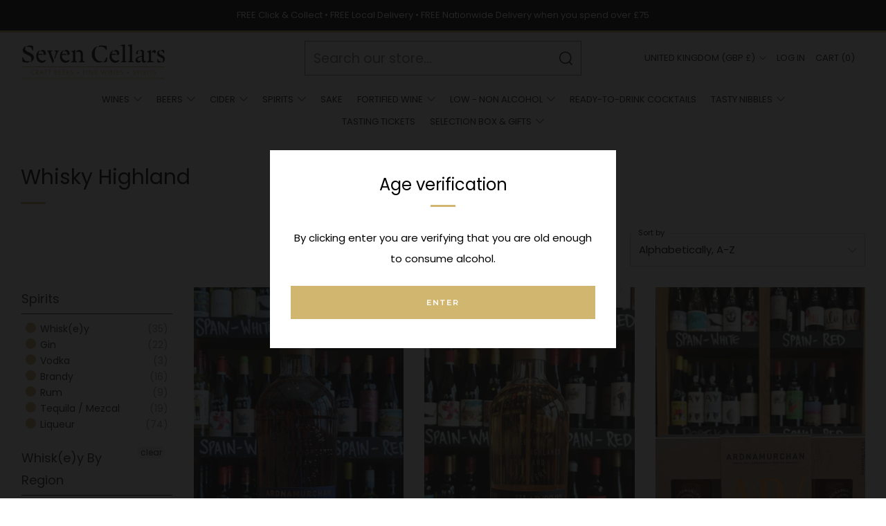

--- FILE ---
content_type: text/html; charset=utf-8
request_url: https://sevencellars.co.uk/collections/whisky-highland
body_size: 80108
content:
<!doctype html>
<html class="no-js" lang="en" >
<head>
  <meta name="google-site-verification" content="MDro4xpiuReBPWfsbDoiva9mstc3R5ulinEZynLUlhk" />
<!-- Google tag (gtag.js) -->

<script async src="https://www.googletagmanager.com/gtag/js?id=G-YWSZCL0CYT"></script>

<script>

 window.dataLayer = window.dataLayer || [];

 function gtag(){dataLayer.push(arguments);}

 gtag('js', new Date());

 gtag('config', 'G-YWSZCL0CYT');

</script>

  
<!-- Google Tag Manager -->
<script>(function(w,d,s,l,i){w[l]=w[l]||[];w[l].push({'gtm.start':
new Date().getTime(),event:'gtm.js'});var f=d.getElementsByTagName(s)[0],
j=d.createElement(s),dl=l!='dataLayer'?'&l='+l:'';j.async=true;j.src=
'https://www.googletagmanager.com/gtm.js?id='+i+dl;f.parentNode.insertBefore(j,f);
})(window,document,'script','dataLayer','GTM-MV9WFBL');</script>
<!-- End Google Tag Manager -->
<!-- Start of Booster Apps Seo-0.1-->
<title>Whisky Highland | Seven Cellars</title><meta name="google-site-verification" content="zkSOdKi0by-0gIFmGpf9JLxne6b1M-Ekzadtn8laWKk" />
<meta name="description" content="" /><script type="application/ld+json">
  {
    "@context": "https://schema.org",
    "@type": "Organization",
    "name": "Seven Cellars",
    "url": "https://sevencellars.co.uk",
    "description": "Fine wine, beer, and spirits merchant: selling traditional wine as well as natural, organic and vegan wines, the latest limited craft beer releases and boutique spirits. ","image": "https://cdn.shopify.com/s/files/1/0004/0284/9811/files/Seven-Cellars_Logo_New.png?v=1637232899",
      "logo": "https://cdn.shopify.com/s/files/1/0004/0284/9811/files/Seven-Cellars_Logo_New.png?v=1637232899","sameAs": ["https://facebook.com/sevencellars", "https://instagram.com/sevencellars", "https://youtube.com/channel/UCgGqp5MQfbzXTVsiIPFWnvg/about"],
    "telephone": "01273 327777",
    "address": {
      "@type": "PostalAddress",
      "streetAddress": "104a Dyke Road ",
      "addressLocality": "Brighton",
      "addressRegion": "England",
      "postalCode": "BN1 3JD",
      "addressCountry": "United Kingdom"
    }
  }
</script>

<script type="application/ld+json">
  {
    "@context": "https://schema.org",
    "@type": "WebSite",
    "name": "Seven Cellars",
    "url": "https://sevencellars.co.uk",
    "potentialAction": {
      "@type": "SearchAction",
      "query-input": "required name=query",
      "target": "https://sevencellars.co.uk/search?q={query}"
    }
  }
</script>
<!-- end of Booster Apps SEO -->

  	<meta charset="utf-8">
  	<meta http-equiv="X-UA-Compatible" content="IE=edge,chrome=1">
  	<meta name="viewport" content="width=device-width, initial-scale=1.0, height=device-height, minimum-scale=1.0, user-scalable=0">
  	<meta name="theme-color" content="#d1b66f">
  
  
	<!-- Network optimisations -->
<link rel="preconnect" href="//cdn.shopify.com" crossorigin>
<link rel="preconnect" href="//fonts.shopifycdn.com" crossorigin>
<link rel="preconnect" href="https://monorail-edge.shopifysvc.com">

<link rel="preload" as="style" href="//sevencellars.co.uk/cdn/shop/t/44/assets/theme-critical.css?enable_css_minification=1&v=97955935463401641791727427945"><link rel="preload" as="script" href="//sevencellars.co.uk/cdn/shop/t/44/assets/scrollreveal.min.js?v=163720458850474464051727427948"><link rel="preload" href="//sevencellars.co.uk/cdn/fonts/poppins/poppins_n4.0ba78fa5af9b0e1a374041b3ceaadf0a43b41362.woff2" as="font" type="font/woff2" crossorigin>
<link rel="preload" href="//sevencellars.co.uk/cdn/fonts/poppins/poppins_n4.0ba78fa5af9b0e1a374041b3ceaadf0a43b41362.woff2" as="font" type="font/woff2" crossorigin>
<link rel="preload" href="//sevencellars.co.uk/cdn/fonts/poppins/poppins_n4.0ba78fa5af9b0e1a374041b3ceaadf0a43b41362.woff2" as="font" type="font/woff2" crossorigin>
<link rel="preload" href="//sevencellars.co.uk/cdn/fonts/montserrat/montserrat_n6.1326b3e84230700ef15b3a29fb520639977513e0.woff2" as="font" type="font/woff2" crossorigin>
<link rel="canonical" href="https://sevencellars.co.uk/collections/whisky-highland">
	    <link rel="shortcut icon" href="//sevencellars.co.uk/cdn/shop/files/Seven-Cellars-Favicon-with7_32x32.png?v=1613771080" type="image/png">
	

	<!-- Title and description ================================================== -->
<!-- /snippets/social-meta-tags.liquid -->




<meta property="og:site_name" content="Seven Cellars">
<meta property="og:url" content="https://sevencellars.co.uk/collections/whisky-highland">
<meta property="og:title" content="Whisky Highland">
<meta property="og:type" content="product.group">
<meta property="og:description" content="Fine wine, beer, and spirits merchant: selling traditional wine as well as natural, organic and vegan wines, the latest limited craft beer releases and boutique spirits. ">

<meta property="og:image" content="http://sevencellars.co.uk/cdn/shop/files/Seven_Cellers_logo_6713191a-4163-4412-8d4a-185147a605f1_1200x1200.jpg?v=1617127968">
<meta property="og:image:secure_url" content="https://sevencellars.co.uk/cdn/shop/files/Seven_Cellers_logo_6713191a-4163-4412-8d4a-185147a605f1_1200x1200.jpg?v=1617127968">


  <meta name="twitter:site" content="@dialswine">

<meta name="twitter:card" content="summary_large_image">
<meta name="twitter:title" content="Whisky Highland">
<meta name="twitter:description" content="Fine wine, beer, and spirits merchant: selling traditional wine as well as natural, organic and vegan wines, the latest limited craft beer releases and boutique spirits. ">

  	<!-- JS before CSSOM =================================================== -->
  	<script type="text/javascript">
		theme = {};
		theme.t = {};
	    theme.t.add_to_cart = 'Add to Cart';
	    theme.t.sold_out = 'Sold Out';
	    theme.t.unavailable = 'Unavailable';
	    theme.money_format = '£{{amount}}';
		theme.map = {};
		theme.map_settings_url="//sevencellars.co.uk/cdn/shop/t/44/assets/map_settings.min.js?v=55973849163231613841727427945";
		theme.cart_type = 'notification';
		theme.cart_ajax = true;
		theme.routes = {
			rootUrl: "/",
			rootUrlSlash: "/",
			cartUrl: "/cart",
			cartAddUrl: "/cart/add",
			cartChangeUrl: "/cart/change"
		};
		theme.assets = {
			plyr: "//sevencellars.co.uk/cdn/shop/t/44/assets/plyr.min.js?v=4209607025050129391727427947",
			masonry: "//sevencellars.co.uk/cdn/shop/t/44/assets/masonry.min.js?v=52946867241060388171727427946",
			photoswipe: "//sevencellars.co.uk/cdn/shop/t/44/assets/photoswipe.min.js?v=25365026511866153621727427946",
			fecha: "//sevencellars.co.uk/cdn/shop/t/44/assets/fecha.min.js?v=77892649025288305351727427945"
		};
	</script>
	
	<style id="fontsupporttest">@font-face{font-family:"font";src:url("https://")}</style>
	<script type="text/javascript">
		function supportsFontFace() {
			function blacklist() {
				var match = /(WebKit|windows phone.+trident)\/(\d+)/i.exec(navigator.userAgent);
				return match && parseInt(match[2], 10) < (match[1] == 'WebKit' ? 533 : 6);
			}
			function hasFontFaceSrc() {
				var style = document.getElementById('fontsupporttest');
				var sheet = style.sheet || style.styleSheet;
				var cssText = sheet ? (sheet.cssRules && sheet.cssRules[0] ? sheet.cssRules[0].cssText : sheet.cssText || '') : '';
				return /src/i.test(cssText);
			}
			return !blacklist() && hasFontFaceSrc();
		}
		document.documentElement.classList.replace('no-js', 'js');
		if (window.matchMedia("(pointer: coarse)").matches) {document.documentElement.classList.add('touchevents')} else {document.documentElement.classList.add('no-touchevents')}
		if (supportsFontFace()) {document.documentElement.classList.add('fontface')}
	</script><script src="//sevencellars.co.uk/cdn/shop/t/44/assets/jquery.min.js?v=115860211936397945481727427947" defer="defer"></script>
  	<script src="//sevencellars.co.uk/cdn/shop/t/44/assets/vendor.min.js?v=160366758751175716621727427947" defer="defer"></script>
  	<script src="//sevencellars.co.uk/cdn/shop/t/44/assets/ajax-cart.js?v=92161042783911043591728476076" defer="defer"></script>

  	<!-- CSS ================================================== -->
  	
<style data-shopify>





:root {
	--color--brand: #d1b66f;
	--color--brand-dark: #cbac5c;
	--color--brand-light: #d7c082;

	--color--accent: #d1b66f;
	--color--accent-dark: #cbac5c;

	--color--link: #f6f1e3;
	--color--link-dark: #7f6728;

	--color--text: #000000;
	--color--text-light: rgba(0, 0, 0, 0.7);
	--color--text-lighter: rgba(0, 0, 0, 0.5);
	--color--text-lightest: rgba(0, 0, 0, 0.2);
	--color--text-bg: rgba(0, 0, 0, 0.1);

	--color--text-bg: rgba(0, 0, 0, 0.1);

	--color--headings: #000000;
	--color--alt-text: #666666;
	--color--btn: #ffffff;

	--color--product-bg: rgba(0,0,0,0);
	--color--product-sale: #c00000;

	--color--drawer-bg: #d1b66f;

	--color--bg: #ffffff;
	--color--bg-alpha: rgba(255, 255, 255, 0.8);
	--color--bg-light: #ffffff;
	--color--bg-dark: #f2f2f2;

	--font--size-base: 15;
	--font--line-base: 30;

	--font--size-h1: 40;
	--font--size-h2: 30;
	--font--size-h3: 24;
	--font--size-h4: 22;
	--font--size-h5: 19;
	--font--size-h6: 15;

	--font--body: Poppins, sans-serif;
	--font--body-style: normal;
    --font--body-weight: 400;

    --font--title: Poppins, sans-serif;
	--font--title-weight: 400;
	--font--title-style: normal;
	--font--title-space: 0px;
	--font--title-transform: normal;
	--font--title-border: 1;
	--font--title-border-size: 3px;

	--font--nav: Poppins, sans-serif;
	--font--nav-weight: 400;
	--font--nav-style: normal;
	--font--nav-space: 0px;
	--font--nav-transform: uppercase;
	--font--nav-size: 13px;

	--font--button: Montserrat, sans-serif;
	--font--button-weight: 600;
	--font--button-style: normal;
	--font--button-space: 2px;
	--font--button-transform: uppercase;
	--font--button-size: 11px;
	--font--button-mobile-size: 12px;

	--font--icon-url: //sevencellars.co.uk/cdn/shop/t/44/assets/sb-icons.eot?v=69961381625854386191727427948;
}
</style>
	<!-- Add this to layout/theme.liquid before closing head tag or in a CSS file-->
<!-- SparkLayer Sample CSS Code -->

<style type="text/css">

:root {
  /* Set the brand styling */
  --b2b-brand-color: #000000; /* Main brand colour*/
  --b2b-brand-color-hover: #000; /* Main brand colour hover */
  --b2b-brand-font: Poppins, sans-serif; /* Main brand font */
  --b2b-brand-font-heading: Poppins, sans-serif; /* Main brand heading font */

  /* Update colours */
  --spark-default-body-color: #000; /* Main body colour*/
  --spark-primary-color: #000000; /* Main title colour*/
  --spark-secondary-color: var(--b2b-brand-color); /* Main highlight colour*/
  --spark-link-color: var(--b2b-brand-color); /* Link colour*/

  /* Typefaces */
  --spark-font-default: var(--b2b-brand-font); /* Body typeface*/
  --spark-font-highlight: var(--b2b-brand-font-heading); /* Highlight typeface*/
  --spark-font-weight-default: 400; /* Default font weight*/
  --spark-font-weight-medium: 500; /* Medium font weight*/
  --spark-font-weight-heavy: 600; /* Bold font weight*/

  /* General */
  --spark-border-radius-default: 0; /* Default border radius*/
  --spark-drawer-max-width: 700px; /* Width of overlay*/
  --spark-drawer-max-width-wide: 1000px; /* Width of overlay in maximised view*/

  /* Font sizes */
  --spark-font-default-size: 14px; /* Default font size*/
  --spark-font-default-size-small: 14px; /* Default font size - small screens*/
  --spark-header-font: var(--b2b-brand-font-heading); /* Header typeface*/
  --spark-header-font-weight: 500; /* Header font weight*/
  --spark-h1-fontsize: 24px; /* Header 1 font size*/
  --spark-h2-fontsize: 22px; /* Header 2 font size*/
  --spark-h3-fontsize: 20px; /* Header 3 font size*/
  --spark-h4-fontsize: 14px; /* Header 4 font size*/
  --spark-h5-fontsize: 15px; /* Header 5 font size*/
  --spark-h6-fontsize: 14px; /* Header 6 font size*/

  --spark-pricing-fontsize: 20px; /* Font size of pricing*/
  --spark-pricing-font-weight: 500; /* Font weight of pricing*/
  --spark-pricing-fontsize-small: 14px; /* Font size of pricing on mobile*/

  --spark-product-code-fontsize: 16px; /* Font size of product code*/
  --spark-product-code-font-weight: 500; /* Font weight of product code*/
  --spark-product-code-fontsize-small: 14px; /* Font size of product code on mobile*/
  --spark-product-stockstatus-align: flex-start; /* Aligment of stock status for single variants*/

  /* Buttons */
  --spark-button-font-family: var(--b2b-brand-font-heading); /* Button typeface*/
  --spark-button-color: var(--b2b-brand-color); /* Default sutton colour*/
  --spark-button-color-highlight: var(--b2b-brand-color-hover); /* Default button colour hover*/
  --spark-button-large-color: var(--b2b-brand-color-hover); /* Large button colour*/
  --spark-button-large-color-highlight: var(--b2b-brand-color-hover); /* Large button colour hover*/
  --spark-border-radius-button: 0; /* Button border radius*/
  --spark-button-font-weight: 400; /* Button font weight*/
  --spark-button-text-transform: none; /* Button text transform*/
  --spark-button-text-letter-spacing: 0; /* Button letter spacing*/
  --spark-button-padding: 1em 2.75em; /* Btn padding*/
  --spark-button-small-font-size: 16px; /* Small button font size*/
  --spark-pdp-button-add-width:100%;
  --spark-button-border:1px solid;
  --spark-button-raised-background:#000;
  --spark-button-raised-background-hover:#d1b66f;
  --spark-button-text-transform:uppercase;

  /* Tables */
  --spark-table-border-color: #CCCCCC; /* Table border colour*/
  --spark-table-header-background-color: #F1F1F1; /* Table header background*/
  --spark-table-header-text-color: #222222; /* Table header font colour*/
  --spark-table-header-font-weight: 500; /* Table header font weight*/

  /* Product Card */
  --spark-product-card-button-radius: 0; /* Button radius*/
  --spark-product-card-button-padding: 0.75em 1em; /* Button padding*/
  --spark-product-card-pricing-font-size: 20px; /* Pricng font size*/
  --spark-product-card-pricing-font-size-small: 14px; /* Pricng font size on mobile*/
  --spark-product-card-select-min-height: 0; /* Set a min-height for select menu*/
  --spark-cart-rrp-display: none;
  --spark-pdp-pack-size: none;
  --spark-product-card-pricing-display:block;
  --spark-product-card-pricing-color:#000;
  --spark-product-pricing-alignment:center;


}
body .spark-pdp{
  margin-bottom:1rem;
}
body  .cart-item .cart-price-unit-total{
    display:none;
}
body spark-product-price  .product-price-wrapper{
    jutify-content:center;
}
</style>

<!-- End SparkLayer Sample CSS Code -->
<style>@font-face {
  font-family: Poppins;
  font-weight: 400;
  font-style: normal;
  font-display: swap;
  src: url("//sevencellars.co.uk/cdn/fonts/poppins/poppins_n4.0ba78fa5af9b0e1a374041b3ceaadf0a43b41362.woff2") format("woff2"),
       url("//sevencellars.co.uk/cdn/fonts/poppins/poppins_n4.214741a72ff2596839fc9760ee7a770386cf16ca.woff") format("woff");
}

@font-face {
  font-family: Poppins;
  font-weight: 400;
  font-style: normal;
  font-display: swap;
  src: url("//sevencellars.co.uk/cdn/fonts/poppins/poppins_n4.0ba78fa5af9b0e1a374041b3ceaadf0a43b41362.woff2") format("woff2"),
       url("//sevencellars.co.uk/cdn/fonts/poppins/poppins_n4.214741a72ff2596839fc9760ee7a770386cf16ca.woff") format("woff");
}

@font-face {
  font-family: Poppins;
  font-weight: 400;
  font-style: normal;
  font-display: swap;
  src: url("//sevencellars.co.uk/cdn/fonts/poppins/poppins_n4.0ba78fa5af9b0e1a374041b3ceaadf0a43b41362.woff2") format("woff2"),
       url("//sevencellars.co.uk/cdn/fonts/poppins/poppins_n4.214741a72ff2596839fc9760ee7a770386cf16ca.woff") format("woff");
}

@font-face {
  font-family: Montserrat;
  font-weight: 600;
  font-style: normal;
  font-display: swap;
  src: url("//sevencellars.co.uk/cdn/fonts/montserrat/montserrat_n6.1326b3e84230700ef15b3a29fb520639977513e0.woff2") format("woff2"),
       url("//sevencellars.co.uk/cdn/fonts/montserrat/montserrat_n6.652f051080eb14192330daceed8cd53dfdc5ead9.woff") format("woff");
}

@font-face {
  font-family: Poppins;
  font-weight: 700;
  font-style: normal;
  font-display: swap;
  src: url("//sevencellars.co.uk/cdn/fonts/poppins/poppins_n7.56758dcf284489feb014a026f3727f2f20a54626.woff2") format("woff2"),
       url("//sevencellars.co.uk/cdn/fonts/poppins/poppins_n7.f34f55d9b3d3205d2cd6f64955ff4b36f0cfd8da.woff") format("woff");
}

@font-face {
  font-family: Poppins;
  font-weight: 400;
  font-style: italic;
  font-display: swap;
  src: url("//sevencellars.co.uk/cdn/fonts/poppins/poppins_i4.846ad1e22474f856bd6b81ba4585a60799a9f5d2.woff2") format("woff2"),
       url("//sevencellars.co.uk/cdn/fonts/poppins/poppins_i4.56b43284e8b52fc64c1fd271f289a39e8477e9ec.woff") format("woff");
}

@font-face {
  font-family: Poppins;
  font-weight: 700;
  font-style: italic;
  font-display: swap;
  src: url("//sevencellars.co.uk/cdn/fonts/poppins/poppins_i7.42fd71da11e9d101e1e6c7932199f925f9eea42d.woff2") format("woff2"),
       url("//sevencellars.co.uk/cdn/fonts/poppins/poppins_i7.ec8499dbd7616004e21155106d13837fff4cf556.woff") format("woff");
}

</style>

<link rel="stylesheet" href="//sevencellars.co.uk/cdn/shop/t/44/assets/theme-critical.css?enable_css_minification=1&v=97955935463401641791727427945">


<link rel="preload" href="//sevencellars.co.uk/cdn/shop/t/44/assets/theme.min.css?enable_css_minification=1&v=20300980271570616971727702797" as="style" onload="this.onload=null;this.rel='stylesheet'">
<noscript><link rel="stylesheet" href="//sevencellars.co.uk/cdn/shop/t/44/assets/theme.css?enable_css_minification=1&v=19369869770687459071738666043"></noscript>
<script>
	/*! loadCSS rel=preload polyfill. [c]2017 Filament Group, Inc. MIT License */
	(function(w){"use strict";if(!w.loadCSS){w.loadCSS=function(){}}var rp=loadCSS.relpreload={};rp.support=(function(){var ret;try{ret=w.document.createElement("link").relList.supports("preload")}catch(e){ret=false}return function(){return ret}})();rp.bindMediaToggle=function(link){var finalMedia=link.media||"all";function enableStylesheet(){if(link.addEventListener){link.removeEventListener("load",enableStylesheet)}else if(link.attachEvent){link.detachEvent("onload",enableStylesheet)}link.setAttribute("onload",null);link.media=finalMedia}if(link.addEventListener){link.addEventListener("load",enableStylesheet)}else if(link.attachEvent){link.attachEvent("onload",enableStylesheet)}setTimeout(function(){link.rel="stylesheet";link.media="only x"});setTimeout(enableStylesheet,3000)};rp.poly=function(){if(rp.support()){return}var links=w.document.getElementsByTagName("link");for(var i=0;i<links.length;i+=1){var link=links[i];if(link.rel==="preload"&&link.getAttribute("as")==="style"&&!link.getAttribute("data-loadcss")){link.setAttribute("data-loadcss",true);rp.bindMediaToggle(link)}}};if(!rp.support()){rp.poly();var run=w.setInterval(rp.poly,500);if(w.addEventListener){w.addEventListener("load",function(){rp.poly();w.clearInterval(run)})}else if(w.attachEvent){w.attachEvent("onload",function(){rp.poly();w.clearInterval(run)})}}if(typeof exports!=="undefined"){exports.loadCSS=loadCSS}else{w.loadCSS=loadCSS}}(typeof global!=="undefined"?global:this));
</script>
    
	<!-- JS after CSSOM=================================================== -->
    <link href="//sevencellars.co.uk/cdn/shop/t/44/assets/swiper-bundle.min.css?v=85123870407019881701727427946" rel="stylesheet" type="text/css" media="all" />
    <script src="//sevencellars.co.uk/cdn/shop/t/44/assets/swiper-bundle.min.js?v=99366077791561858701727427945"></script>
  	<script src="//sevencellars.co.uk/cdn/shop/t/44/assets/theme.min.js?v=109482735636758249831727427946" defer="defer"></script>
  	<script src="//sevencellars.co.uk/cdn/shop/t/44/assets/custom.js?v=114615760725014147521727427946" defer="defer"></script>

	

  	
		<script src="//sevencellars.co.uk/cdn/shop/t/44/assets/scrollreveal.min.js?v=163720458850474464051727427948"></script>
	
  	

	<!-- Header hook for plugins ================================================== -->
  	<script>window.performance && window.performance.mark && window.performance.mark('shopify.content_for_header.start');</script><meta name="google-site-verification" content="zifYVP1gnzMDRmUsaWAKiLKKDRAL04nD8bxk1iFGVGM">
<meta id="shopify-digital-wallet" name="shopify-digital-wallet" content="/402849811/digital_wallets/dialog">
<meta name="shopify-checkout-api-token" content="b5cf2942eb518536b981e28fafebe5e5">
<meta id="in-context-paypal-metadata" data-shop-id="402849811" data-venmo-supported="false" data-environment="production" data-locale="en_US" data-paypal-v4="true" data-currency="GBP">
<link rel="alternate" type="application/atom+xml" title="Feed" href="/collections/whisky-highland.atom" />
<link rel="alternate" type="application/json+oembed" href="https://sevencellars.co.uk/collections/whisky-highland.oembed">
<script async="async" src="/checkouts/internal/preloads.js?locale=en-GB"></script>
<link rel="preconnect" href="https://shop.app" crossorigin="anonymous">
<script async="async" src="https://shop.app/checkouts/internal/preloads.js?locale=en-GB&shop_id=402849811" crossorigin="anonymous"></script>
<script id="apple-pay-shop-capabilities" type="application/json">{"shopId":402849811,"countryCode":"GB","currencyCode":"GBP","merchantCapabilities":["supports3DS"],"merchantId":"gid:\/\/shopify\/Shop\/402849811","merchantName":"Seven Cellars","requiredBillingContactFields":["postalAddress","email","phone"],"requiredShippingContactFields":["postalAddress","email","phone"],"shippingType":"shipping","supportedNetworks":["visa","maestro","masterCard","amex","discover","elo"],"total":{"type":"pending","label":"Seven Cellars","amount":"1.00"},"shopifyPaymentsEnabled":true,"supportsSubscriptions":true}</script>
<script id="shopify-features" type="application/json">{"accessToken":"b5cf2942eb518536b981e28fafebe5e5","betas":["rich-media-storefront-analytics"],"domain":"sevencellars.co.uk","predictiveSearch":true,"shopId":402849811,"locale":"en"}</script>
<script>var Shopify = Shopify || {};
Shopify.shop = "seven-cellars.myshopify.com";
Shopify.locale = "en";
Shopify.currency = {"active":"GBP","rate":"1.0"};
Shopify.country = "GB";
Shopify.theme = {"name":"Seven-cellars\/main","id":172708397434,"schema_name":"Venue","schema_version":"6.0.3","theme_store_id":null,"role":"main"};
Shopify.theme.handle = "null";
Shopify.theme.style = {"id":null,"handle":null};
Shopify.cdnHost = "sevencellars.co.uk/cdn";
Shopify.routes = Shopify.routes || {};
Shopify.routes.root = "/";</script>
<script type="module">!function(o){(o.Shopify=o.Shopify||{}).modules=!0}(window);</script>
<script>!function(o){function n(){var o=[];function n(){o.push(Array.prototype.slice.apply(arguments))}return n.q=o,n}var t=o.Shopify=o.Shopify||{};t.loadFeatures=n(),t.autoloadFeatures=n()}(window);</script>
<script>
  window.ShopifyPay = window.ShopifyPay || {};
  window.ShopifyPay.apiHost = "shop.app\/pay";
  window.ShopifyPay.redirectState = null;
</script>
<script id="shop-js-analytics" type="application/json">{"pageType":"collection"}</script>
<script defer="defer" async type="module" src="//sevencellars.co.uk/cdn/shopifycloud/shop-js/modules/v2/client.init-shop-cart-sync_BN7fPSNr.en.esm.js"></script>
<script defer="defer" async type="module" src="//sevencellars.co.uk/cdn/shopifycloud/shop-js/modules/v2/chunk.common_Cbph3Kss.esm.js"></script>
<script defer="defer" async type="module" src="//sevencellars.co.uk/cdn/shopifycloud/shop-js/modules/v2/chunk.modal_DKumMAJ1.esm.js"></script>
<script type="module">
  await import("//sevencellars.co.uk/cdn/shopifycloud/shop-js/modules/v2/client.init-shop-cart-sync_BN7fPSNr.en.esm.js");
await import("//sevencellars.co.uk/cdn/shopifycloud/shop-js/modules/v2/chunk.common_Cbph3Kss.esm.js");
await import("//sevencellars.co.uk/cdn/shopifycloud/shop-js/modules/v2/chunk.modal_DKumMAJ1.esm.js");

  window.Shopify.SignInWithShop?.initShopCartSync?.({"fedCMEnabled":true,"windoidEnabled":true});

</script>
<script>
  window.Shopify = window.Shopify || {};
  if (!window.Shopify.featureAssets) window.Shopify.featureAssets = {};
  window.Shopify.featureAssets['shop-js'] = {"shop-cart-sync":["modules/v2/client.shop-cart-sync_CJVUk8Jm.en.esm.js","modules/v2/chunk.common_Cbph3Kss.esm.js","modules/v2/chunk.modal_DKumMAJ1.esm.js"],"init-fed-cm":["modules/v2/client.init-fed-cm_7Fvt41F4.en.esm.js","modules/v2/chunk.common_Cbph3Kss.esm.js","modules/v2/chunk.modal_DKumMAJ1.esm.js"],"init-shop-email-lookup-coordinator":["modules/v2/client.init-shop-email-lookup-coordinator_Cc088_bR.en.esm.js","modules/v2/chunk.common_Cbph3Kss.esm.js","modules/v2/chunk.modal_DKumMAJ1.esm.js"],"init-windoid":["modules/v2/client.init-windoid_hPopwJRj.en.esm.js","modules/v2/chunk.common_Cbph3Kss.esm.js","modules/v2/chunk.modal_DKumMAJ1.esm.js"],"shop-button":["modules/v2/client.shop-button_B0jaPSNF.en.esm.js","modules/v2/chunk.common_Cbph3Kss.esm.js","modules/v2/chunk.modal_DKumMAJ1.esm.js"],"shop-cash-offers":["modules/v2/client.shop-cash-offers_DPIskqss.en.esm.js","modules/v2/chunk.common_Cbph3Kss.esm.js","modules/v2/chunk.modal_DKumMAJ1.esm.js"],"shop-toast-manager":["modules/v2/client.shop-toast-manager_CK7RT69O.en.esm.js","modules/v2/chunk.common_Cbph3Kss.esm.js","modules/v2/chunk.modal_DKumMAJ1.esm.js"],"init-shop-cart-sync":["modules/v2/client.init-shop-cart-sync_BN7fPSNr.en.esm.js","modules/v2/chunk.common_Cbph3Kss.esm.js","modules/v2/chunk.modal_DKumMAJ1.esm.js"],"init-customer-accounts-sign-up":["modules/v2/client.init-customer-accounts-sign-up_CfPf4CXf.en.esm.js","modules/v2/client.shop-login-button_DeIztwXF.en.esm.js","modules/v2/chunk.common_Cbph3Kss.esm.js","modules/v2/chunk.modal_DKumMAJ1.esm.js"],"pay-button":["modules/v2/client.pay-button_CgIwFSYN.en.esm.js","modules/v2/chunk.common_Cbph3Kss.esm.js","modules/v2/chunk.modal_DKumMAJ1.esm.js"],"init-customer-accounts":["modules/v2/client.init-customer-accounts_DQ3x16JI.en.esm.js","modules/v2/client.shop-login-button_DeIztwXF.en.esm.js","modules/v2/chunk.common_Cbph3Kss.esm.js","modules/v2/chunk.modal_DKumMAJ1.esm.js"],"avatar":["modules/v2/client.avatar_BTnouDA3.en.esm.js"],"init-shop-for-new-customer-accounts":["modules/v2/client.init-shop-for-new-customer-accounts_CsZy_esa.en.esm.js","modules/v2/client.shop-login-button_DeIztwXF.en.esm.js","modules/v2/chunk.common_Cbph3Kss.esm.js","modules/v2/chunk.modal_DKumMAJ1.esm.js"],"shop-follow-button":["modules/v2/client.shop-follow-button_BRMJjgGd.en.esm.js","modules/v2/chunk.common_Cbph3Kss.esm.js","modules/v2/chunk.modal_DKumMAJ1.esm.js"],"checkout-modal":["modules/v2/client.checkout-modal_B9Drz_yf.en.esm.js","modules/v2/chunk.common_Cbph3Kss.esm.js","modules/v2/chunk.modal_DKumMAJ1.esm.js"],"shop-login-button":["modules/v2/client.shop-login-button_DeIztwXF.en.esm.js","modules/v2/chunk.common_Cbph3Kss.esm.js","modules/v2/chunk.modal_DKumMAJ1.esm.js"],"lead-capture":["modules/v2/client.lead-capture_DXYzFM3R.en.esm.js","modules/v2/chunk.common_Cbph3Kss.esm.js","modules/v2/chunk.modal_DKumMAJ1.esm.js"],"shop-login":["modules/v2/client.shop-login_CA5pJqmO.en.esm.js","modules/v2/chunk.common_Cbph3Kss.esm.js","modules/v2/chunk.modal_DKumMAJ1.esm.js"],"payment-terms":["modules/v2/client.payment-terms_BxzfvcZJ.en.esm.js","modules/v2/chunk.common_Cbph3Kss.esm.js","modules/v2/chunk.modal_DKumMAJ1.esm.js"]};
</script>
<script id="__st">var __st={"a":402849811,"offset":0,"reqid":"cb9d87e9-2c0b-49bd-90d0-192112c31a6b-1769782472","pageurl":"sevencellars.co.uk\/collections\/whisky-highland","u":"86ba719ef6a4","p":"collection","rtyp":"collection","rid":282065666159};</script>
<script>window.ShopifyPaypalV4VisibilityTracking = true;</script>
<script id="captcha-bootstrap">!function(){'use strict';const t='contact',e='account',n='new_comment',o=[[t,t],['blogs',n],['comments',n],[t,'customer']],c=[[e,'customer_login'],[e,'guest_login'],[e,'recover_customer_password'],[e,'create_customer']],r=t=>t.map((([t,e])=>`form[action*='/${t}']:not([data-nocaptcha='true']) input[name='form_type'][value='${e}']`)).join(','),a=t=>()=>t?[...document.querySelectorAll(t)].map((t=>t.form)):[];function s(){const t=[...o],e=r(t);return a(e)}const i='password',u='form_key',d=['recaptcha-v3-token','g-recaptcha-response','h-captcha-response',i],f=()=>{try{return window.sessionStorage}catch{return}},m='__shopify_v',_=t=>t.elements[u];function p(t,e,n=!1){try{const o=window.sessionStorage,c=JSON.parse(o.getItem(e)),{data:r}=function(t){const{data:e,action:n}=t;return t[m]||n?{data:e,action:n}:{data:t,action:n}}(c);for(const[e,n]of Object.entries(r))t.elements[e]&&(t.elements[e].value=n);n&&o.removeItem(e)}catch(o){console.error('form repopulation failed',{error:o})}}const l='form_type',E='cptcha';function T(t){t.dataset[E]=!0}const w=window,h=w.document,L='Shopify',v='ce_forms',y='captcha';let A=!1;((t,e)=>{const n=(g='f06e6c50-85a8-45c8-87d0-21a2b65856fe',I='https://cdn.shopify.com/shopifycloud/storefront-forms-hcaptcha/ce_storefront_forms_captcha_hcaptcha.v1.5.2.iife.js',D={infoText:'Protected by hCaptcha',privacyText:'Privacy',termsText:'Terms'},(t,e,n)=>{const o=w[L][v],c=o.bindForm;if(c)return c(t,g,e,D).then(n);var r;o.q.push([[t,g,e,D],n]),r=I,A||(h.body.append(Object.assign(h.createElement('script'),{id:'captcha-provider',async:!0,src:r})),A=!0)});var g,I,D;w[L]=w[L]||{},w[L][v]=w[L][v]||{},w[L][v].q=[],w[L][y]=w[L][y]||{},w[L][y].protect=function(t,e){n(t,void 0,e),T(t)},Object.freeze(w[L][y]),function(t,e,n,w,h,L){const[v,y,A,g]=function(t,e,n){const i=e?o:[],u=t?c:[],d=[...i,...u],f=r(d),m=r(i),_=r(d.filter((([t,e])=>n.includes(e))));return[a(f),a(m),a(_),s()]}(w,h,L),I=t=>{const e=t.target;return e instanceof HTMLFormElement?e:e&&e.form},D=t=>v().includes(t);t.addEventListener('submit',(t=>{const e=I(t);if(!e)return;const n=D(e)&&!e.dataset.hcaptchaBound&&!e.dataset.recaptchaBound,o=_(e),c=g().includes(e)&&(!o||!o.value);(n||c)&&t.preventDefault(),c&&!n&&(function(t){try{if(!f())return;!function(t){const e=f();if(!e)return;const n=_(t);if(!n)return;const o=n.value;o&&e.removeItem(o)}(t);const e=Array.from(Array(32),(()=>Math.random().toString(36)[2])).join('');!function(t,e){_(t)||t.append(Object.assign(document.createElement('input'),{type:'hidden',name:u})),t.elements[u].value=e}(t,e),function(t,e){const n=f();if(!n)return;const o=[...t.querySelectorAll(`input[type='${i}']`)].map((({name:t})=>t)),c=[...d,...o],r={};for(const[a,s]of new FormData(t).entries())c.includes(a)||(r[a]=s);n.setItem(e,JSON.stringify({[m]:1,action:t.action,data:r}))}(t,e)}catch(e){console.error('failed to persist form',e)}}(e),e.submit())}));const S=(t,e)=>{t&&!t.dataset[E]&&(n(t,e.some((e=>e===t))),T(t))};for(const o of['focusin','change'])t.addEventListener(o,(t=>{const e=I(t);D(e)&&S(e,y())}));const B=e.get('form_key'),M=e.get(l),P=B&&M;t.addEventListener('DOMContentLoaded',(()=>{const t=y();if(P)for(const e of t)e.elements[l].value===M&&p(e,B);[...new Set([...A(),...v().filter((t=>'true'===t.dataset.shopifyCaptcha))])].forEach((e=>S(e,t)))}))}(h,new URLSearchParams(w.location.search),n,t,e,['guest_login'])})(!0,!0)}();</script>
<script integrity="sha256-4kQ18oKyAcykRKYeNunJcIwy7WH5gtpwJnB7kiuLZ1E=" data-source-attribution="shopify.loadfeatures" defer="defer" src="//sevencellars.co.uk/cdn/shopifycloud/storefront/assets/storefront/load_feature-a0a9edcb.js" crossorigin="anonymous"></script>
<script crossorigin="anonymous" defer="defer" src="//sevencellars.co.uk/cdn/shopifycloud/storefront/assets/shopify_pay/storefront-65b4c6d7.js?v=20250812"></script>
<script data-source-attribution="shopify.dynamic_checkout.dynamic.init">var Shopify=Shopify||{};Shopify.PaymentButton=Shopify.PaymentButton||{isStorefrontPortableWallets:!0,init:function(){window.Shopify.PaymentButton.init=function(){};var t=document.createElement("script");t.src="https://sevencellars.co.uk/cdn/shopifycloud/portable-wallets/latest/portable-wallets.en.js",t.type="module",document.head.appendChild(t)}};
</script>
<script data-source-attribution="shopify.dynamic_checkout.buyer_consent">
  function portableWalletsHideBuyerConsent(e){var t=document.getElementById("shopify-buyer-consent"),n=document.getElementById("shopify-subscription-policy-button");t&&n&&(t.classList.add("hidden"),t.setAttribute("aria-hidden","true"),n.removeEventListener("click",e))}function portableWalletsShowBuyerConsent(e){var t=document.getElementById("shopify-buyer-consent"),n=document.getElementById("shopify-subscription-policy-button");t&&n&&(t.classList.remove("hidden"),t.removeAttribute("aria-hidden"),n.addEventListener("click",e))}window.Shopify?.PaymentButton&&(window.Shopify.PaymentButton.hideBuyerConsent=portableWalletsHideBuyerConsent,window.Shopify.PaymentButton.showBuyerConsent=portableWalletsShowBuyerConsent);
</script>
<script data-source-attribution="shopify.dynamic_checkout.cart.bootstrap">document.addEventListener("DOMContentLoaded",(function(){function t(){return document.querySelector("shopify-accelerated-checkout-cart, shopify-accelerated-checkout")}if(t())Shopify.PaymentButton.init();else{new MutationObserver((function(e,n){t()&&(Shopify.PaymentButton.init(),n.disconnect())})).observe(document.body,{childList:!0,subtree:!0})}}));
</script>
<script id='scb4127' type='text/javascript' async='' src='https://sevencellars.co.uk/cdn/shopifycloud/privacy-banner/storefront-banner.js'></script><link id="shopify-accelerated-checkout-styles" rel="stylesheet" media="screen" href="https://sevencellars.co.uk/cdn/shopifycloud/portable-wallets/latest/accelerated-checkout-backwards-compat.css" crossorigin="anonymous">
<style id="shopify-accelerated-checkout-cart">
        #shopify-buyer-consent {
  margin-top: 1em;
  display: inline-block;
  width: 100%;
}

#shopify-buyer-consent.hidden {
  display: none;
}

#shopify-subscription-policy-button {
  background: none;
  border: none;
  padding: 0;
  text-decoration: underline;
  font-size: inherit;
  cursor: pointer;
}

#shopify-subscription-policy-button::before {
  box-shadow: none;
}

      </style>

<script>window.performance && window.performance.mark && window.performance.mark('shopify.content_for_header.end');</script>
<script>window.BOLD = window.BOLD || {};
    window.BOLD.common = window.BOLD.common || {};
    window.BOLD.common.Shopify = window.BOLD.common.Shopify || {};
    window.BOLD.common.Shopify.shop = {
      domain: 'sevencellars.co.uk',
      permanent_domain: 'seven-cellars.myshopify.com',
      url: 'https://sevencellars.co.uk',
      secure_url: 'https://sevencellars.co.uk',
      money_format: "£{{amount}}",
      currency: "GBP"
    };
    window.BOLD.common.Shopify.customer = {
      id: null,
      tags: null,
    };
    window.BOLD.common.Shopify.cart = {"note":null,"attributes":{},"original_total_price":0,"total_price":0,"total_discount":0,"total_weight":0.0,"item_count":0,"items":[],"requires_shipping":false,"currency":"GBP","items_subtotal_price":0,"cart_level_discount_applications":[],"checkout_charge_amount":0};
    window.BOLD.common.template = 'collection';window.BOLD.common.Shopify.formatMoney = function(money, format) {
        function n(t, e) {
            return "undefined" == typeof t ? e : t
        }
        function r(t, e, r, i) {
            if (e = n(e, 2),
                r = n(r, ","),
                i = n(i, "."),
            isNaN(t) || null == t)
                return 0;
            t = (t / 100).toFixed(e);
            var o = t.split(".")
                , a = o[0].replace(/(\d)(?=(\d\d\d)+(?!\d))/g, "$1" + r)
                , s = o[1] ? i + o[1] : "";
            return a + s
        }
        "string" == typeof money && (money = money.replace(".", ""));
        var i = ""
            , o = /\{\{\s*(\w+)\s*\}\}/
            , a = format || window.BOLD.common.Shopify.shop.money_format || window.Shopify.money_format || "$ {{ amount }}";
        switch (a.match(o)[1]) {
            case "amount":
                i = r(money, 2, ",", ".");
                break;
            case "amount_no_decimals":
                i = r(money, 0, ",", ".");
                break;
            case "amount_with_comma_separator":
                i = r(money, 2, ".", ",");
                break;
            case "amount_no_decimals_with_comma_separator":
                i = r(money, 0, ".", ",");
                break;
            case "amount_with_space_separator":
                i = r(money, 2, " ", ",");
                break;
            case "amount_no_decimals_with_space_separator":
                i = r(money, 0, " ", ",");
                break;
            case "amount_with_apostrophe_separator":
                i = r(money, 2, "'", ".");
                break;
        }
        return a.replace(o, i);
    };
    window.BOLD.common.Shopify.saveProduct = function (handle, product) {
      if (typeof handle === 'string' && typeof window.BOLD.common.Shopify.products[handle] === 'undefined') {
        if (typeof product === 'number') {
          window.BOLD.common.Shopify.handles[product] = handle;
          product = { id: product };
        }
        window.BOLD.common.Shopify.products[handle] = product;
      }
    };
    window.BOLD.common.Shopify.saveVariant = function (variant_id, variant) {
      if (typeof variant_id === 'number' && typeof window.BOLD.common.Shopify.variants[variant_id] === 'undefined') {
        window.BOLD.common.Shopify.variants[variant_id] = variant;
      }
    };window.BOLD.common.Shopify.products = window.BOLD.common.Shopify.products || {};
    window.BOLD.common.Shopify.variants = window.BOLD.common.Shopify.variants || {};
    window.BOLD.common.Shopify.handles = window.BOLD.common.Shopify.handles || {};window.BOLD.common.Shopify.saveProduct(null, null);window.BOLD.apps_installed = {"Product Upsell":3,"Subscriptions":1} || {};window.BOLD.common.Shopify.saveProduct("ardnamurchan-sherry-cask-05-23", 8427321950502);window.BOLD.common.Shopify.saveVariant(45493132624166, { product_id: 8427321950502, product_handle: "ardnamurchan-sherry-cask-05-23", price: 6250, group_id: '', csp_metafield: {}});window.BOLD.common.Shopify.saveProduct("ardnamurchan-ad-09-22-cask-strength", 7061107966063);window.BOLD.common.Shopify.saveVariant(40981696839791, { product_id: 7061107966063, product_handle: "ardnamurchan-ad-09-22-cask-strength", price: 6500, group_id: '', csp_metafield: {}});window.BOLD.common.Shopify.saveProduct("ardnamurchan-gift-packs", 14751344722298);window.BOLD.common.Shopify.saveVariant(51822059323770, { product_id: 14751344722298, product_handle: "ardnamurchan-gift-packs", price: 3000, group_id: '', csp_metafield: {}});window.BOLD.common.Shopify.saveProduct("ardnamurchan-sherry-cask-2024-release", 14751343444346);window.BOLD.common.Shopify.saveVariant(51822053851514, { product_id: 14751343444346, product_handle: "ardnamurchan-sherry-cask-2024-release", price: 6250, group_id: '', csp_metafield: {}});window.BOLD.common.Shopify.saveProduct("glencadam-10-yo", 15524891296122);window.BOLD.common.Shopify.saveVariant(56253822239098, { product_id: 15524891296122, product_handle: "glencadam-10-yo", price: 4900, group_id: '', csp_metafield: {}});window.BOLD.common.Shopify.saveProduct("glencadam-13yo-sauterne-cask", 6963568574575);window.BOLD.common.Shopify.saveVariant(40773529698415, { product_id: 6963568574575, product_handle: "glencadam-13yo-sauterne-cask", price: 8800, group_id: '', csp_metafield: {}});window.BOLD.common.Shopify.saveProduct("glenfarclas-25yo-whisky", 8302352957734);window.BOLD.common.Shopify.saveVariant(45035351245094, { product_id: 8302352957734, product_handle: "glenfarclas-25yo-whisky", price: 27500, group_id: '', csp_metafield: {}});window.BOLD.common.Shopify.saveProduct("gordon-macphail-discovery-tomatin-2010-whisky", 8325176000806);window.BOLD.common.Shopify.saveVariant(45104884515110, { product_id: 8325176000806, product_handle: "gordon-macphail-discovery-tomatin-2010-whisky", price: 5895, group_id: '', csp_metafield: {}});window.BOLD.common.Shopify.saveProduct("strathearn-single-malt-inaugural-release", 9415850492198);window.BOLD.common.Shopify.saveVariant(48873236168998, { product_id: 9415850492198, product_handle: "strathearn-single-malt-inaugural-release", price: 8000, group_id: '', csp_metafield: {}});window.BOLD.common.Shopify.saveProduct("the-disciples-macduff-13-yo-single-malt-scotch", 6978573762671);window.BOLD.common.Shopify.saveVariant(40811923505263, { product_id: 6978573762671, product_handle: "the-disciples-macduff-13-yo-single-malt-scotch", price: 11500, group_id: '', csp_metafield: {}});window.BOLD.common.Shopify.metafields = window.BOLD.common.Shopify.metafields || {};window.BOLD.common.Shopify.metafields["bold_rp"] = {};window.BOLD.common.Shopify.metafields["bold_csp_defaults"] = {};window.BOLD.common.cacheParams = window.BOLD.common.cacheParams || {};
</script>
<link href="//sevencellars.co.uk/cdn/shop/t/44/assets/bold-upsell.css?v=51915886505602322711727427948" rel="stylesheet" type="text/css" media="all" />
<link href="//sevencellars.co.uk/cdn/shop/t/44/assets/bold-upsell-custom.css?v=150135899998303055901727427948" rel="stylesheet" type="text/css" media="all" />
<script>
</script><link href="//sevencellars.co.uk/cdn/shop/t/44/assets/bsub.scss.css?v=95412381906123361661727427946" rel="stylesheet" type="text/css" media="all" />
<script>
    // empty script tag to work around a platform issue where attributes of first script in file are scrubbed
</script>

<script id="bold-subscriptions-script" type="text/javascript">
    window.BOLD = window.BOLD || {};
    window.BOLD.subscriptions = window.BOLD.subscriptions || {};
    window.BOLD.subscriptions.classes = window.BOLD.subscriptions.classes || {};
    window.BOLD.subscriptions.patches = window.BOLD.subscriptions.patches || {};
    window.BOLD.subscriptions.patches.maxCheckoutRetries = window.BOLD.subscriptions.patches.maxCheckoutRetries || 200;
    window.BOLD.subscriptions.patches.currentCheckoutRetries = window.BOLD.subscriptions.patches.currentCheckoutRetries || 0;
    window.BOLD.subscriptions.patches.maxCashierPatchAttempts = window.BOLD.subscriptions.patches.maxCashierPatchAttempts || 200;
    window.BOLD.subscriptions.patches.currentCashierPatchAttempts = window.BOLD.subscriptions.patches.currentCashierPatchAttempts || 0;
    window.BOLD.subscriptions.config = window.BOLD.subscriptions.config || {};
    window.BOLD.subscriptions.config.platform = 'shopify';
    window.BOLD.subscriptions.config.shopDomain = 'seven-cellars.myshopify.com';
    window.BOLD.subscriptions.config.customDomain = 'sevencellars.co.uk';
    window.BOLD.subscriptions.config.shopIdentifier = '402849811';
        window.BOLD.subscriptions.config.appUrl = 'https://sub.boldapps.net';
    window.BOLD.subscriptions.config.currencyCode = 'GBP';
    window.BOLD.subscriptions.config.checkoutType = 'shopify';
    window.BOLD.subscriptions.config.currencyFormat = "\u00a3\u0026#123;\u0026#123;amount}}";
    window.BOLD.subscriptions.config.shopCurrencies = [{"id":4788,"currency":"GBP","currency_format":"\u0026pound;\u0026#123;\u0026#123;amount}}","created_at":"2022-07-05 10:40:51","updated_at":"2022-07-05 10:40:51"}];
    window.BOLD.subscriptions.config.shopSettings = {"allow_msp_cancellation":false,"allow_msp_prepaid_renewal":true,"customer_can_pause_subscription":false,"customer_can_change_next_order_date":false,"customer_can_change_order_frequency":false,"customer_can_create_an_additional_order":true,"customer_can_add_products_to_existing_subscriptions":false,"show_currency_code":true,"stored_payment_method_policy":"required"};

    // TODO: Remove the isset with BS2-4659_improve_large_group_selection
            window.BOLD.subscriptions.config.cashierPluginOnlyMode = window.BOLD.subscriptions.config.cashierPluginOnlyMode || false;
    if (window.BOLD.subscriptions.config.waitForCheckoutLoader === undefined) {
        window.BOLD.subscriptions.config.waitForCheckoutLoader = true;
    }

    window.BOLD.subscriptions.config.addToCartFormSelectors = window.BOLD.subscriptions.config.addToCartFormSelectors || [];
    window.BOLD.subscriptions.config.addToCartButtonSelectors = window.BOLD.subscriptions.config.addToCartButtonSelectors || [];
    window.BOLD.subscriptions.config.widgetInsertBeforeSelectors = window.BOLD.subscriptions.config.widgetInsertBeforeSelectors || [];
    window.BOLD.subscriptions.config.quickAddToCartButtonSelectors = window.BOLD.subscriptions.config.quickAddToCartButtonSelectors || [];
    window.BOLD.subscriptions.config.cartElementSelectors = window.BOLD.subscriptions.config.cartElementSelectors || [];
    window.BOLD.subscriptions.config.cartTotalElementSelectors = window.BOLD.subscriptions.config.cartTotalElementSelectors || [];
    window.BOLD.subscriptions.config.lineItemSelectors = window.BOLD.subscriptions.config.lineItemSelectors || [];
    window.BOLD.subscriptions.config.lineItemNameSelectors = window.BOLD.subscriptions.config.lineItemNameSelectors || [];
    window.BOLD.subscriptions.config.checkoutButtonSelectors = window.BOLD.subscriptions.config.checkoutButtonSelectors || [];

    window.BOLD.subscriptions.config.featureFlags = window.BOLD.subscriptions.config.featureFlags || ["SUB-1772-add-products-expand-to-selection-options","BS2-4293-skip-tx-fee-eq-zero","SUB-693-Add-Recurring-Product-to-Sub-Group","SUB-1616-POST-line-items-set-discount-by-sub-group"];
    window.BOLD.subscriptions.config.subscriptionProcessingFrequency = '60';
    window.BOLD.subscriptions.config.requireMSPInitialLoadingMessage = true;
    window.BOLD.subscriptions.data = window.BOLD.subscriptions.data || {};

    // Interval text markup template
    window.BOLD.subscriptions.config.lineItemPropertyListSelectors = window.BOLD.subscriptions.config.lineItemPropertyListSelectors || [];
    window.BOLD.subscriptions.config.lineItemPropertyListSelectors.push('dl.definitionList');
    window.BOLD.subscriptions.config.lineItemPropertyListTemplate = window.BOLD.subscriptions.config.lineItemPropertyListTemplate || '<dl class="definitionList"></dl>';
    window.BOLD.subscriptions.config.lineItemPropertyTemplate = window.BOLD.subscriptions.config.lineItemPropertyTemplate || '<dt class="definitionList-key">\:</dt><dd class="definitionList-value">\</dd>';

    // Discount text markup template
    window.BOLD.subscriptions.config.discountItemTemplate = window.BOLD.subscriptions.config.discountItemTemplate || '<div class="bold-subscriptions-discount"><div class="bold-subscriptions-discount__details">\</div><div class="bold-subscriptions-discount__total">\</div></div>';


    // Constants in XMLHttpRequest are not reliable, so we will create our own
    // reference: https://developer.mozilla.org/en-US/docs/Web/API/XMLHttpRequest/readyState
    window.BOLD.subscriptions.config.XMLHttpRequest = {
        UNSENT:0,            // Client has been created. open() not called yet.
        OPENED: 1,           // open() has been called.
        HEADERS_RECEIVED: 2, // send() has been called, and headers and status are available.
        LOADING: 3,          // Downloading; responseText holds partial data.
        DONE: 4              // The operation is complete.
    };

    window.BOLD.subscriptions.config.assetBaseUrl = 'https://sub.boldapps.net';
    if (window.localStorage && window.localStorage.getItem('boldSubscriptionsAssetBaseUrl')) {
        window.BOLD.subscriptions.config.assetBaseUrl = window.localStorage.getItem('boldSubscriptionsAssetBaseUrl')
    }

    window.BOLD.subscriptions.data.subscriptionGroups = [];
    if (localStorage && localStorage.getItem('boldSubscriptionsSubscriptionGroups')) {
        window.BOLD.subscriptions.data.subscriptionGroups = JSON.parse(localStorage.getItem('boldSubscriptionsSubscriptionGroups'));
    } else {
        window.BOLD.subscriptions.data.subscriptionGroups = [{"id":27987,"billing_rules":[{"id":61898,"subscription_group_id":27987,"interval_name":"Little Treasures - Wine Club Monthly Subscription","billing_rule":"FREQ=MONTHLY;BYMONTHDAY=1","custom_billing_rule":""}],"is_subscription_only":false,"allow_prepaid":false,"is_prepaid_only":false,"should_continue_prepaid":true,"continue_prepaid_type":"as_prepaid","prepaid_durations":[{"id":27922,"subscription_group_id":27987,"total_duration":1,"discount_type":"percentage","discount_value":0}],"selection_options":[{"platform_entity_id":"6986946052207"}],"discount_type":"no_discount","percent_discount":0,"fixed_discount":0,"can_add_to_cart":true},{"id":27988,"billing_rules":[{"id":61899,"subscription_group_id":27988,"interval_name":"Seventh Heaven - Wine Club Monthly Subscription","billing_rule":"FREQ=MONTHLY;BYMONTHDAY=1","custom_billing_rule":""}],"is_subscription_only":false,"allow_prepaid":false,"is_prepaid_only":false,"should_continue_prepaid":true,"continue_prepaid_type":"as_prepaid","prepaid_durations":[{"id":27923,"subscription_group_id":27988,"total_duration":1,"discount_type":"percentage","discount_value":0}],"selection_options":[{"platform_entity_id":"6986951032943"}],"discount_type":"no_discount","percent_discount":0,"fixed_discount":0,"can_add_to_cart":true},{"id":28894,"billing_rules":[{"id":64104,"subscription_group_id":28894,"interval_name":"Monthly on the 1st of the month","billing_rule":"FREQ=MONTHLY;BYMONTHDAY=1","custom_billing_rule":""}],"is_subscription_only":false,"allow_prepaid":false,"is_prepaid_only":false,"should_continue_prepaid":true,"continue_prepaid_type":"as_prepaid","prepaid_durations":[{"id":28830,"subscription_group_id":28894,"total_duration":1,"discount_type":"percentage","discount_value":0}],"selection_options":[{"platform_entity_id":"7020047138927"}],"discount_type":"no_discount","percent_discount":0,"fixed_discount":0,"can_add_to_cart":true}];
    }

    window.BOLD.subscriptions.isFeatureFlagEnabled = function (featureFlag) {
        for (var i = 0; i < window.BOLD.subscriptions.config.featureFlags.length; i++) {
            if (window.BOLD.subscriptions.config.featureFlags[i] === featureFlag){
                return true;
            }
        }
        return false;
    }

    window.BOLD.subscriptions.logger = {
        tag: "bold_subscriptions",
        // the bold subscriptions log level
        // 0 - errors (default)
        // 1 - warnings + errors
        // 2 - info + warnings + errors
        // use window.localStorage.setItem('boldSubscriptionsLogLevel', x) to set the log level
        levels: {
            ERROR: 0,
            WARN: 1,
            INFO: 2,
        },
        level: parseInt((window.localStorage && window.localStorage.getItem('boldSubscriptionsLogLevel')) || "0", 10),
        _log: function(callArgs, level) {
            if (!window.console) {
                return null;
            }

            if (window.BOLD.subscriptions.logger.level < level) {
                return;
            }

            var params = Array.prototype.slice.call(callArgs);
            params.unshift(window.BOLD.subscriptions.logger.tag);

            switch (level) {
                case window.BOLD.subscriptions.logger.levels.INFO:
                    console.info.apply(null, params);
                    return;
                case window.BOLD.subscriptions.logger.levels.WARN:
                    console.warn.apply(null, params);
                    return;
                case window.BOLD.subscriptions.logger.levels.ERROR:
                    console.error.apply(null, params);
                    return;
                default:
                    console.log.apply(null, params);
                    return;
            }
        },
        info: function() {
            window.BOLD.subscriptions.logger._log(arguments, window.BOLD.subscriptions.logger.levels.INFO);
        },
        warn: function() {
            window.BOLD.subscriptions.logger._log(arguments, window.BOLD.subscriptions.logger.levels.WARN);
        },
        error: function() {
            window.BOLD.subscriptions.logger._log(arguments, window.BOLD.subscriptions.logger.levels.ERROR);
        }
    }

    window.BOLD.subscriptions.shouldLoadSubscriptionGroupFromAPI = function() {
        return window.BOLD.subscriptions.config.loadSubscriptionGroupFrom === window.BOLD.subscriptions.config.loadSubscriptionGroupFromTypes['BSUB_API'];
    }

    window.BOLD.subscriptions.getSubscriptionGroupFromProductId = function (productId) {
        var data = window.BOLD.subscriptions.data;
        var foundGroup = null;
        for (var i = 0; i < data.subscriptionGroups.length; i += 1) {
            var subscriptionGroup = data.subscriptionGroups[i];
            for (var j = 0; j < subscriptionGroup.selection_options.length; j += 1) {
                var selectionOption = subscriptionGroup.selection_options[j];
                if (selectionOption.platform_entity_id === productId.toString()) {
                    foundGroup = subscriptionGroup;
                    break;
                }
            }
            if (foundGroup) {
                break;
            }
        }
        return foundGroup;
    };

    window.BOLD.subscriptions.getSubscriptionGroupById = function(subGroupId) {
        var subscriptionGroups = window.BOLD.subscriptions.data.subscriptionGroups;

        for (var i = 0; i < subscriptionGroups.length; i += 1) {
            var subGroup = subscriptionGroups[i];
            if (subGroup.id === subGroupId) {
                return subGroup;
            }
        }

        return null;
    };

    window.BOLD.subscriptions.addSubscriptionGroup = function (subscriptionGroup) {
        if(!window.BOLD.subscriptions.getSubscriptionGroupById(subscriptionGroup.id))
        {
            window.BOLD.subscriptions.data.subscriptionGroups.push(subscriptionGroup);
        }
    }

    window.BOLD.subscriptions.getSubscriptionGroupPrepaidDurationById = function(subscriptionGroupId, prepaidDurationId) {
        var subscriptionGroup = window.BOLD.subscriptions.getSubscriptionGroupById(subscriptionGroupId);

        if (
            !subscriptionGroup
            || !subscriptionGroup.prepaid_durations
            || !subscriptionGroup.prepaid_durations.length
        ) {
            return null;
        }

        for (var i = 0; i < subscriptionGroup.prepaid_durations.length; i++) {
            var prepaidDuration = subscriptionGroup.prepaid_durations[i];
            if (prepaidDuration.id === prepaidDurationId) {
                return prepaidDuration;
            }
        }

        return null;
    }

    window.BOLD.subscriptions.getSubscriptionGroupBillingRuleById = function(subGroup, billingRuleId) {
        for (var i = 0; i < subGroup.billing_rules.length; i += 1) {
            var billingRule = subGroup.billing_rules[i];
            if (billingRule.id === billingRuleId) {
                return billingRule;
            }
        }

        return null;
    };

    window.BOLD.subscriptions.toggleDisabledAddToCartButtons = function(d) {
        var addToCartForms = document.querySelectorAll(window.BOLD.subscriptions.config.addToCartFormSelectors.join(','));
        var disable = !!d;
        for (var i = 0; i < addToCartForms.length; i++) {
            var addToCartForm = addToCartForms[i];
            var productId = window.BOLD.subscriptions.getProductIdFromAddToCartForm(addToCartForm);
            var subscriptionGroup = window.BOLD.subscriptions.getSubscriptionGroupFromProductId(productId);

            if(window.BOLD.subscriptions.isFeatureFlagEnabled('BS2-4659_improve_large_group_selection') ) {
                if (subscriptionGroup || window.BOLD.subscriptions.shouldLoadSubscriptionGroupFromAPI()) {
                    var addToCartButtons = addToCartForm.querySelectorAll(window.BOLD.subscriptions.config.addToCartButtonSelectors.join(','));
                    for (var j = 0; j < addToCartButtons.length; j++) {
                        var addToCartButton = addToCartButtons[j];
                        var toggleAction = disable ?  addToCartButton.setAttribute : addToCartButton.removeAttribute;

                        addToCartButton.disabled = disable;
                        toggleAction.call(addToCartButton, 'data-disabled-by-subscriptions', disable);
                    }
                }
            } else {
                if (subscriptionGroup) {
                    var addToCartButtons = addToCartForm.querySelectorAll(window.BOLD.subscriptions.config.addToCartButtonSelectors.join(','));
                    for (var j = 0; j < addToCartButtons.length; j++) {
                        var addToCartButton = addToCartButtons[j];
                        var toggleAction = disable ?  addToCartButton.setAttribute : addToCartButton.removeAttribute;

                        addToCartButton.disabled = disable;
                        toggleAction.call(addToCartButton, 'data-disabled-by-subscriptions', disable);
                    }
                }
            }

        }
    };

    window.BOLD.subscriptions.disableAddToCartButtons = function () {
        // only disable the add to cart buttons if the app isn't loaded yet
        if (!window.BOLD.subscriptions.app) {
            window.BOLD.subscriptions.toggleDisabledAddToCartButtons(true);
        } else {
            window.BOLD.subscriptions.enableAddToCartButtons();
        }
    };

    window.BOLD.subscriptions.enableAddToCartButtons = function () {
        document.removeEventListener('click', window.BOLD.subscriptions.preventSubscriptionAddToCart);
        window.BOLD.subscriptions.toggleDisabledAddToCartButtons(false);
    };

    window.BOLD.subscriptions.toggleDisabledCheckoutButtons = function(d) {
        var checkoutButtons = document.querySelectorAll(window.BOLD.subscriptions.config.checkoutButtonSelectors.join(','));
        var disable = !!d;
        for (var i = 0; i < checkoutButtons.length; i++) {
            var checkoutButton = checkoutButtons[i];
            var toggleAction = disable ? checkoutButton.setAttribute : checkoutButton.removeAttribute;

            checkoutButton.disabled = disable;
            toggleAction.call(checkoutButton, 'data-disabled-by-subscriptions', disable);
        }
    }

    window.BOLD.subscriptions.disableCheckoutButtons = function() {
        // only disable the checkout buttons if the app isn't loaded yet
        if (!window.BOLD.subscriptions.app) {
            window.BOLD.subscriptions.toggleDisabledCheckoutButtons(true);
        } else {
            window.BOLD.subscriptions.enableCheckoutButtons();
        }
    }

    window.BOLD.subscriptions.enableCheckoutButtons = function() {
        document.removeEventListener('click', window.BOLD.subscriptions.preventCheckout);
        window.BOLD.subscriptions.toggleDisabledCheckoutButtons(false);
    }

    window.BOLD.subscriptions.hasSuccessfulAddToCarts = function() {
        if (typeof(Storage) !== "undefined") {
            var successfulAddToCarts = JSON.parse(
                window.localStorage.getItem('boldSubscriptionsSuccessfulAddToCarts') || '[]'
            );
            if (successfulAddToCarts.length > 0) {
                return true;
            }
        }

        return false;
    }

    window.BOLD.subscriptions.hasPendingAddToCarts = function() {
        if (typeof(Storage) !== "undefined") {
            var pendingAddToCarts = JSON.parse(
                window.localStorage.getItem('boldSubscriptionsPendingAddToCarts') || '[]'
            );
            if (pendingAddToCarts.length > 0) {
                return true;
            }
        }

        return false;
    }

    window.BOLD.subscriptions.addJSAsset = function(src, deferred) {
        var scriptTag = document.getElementById('bold-subscriptions-script');
        var jsElement = document.createElement('script');
        jsElement.type = 'text/javascript';
        jsElement.src = src;
        if (deferred) {
           jsElement.defer = true;
        }
        scriptTag.parentNode.insertBefore(jsElement, scriptTag);
    };

    window.BOLD.subscriptions.addCSSAsset = function(href) {
        var scriptTag = document.getElementById('bold-subscriptions-script');
        var cssElement = document.createElement('link');
        cssElement.href = href;
        cssElement.rel = 'stylesheet';
        scriptTag.parentNode.insertBefore(cssElement, scriptTag);
    };

    window.BOLD.subscriptions.loadStorefrontAssets = function loadStorefrontAssets() {
        var assets = window.BOLD.subscriptions.config.assets;
        window.BOLD.subscriptions.addCSSAsset(window.BOLD.subscriptions.config.assetBaseUrl + '/static/' + assets['storefront.css']);
        window.BOLD.subscriptions.addJSAsset(window.BOLD.subscriptions.config.assetBaseUrl + '/static/' + assets['storefront.js'], false);
    };

    window.BOLD.subscriptions.loadCustomerPortalAssets = function loadCustomerPortalAssets() {
        var assets = window.BOLD.subscriptions.config.assets;
        window.BOLD.subscriptions.addCSSAsset(window.BOLD.subscriptions.config.assetBaseUrl + '/static/' + assets['customer_portal.css']);
        window.BOLD.subscriptions.addJSAsset(window.BOLD.subscriptions.config.assetBaseUrl + '/static/' + assets['customer_portal.js'], true);
    };

    window.BOLD.subscriptions.processManifest = function() {
        if (!window.BOLD.subscriptions.processedManifest) {
            window.BOLD.subscriptions.processedManifest = true;
            window.BOLD.subscriptions.config.assets = JSON.parse(this.responseText);

                        window.BOLD.subscriptions.loadCustomerPortalAssets();
        }
    };

    window.BOLD.subscriptions.addInitialLoadingMessage = function() {
        var customerPortalNode = document.getElementById('customer-portal-root');
        if (customerPortalNode && window.BOLD.subscriptions.config.requireMSPInitialLoadingMessage) {
            customerPortalNode.innerHTML = '<div class="bold-subscriptions-loader-container"><div class="bold-subscriptions-loader"></div></div>';
        }
    }

    window.BOLD.subscriptions.contentLoaded = function() {
        window.BOLD.subscriptions.data.contentLoadedEventTriggered = true;
        window.BOLD.subscriptions.addInitialLoadingMessage();
            };

    window.BOLD.subscriptions.preventSubscriptionAddToCart = function(e) {
        if (e.target.matches(window.BOLD.subscriptions.config.addToCartButtonSelectors.join(',')) && e.target.form) {
            var productId = window.BOLD.subscriptions.getProductIdFromAddToCartForm(e.target.form);
            var subscriptionGroup = window.BOLD.subscriptions.getSubscriptionGroupFromProductId(productId);
            if(window.BOLD.subscriptions.isFeatureFlagEnabled('BS2-4659_improve_large_group_selection'))
            {
                if (subscriptionGroup || window.BOLD.subscriptions.shouldLoadSubscriptionGroupFromAPI()) {
                    // This code prevents products in subscription groups from being added to the cart before the
                    // Subscriptions app fully loads. Once the subscriptions app loads it will re-enable the
                    // buttons. Use window.BOLD.subscriptions.enableAddToCartButtons enable them manually.
                    e.preventDefault();
                    return false;
                }
            } else {
                if (subscriptionGroup) {
                    // This code prevents products in subscription groups from being added to the cart before the
                    // Subscriptions app fully loads. Once the subscriptions app loads it will re-enable the
                    // buttons. Use window.BOLD.subscriptions.enableAddToCartButtons enable them manually.
                    e.preventDefault();
                    return false;
                }
            }

        }
    };

    window.BOLD.subscriptions.preventCheckout = function(e) {
        if (
            e.target.matches(window.BOLD.subscriptions.config.checkoutButtonSelectors.join(','))
            && (window.BOLD.subscriptions.hasSuccessfulAddToCarts() || window.BOLD.subscriptions.hasPendingAddToCarts())
        ) {
            // This code prevents checkouts on the shop until the Subscriptions app fully loads.
            // When the Subscriptions app is ready it will enable the checkout buttons itself.
            // Use window.BOLD.subscriptions.enableCheckoutButtons to enable them manually.
            e.preventDefault();
            return false;
        }
    }

        document.addEventListener('DOMContentLoaded', window.BOLD.subscriptions.contentLoaded);

    if (!Element.prototype.matches) {
        Element.prototype.matches =
            Element.prototype.matchesSelector ||
            Element.prototype.mozMatchesSelector ||
            Element.prototype.msMatchesSelector ||
            Element.prototype.oMatchesSelector ||
            Element.prototype.webkitMatchesSelector ||
            function(s) {
                var matches = (this.document || this.ownerDocument).querySelectorAll(s),
                    i = matches.length;
                while (--i >= 0 && matches.item(i) !== this) {}
                return i > -1;
            };
    }

    if (!Element.prototype.closest) {
        Element.prototype.closest = function(s) {
            var el = this;

            do {
                if (Element.prototype.matches.call(el, s)) return el;
                el = el.parentElement || el.parentNode;
            } while (el !== null && el.nodeType === 1);
            return null;
        };
    }

    window.BOLD.subscriptions.setVisibilityOfAdditionalCheckoutButtons = function (isVisible) {
        if (window.BOLD.subscriptions.config.additionalCheckoutSelectors === undefined) {
            return;
        }

        var selectors = window.BOLD.subscriptions.config.additionalCheckoutSelectors;

        for (var i = 0; i < selectors.length; i++) {
            var elements = document.querySelectorAll(selectors[i]);

            for (var j = 0; j < elements.length; j++) {
                elements[j].style.display = isVisible ? 'block' : 'none';
            }
        }
    }

    window.BOLD.subscriptions.hideAdditionalCheckoutButtons = function() {
        window.BOLD.subscriptions.setVisibilityOfAdditionalCheckoutButtons(false);
    };

    window.BOLD.subscriptions.showAdditionalCheckoutButtons = function() {
        window.BOLD.subscriptions.setVisibilityOfAdditionalCheckoutButtons(true);
    };

    window.BOLD.subscriptions.enhanceMspUrls = function(data) {
        var mspUrl = 'https://sub.boldapps.net/shop/14474/customer_portal';
        var elements = document.querySelectorAll("a[href='"+mspUrl+"']");

        if(!elements.length || !data.success) {
            return;
        }

        for (var i = 0; i < elements.length; i++) {
            elements[i].href = elements[i].href + "?jwt="+data.value.jwt+"&customerId="+data.value.customerId;
        }
    };

    window.addEventListener('load', function () {
        window.BOLD.subscriptions.getJWT(window.BOLD.subscriptions.enhanceMspUrls);
    });

    // This will be called immediately
    // Use this anonymous function to avoid polluting the global namespace
    (function() {
        var xhr = new XMLHttpRequest();
        xhr.addEventListener('load', window.BOLD.subscriptions.processManifest);
        xhr.open('GET', window.BOLD.subscriptions.config.assetBaseUrl + '/static/manifest.json?t=' + (new Date()).getTime());
        xhr.send();
    })()

    window.BOLD.subscriptions.patches.patchCashier = function() {
        if (window.BOLD && window.BOLD.checkout) {
            window.BOLD.checkout.disable();
            window.BOLD.checkout.listenerFn = window.BOLD.subscriptions.patches.cashierListenerFn;
            window.BOLD.checkout.enable();
        } else if (window.BOLD.subscriptions.patches.currentCashierPatchAttempts < window.BOLD.subscriptions.patches.maxCashierPatchAttempts) {
            window.BOLD.subscriptions.patches.currentCashierPatchAttempts++;
            setTimeout(window.BOLD.subscriptions.patches.patchCashier, 100);
        }
    };

    window.BOLD.subscriptions.patches.finishCheckout = function(event, form, cart) {
        window.BOLD.subscriptions.patches.currentCheckoutRetries++;

        if (!window.BOLD.subscriptions.app
            && window.BOLD.subscriptions.patches.currentCheckoutRetries < window.BOLD.subscriptions.patches.maxCheckoutRetries
        ) {
            setTimeout(function () { window.BOLD.subscriptions.patches.finishCheckout(event, form, cart); }, 100);
            return;
        } else if (window.BOLD.subscriptions.app) {
            window.BOLD.subscriptions.patches.currentCheckoutRetries = 0;
            window.BOLD.subscriptions.app.addCartParams(form, cart);
        }

        var noSubscriptions = false;
        if ((window.BOLD.subscriptions.app && window.BOLD.subscriptions.app.successfulAddToCarts.length === 0)
            || !window.BOLD.subscriptions.app
        ) {
            noSubscriptions = true;
            event.target.dataset.cashierConfirmedNoPlugins = true;

            if (window.BOLD.subscriptions.setCashierFeatureToken) {
                window.BOLD.subscriptions.setCashierFeatureToken(false);
            }
        }

        if ((noSubscriptions && window.BOLD.subscriptions.config.cashierPluginOnlyMode)
            || (typeof BOLD.checkout.isFeatureRequired === 'function' && !BOLD.checkout.isFeatureRequired())
        ) {
            // send them to the original checkout when in plugin only mode
            // and either BSUB is there but there are no subscription products
            // or BSUB isn't there at all
            if (form.dataset.old_form_action) {
                form.action = form.dataset.old_form_action;
            }
            event.target.click();
        } else {
            // sends them to Cashier since BSUB got a chance to add it's stuff
            // and plugin only mode is not enabled
            form.submit();
        }
    };
</script>

<script id="bold-subscriptions-platform-script" type="text/javascript">
    window.BOLD.subscriptions.config.shopPlatformId = '402849811';
    window.BOLD.subscriptions.config.appSlug = 'subscriptions';

    window.BOLD = window.BOLD || {};
    window.BOLD.subscriptions = window.BOLD.subscriptions || {};
    window.BOLD.subscriptions.data = window.BOLD.subscriptions.data || {};
    window.BOLD.subscriptions.data.platform = window.BOLD.subscriptions.data.platform || {};
    window.BOLD.subscriptions.data.platform.customer = { id: '' };
    window.BOLD.subscriptions.data.platform.product = null;
    window.BOLD.subscriptions.data.platform.products = [];
    window.BOLD.subscriptions.data.platform.variantProductMap = {};

    window.BOLD.subscriptions.addCachedProductData = function(products) {
        // ignore [], null, and undefined
        if (!products) {
            return
        }

        if (!Array.isArray(products)) {
            window.BOLD.subscriptions.logger.warn('products must be an array')
            return
        }

        window.BOLD.subscriptions.data.platform.products.concat(products)

        for (var i = 0; i < products.length; i++) {
            var product = products[i];
            for (var j = 0; j < product.variants.length; j++) {
                var variant = product.variants[j];
                window.BOLD.subscriptions.data.platform.variantProductMap[variant.id] = product;
            }
        }
    }

    
    
    window.BOLD.subscriptions.addCachedProductData([{"id":8427321950502,"title":"Ardnamurchan - Sherry Cask 05\/23","handle":"ardnamurchan-sherry-cask-05-23","description":"Ardnamurchan Distillery, located on the breathtakingly beautiful Ardnamurchan Peninsula in the Highlands region in Scotland is renowned for producing high quality whiskies. This notable expression - the Ardnamurchan Sherry Cask 05\/23 is the first time the blending team have vatted malts entirely matured in sherry casks.\u003cbr\u003e\u003cbr\u003eArdnamurchan use locally sourced barley which is malted and mashed on site. The distillation takes place in traditional copper pot stills. After the distillation process, the whisky is transferred into sherry casks that housed both Olorosso and Pedro Ximinez and these impart the rich fortified wine flavours into the whisky over time, resulting in a complex and indulgent flavour profile. The whisky itself is a blend of both peated and unpeated Ardnamurchan expressions and we think this is going to be a very popular bottle in the shop.\u003cbr\u003e\u003cbr\u003eThis limited editon whisky beautifully showcases the influence of sherry cask maturation on the flavour profile. It has been bottled at 50% abv delivering both flavour and texture.\u003cbr\u003e\u003cbr\u003eOne bottle per person please.","published_at":"2023-07-17T22:07:27+01:00","created_at":"2023-07-12T12:46:47+01:00","vendor":"Ardnamurchan","type":"Whisk(e)y","tags":["Highland","origin-scotland","Spirit","Spirits","Whisky","whisky-highland"],"price":6250,"price_min":6250,"price_max":6250,"available":false,"price_varies":false,"compare_at_price":null,"compare_at_price_min":0,"compare_at_price_max":0,"compare_at_price_varies":false,"variants":[{"id":45493132624166,"title":"Default Title","option1":"Default Title","option2":null,"option3":null,"sku":"176962991981","requires_shipping":true,"taxable":true,"featured_image":null,"available":false,"name":"Ardnamurchan - Sherry Cask 05\/23","public_title":null,"options":["Default Title"],"price":6250,"weight":1000,"compare_at_price":null,"inventory_management":"shopify","barcode":"","requires_selling_plan":false,"selling_plan_allocations":[]}],"images":["\/\/sevencellars.co.uk\/cdn\/shop\/files\/655aa3ea-6869-4dbf-a9ef-f785480e9bac.jpg?v=1755276197","\/\/sevencellars.co.uk\/cdn\/shop\/files\/5255b22d-d913-47dd-a2b5-9cefb54f7fe3.jpg?v=1755276198"],"featured_image":"\/\/sevencellars.co.uk\/cdn\/shop\/files\/655aa3ea-6869-4dbf-a9ef-f785480e9bac.jpg?v=1755276197","options":["Title"],"media":[{"alt":null,"id":67429895930234,"position":1,"preview_image":{"aspect_ratio":0.75,"height":2048,"width":1536,"src":"\/\/sevencellars.co.uk\/cdn\/shop\/files\/655aa3ea-6869-4dbf-a9ef-f785480e9bac.jpg?v=1755276197"},"aspect_ratio":0.75,"height":2048,"media_type":"image","src":"\/\/sevencellars.co.uk\/cdn\/shop\/files\/655aa3ea-6869-4dbf-a9ef-f785480e9bac.jpg?v=1755276197","width":1536},{"alt":null,"id":67429896094074,"position":2,"preview_image":{"aspect_ratio":0.75,"height":2048,"width":1536,"src":"\/\/sevencellars.co.uk\/cdn\/shop\/files\/5255b22d-d913-47dd-a2b5-9cefb54f7fe3.jpg?v=1755276198"},"aspect_ratio":0.75,"height":2048,"media_type":"image","src":"\/\/sevencellars.co.uk\/cdn\/shop\/files\/5255b22d-d913-47dd-a2b5-9cefb54f7fe3.jpg?v=1755276198","width":1536}],"requires_selling_plan":false,"selling_plan_groups":[],"content":"Ardnamurchan Distillery, located on the breathtakingly beautiful Ardnamurchan Peninsula in the Highlands region in Scotland is renowned for producing high quality whiskies. This notable expression - the Ardnamurchan Sherry Cask 05\/23 is the first time the blending team have vatted malts entirely matured in sherry casks.\u003cbr\u003e\u003cbr\u003eArdnamurchan use locally sourced barley which is malted and mashed on site. The distillation takes place in traditional copper pot stills. After the distillation process, the whisky is transferred into sherry casks that housed both Olorosso and Pedro Ximinez and these impart the rich fortified wine flavours into the whisky over time, resulting in a complex and indulgent flavour profile. The whisky itself is a blend of both peated and unpeated Ardnamurchan expressions and we think this is going to be a very popular bottle in the shop.\u003cbr\u003e\u003cbr\u003eThis limited editon whisky beautifully showcases the influence of sherry cask maturation on the flavour profile. It has been bottled at 50% abv delivering both flavour and texture.\u003cbr\u003e\u003cbr\u003eOne bottle per person please."},{"id":7061107966063,"title":"Ardnamurchan AD 09.22 Cask Strength","handle":"ardnamurchan-ad-09-22-cask-strength","description":"\u003c!-- x-tinymce\/html --\u003e\n\u003cp\u003eArdnamurchan AD 09.22 Cask Strength is a remarkable whisky from the Ardnamurchan Distillery, located on the remote Ardnamurchan Peninsula in the western Highlands of Scotland. Founded in 2014 by Adelphi, a respected independent bottler, the distillery is relatively new but has quickly gained a reputation for its dedication to both traditional whisky-making techniques and sustainability. Powered entirely by renewable energy and using locally sourced barley, Ardnamurchan marries innovation with respect for the environment.\u003c\/p\u003e\n\u003cp\u003eThis whisky is crafted from a combination of peated and unpeated barley, creating a rich and complex profile. It is matured in a carefully selected mix of ex-bourbon and ex-sherry casks, which impart distinct layers of flavor. Bottled at cask strength without chill filtration or added color, Ardnamurchan AD 09.22 captures the essence of the whisky in its purest form, offering a full-bodied and authentic experience.\u003c\/p\u003e\n\u003cp\u003eWhat sets this whisky apart is its robust and dynamic character, enhanced by the natural strength of the cask. The interplay of peated and unpeated malt, combined with the influence of both bourbon and sherry casks, results in a spirit that is rich, complex, and full of depth. The distillery's commitment to quality and sustainability further elevates its appeal, making it a standout choice for both enthusiasts and collectors.\u003c\/p\u003e\n\u003cp\u003eOn the nose, Ardnamurchan AD 09.22 reveals a harmonious blend of smoky peat, coastal brine, and sweet aromas of dried fruit, honey, and vanilla. The palate is bold and intricate, with flavors of dark chocolate, orange zest, and spice intertwined with earthy, smoky undertones. The sherry casks contribute a fruity richness, while the bourbon casks add a creamy vanilla sweetness. The finish is long and warming, leaving lingering notes of peat smoke, oak, and a subtle maritime saltiness. This whisky is a testament to Ardnamurchan's ability to create something truly special, offering a deep and satisfying experience that reflects the best of both tradition and innovation.\u003c\/p\u003e\n\u003cp\u003eBottle Size: 70cl\u003c\/p\u003e\n\u003cp\u003eAbv: 58.4%\u003c\/p\u003e","published_at":"2023-01-26T15:05:23+00:00","created_at":"2022-09-28T10:37:18+01:00","vendor":"Ardnamurchan","type":"Spirits","tags":["single-malt","Spirit","Spirits","whiskey","whisky-highland","whisky-scotland"],"price":6500,"price_min":6500,"price_max":6500,"available":true,"price_varies":false,"compare_at_price":null,"compare_at_price_min":0,"compare_at_price_max":0,"compare_at_price_varies":false,"variants":[{"id":40981696839791,"title":"Default Title","option1":"Default Title","option2":null,"option3":null,"sku":"029941140033","requires_shipping":true,"taxable":true,"featured_image":null,"available":true,"name":"Ardnamurchan AD 09.22 Cask Strength","public_title":null,"options":["Default Title"],"price":6500,"weight":1000,"compare_at_price":null,"inventory_management":"shopify","barcode":"","requires_selling_plan":false,"selling_plan_allocations":[]}],"images":["\/\/sevencellars.co.uk\/cdn\/shop\/files\/88fe6332-b7e8-453a-b5d7-c7fd5d3ee864.jpg?v=1755292934","\/\/sevencellars.co.uk\/cdn\/shop\/files\/b47bfcc6-023f-457c-95f5-df667643b8f7.jpg?v=1755292935"],"featured_image":"\/\/sevencellars.co.uk\/cdn\/shop\/files\/88fe6332-b7e8-453a-b5d7-c7fd5d3ee864.jpg?v=1755292934","options":["Title"],"media":[{"alt":null,"id":67432479654266,"position":1,"preview_image":{"aspect_ratio":0.75,"height":2048,"width":1536,"src":"\/\/sevencellars.co.uk\/cdn\/shop\/files\/88fe6332-b7e8-453a-b5d7-c7fd5d3ee864.jpg?v=1755292934"},"aspect_ratio":0.75,"height":2048,"media_type":"image","src":"\/\/sevencellars.co.uk\/cdn\/shop\/files\/88fe6332-b7e8-453a-b5d7-c7fd5d3ee864.jpg?v=1755292934","width":1536},{"alt":null,"id":67432479949178,"position":2,"preview_image":{"aspect_ratio":0.75,"height":2048,"width":1536,"src":"\/\/sevencellars.co.uk\/cdn\/shop\/files\/b47bfcc6-023f-457c-95f5-df667643b8f7.jpg?v=1755292935"},"aspect_ratio":0.75,"height":2048,"media_type":"image","src":"\/\/sevencellars.co.uk\/cdn\/shop\/files\/b47bfcc6-023f-457c-95f5-df667643b8f7.jpg?v=1755292935","width":1536}],"requires_selling_plan":false,"selling_plan_groups":[],"content":"\u003c!-- x-tinymce\/html --\u003e\n\u003cp\u003eArdnamurchan AD 09.22 Cask Strength is a remarkable whisky from the Ardnamurchan Distillery, located on the remote Ardnamurchan Peninsula in the western Highlands of Scotland. Founded in 2014 by Adelphi, a respected independent bottler, the distillery is relatively new but has quickly gained a reputation for its dedication to both traditional whisky-making techniques and sustainability. Powered entirely by renewable energy and using locally sourced barley, Ardnamurchan marries innovation with respect for the environment.\u003c\/p\u003e\n\u003cp\u003eThis whisky is crafted from a combination of peated and unpeated barley, creating a rich and complex profile. It is matured in a carefully selected mix of ex-bourbon and ex-sherry casks, which impart distinct layers of flavor. Bottled at cask strength without chill filtration or added color, Ardnamurchan AD 09.22 captures the essence of the whisky in its purest form, offering a full-bodied and authentic experience.\u003c\/p\u003e\n\u003cp\u003eWhat sets this whisky apart is its robust and dynamic character, enhanced by the natural strength of the cask. The interplay of peated and unpeated malt, combined with the influence of both bourbon and sherry casks, results in a spirit that is rich, complex, and full of depth. The distillery's commitment to quality and sustainability further elevates its appeal, making it a standout choice for both enthusiasts and collectors.\u003c\/p\u003e\n\u003cp\u003eOn the nose, Ardnamurchan AD 09.22 reveals a harmonious blend of smoky peat, coastal brine, and sweet aromas of dried fruit, honey, and vanilla. The palate is bold and intricate, with flavors of dark chocolate, orange zest, and spice intertwined with earthy, smoky undertones. The sherry casks contribute a fruity richness, while the bourbon casks add a creamy vanilla sweetness. The finish is long and warming, leaving lingering notes of peat smoke, oak, and a subtle maritime saltiness. This whisky is a testament to Ardnamurchan's ability to create something truly special, offering a deep and satisfying experience that reflects the best of both tradition and innovation.\u003c\/p\u003e\n\u003cp\u003eBottle Size: 70cl\u003c\/p\u003e\n\u003cp\u003eAbv: 58.4%\u003c\/p\u003e"},{"id":14751344722298,"title":"Ardnamurchan Gift Packs","handle":"ardnamurchan-gift-packs","description":"4 bottles - each with a 5cl bottle from the Ardnamurchan distillery - showing off the incredible core range.","published_at":"2024-10-31T13:08:35+00:00","created_at":"2024-10-31T13:08:35+00:00","vendor":"Ardnamurchan","type":"Whisk(e)y","tags":["Gift","gift box","Highland","scotland","single-malt","whisky","whisky-highland","whisky-scotland"],"price":3000,"price_min":3000,"price_max":3000,"available":true,"price_varies":false,"compare_at_price":null,"compare_at_price_min":0,"compare_at_price_max":0,"compare_at_price_varies":false,"variants":[{"id":51822059323770,"title":"Default Title","option1":"Default Title","option2":null,"option3":null,"sku":"035062690227","requires_shipping":true,"taxable":true,"featured_image":null,"available":true,"name":"Ardnamurchan Gift Packs","public_title":null,"options":["Default Title"],"price":3000,"weight":500,"compare_at_price":null,"inventory_management":"shopify","barcode":null,"requires_selling_plan":false,"selling_plan_allocations":[]}],"images":["\/\/sevencellars.co.uk\/cdn\/shop\/files\/Ardnamurchan_Gift_Packs-Seven_Cellars.jpg?v=1755270220","\/\/sevencellars.co.uk\/cdn\/shop\/files\/a31c023576fc6b868b359ba0cb13ae97.jpg?v=1755270220"],"featured_image":"\/\/sevencellars.co.uk\/cdn\/shop\/files\/Ardnamurchan_Gift_Packs-Seven_Cellars.jpg?v=1755270220","options":["Title"],"media":[{"alt":"Ardnamurchan Gift Packs-Seven Cellars","id":63031171842426,"position":1,"preview_image":{"aspect_ratio":0.75,"height":2048,"width":1536,"src":"\/\/sevencellars.co.uk\/cdn\/shop\/files\/Ardnamurchan_Gift_Packs-Seven_Cellars.jpg?v=1755270220"},"aspect_ratio":0.75,"height":2048,"media_type":"image","src":"\/\/sevencellars.co.uk\/cdn\/shop\/files\/Ardnamurchan_Gift_Packs-Seven_Cellars.jpg?v=1755270220","width":1536},{"alt":"Ardnamurchan Gift Packs-Seven Cellars","id":63031172465018,"position":2,"preview_image":{"aspect_ratio":0.75,"height":2048,"width":1536,"src":"\/\/sevencellars.co.uk\/cdn\/shop\/files\/a31c023576fc6b868b359ba0cb13ae97.jpg?v=1755270220"},"aspect_ratio":0.75,"height":2048,"media_type":"image","src":"\/\/sevencellars.co.uk\/cdn\/shop\/files\/a31c023576fc6b868b359ba0cb13ae97.jpg?v=1755270220","width":1536}],"requires_selling_plan":false,"selling_plan_groups":[],"content":"4 bottles - each with a 5cl bottle from the Ardnamurchan distillery - showing off the incredible core range."},{"id":14751343444346,"title":"Ardnamurchan Sherry Cask (2024 release)","handle":"ardnamurchan-sherry-cask-2024-release","description":"\u003cp\u003eThe Ardnamurchan Sherry Cask 2024 release is a rich, full-bodied single malt that showcases the distillery’s skill with sherry cask maturation. This expression has been aged exclusively in sherry casks, imparting deep, warm layers of dried fruits, rich caramel, and spices. The nose opens with inviting aromas of dark chocolate, raisins, and hints of orange zest, which are complemented by subtle oak undertones.\u003c\/p\u003e\n\u003cp\u003eOn the palate, you can expect luxurious flavours of stewed plums, figs, and a touch of almond, wrapped in a velvety texture with a hint of spice from the cask. The finish is long and warming, with lingering notes of dark fruits, sweet spices, and a slight nuttiness. This limited-edition release is perfect for whisky enthusiasts who appreciate the depth and complexity that sherry maturation can bring.\u003c\/p\u003e","published_at":"2024-10-31T13:04:01+00:00","created_at":"2024-10-31T13:04:01+00:00","vendor":"Ardnamurchan","type":"Whisk(e)y","tags":["Highland","scotland","sherry-cask","single-malt","whisky","whisky scotland","whisky-highland"],"price":6250,"price_min":6250,"price_max":6250,"available":true,"price_varies":false,"compare_at_price":null,"compare_at_price_min":0,"compare_at_price_max":0,"compare_at_price_varies":false,"variants":[{"id":51822053851514,"title":"Default Title","option1":"Default Title","option2":null,"option3":null,"sku":"035062056269","requires_shipping":true,"taxable":true,"featured_image":null,"available":true,"name":"Ardnamurchan Sherry Cask (2024 release)","public_title":null,"options":["Default Title"],"price":6250,"weight":1000,"compare_at_price":null,"inventory_management":"shopify","barcode":null,"requires_selling_plan":false,"selling_plan_allocations":[]}],"images":["\/\/sevencellars.co.uk\/cdn\/shop\/files\/Ardnamurchan_Sherry_Cask_2024_release_-Seven_Cellars.jpg?v=1755279428","\/\/sevencellars.co.uk\/cdn\/shop\/files\/Ardnamurchan_Sherry_Cask_2024_release.jpg?v=1755279428"],"featured_image":"\/\/sevencellars.co.uk\/cdn\/shop\/files\/Ardnamurchan_Sherry_Cask_2024_release_-Seven_Cellars.jpg?v=1755279428","options":["Title"],"media":[{"alt":"Ardnamurchan Sherry Cask (2024 release)-Seven Cellars","id":63031157555578,"position":1,"preview_image":{"aspect_ratio":0.75,"height":2048,"width":1536,"src":"\/\/sevencellars.co.uk\/cdn\/shop\/files\/Ardnamurchan_Sherry_Cask_2024_release_-Seven_Cellars.jpg?v=1755279428"},"aspect_ratio":0.75,"height":2048,"media_type":"image","src":"\/\/sevencellars.co.uk\/cdn\/shop\/files\/Ardnamurchan_Sherry_Cask_2024_release_-Seven_Cellars.jpg?v=1755279428","width":1536},{"alt":"Ardnamurchan Sherry Cask (2024 release)-Seven Cellars","id":63031157588346,"position":2,"preview_image":{"aspect_ratio":0.75,"height":2048,"width":1536,"src":"\/\/sevencellars.co.uk\/cdn\/shop\/files\/Ardnamurchan_Sherry_Cask_2024_release.jpg?v=1755279428"},"aspect_ratio":0.75,"height":2048,"media_type":"image","src":"\/\/sevencellars.co.uk\/cdn\/shop\/files\/Ardnamurchan_Sherry_Cask_2024_release.jpg?v=1755279428","width":1536}],"requires_selling_plan":false,"selling_plan_groups":[],"content":"\u003cp\u003eThe Ardnamurchan Sherry Cask 2024 release is a rich, full-bodied single malt that showcases the distillery’s skill with sherry cask maturation. This expression has been aged exclusively in sherry casks, imparting deep, warm layers of dried fruits, rich caramel, and spices. The nose opens with inviting aromas of dark chocolate, raisins, and hints of orange zest, which are complemented by subtle oak undertones.\u003c\/p\u003e\n\u003cp\u003eOn the palate, you can expect luxurious flavours of stewed plums, figs, and a touch of almond, wrapped in a velvety texture with a hint of spice from the cask. The finish is long and warming, with lingering notes of dark fruits, sweet spices, and a slight nuttiness. This limited-edition release is perfect for whisky enthusiasts who appreciate the depth and complexity that sherry maturation can bring.\u003c\/p\u003e"},{"id":15524891296122,"title":"Glencadam 10 YO","handle":"glencadam-10-yo","description":null,"published_at":"2025-12-12T15:51:44+00:00","created_at":"2025-12-01T11:05:02+00:00","vendor":"Glencadam","type":"Whisk(e)y","tags":["Highland","scotland","whisky","whisky-highland"],"price":4900,"price_min":4900,"price_max":4900,"available":true,"price_varies":false,"compare_at_price":null,"compare_at_price_min":0,"compare_at_price_max":0,"compare_at_price_varies":false,"variants":[{"id":56253822239098,"title":"Default Title","option1":"Default Title","option2":null,"option3":null,"sku":"035066408934","requires_shipping":true,"taxable":true,"featured_image":null,"available":true,"name":"Glencadam 10 YO","public_title":null,"options":["Default Title"],"price":4900,"weight":1000,"compare_at_price":null,"inventory_management":"shopify","barcode":null,"requires_selling_plan":false,"selling_plan_allocations":[]}],"images":["\/\/sevencellars.co.uk\/cdn\/shop\/files\/df2a1973-afa8-47de-bf7e-8ca2e456a36a.jpg?v=1765554710"],"featured_image":"\/\/sevencellars.co.uk\/cdn\/shop\/files\/df2a1973-afa8-47de-bf7e-8ca2e456a36a.jpg?v=1765554710","options":["Title"],"media":[{"alt":null,"id":69139535855994,"position":1,"preview_image":{"aspect_ratio":0.75,"height":2048,"width":1536,"src":"\/\/sevencellars.co.uk\/cdn\/shop\/files\/df2a1973-afa8-47de-bf7e-8ca2e456a36a.jpg?v=1765554710"},"aspect_ratio":0.75,"height":2048,"media_type":"image","src":"\/\/sevencellars.co.uk\/cdn\/shop\/files\/df2a1973-afa8-47de-bf7e-8ca2e456a36a.jpg?v=1765554710","width":1536}],"requires_selling_plan":false,"selling_plan_groups":[],"content":null},{"id":6963568574575,"title":"Glencadam 13YO Sauterne Cask","handle":"glencadam-13yo-sauterne-cask","description":"Glencadam Distillery was built in 1825, within the Royal Burgh of Brechin, where heritage, tradition and hand crafting combine to create an elegant East Highland Single Malt. Glencadam Réserve de Sauternes was distilled in 2008 and matured initially in ex-bourbon American oak casks before being finished in specially selected Sauternes wine barrels sourced from France. The Sauternes wine barrels perfectly complement Glencadam Single Malt adding depth and complexity to the whisky. This delicate and rich flavoured whisky is bottled at 46% alc\/vol, natural colour and non-chill filtered. Limited release of only 3,042 bottles.","published_at":"2022-03-18T13:49:21+00:00","created_at":"2022-03-18T13:49:21+00:00","vendor":"Glencadam","type":"Whisk(e)y","tags":["spirit","whiskey","Whisky","whisky-highland","whisky-scotland"],"price":8800,"price_min":8800,"price_max":8800,"available":true,"price_varies":false,"compare_at_price":null,"compare_at_price_min":0,"compare_at_price_max":0,"compare_at_price_varies":false,"variants":[{"id":40773529698415,"title":"Default Title","option1":"Default Title","option2":null,"option3":null,"sku":"025901677618","requires_shipping":true,"taxable":true,"featured_image":null,"available":true,"name":"Glencadam 13YO Sauterne Cask","public_title":null,"options":["Default Title"],"price":8800,"weight":1000,"compare_at_price":null,"inventory_management":"shopify","barcode":"","requires_selling_plan":false,"selling_plan_allocations":[]}],"images":["\/\/sevencellars.co.uk\/cdn\/shop\/files\/8c8ffddc-0f4f-4511-8788-eac9012f7aab.jpg?v=1755260016","\/\/sevencellars.co.uk\/cdn\/shop\/files\/fafae6a8-bf70-43e1-ae85-74ca034c5199.jpg?v=1755260017"],"featured_image":"\/\/sevencellars.co.uk\/cdn\/shop\/files\/8c8ffddc-0f4f-4511-8788-eac9012f7aab.jpg?v=1755260016","options":["Title"],"media":[{"alt":null,"id":67426654126458,"position":1,"preview_image":{"aspect_ratio":0.75,"height":2048,"width":1536,"src":"\/\/sevencellars.co.uk\/cdn\/shop\/files\/8c8ffddc-0f4f-4511-8788-eac9012f7aab.jpg?v=1755260016"},"aspect_ratio":0.75,"height":2048,"media_type":"image","src":"\/\/sevencellars.co.uk\/cdn\/shop\/files\/8c8ffddc-0f4f-4511-8788-eac9012f7aab.jpg?v=1755260016","width":1536},{"alt":null,"id":67426654388602,"position":2,"preview_image":{"aspect_ratio":0.75,"height":2048,"width":1536,"src":"\/\/sevencellars.co.uk\/cdn\/shop\/files\/fafae6a8-bf70-43e1-ae85-74ca034c5199.jpg?v=1755260017"},"aspect_ratio":0.75,"height":2048,"media_type":"image","src":"\/\/sevencellars.co.uk\/cdn\/shop\/files\/fafae6a8-bf70-43e1-ae85-74ca034c5199.jpg?v=1755260017","width":1536}],"requires_selling_plan":false,"selling_plan_groups":[],"content":"Glencadam Distillery was built in 1825, within the Royal Burgh of Brechin, where heritage, tradition and hand crafting combine to create an elegant East Highland Single Malt. Glencadam Réserve de Sauternes was distilled in 2008 and matured initially in ex-bourbon American oak casks before being finished in specially selected Sauternes wine barrels sourced from France. The Sauternes wine barrels perfectly complement Glencadam Single Malt adding depth and complexity to the whisky. This delicate and rich flavoured whisky is bottled at 46% alc\/vol, natural colour and non-chill filtered. Limited release of only 3,042 bottles."},{"id":8302352957734,"title":"Glenfarclas 25YO - Whisky","handle":"glenfarclas-25yo-whisky","description":"This 25 Year old single malt is from the renowned Glenfarclas Distillery. Glenfarclas has been producing whisky for more than 180 years in the heart of the Highland region in Scotland.\u003cbr\u003e\u003cbr\u003eGlenfarclas was founded in 1836 by the Grant family and it has been successfully family owned and operated ever since. It is well known for its commitment to traditonal whisky-making methods and its refusal to use modern technology in the process. They have their own floor maltings and still use traditional Scottish peat to dry the malted barley.\u003cbr\u003e\u003cbr\u003eGlenfarclas 25 is aged in a combination of European and American oak casks that have previously held sherry. This helps to give Glenfarclas whiskies their signature deep amber colour and complex flavour profile. Resting for 25 years in oak means that it has had plenty of contact with the oak and so will give plenty of colour;  expect a dark and deep hue in your glass as well as incredible flavour to jump out of the glass and fill the room.\u003cbr\u003e\u003cbr\u003eOn the nose, Glenfarclas 25 Year Old Single Malt has notes of honey, definite sherry complexity and big, bold spices. It was aged 100% in Olorosso casks so you'll find plenty of that delicious sweetness, a big boozy Christmas cake kiss on the lips and a warming long finish.\u003cbr\u003e\u003cbr\u003eThis is a classic Highland whisky and an excellent choice for any whisky lover. It has won numerous awards, the latest in 2019 where it won Gold in the International Spirits Challenge.","published_at":"2023-06-05T12:25:26+01:00","created_at":"2023-05-15T16:56:57+01:00","vendor":"Glenfarclas","type":"Whisk(e)y","tags":["Region: Highland","scotland","Spirit","spirits","Whisky","whisky-highland"],"price":27500,"price_min":27500,"price_max":27500,"available":true,"price_varies":false,"compare_at_price":null,"compare_at_price_min":0,"compare_at_price_max":0,"compare_at_price_varies":false,"variants":[{"id":45035351245094,"title":"Default Title","option1":"Default Title","option2":null,"option3":null,"sku":"025905616767","requires_shipping":true,"taxable":true,"featured_image":null,"available":true,"name":"Glenfarclas 25YO - Whisky","public_title":null,"options":["Default Title"],"price":27500,"weight":0,"compare_at_price":null,"inventory_management":"shopify","barcode":"5018066254317","requires_selling_plan":false,"selling_plan_allocations":[]}],"images":["\/\/sevencellars.co.uk\/cdn\/shop\/files\/11fe28ac-43d6-4780-a9be-ef49c15f4599.jpg?v=1755277970","\/\/sevencellars.co.uk\/cdn\/shop\/files\/505764fc-7420-4cde-a306-e7679faa8d17.jpg?v=1755277971"],"featured_image":"\/\/sevencellars.co.uk\/cdn\/shop\/files\/11fe28ac-43d6-4780-a9be-ef49c15f4599.jpg?v=1755277970","options":["Title"],"media":[{"alt":null,"id":67430072156538,"position":1,"preview_image":{"aspect_ratio":0.75,"height":2048,"width":1536,"src":"\/\/sevencellars.co.uk\/cdn\/shop\/files\/11fe28ac-43d6-4780-a9be-ef49c15f4599.jpg?v=1755277970"},"aspect_ratio":0.75,"height":2048,"media_type":"image","src":"\/\/sevencellars.co.uk\/cdn\/shop\/files\/11fe28ac-43d6-4780-a9be-ef49c15f4599.jpg?v=1755277970","width":1536},{"alt":null,"id":67430072189306,"position":2,"preview_image":{"aspect_ratio":0.75,"height":2048,"width":1536,"src":"\/\/sevencellars.co.uk\/cdn\/shop\/files\/505764fc-7420-4cde-a306-e7679faa8d17.jpg?v=1755277971"},"aspect_ratio":0.75,"height":2048,"media_type":"image","src":"\/\/sevencellars.co.uk\/cdn\/shop\/files\/505764fc-7420-4cde-a306-e7679faa8d17.jpg?v=1755277971","width":1536}],"requires_selling_plan":false,"selling_plan_groups":[],"content":"This 25 Year old single malt is from the renowned Glenfarclas Distillery. Glenfarclas has been producing whisky for more than 180 years in the heart of the Highland region in Scotland.\u003cbr\u003e\u003cbr\u003eGlenfarclas was founded in 1836 by the Grant family and it has been successfully family owned and operated ever since. It is well known for its commitment to traditonal whisky-making methods and its refusal to use modern technology in the process. They have their own floor maltings and still use traditional Scottish peat to dry the malted barley.\u003cbr\u003e\u003cbr\u003eGlenfarclas 25 is aged in a combination of European and American oak casks that have previously held sherry. This helps to give Glenfarclas whiskies their signature deep amber colour and complex flavour profile. Resting for 25 years in oak means that it has had plenty of contact with the oak and so will give plenty of colour;  expect a dark and deep hue in your glass as well as incredible flavour to jump out of the glass and fill the room.\u003cbr\u003e\u003cbr\u003eOn the nose, Glenfarclas 25 Year Old Single Malt has notes of honey, definite sherry complexity and big, bold spices. It was aged 100% in Olorosso casks so you'll find plenty of that delicious sweetness, a big boozy Christmas cake kiss on the lips and a warming long finish.\u003cbr\u003e\u003cbr\u003eThis is a classic Highland whisky and an excellent choice for any whisky lover. It has won numerous awards, the latest in 2019 where it won Gold in the International Spirits Challenge."},{"id":8325176000806,"title":"Gordon \u0026 Macphail -Discovery - Tomatin 2010 - Whisky","handle":"gordon-macphail-discovery-tomatin-2010-whisky","description":"This Tomatin 2010 is part of the brilliant discovery range for Gordon \u0026amp; Macphail. It is a limited edition single malt that is produced exclusively at the Tomatin distillery in the wild and wonderful Scottish Highlands. This particular whisky is matured in bourbon barrels which gives it a light and delicate taste.\u003cbr\u003e\u003cbr\u003eThe Tomatin distillery has been producing high-quality single malts for over a century and is renowned for the commitment to traditional production methods and the use of only the finest ingredients. In fact, the distillery sources its water from the nearby Alt-na-Frith burn, which is fed by pure, clean spring water from the Monadhliath mountains.\u003cbr\u003e\u003cbr\u003eThe G\u0026amp;M Tomatin 10 has a smooth and subtle flavour profile with notes of vanilla and honey complimented by a whiff of smoke. A refreshing, clean finish with a citrus aftertaste lingering on the tongue. Lovely.\u003cbr\u003e\u003cbr\u003eOverall this limited edition whisky is a must try for anyone who loves single malts. Will it become a collectors item like so many recently? Who knows but with its unique flavour profile and back-story it is easy to see why it might be.","published_at":"2023-05-29T13:01:27+01:00","created_at":"2023-05-25T13:08:50+01:00","vendor":"Tomatin","type":"Whisk(e)y","tags":["Highland","Region: Highland","scotland","single-malt","spirit","spirits","whiskey","whisky","whisky-highland"],"price":5895,"price_min":5895,"price_max":5895,"available":true,"price_varies":false,"compare_at_price":null,"compare_at_price_min":0,"compare_at_price_max":0,"compare_at_price_varies":false,"variants":[{"id":45104884515110,"title":"Default Title","option1":"Default Title","option2":null,"option3":null,"sku":"035065511703","requires_shipping":true,"taxable":true,"featured_image":null,"available":true,"name":"Gordon \u0026 Macphail -Discovery - Tomatin 2010 - Whisky","public_title":null,"options":["Default Title"],"price":5895,"weight":1100,"compare_at_price":null,"inventory_management":"shopify","barcode":"5020613091337","requires_selling_plan":false,"selling_plan_allocations":[]}],"images":["\/\/sevencellars.co.uk\/cdn\/shop\/files\/09baaf54-9edc-4472-9c83-6baa358489b2.jpg?v=1755278288","\/\/sevencellars.co.uk\/cdn\/shop\/files\/c84eb7bf-d904-4106-b73b-c09e2186fcc8.jpg?v=1755278289"],"featured_image":"\/\/sevencellars.co.uk\/cdn\/shop\/files\/09baaf54-9edc-4472-9c83-6baa358489b2.jpg?v=1755278288","options":["Title"],"media":[{"alt":null,"id":67430112330106,"position":1,"preview_image":{"aspect_ratio":0.75,"height":2048,"width":1536,"src":"\/\/sevencellars.co.uk\/cdn\/shop\/files\/09baaf54-9edc-4472-9c83-6baa358489b2.jpg?v=1755278288"},"aspect_ratio":0.75,"height":2048,"media_type":"image","src":"\/\/sevencellars.co.uk\/cdn\/shop\/files\/09baaf54-9edc-4472-9c83-6baa358489b2.jpg?v=1755278288","width":1536},{"alt":null,"id":67430112395642,"position":2,"preview_image":{"aspect_ratio":0.75,"height":2048,"width":1536,"src":"\/\/sevencellars.co.uk\/cdn\/shop\/files\/c84eb7bf-d904-4106-b73b-c09e2186fcc8.jpg?v=1755278289"},"aspect_ratio":0.75,"height":2048,"media_type":"image","src":"\/\/sevencellars.co.uk\/cdn\/shop\/files\/c84eb7bf-d904-4106-b73b-c09e2186fcc8.jpg?v=1755278289","width":1536}],"requires_selling_plan":false,"selling_plan_groups":[],"content":"This Tomatin 2010 is part of the brilliant discovery range for Gordon \u0026amp; Macphail. It is a limited edition single malt that is produced exclusively at the Tomatin distillery in the wild and wonderful Scottish Highlands. This particular whisky is matured in bourbon barrels which gives it a light and delicate taste.\u003cbr\u003e\u003cbr\u003eThe Tomatin distillery has been producing high-quality single malts for over a century and is renowned for the commitment to traditional production methods and the use of only the finest ingredients. In fact, the distillery sources its water from the nearby Alt-na-Frith burn, which is fed by pure, clean spring water from the Monadhliath mountains.\u003cbr\u003e\u003cbr\u003eThe G\u0026amp;M Tomatin 10 has a smooth and subtle flavour profile with notes of vanilla and honey complimented by a whiff of smoke. A refreshing, clean finish with a citrus aftertaste lingering on the tongue. Lovely.\u003cbr\u003e\u003cbr\u003eOverall this limited edition whisky is a must try for anyone who loves single malts. Will it become a collectors item like so many recently? Who knows but with its unique flavour profile and back-story it is easy to see why it might be."},{"id":9415850492198,"title":"Strathearn Single Malt Inaugural Release","handle":"strathearn-single-malt-inaugural-release","description":"Strathearn is one of Scotland’s smallest distilleries and it produces a whisky  using one of the country’s mightiest Malts. Strathearn is one of, if not the only Distillery, to still use Maris Otter malt, which produces a deliciously creamy, malty new-make spirit. The whisky is then aged in first fill ex bourbon, wine, port, and sherry casks to give a richly deep and refined flavour profile.\u003cbr\u003e\u003cbr\u003eStrathearn Distillery is sited on the outskirts of Perthin the Highlands. With a rich distilling history and freshwater lochs this is the perfect place to produce such a whisky.\u003cbr\u003e\u003cbr\u003eBottle Size: 70cl\u003cbr\u003eABV: 50%","published_at":"2024-06-14T12:31:45+01:00","created_at":"2024-06-14T11:03:22+01:00","vendor":"Strathearn","type":"Whisk(e)y","tags":["Region: Highland","Region: Scotland","single-malt","Whisky","whisky-highland"],"price":8000,"price_min":8000,"price_max":8000,"available":true,"price_varies":false,"compare_at_price":null,"compare_at_price_min":0,"compare_at_price_max":0,"compare_at_price_varies":false,"variants":[{"id":48873236168998,"title":"Default Title","option1":"Default Title","option2":null,"option3":null,"sku":"188347331732","requires_shipping":true,"taxable":true,"featured_image":null,"available":true,"name":"Strathearn Single Malt Inaugural Release","public_title":null,"options":["Default Title"],"price":8000,"weight":1000,"compare_at_price":null,"inventory_management":"shopify","barcode":null,"requires_selling_plan":false,"selling_plan_allocations":[]}],"images":["\/\/sevencellars.co.uk\/cdn\/shop\/files\/de69af93-ac18-4ae0-bfba-90117268dbbe.jpg?v=1755277747","\/\/sevencellars.co.uk\/cdn\/shop\/files\/1e654eff-f6ce-4aae-a1a7-b8191752cedf.jpg?v=1755277748","\/\/sevencellars.co.uk\/cdn\/shop\/files\/198c4fa4-2042-4c16-8feb-a4f0cf031c48.jpg?v=1755277749"],"featured_image":"\/\/sevencellars.co.uk\/cdn\/shop\/files\/de69af93-ac18-4ae0-bfba-90117268dbbe.jpg?v=1755277747","options":["Title"],"media":[{"alt":null,"id":67430049120634,"position":1,"preview_image":{"aspect_ratio":0.75,"height":2048,"width":1536,"src":"\/\/sevencellars.co.uk\/cdn\/shop\/files\/de69af93-ac18-4ae0-bfba-90117268dbbe.jpg?v=1755277747"},"aspect_ratio":0.75,"height":2048,"media_type":"image","src":"\/\/sevencellars.co.uk\/cdn\/shop\/files\/de69af93-ac18-4ae0-bfba-90117268dbbe.jpg?v=1755277747","width":1536},{"alt":null,"id":67430049284474,"position":2,"preview_image":{"aspect_ratio":0.75,"height":2048,"width":1536,"src":"\/\/sevencellars.co.uk\/cdn\/shop\/files\/1e654eff-f6ce-4aae-a1a7-b8191752cedf.jpg?v=1755277748"},"aspect_ratio":0.75,"height":2048,"media_type":"image","src":"\/\/sevencellars.co.uk\/cdn\/shop\/files\/1e654eff-f6ce-4aae-a1a7-b8191752cedf.jpg?v=1755277748","width":1536},{"alt":null,"id":67430049612154,"position":3,"preview_image":{"aspect_ratio":0.75,"height":2048,"width":1536,"src":"\/\/sevencellars.co.uk\/cdn\/shop\/files\/198c4fa4-2042-4c16-8feb-a4f0cf031c48.jpg?v=1755277749"},"aspect_ratio":0.75,"height":2048,"media_type":"image","src":"\/\/sevencellars.co.uk\/cdn\/shop\/files\/198c4fa4-2042-4c16-8feb-a4f0cf031c48.jpg?v=1755277749","width":1536}],"requires_selling_plan":false,"selling_plan_groups":[],"content":"Strathearn is one of Scotland’s smallest distilleries and it produces a whisky  using one of the country’s mightiest Malts. Strathearn is one of, if not the only Distillery, to still use Maris Otter malt, which produces a deliciously creamy, malty new-make spirit. The whisky is then aged in first fill ex bourbon, wine, port, and sherry casks to give a richly deep and refined flavour profile.\u003cbr\u003e\u003cbr\u003eStrathearn Distillery is sited on the outskirts of Perthin the Highlands. With a rich distilling history and freshwater lochs this is the perfect place to produce such a whisky.\u003cbr\u003e\u003cbr\u003eBottle Size: 70cl\u003cbr\u003eABV: 50%"},{"id":6978573762671,"title":"The Disciples Macduff 13 YO Single Malt Scotch","handle":"the-disciples-macduff-13-yo-single-malt-scotch","description":"This single malt is bottled by independent and (frankly intrepid) bottlers Heroes and Heretics. This 13 YO beauty is from the fantastic Macduff Distillery in the Highlands. It began its time in cask in April 2008. Just 276 bottles were produced in total.\u003cbr\u003e\u003cbr\u003eBottle Size: 70cl\u003cbr\u003eAbv: 54%","published_at":"2022-04-28T11:03:52+01:00","created_at":"2022-04-28T11:03:52+01:00","vendor":"Heroes \u0026 Heretics","type":"Whisk(e)y","tags":["single-malt","spirit","whiskey","Whisky","whisky-highland","whisky-scotland"],"price":11500,"price_min":11500,"price_max":11500,"available":true,"price_varies":false,"compare_at_price":null,"compare_at_price_min":0,"compare_at_price_max":0,"compare_at_price_varies":false,"variants":[{"id":40811923505263,"title":"Default Title","option1":"Default Title","option2":null,"option3":null,"sku":"197138827774","requires_shipping":true,"taxable":true,"featured_image":null,"available":true,"name":"The Disciples Macduff 13 YO Single Malt Scotch","public_title":null,"options":["Default Title"],"price":11500,"weight":0,"compare_at_price":null,"inventory_management":"shopify","barcode":"","requires_selling_plan":false,"selling_plan_allocations":[]}],"images":["\/\/sevencellars.co.uk\/cdn\/shop\/files\/4e87dddb-b407-4dbe-a573-d58c25d96020.jpg?v=1755270949","\/\/sevencellars.co.uk\/cdn\/shop\/files\/48ec2a80-bca5-4c1e-95fd-4c6daa079e19.jpg?v=1755270950"],"featured_image":"\/\/sevencellars.co.uk\/cdn\/shop\/files\/4e87dddb-b407-4dbe-a573-d58c25d96020.jpg?v=1755270949","options":["Title"],"media":[{"alt":null,"id":67429204590970,"position":1,"preview_image":{"aspect_ratio":0.75,"height":2048,"width":1536,"src":"\/\/sevencellars.co.uk\/cdn\/shop\/files\/4e87dddb-b407-4dbe-a573-d58c25d96020.jpg?v=1755270949"},"aspect_ratio":0.75,"height":2048,"media_type":"image","src":"\/\/sevencellars.co.uk\/cdn\/shop\/files\/4e87dddb-b407-4dbe-a573-d58c25d96020.jpg?v=1755270949","width":1536},{"alt":null,"id":67429204656506,"position":2,"preview_image":{"aspect_ratio":0.75,"height":2048,"width":1536,"src":"\/\/sevencellars.co.uk\/cdn\/shop\/files\/48ec2a80-bca5-4c1e-95fd-4c6daa079e19.jpg?v=1755270950"},"aspect_ratio":0.75,"height":2048,"media_type":"image","src":"\/\/sevencellars.co.uk\/cdn\/shop\/files\/48ec2a80-bca5-4c1e-95fd-4c6daa079e19.jpg?v=1755270950","width":1536}],"requires_selling_plan":false,"selling_plan_groups":[],"content":"This single malt is bottled by independent and (frankly intrepid) bottlers Heroes and Heretics. This 13 YO beauty is from the fantastic Macduff Distillery in the Highlands. It began its time in cask in April 2008. Just 276 bottles were produced in total.\u003cbr\u003e\u003cbr\u003eBottle Size: 70cl\u003cbr\u003eAbv: 54%"}]);
    
    

    window.BOLD.subscriptions.config.addToCartFormSelectors.push(
        '.product-form.product-form-product-template:not(.bold-subscriptions-no-widget)'
        ,'.product-form.product-form--payment-button:not(.bold-subscriptions-no-widget)'
    );
    window.BOLD.subscriptions.config.addToCartButtonSelectors.push('[type="submit"]');
    window.BOLD.subscriptions.config.quickAddToCartButtonSelectors.push('a[data-event-type="product-click"]');
    window.BOLD.subscriptions.config.widgetInsertBeforeSelectors.push('[type="submit"]');
    window.BOLD.subscriptions.config.cartElementSelectors.push('form[action="/cart"]');
    window.BOLD.subscriptions.config.cartTotalElementSelectors.push('[data-cart-subtotal]', '.text-right .ajaxcart__subtotal');
    window.BOLD.subscriptions.config.checkoutButtonSelectors.push(
        '[name="checkout"]',
        '[href*="checkout"]:not([href*="tools/checkout"])',
        '[onclick*="checkout"]:not([onclick*="tools/checkout"])',
    );

    // Discount text markup template
    // NOTE: @ on double curly, so blade doesn't interpret, and `raw` liquid tags so liquid doesn't interpret.
    
    window.BOLD.subscriptions.config.discountItemTemplate = '<div class="bold-subscriptions-discount"><div class="bold-subscriptions-discount__details">{{details}}</div><div class="bold-subscriptions-discount__total">{{total}}</div></div>';
    

    window.BOLD.subscriptions.getProductIdFromAddToCartForm = function(addToCartForm) {
        var idInput = addToCartForm.querySelector('[name="id"]');
        if (idInput === null) {
            window.BOLD.subscriptions.logger.error('could not get variant id input from add to cart form — make sure your form has an input with [name="id"]')
            return null;
        }

        var variantId = parseInt(idInput.value, 10);
        if (isNaN(variantId)) {
            window.BOLD.subscriptions.logger.error('could not parse variant id from [name="id"] input')
            return null;
        }

        var product = window.BOLD.subscriptions.data.platform.variantProductMap[variantId];

        if (product === undefined) {
            window.BOLD.subscriptions.logger.error('could not map variant id to cached product data — call window.BOLD.subscriptions.addCachedProductData(products) to add the product to the cache')
            return null;
        }

        return product.id;
    };

    window.BOLD.subscriptions.getAddToCartForms = function() {
        var forms = [];
        var idInputs = document.querySelectorAll('[name="id"]');

        for (var i = 0; i < idInputs.length; i++) {
            var idInput = idInputs[i];
            var form = idInput.closest('form:not(.bold-subscriptions-no-widget)');
            if (form) {
                forms.push(form);
            }
        }

        return forms;
    };

    window.BOLD.subscriptions.getJWT = function (callback) {
        if(window.BOLD.subscriptions.data.platform.customer.id !== '') {
            var shopPlatformId = '402849811';
            var appSlug = 'subscriptions';
            var customerPlatformId = window.BOLD.subscriptions.data.platform.customer.id;
            var proxyPath = '/apps/app-proxy/customers/v1/shops/'+shopPlatformId+'/apps/'+appSlug+'/customers/pid/'+customerPlatformId+'/jwt';

            var xmlhttp = new XMLHttpRequest();

            xmlhttp.onreadystatechange = function() {
                if (xmlhttp.readyState === window.BOLD.subscriptions.config.XMLHttpRequest.DONE) {
                    if (xmlhttp.status === 200) {
                        var data = JSON.parse(xmlhttp.responseText);
                        callback({
                            success: true,
                            value: {
                                jwt: data.bold_platform_jwt,
                                customerId: window.BOLD.subscriptions.data.platform.customer.id,
                            },
                        });
                    } else if (xmlhttp.status === 404) {
                        callback({
                            success: false,
                            error: 'not_logged_in',
                        });
                    } else {
                        callback({
                            success: false,
                            error: 'unknown',
                        });
                    }
                }
            };

            xmlhttp.open("GET", proxyPath, true);
            xmlhttp.setRequestHeader('Accept', 'application/liquid');
            xmlhttp.send();
        } else {
            callback({
                success: false,
                error: 'not_logged_in',
            });
        }
    };

    window.BOLD.subscriptions.setCashierFeatureToken = function(value) {
        if (window.BOLD.checkout_features_defaults && window.BOLD.subscriptions.config.cashierApplicationUUID) {
            window.BOLD.checkout_features_defaults.forEach(function(item) {
                if (item.id === window.BOLD.subscriptions.config.cashierApplicationUUID) {
                    item.require = value;
                }
            });
        }
    };

    // Cashier patches
    window.BOLD.subscriptions.patches.cashierListenerFn = function(event) {
        if (window.BOLD.checkout.isCheckoutButton(event.target) && window.BOLD.checkout.isEnabled()) {
            window.BOLD.subscriptions.patches.pushToCashier(event);
        } else if(window.BOLD.checkout.isCheckoutButton(event.target) && typeof window.cashier_installed_on_site === 'undefined') {
            var request = new XMLHttpRequest();
            request.open('HEAD', '/apps/checkout/isInstalled', false);
            request.send(null);

            if(request.status >= 200 && request.status < 400) {
                window.BOLD.subscriptions.patches.pushToCashier(event);
            } else {
                window.cashier_installed_on_site = false;
            }
        }
    };

    window.BOLD.subscriptions.localTime = function() {
        var localDate = new Date();
        return localDate.getTime();
    };


    window.BOLD.subscriptions.patches.pushToCashier = function(event) {
        event.preventDefault();
        var form = window.BOLD.checkout.getForm(event.target);
        var formData = new FormData(form);
        var request = new XMLHttpRequest();
        request.open('POST', '/cart/update.js?tmp=' + Date.now(), true);
        request.setRequestHeader('Content-type', 'application/x-www-form-urlencoded');

        request.onload = function() {
            if (request.status >= 200 && request.status < 400) {
                // Success!
                var cart = JSON.parse(request.responseText);

                // If items are empty redirect back to the cart
                if (cart.items.length === 0) {
                    return window.location.href = '/cart';
                }

                cart.items.forEach(function(element) {
                    delete element.product_description;
                });

                if (document.getElementById('CartSpecialInstructions')) {
                    // If the cart note exists, grab its value
                    cart.note = document.getElementById('CartSpecialInstructions').value;
                }

                var cartObj = JSON.stringify(cart);

                var form = window.BOLD.checkout.getForm(event.target);
                form.dataset.old_form_action = form.action;
                form.action = '/apps/checkout/begin-checkout' + googleAnalyticsGetParamString({});
                var cartCookie = window.BOLD.checkout.getCookie('cart');
                var element = document.createElement('INPUT');
                element.type = 'HIDDEN';
                element.name = 'cart_id';
                element.value = cartCookie;
                form.appendChild(element);

                var dateElement = document.createElement('INPUT');
                dateElement.type = 'HIDDEN';
                dateElement.name = 'checkout_local_time';
                dateElement.value = window.BOLD.subscriptions.localTime();
                form.appendChild(dateElement);

                var cartElement = document.createElement('INPUT');
                cartElement.type = 'HIDDEN';
                cartElement.name = 'cart';
                cartElement.value = cartObj;
                form.appendChild(cartElement);
                form.method = 'POST';

                if(window.BOLD && window.BOLD.checkout && typeof window.BOLD.checkout.languageIsoCode === 'string') {
                    var langInput = document.createElement('INPUT');
                    langInput.type = 'HIDDEN';
                    langInput.name = 'language_iso';
                    langInput.value = window.BOLD.checkout.languageIsoCode;
                    form.appendChild(langInput);
                }

                if (window.BOLD && window.BOLD.common && typeof window.BOLD.common.eventEmitter === 'object' && typeof window.BOLDCURRENCY !== 'undefined') {
                    window.BOLD.common.eventEmitter.emit('BOLD_CASHIER_checkout', {target: form});
                }

                window.BOLD.subscriptions.patches.finishCheckout(event, form, cart);
            }
        };

        request.send(formData);
    };

    </script>
<div id="shopify-section-filter-menu-settings" class="shopify-section"><style type="text/css">
/*  Filter Menu Color and Image Section CSS */</style>
<link href="//sevencellars.co.uk/cdn/shop/t/44/assets/filter-menu.scss.css?v=40193784024521741151727427954" rel="stylesheet" type="text/css" media="all" />
<script src="//sevencellars.co.uk/cdn/shop/t/44/assets/filter-menu.js?v=79298749081961657871727427953" type="text/javascript"></script>



</div>
  <script>
    window.markerConfig = {
      project: '66321609e43687a165642215',
      source: 'snippet'
    };
  
  !function(e,r,a){if(!e.__Marker){e.__Marker={};var t=[],n={__cs:t};["show","hide","isVisible","capture","cancelCapture","unload","reload","isExtensionInstalled","setReporter","setCustomData","on","off"].forEach(function(e){n[e]=function(){var r=Array.prototype.slice.call(arguments);r.unshift(e),t.push(r)}}),e.Marker=n;var s=r.createElement("script");s.async=1,s.src="https://edge.marker.io/latest/shim.js";var i=r.getElementsByTagName("script")[0];i.parentNode.insertBefore(s,i)}}(window,document);
  </script>
  <meta name="ahrefs-site-verification" content="281b2f7290c9d97fd0f4e1e616a76ec81415a02bc36b4a796474365073ea82da">
  <script type="text/javascript">
    (function(c,l,a,r,i,t,y){
        c[a]=c[a]||function(){(c[a].q=c[a].q||[]).push(arguments)};
        t=l.createElement(r);t.async=1;t.src="https://www.clarity.ms/tag/"+i;
        y=l.getElementsByTagName(r)[0];y.parentNode.insertBefore(t,y);
    })(window, document, "clarity", "script", "out07xxv8w");
  </script>
<!-- BEGIN app block: shopify://apps/judge-me-reviews/blocks/judgeme_core/61ccd3b1-a9f2-4160-9fe9-4fec8413e5d8 --><!-- Start of Judge.me Core -->






<link rel="dns-prefetch" href="https://cdnwidget.judge.me">
<link rel="dns-prefetch" href="https://cdn.judge.me">
<link rel="dns-prefetch" href="https://cdn1.judge.me">
<link rel="dns-prefetch" href="https://api.judge.me">

<script data-cfasync='false' class='jdgm-settings-script'>window.jdgmSettings={"pagination":5,"disable_web_reviews":false,"badge_no_review_text":"No reviews","badge_n_reviews_text":"{{ n }} reviews","badge_star_color":"#CBAC5C","hide_badge_preview_if_no_reviews":true,"badge_hide_text":false,"enforce_center_preview_badge":false,"widget_title":"Customer Reviews","widget_open_form_text":"Write a review","widget_close_form_text":"Cancel review","widget_refresh_page_text":"Refresh page","widget_summary_text":"Based on {{ number_of_reviews }} review/reviews","widget_no_review_text":"Be the first to write a review","widget_name_field_text":"Display name","widget_verified_name_field_text":"Verified Name (public)","widget_name_placeholder_text":"Display name","widget_required_field_error_text":"This field is required.","widget_email_field_text":"Email address","widget_verified_email_field_text":"Verified Email (private, can not be edited)","widget_email_placeholder_text":"Your email address","widget_email_field_error_text":"Please enter a valid email address.","widget_rating_field_text":"Rating","widget_review_title_field_text":"Review Title","widget_review_title_placeholder_text":"Give your review a title","widget_review_body_field_text":"Review content","widget_review_body_placeholder_text":"Start writing here...","widget_pictures_field_text":"Picture/Video (optional)","widget_submit_review_text":"Submit Review","widget_submit_verified_review_text":"Submit Verified Review","widget_submit_success_msg_with_auto_publish":"Thank you! Please refresh the page in a few moments to see your review. You can remove or edit your review by logging into \u003ca href='https://judge.me/login' target='_blank' rel='nofollow noopener'\u003eJudge.me\u003c/a\u003e","widget_submit_success_msg_no_auto_publish":"Thank you! Your review will be published as soon as it is approved by the shop admin. You can remove or edit your review by logging into \u003ca href='https://judge.me/login' target='_blank' rel='nofollow noopener'\u003eJudge.me\u003c/a\u003e","widget_show_default_reviews_out_of_total_text":"Showing {{ n_reviews_shown }} out of {{ n_reviews }} reviews.","widget_show_all_link_text":"Show all","widget_show_less_link_text":"Show less","widget_author_said_text":"{{ reviewer_name }} said:","widget_days_text":"{{ n }} days ago","widget_weeks_text":"{{ n }} week/weeks ago","widget_months_text":"{{ n }} month/months ago","widget_years_text":"{{ n }} year/years ago","widget_yesterday_text":"Yesterday","widget_today_text":"Today","widget_replied_text":"\u003e\u003e {{ shop_name }} replied:","widget_read_more_text":"Read more","widget_reviewer_name_as_initial":"","widget_rating_filter_color":"#CBAC5C","widget_rating_filter_see_all_text":"See all reviews","widget_sorting_most_recent_text":"Most Recent","widget_sorting_highest_rating_text":"Highest Rating","widget_sorting_lowest_rating_text":"Lowest Rating","widget_sorting_with_pictures_text":"Only Pictures","widget_sorting_most_helpful_text":"Most Helpful","widget_open_question_form_text":"Ask a question","widget_reviews_subtab_text":"Reviews","widget_questions_subtab_text":"Questions","widget_question_label_text":"Question","widget_answer_label_text":"Answer","widget_question_placeholder_text":"Write your question here","widget_submit_question_text":"Submit Question","widget_question_submit_success_text":"Thank you for your question! We will notify you once it gets answered.","widget_star_color":"#CBAC5C","verified_badge_text":"Verified","verified_badge_bg_color":"","verified_badge_text_color":"","verified_badge_placement":"left-of-reviewer-name","widget_review_max_height":"","widget_hide_border":false,"widget_social_share":false,"widget_thumb":false,"widget_review_location_show":false,"widget_location_format":"","all_reviews_include_out_of_store_products":true,"all_reviews_out_of_store_text":"(out of store)","all_reviews_pagination":100,"all_reviews_product_name_prefix_text":"about","enable_review_pictures":true,"enable_question_anwser":false,"widget_theme":"default","review_date_format":"dd/mm/yyyy","default_sort_method":"most-recent","widget_product_reviews_subtab_text":"Product Reviews","widget_shop_reviews_subtab_text":"Shop Reviews","widget_other_products_reviews_text":"Reviews for other products","widget_store_reviews_subtab_text":"Store reviews","widget_no_store_reviews_text":"This store hasn't received any reviews yet","widget_web_restriction_product_reviews_text":"This product hasn't received any reviews yet","widget_no_items_text":"No items found","widget_show_more_text":"Show more","widget_write_a_store_review_text":"Write a Store Review","widget_other_languages_heading":"Reviews in Other Languages","widget_translate_review_text":"Translate review to {{ language }}","widget_translating_review_text":"Translating...","widget_show_original_translation_text":"Show original ({{ language }})","widget_translate_review_failed_text":"Review couldn't be translated.","widget_translate_review_retry_text":"Retry","widget_translate_review_try_again_later_text":"Try again later","show_product_url_for_grouped_product":false,"widget_sorting_pictures_first_text":"Pictures First","show_pictures_on_all_rev_page_mobile":false,"show_pictures_on_all_rev_page_desktop":false,"floating_tab_hide_mobile_install_preference":false,"floating_tab_button_name":"★ Reviews","floating_tab_title":"Let customers speak for us","floating_tab_button_color":"","floating_tab_button_background_color":"","floating_tab_url":"","floating_tab_url_enabled":false,"floating_tab_tab_style":"text","all_reviews_text_badge_text":"Customers rate us {{ shop.metafields.judgeme.all_reviews_rating | round: 1 }}/5 based on {{ shop.metafields.judgeme.all_reviews_count }} reviews.","all_reviews_text_badge_text_branded_style":"{{ shop.metafields.judgeme.all_reviews_rating | round: 1 }} out of 5 stars based on {{ shop.metafields.judgeme.all_reviews_count }} reviews","is_all_reviews_text_badge_a_link":false,"show_stars_for_all_reviews_text_badge":false,"all_reviews_text_badge_url":"","all_reviews_text_style":"branded","all_reviews_text_color_style":"judgeme_brand_color","all_reviews_text_color":"#108474","all_reviews_text_show_jm_brand":true,"featured_carousel_show_header":true,"featured_carousel_title":"Excellent","testimonials_carousel_title":"Customers are saying","videos_carousel_title":"Real customer stories","cards_carousel_title":"Customers are saying","featured_carousel_count_text":"from {{ n }} reviews","featured_carousel_add_link_to_all_reviews_page":false,"featured_carousel_url":"","featured_carousel_show_images":true,"featured_carousel_autoslide_interval":3,"featured_carousel_arrows_on_the_sides":true,"featured_carousel_height":250,"featured_carousel_width":90,"featured_carousel_image_size":0,"featured_carousel_image_height":250,"featured_carousel_arrow_color":"#000000","verified_count_badge_style":"branded","verified_count_badge_orientation":"horizontal","verified_count_badge_color_style":"judgeme_brand_color","verified_count_badge_color":"#108474","is_verified_count_badge_a_link":false,"verified_count_badge_url":"","verified_count_badge_show_jm_brand":true,"widget_rating_preset_default":5,"widget_first_sub_tab":"product-reviews","widget_show_histogram":true,"widget_histogram_use_custom_color":true,"widget_pagination_use_custom_color":true,"widget_star_use_custom_color":false,"widget_verified_badge_use_custom_color":false,"widget_write_review_use_custom_color":false,"picture_reminder_submit_button":"Upload Pictures","enable_review_videos":false,"mute_video_by_default":false,"widget_sorting_videos_first_text":"Videos First","widget_review_pending_text":"Pending","featured_carousel_items_for_large_screen":3,"social_share_options_order":"Facebook,Twitter","remove_microdata_snippet":true,"disable_json_ld":false,"enable_json_ld_products":false,"preview_badge_show_question_text":false,"preview_badge_no_question_text":"No questions","preview_badge_n_question_text":"{{ number_of_questions }} question/questions","qa_badge_show_icon":false,"qa_badge_position":"same-row","remove_judgeme_branding":true,"widget_add_search_bar":false,"widget_search_bar_placeholder":"Search","widget_sorting_verified_only_text":"Verified only","featured_carousel_theme":"compact","featured_carousel_show_rating":true,"featured_carousel_show_title":false,"featured_carousel_show_body":true,"featured_carousel_show_date":true,"featured_carousel_show_reviewer":true,"featured_carousel_show_product":false,"featured_carousel_header_background_color":"#108474","featured_carousel_header_text_color":"#ffffff","featured_carousel_name_product_separator":"reviewed","featured_carousel_full_star_background":"#D1B66F","featured_carousel_empty_star_background":"#dadada","featured_carousel_vertical_theme_background":"#f9fafb","featured_carousel_verified_badge_enable":true,"featured_carousel_verified_badge_color":"#D1B66F","featured_carousel_border_style":"round","featured_carousel_review_line_length_limit":3,"featured_carousel_more_reviews_button_text":"Read more reviews","featured_carousel_view_product_button_text":"View product","all_reviews_page_load_reviews_on":"scroll","all_reviews_page_load_more_text":"Load More Reviews","disable_fb_tab_reviews":false,"enable_ajax_cdn_cache":false,"widget_advanced_speed_features":5,"widget_public_name_text":"displayed publicly like","default_reviewer_name":"John Smith","default_reviewer_name_has_non_latin":true,"widget_reviewer_anonymous":"Anonymous","medals_widget_title":"Judge.me Review Medals","medals_widget_background_color":"#f9fafb","medals_widget_position":"footer_all_pages","medals_widget_border_color":"#f9fafb","medals_widget_verified_text_position":"left","medals_widget_use_monochromatic_version":false,"medals_widget_elements_color":"#108474","show_reviewer_avatar":true,"widget_invalid_yt_video_url_error_text":"Not a YouTube video URL","widget_max_length_field_error_text":"Please enter no more than {0} characters.","widget_show_country_flag":false,"widget_show_collected_via_shop_app":true,"widget_verified_by_shop_badge_style":"light","widget_verified_by_shop_text":"Verified by Shop","widget_show_photo_gallery":false,"widget_load_with_code_splitting":true,"widget_ugc_install_preference":false,"widget_ugc_title":"Made by us, Shared by you","widget_ugc_subtitle":"Tag us to see your picture featured in our page","widget_ugc_arrows_color":"#ffffff","widget_ugc_primary_button_text":"Buy Now","widget_ugc_primary_button_background_color":"#108474","widget_ugc_primary_button_text_color":"#ffffff","widget_ugc_primary_button_border_width":"0","widget_ugc_primary_button_border_style":"none","widget_ugc_primary_button_border_color":"#108474","widget_ugc_primary_button_border_radius":"25","widget_ugc_secondary_button_text":"Load More","widget_ugc_secondary_button_background_color":"#ffffff","widget_ugc_secondary_button_text_color":"#108474","widget_ugc_secondary_button_border_width":"2","widget_ugc_secondary_button_border_style":"solid","widget_ugc_secondary_button_border_color":"#108474","widget_ugc_secondary_button_border_radius":"25","widget_ugc_reviews_button_text":"View Reviews","widget_ugc_reviews_button_background_color":"#ffffff","widget_ugc_reviews_button_text_color":"#108474","widget_ugc_reviews_button_border_width":"2","widget_ugc_reviews_button_border_style":"solid","widget_ugc_reviews_button_border_color":"#108474","widget_ugc_reviews_button_border_radius":"25","widget_ugc_reviews_button_link_to":"judgeme-reviews-page","widget_ugc_show_post_date":true,"widget_ugc_max_width":"800","widget_rating_metafield_value_type":true,"widget_primary_color":"#CBAC5C","widget_enable_secondary_color":false,"widget_secondary_color":"#edf5f5","widget_summary_average_rating_text":"{{ average_rating }} out of 5","widget_media_grid_title":"Customer photos \u0026 videos","widget_media_grid_see_more_text":"See more","widget_round_style":false,"widget_show_product_medals":true,"widget_verified_by_judgeme_text":"Verified by Judge.me","widget_show_store_medals":true,"widget_verified_by_judgeme_text_in_store_medals":"Verified by Judge.me","widget_media_field_exceed_quantity_message":"Sorry, we can only accept {{ max_media }} for one review.","widget_media_field_exceed_limit_message":"{{ file_name }} is too large, please select a {{ media_type }} less than {{ size_limit }}MB.","widget_review_submitted_text":"Review Submitted!","widget_question_submitted_text":"Question Submitted!","widget_close_form_text_question":"Cancel","widget_write_your_answer_here_text":"Write your answer here","widget_enabled_branded_link":true,"widget_show_collected_by_judgeme":true,"widget_reviewer_name_color":"","widget_write_review_text_color":"","widget_write_review_bg_color":"","widget_collected_by_judgeme_text":"collected by Judge.me","widget_pagination_type":"standard","widget_load_more_text":"Load More","widget_load_more_color":"#CBAC5C","widget_full_review_text":"Full Review","widget_read_more_reviews_text":"Read More Reviews","widget_read_questions_text":"Read Questions","widget_questions_and_answers_text":"Questions \u0026 Answers","widget_verified_by_text":"Verified by","widget_verified_text":"Verified","widget_number_of_reviews_text":"{{ number_of_reviews }} reviews","widget_back_button_text":"Back","widget_next_button_text":"Next","widget_custom_forms_filter_button":"Filters","custom_forms_style":"horizontal","widget_show_review_information":false,"how_reviews_are_collected":"How reviews are collected?","widget_show_review_keywords":false,"widget_gdpr_statement":"How we use your data: We'll only contact you about the review you left, and only if necessary. By submitting your review, you agree to Judge.me's \u003ca href='https://judge.me/terms' target='_blank' rel='nofollow noopener'\u003eterms\u003c/a\u003e, \u003ca href='https://judge.me/privacy' target='_blank' rel='nofollow noopener'\u003eprivacy\u003c/a\u003e and \u003ca href='https://judge.me/content-policy' target='_blank' rel='nofollow noopener'\u003econtent\u003c/a\u003e policies.","widget_multilingual_sorting_enabled":false,"widget_translate_review_content_enabled":false,"widget_translate_review_content_method":"manual","popup_widget_review_selection":"automatically_with_pictures","popup_widget_round_border_style":true,"popup_widget_show_title":true,"popup_widget_show_body":true,"popup_widget_show_reviewer":false,"popup_widget_show_product":true,"popup_widget_show_pictures":true,"popup_widget_use_review_picture":true,"popup_widget_show_on_home_page":true,"popup_widget_show_on_product_page":true,"popup_widget_show_on_collection_page":true,"popup_widget_show_on_cart_page":true,"popup_widget_position":"bottom_left","popup_widget_first_review_delay":5,"popup_widget_duration":5,"popup_widget_interval":5,"popup_widget_review_count":5,"popup_widget_hide_on_mobile":true,"review_snippet_widget_round_border_style":true,"review_snippet_widget_card_color":"#FFFFFF","review_snippet_widget_slider_arrows_background_color":"#FFFFFF","review_snippet_widget_slider_arrows_color":"#000000","review_snippet_widget_star_color":"#108474","show_product_variant":false,"all_reviews_product_variant_label_text":"Variant: ","widget_show_verified_branding":false,"widget_ai_summary_title":"Customers say","widget_ai_summary_disclaimer":"AI-powered review summary based on recent customer reviews","widget_show_ai_summary":false,"widget_show_ai_summary_bg":false,"widget_show_review_title_input":true,"redirect_reviewers_invited_via_email":"external_form","request_store_review_after_product_review":false,"request_review_other_products_in_order":false,"review_form_color_scheme":"default","review_form_corner_style":"square","review_form_star_color":{},"review_form_text_color":"#333333","review_form_background_color":"#ffffff","review_form_field_background_color":"#fafafa","review_form_button_color":{},"review_form_button_text_color":"#ffffff","review_form_modal_overlay_color":"#000000","review_content_screen_title_text":"How would you rate this product?","review_content_introduction_text":"We would love it if you would share a bit about your experience.","store_review_form_title_text":"How would you rate this store?","store_review_form_introduction_text":"We would love it if you would share a bit about your experience.","show_review_guidance_text":true,"one_star_review_guidance_text":"Poor","five_star_review_guidance_text":"Great","customer_information_screen_title_text":"About you","customer_information_introduction_text":"Please tell us more about you.","custom_questions_screen_title_text":"Your experience in more detail","custom_questions_introduction_text":"Here are a few questions to help us understand more about your experience.","review_submitted_screen_title_text":"Thanks for your review!","review_submitted_screen_thank_you_text":"We are processing it and it will appear on the store soon.","review_submitted_screen_email_verification_text":"Please confirm your email by clicking the link we just sent you. This helps us keep reviews authentic.","review_submitted_request_store_review_text":"Would you like to share your experience of shopping with us?","review_submitted_review_other_products_text":"Would you like to review these products?","store_review_screen_title_text":"Would you like to share your experience of shopping with us?","store_review_introduction_text":"We value your feedback and use it to improve. Please share any thoughts or suggestions you have.","reviewer_media_screen_title_picture_text":"Share a picture","reviewer_media_introduction_picture_text":"Upload a photo to support your review.","reviewer_media_screen_title_video_text":"Share a video","reviewer_media_introduction_video_text":"Upload a video to support your review.","reviewer_media_screen_title_picture_or_video_text":"Share a picture or video","reviewer_media_introduction_picture_or_video_text":"Upload a photo or video to support your review.","reviewer_media_youtube_url_text":"Paste your Youtube URL here","advanced_settings_next_step_button_text":"Next","advanced_settings_close_review_button_text":"Close","modal_write_review_flow":false,"write_review_flow_required_text":"Required","write_review_flow_privacy_message_text":"We respect your privacy.","write_review_flow_anonymous_text":"Post review as anonymous","write_review_flow_visibility_text":"This won't be visible to other customers.","write_review_flow_multiple_selection_help_text":"Select as many as you like","write_review_flow_single_selection_help_text":"Select one option","write_review_flow_required_field_error_text":"This field is required","write_review_flow_invalid_email_error_text":"Please enter a valid email address","write_review_flow_max_length_error_text":"Max. {{ max_length }} characters.","write_review_flow_media_upload_text":"\u003cb\u003eClick to upload\u003c/b\u003e or drag and drop","write_review_flow_gdpr_statement":"We'll only contact you about your review if necessary. By submitting your review, you agree to our \u003ca href='https://judge.me/terms' target='_blank' rel='nofollow noopener'\u003eterms and conditions\u003c/a\u003e and \u003ca href='https://judge.me/privacy' target='_blank' rel='nofollow noopener'\u003eprivacy policy\u003c/a\u003e.","rating_only_reviews_enabled":false,"show_negative_reviews_help_screen":false,"new_review_flow_help_screen_rating_threshold":3,"negative_review_resolution_screen_title_text":"Tell us more","negative_review_resolution_text":"Your experience matters to us. If there were issues with your purchase, we're here to help. Feel free to reach out to us, we'd love the opportunity to make things right.","negative_review_resolution_button_text":"Contact us","negative_review_resolution_proceed_with_review_text":"Leave a review","negative_review_resolution_subject":"Issue with purchase from {{ shop_name }}.{{ order_name }}","preview_badge_collection_page_install_status":false,"widget_review_custom_css":"","preview_badge_custom_css":"","preview_badge_stars_count":"5-stars","featured_carousel_custom_css":"","floating_tab_custom_css":"","all_reviews_widget_custom_css":"","medals_widget_custom_css":"","verified_badge_custom_css":"","all_reviews_text_custom_css":"","transparency_badges_collected_via_store_invite":false,"transparency_badges_from_another_provider":false,"transparency_badges_collected_from_store_visitor":false,"transparency_badges_collected_by_verified_review_provider":false,"transparency_badges_earned_reward":false,"transparency_badges_collected_via_store_invite_text":"Review collected via store invitation","transparency_badges_from_another_provider_text":"Review collected from another provider","transparency_badges_collected_from_store_visitor_text":"Review collected from a store visitor","transparency_badges_written_in_google_text":"Review written in Google","transparency_badges_written_in_etsy_text":"Review written in Etsy","transparency_badges_written_in_shop_app_text":"Review written in Shop App","transparency_badges_earned_reward_text":"Review earned a reward for future purchase","product_review_widget_per_page":10,"widget_store_review_label_text":"Review about the store","checkout_comment_extension_title_on_product_page":"Customer Comments","checkout_comment_extension_num_latest_comment_show":5,"checkout_comment_extension_format":"name_and_timestamp","checkout_comment_customer_name":"last_initial","checkout_comment_comment_notification":true,"preview_badge_collection_page_install_preference":false,"preview_badge_home_page_install_preference":false,"preview_badge_product_page_install_preference":false,"review_widget_install_preference":"","review_carousel_install_preference":false,"floating_reviews_tab_install_preference":"none","verified_reviews_count_badge_install_preference":false,"all_reviews_text_install_preference":false,"review_widget_best_location":false,"judgeme_medals_install_preference":false,"review_widget_revamp_enabled":false,"review_widget_qna_enabled":false,"review_widget_header_theme":"minimal","review_widget_widget_title_enabled":true,"review_widget_header_text_size":"medium","review_widget_header_text_weight":"regular","review_widget_average_rating_style":"compact","review_widget_bar_chart_enabled":true,"review_widget_bar_chart_type":"numbers","review_widget_bar_chart_style":"standard","review_widget_expanded_media_gallery_enabled":false,"review_widget_reviews_section_theme":"standard","review_widget_image_style":"thumbnails","review_widget_review_image_ratio":"square","review_widget_stars_size":"medium","review_widget_verified_badge":"standard_text","review_widget_review_title_text_size":"medium","review_widget_review_text_size":"medium","review_widget_review_text_length":"medium","review_widget_number_of_columns_desktop":3,"review_widget_carousel_transition_speed":5,"review_widget_custom_questions_answers_display":"always","review_widget_button_text_color":"#FFFFFF","review_widget_text_color":"#000000","review_widget_lighter_text_color":"#7B7B7B","review_widget_corner_styling":"soft","review_widget_review_word_singular":"review","review_widget_review_word_plural":"reviews","review_widget_voting_label":"Helpful?","review_widget_shop_reply_label":"Reply from {{ shop_name }}:","review_widget_filters_title":"Filters","qna_widget_question_word_singular":"Question","qna_widget_question_word_plural":"Questions","qna_widget_answer_reply_label":"Answer from {{ answerer_name }}:","qna_content_screen_title_text":"Ask a question about this product","qna_widget_question_required_field_error_text":"Please enter your question.","qna_widget_flow_gdpr_statement":"We'll only contact you about your question if necessary. By submitting your question, you agree to our \u003ca href='https://judge.me/terms' target='_blank' rel='nofollow noopener'\u003eterms and conditions\u003c/a\u003e and \u003ca href='https://judge.me/privacy' target='_blank' rel='nofollow noopener'\u003eprivacy policy\u003c/a\u003e.","qna_widget_question_submitted_text":"Thanks for your question!","qna_widget_close_form_text_question":"Close","qna_widget_question_submit_success_text":"We’ll notify you by email when your question is answered.","all_reviews_widget_v2025_enabled":false,"all_reviews_widget_v2025_header_theme":"default","all_reviews_widget_v2025_widget_title_enabled":true,"all_reviews_widget_v2025_header_text_size":"medium","all_reviews_widget_v2025_header_text_weight":"regular","all_reviews_widget_v2025_average_rating_style":"compact","all_reviews_widget_v2025_bar_chart_enabled":true,"all_reviews_widget_v2025_bar_chart_type":"numbers","all_reviews_widget_v2025_bar_chart_style":"standard","all_reviews_widget_v2025_expanded_media_gallery_enabled":false,"all_reviews_widget_v2025_show_store_medals":true,"all_reviews_widget_v2025_show_photo_gallery":true,"all_reviews_widget_v2025_show_review_keywords":false,"all_reviews_widget_v2025_show_ai_summary":false,"all_reviews_widget_v2025_show_ai_summary_bg":false,"all_reviews_widget_v2025_add_search_bar":false,"all_reviews_widget_v2025_default_sort_method":"most-recent","all_reviews_widget_v2025_reviews_per_page":10,"all_reviews_widget_v2025_reviews_section_theme":"default","all_reviews_widget_v2025_image_style":"thumbnails","all_reviews_widget_v2025_review_image_ratio":"square","all_reviews_widget_v2025_stars_size":"medium","all_reviews_widget_v2025_verified_badge":"bold_badge","all_reviews_widget_v2025_review_title_text_size":"medium","all_reviews_widget_v2025_review_text_size":"medium","all_reviews_widget_v2025_review_text_length":"medium","all_reviews_widget_v2025_number_of_columns_desktop":3,"all_reviews_widget_v2025_carousel_transition_speed":5,"all_reviews_widget_v2025_custom_questions_answers_display":"always","all_reviews_widget_v2025_show_product_variant":false,"all_reviews_widget_v2025_show_reviewer_avatar":true,"all_reviews_widget_v2025_reviewer_name_as_initial":"","all_reviews_widget_v2025_review_location_show":false,"all_reviews_widget_v2025_location_format":"","all_reviews_widget_v2025_show_country_flag":false,"all_reviews_widget_v2025_verified_by_shop_badge_style":"light","all_reviews_widget_v2025_social_share":false,"all_reviews_widget_v2025_social_share_options_order":"Facebook,Twitter,LinkedIn,Pinterest","all_reviews_widget_v2025_pagination_type":"standard","all_reviews_widget_v2025_button_text_color":"#FFFFFF","all_reviews_widget_v2025_text_color":"#000000","all_reviews_widget_v2025_lighter_text_color":"#7B7B7B","all_reviews_widget_v2025_corner_styling":"soft","all_reviews_widget_v2025_title":"Customer reviews","all_reviews_widget_v2025_ai_summary_title":"Customers say about this store","all_reviews_widget_v2025_no_review_text":"Be the first to write a review","platform":"shopify","branding_url":"https://app.judge.me/reviews","branding_text":"Powered by Judge.me","locale":"en","reply_name":"Seven Cellars","widget_version":"3.0","footer":true,"autopublish":true,"review_dates":true,"enable_custom_form":false,"shop_locale":"en","enable_multi_locales_translations":false,"show_review_title_input":true,"review_verification_email_status":"always","can_be_branded":true,"reply_name_text":"Seven Cellars"};</script> <style class='jdgm-settings-style'>.jdgm-xx{left:0}:root{--jdgm-primary-color: #CBAC5C;--jdgm-secondary-color: rgba(203,172,92,0.1);--jdgm-star-color: #CBAC5C;--jdgm-write-review-text-color: white;--jdgm-write-review-bg-color: #CBAC5C;--jdgm-paginate-color: #CBAC5C;--jdgm-border-radius: 0;--jdgm-reviewer-name-color: #CBAC5C}.jdgm-histogram__bar-content{background-color:#CBAC5C}.jdgm-rev[data-verified-buyer=true] .jdgm-rev__icon.jdgm-rev__icon:after,.jdgm-rev__buyer-badge.jdgm-rev__buyer-badge{color:white;background-color:#CBAC5C}.jdgm-review-widget--small .jdgm-gallery.jdgm-gallery .jdgm-gallery__thumbnail-link:nth-child(8) .jdgm-gallery__thumbnail-wrapper.jdgm-gallery__thumbnail-wrapper:before{content:"See more"}@media only screen and (min-width: 768px){.jdgm-gallery.jdgm-gallery .jdgm-gallery__thumbnail-link:nth-child(8) .jdgm-gallery__thumbnail-wrapper.jdgm-gallery__thumbnail-wrapper:before{content:"See more"}}.jdgm-preview-badge .jdgm-star.jdgm-star{color:#CBAC5C}.jdgm-prev-badge[data-average-rating='0.00']{display:none !important}.jdgm-author-all-initials{display:none !important}.jdgm-author-last-initial{display:none !important}.jdgm-rev-widg__title{visibility:hidden}.jdgm-rev-widg__summary-text{visibility:hidden}.jdgm-prev-badge__text{visibility:hidden}.jdgm-rev__prod-link-prefix:before{content:'about'}.jdgm-rev__variant-label:before{content:'Variant: '}.jdgm-rev__out-of-store-text:before{content:'(out of store)'}@media only screen and (min-width: 768px){.jdgm-rev__pics .jdgm-rev_all-rev-page-picture-separator,.jdgm-rev__pics .jdgm-rev__product-picture{display:none}}@media only screen and (max-width: 768px){.jdgm-rev__pics .jdgm-rev_all-rev-page-picture-separator,.jdgm-rev__pics .jdgm-rev__product-picture{display:none}}.jdgm-preview-badge[data-template="product"]{display:none !important}.jdgm-preview-badge[data-template="collection"]{display:none !important}.jdgm-preview-badge[data-template="index"]{display:none !important}.jdgm-review-widget[data-from-snippet="true"]{display:none !important}.jdgm-verified-count-badget[data-from-snippet="true"]{display:none !important}.jdgm-carousel-wrapper[data-from-snippet="true"]{display:none !important}.jdgm-all-reviews-text[data-from-snippet="true"]{display:none !important}.jdgm-medals-section[data-from-snippet="true"]{display:none !important}.jdgm-ugc-media-wrapper[data-from-snippet="true"]{display:none !important}.jdgm-rev__transparency-badge[data-badge-type="review_collected_via_store_invitation"]{display:none !important}.jdgm-rev__transparency-badge[data-badge-type="review_collected_from_another_provider"]{display:none !important}.jdgm-rev__transparency-badge[data-badge-type="review_collected_from_store_visitor"]{display:none !important}.jdgm-rev__transparency-badge[data-badge-type="review_written_in_etsy"]{display:none !important}.jdgm-rev__transparency-badge[data-badge-type="review_written_in_google_business"]{display:none !important}.jdgm-rev__transparency-badge[data-badge-type="review_written_in_shop_app"]{display:none !important}.jdgm-rev__transparency-badge[data-badge-type="review_earned_for_future_purchase"]{display:none !important}.jdgm-review-snippet-widget .jdgm-rev-snippet-widget__cards-container .jdgm-rev-snippet-card{border-radius:8px;background:#fff}.jdgm-review-snippet-widget .jdgm-rev-snippet-widget__cards-container .jdgm-rev-snippet-card__rev-rating .jdgm-star{color:#108474}.jdgm-review-snippet-widget .jdgm-rev-snippet-widget__prev-btn,.jdgm-review-snippet-widget .jdgm-rev-snippet-widget__next-btn{border-radius:50%;background:#fff}.jdgm-review-snippet-widget .jdgm-rev-snippet-widget__prev-btn>svg,.jdgm-review-snippet-widget .jdgm-rev-snippet-widget__next-btn>svg{fill:#000}.jdgm-full-rev-modal.rev-snippet-widget .jm-mfp-container .jm-mfp-content,.jdgm-full-rev-modal.rev-snippet-widget .jm-mfp-container .jdgm-full-rev__icon,.jdgm-full-rev-modal.rev-snippet-widget .jm-mfp-container .jdgm-full-rev__pic-img,.jdgm-full-rev-modal.rev-snippet-widget .jm-mfp-container .jdgm-full-rev__reply{border-radius:8px}.jdgm-full-rev-modal.rev-snippet-widget .jm-mfp-container .jdgm-full-rev[data-verified-buyer="true"] .jdgm-full-rev__icon::after{border-radius:8px}.jdgm-full-rev-modal.rev-snippet-widget .jm-mfp-container .jdgm-full-rev .jdgm-rev__buyer-badge{border-radius:calc( 8px / 2 )}.jdgm-full-rev-modal.rev-snippet-widget .jm-mfp-container .jdgm-full-rev .jdgm-full-rev__replier::before{content:'Seven Cellars'}.jdgm-full-rev-modal.rev-snippet-widget .jm-mfp-container .jdgm-full-rev .jdgm-full-rev__product-button{border-radius:calc( 8px * 6 )}
</style> <style class='jdgm-settings-style'></style>

  
  
  
  <style class='jdgm-miracle-styles'>
  @-webkit-keyframes jdgm-spin{0%{-webkit-transform:rotate(0deg);-ms-transform:rotate(0deg);transform:rotate(0deg)}100%{-webkit-transform:rotate(359deg);-ms-transform:rotate(359deg);transform:rotate(359deg)}}@keyframes jdgm-spin{0%{-webkit-transform:rotate(0deg);-ms-transform:rotate(0deg);transform:rotate(0deg)}100%{-webkit-transform:rotate(359deg);-ms-transform:rotate(359deg);transform:rotate(359deg)}}@font-face{font-family:'JudgemeStar';src:url("[data-uri]") format("woff");font-weight:normal;font-style:normal}.jdgm-star{font-family:'JudgemeStar';display:inline !important;text-decoration:none !important;padding:0 4px 0 0 !important;margin:0 !important;font-weight:bold;opacity:1;-webkit-font-smoothing:antialiased;-moz-osx-font-smoothing:grayscale}.jdgm-star:hover{opacity:1}.jdgm-star:last-of-type{padding:0 !important}.jdgm-star.jdgm--on:before{content:"\e000"}.jdgm-star.jdgm--off:before{content:"\e001"}.jdgm-star.jdgm--half:before{content:"\e002"}.jdgm-widget *{margin:0;line-height:1.4;-webkit-box-sizing:border-box;-moz-box-sizing:border-box;box-sizing:border-box;-webkit-overflow-scrolling:touch}.jdgm-hidden{display:none !important;visibility:hidden !important}.jdgm-temp-hidden{display:none}.jdgm-spinner{width:40px;height:40px;margin:auto;border-radius:50%;border-top:2px solid #eee;border-right:2px solid #eee;border-bottom:2px solid #eee;border-left:2px solid #ccc;-webkit-animation:jdgm-spin 0.8s infinite linear;animation:jdgm-spin 0.8s infinite linear}.jdgm-prev-badge{display:block !important}

</style>


  
  
   


<script data-cfasync='false' class='jdgm-script'>
!function(e){window.jdgm=window.jdgm||{},jdgm.CDN_HOST="https://cdnwidget.judge.me/",jdgm.CDN_HOST_ALT="https://cdn2.judge.me/cdn/widget_frontend/",jdgm.API_HOST="https://api.judge.me/",jdgm.CDN_BASE_URL="https://cdn.shopify.com/extensions/019c0f13-be29-7d72-b803-de4d24bdac98/judgeme-extensions-327/assets/",
jdgm.docReady=function(d){(e.attachEvent?"complete"===e.readyState:"loading"!==e.readyState)?
setTimeout(d,0):e.addEventListener("DOMContentLoaded",d)},jdgm.loadCSS=function(d,t,o,a){
!o&&jdgm.loadCSS.requestedUrls.indexOf(d)>=0||(jdgm.loadCSS.requestedUrls.push(d),
(a=e.createElement("link")).rel="stylesheet",a.class="jdgm-stylesheet",a.media="nope!",
a.href=d,a.onload=function(){this.media="all",t&&setTimeout(t)},e.body.appendChild(a))},
jdgm.loadCSS.requestedUrls=[],jdgm.loadJS=function(e,d){var t=new XMLHttpRequest;
t.onreadystatechange=function(){4===t.readyState&&(Function(t.response)(),d&&d(t.response))},
t.open("GET",e),t.onerror=function(){if(e.indexOf(jdgm.CDN_HOST)===0&&jdgm.CDN_HOST_ALT!==jdgm.CDN_HOST){var f=e.replace(jdgm.CDN_HOST,jdgm.CDN_HOST_ALT);jdgm.loadJS(f,d)}},t.send()},jdgm.docReady((function(){(window.jdgmLoadCSS||e.querySelectorAll(
".jdgm-widget, .jdgm-all-reviews-page").length>0)&&(jdgmSettings.widget_load_with_code_splitting?
parseFloat(jdgmSettings.widget_version)>=3?jdgm.loadCSS(jdgm.CDN_HOST+"widget_v3/base.css"):
jdgm.loadCSS(jdgm.CDN_HOST+"widget/base.css"):jdgm.loadCSS(jdgm.CDN_HOST+"shopify_v2.css"),
jdgm.loadJS(jdgm.CDN_HOST+"loa"+"der.js"))}))}(document);
</script>
<noscript><link rel="stylesheet" type="text/css" media="all" href="https://cdnwidget.judge.me/shopify_v2.css"></noscript>

<!-- BEGIN app snippet: theme_fix_tags --><script>
  (function() {
    var jdgmThemeFixes = {"167828881702":{"html":"","css":".jdgm-carousel-wrapper {\n    opacity: 0; \/* Ensure it starts hidden *\/\n    animation: fadeInCarousel 2s linear forwards; \/* Use forwards to maintain the final state *\/\n}\n\n@keyframes fadeInCarousel {\n    0%, 90% { \/* Keep it at 0 opacity for the initial 90% of the time *\/\n        opacity: 0;\n    }\n    100% {\n        opacity: 1; \/* Only fully visible at the very end *\/\n    }\n}\n","js":""}};
    if (!jdgmThemeFixes) return;
    var thisThemeFix = jdgmThemeFixes[Shopify.theme.id];
    if (!thisThemeFix) return;

    if (thisThemeFix.html) {
      document.addEventListener("DOMContentLoaded", function() {
        var htmlDiv = document.createElement('div');
        htmlDiv.classList.add('jdgm-theme-fix-html');
        htmlDiv.innerHTML = thisThemeFix.html;
        document.body.append(htmlDiv);
      });
    };

    if (thisThemeFix.css) {
      var styleTag = document.createElement('style');
      styleTag.classList.add('jdgm-theme-fix-style');
      styleTag.innerHTML = thisThemeFix.css;
      document.head.append(styleTag);
    };

    if (thisThemeFix.js) {
      var scriptTag = document.createElement('script');
      scriptTag.classList.add('jdgm-theme-fix-script');
      scriptTag.innerHTML = thisThemeFix.js;
      document.head.append(scriptTag);
    };
  })();
</script>
<!-- END app snippet -->
<!-- End of Judge.me Core -->



<!-- END app block --><!-- BEGIN app block: shopify://apps/blockify-fraud-filter/blocks/app_embed/2e3e0ba5-0e70-447a-9ec5-3bf76b5ef12e --> 
 
 
    <script>
        window.blockifyShopIdentifier = "seven-cellars.myshopify.com";
        window.ipBlockerMetafields = "{\"showOverlayByPass\":false,\"disableSpyExtensions\":false,\"blockUnknownBots\":false,\"activeApp\":true,\"blockByMetafield\":true,\"visitorAnalytic\":true,\"showWatermark\":true,\"token\":\"eyJhbGciOiJIUzI1NiIsInR5cCI6IkpXVCJ9.eyJzaG9wIjoic2V2ZW4tY2VsbGFycy5teXNob3BpZnkuY29tIiwiaWF0IjoxNzY1MTgzOTI3fQ.aDqPubW-QG5bBsIdL6x5CoDz97CFN5WAaMJe-JzuQ6A\"}";
        window.blockifyRules = "{\"whitelist\":[],\"blacklist\":[{\"id\":1647348,\"type\":\"1\",\"country\":\"SC\",\"criteria\":\"3\",\"priority\":\"1\"}]}";
        window.ipblockerBlockTemplate = "{\"customCss\":\"#blockify---container{--bg-blockify: #fff;position:relative}#blockify---container::after{content:'';position:absolute;inset:0;background-repeat:no-repeat !important;background-size:cover !important;background:var(--bg-blockify);z-index:0}#blockify---container #blockify---container__inner{display:flex;flex-direction:column;align-items:center;position:relative;z-index:1}#blockify---container #blockify---container__inner #blockify-block-content{display:flex;flex-direction:column;align-items:center;text-align:center}#blockify---container #blockify---container__inner #blockify-block-content #blockify-block-superTitle{display:none !important}#blockify---container #blockify---container__inner #blockify-block-content #blockify-block-title{font-size:313%;font-weight:bold;margin-top:1em}@media only screen and (min-width: 768px) and (max-width: 1199px){#blockify---container #blockify---container__inner #blockify-block-content #blockify-block-title{font-size:188%}}@media only screen and (max-width: 767px){#blockify---container #blockify---container__inner #blockify-block-content #blockify-block-title{font-size:107%}}#blockify---container #blockify---container__inner #blockify-block-content #blockify-block-description{font-size:125%;margin:1.5em;line-height:1.5}@media only screen and (min-width: 768px) and (max-width: 1199px){#blockify---container #blockify---container__inner #blockify-block-content #blockify-block-description{font-size:88%}}@media only screen and (max-width: 767px){#blockify---container #blockify---container__inner #blockify-block-content #blockify-block-description{font-size:107%}}#blockify---container #blockify---container__inner #blockify-block-content #blockify-block-description #blockify-block-text-blink{display:none !important}#blockify---container #blockify---container__inner #blockify-logo-block-image{position:relative;width:400px;height:auto;max-height:300px}@media only screen and (max-width: 767px){#blockify---container #blockify---container__inner #blockify-logo-block-image{width:200px}}#blockify---container #blockify---container__inner #blockify-logo-block-image::before{content:'';display:block;padding-bottom:56.2%}#blockify---container #blockify---container__inner #blockify-logo-block-image img{position:absolute;top:0;left:0;width:100%;height:100%;object-fit:contain}\\n\",\"logoImage\":{\"active\":true,\"value\":\"https:\/\/storage.synctrack.io\/megamind-fraud\/assets\/default-thumbnail.png\",\"altText\":\"Red octagonal stop sign with a black hand symbol in the center, indicating a warning or prohibition\"},\"superTitle\":{\"active\":false,\"text\":\"403\",\"color\":\"#899df1\"},\"title\":{\"active\":true,\"text\":\"Access Denied\",\"color\":\"#000\"},\"description\":{\"active\":true,\"text\":\"The site owner may have set restrictions that prevent you from accessing the site. Please contact the site owner for access.\",\"color\":\"#000\"},\"background\":{\"active\":true,\"value\":\"#fff\",\"type\":\"1\",\"colorFrom\":null,\"colorTo\":null}}";

        
            window.blockifyCollectionId = 282065666159;
        
    </script>


<link href="https://cdn.shopify.com/extensions/019c0809-e7fb-7b67-b153-34756be9be7d/blockify-shopify-291/assets/blockify-embed.min.js" as="script" type="text/javascript" rel="preload"><link href="https://cdn.shopify.com/extensions/019c0809-e7fb-7b67-b153-34756be9be7d/blockify-shopify-291/assets/prevent-bypass-script.min.js" as="script" type="text/javascript" rel="preload">
<script type="text/javascript">
    window.blockifyBaseUrl = 'https://fraud.blockifyapp.com/s/api';
    window.blockifyPublicUrl = 'https://fraud.blockifyapp.com/s/api/public';
    window.bucketUrl = 'https://storage.synctrack.io/megamind-fraud';
    window.storefrontApiUrl  = 'https://fraud.blockifyapp.com/p/api';
</script>
<script type="text/javascript">
  window.blockifyChecking = true;
</script>
<script id="blockifyScriptByPass" type="text/javascript" src=https://cdn.shopify.com/extensions/019c0809-e7fb-7b67-b153-34756be9be7d/blockify-shopify-291/assets/prevent-bypass-script.min.js async></script>
<script id="blockifyScriptTag" type="text/javascript" src=https://cdn.shopify.com/extensions/019c0809-e7fb-7b67-b153-34756be9be7d/blockify-shopify-291/assets/blockify-embed.min.js async></script>


<!-- END app block --><script src="https://cdn.shopify.com/extensions/019c0eee-edaa-7efe-8d4d-9c5a39d5d323/smile-io-283/assets/smile-loader.js" type="text/javascript" defer="defer"></script>
<script src="https://cdn.shopify.com/extensions/019c0f13-be29-7d72-b803-de4d24bdac98/judgeme-extensions-327/assets/loader.js" type="text/javascript" defer="defer"></script>
<link href="https://monorail-edge.shopifysvc.com" rel="dns-prefetch">
<script>(function(){if ("sendBeacon" in navigator && "performance" in window) {try {var session_token_from_headers = performance.getEntriesByType('navigation')[0].serverTiming.find(x => x.name == '_s').description;} catch {var session_token_from_headers = undefined;}var session_cookie_matches = document.cookie.match(/_shopify_s=([^;]*)/);var session_token_from_cookie = session_cookie_matches && session_cookie_matches.length === 2 ? session_cookie_matches[1] : "";var session_token = session_token_from_headers || session_token_from_cookie || "";function handle_abandonment_event(e) {var entries = performance.getEntries().filter(function(entry) {return /monorail-edge.shopifysvc.com/.test(entry.name);});if (!window.abandonment_tracked && entries.length === 0) {window.abandonment_tracked = true;var currentMs = Date.now();var navigation_start = performance.timing.navigationStart;var payload = {shop_id: 402849811,url: window.location.href,navigation_start,duration: currentMs - navigation_start,session_token,page_type: "collection"};window.navigator.sendBeacon("https://monorail-edge.shopifysvc.com/v1/produce", JSON.stringify({schema_id: "online_store_buyer_site_abandonment/1.1",payload: payload,metadata: {event_created_at_ms: currentMs,event_sent_at_ms: currentMs}}));}}window.addEventListener('pagehide', handle_abandonment_event);}}());</script>
<script id="web-pixels-manager-setup">(function e(e,d,r,n,o){if(void 0===o&&(o={}),!Boolean(null===(a=null===(i=window.Shopify)||void 0===i?void 0:i.analytics)||void 0===a?void 0:a.replayQueue)){var i,a;window.Shopify=window.Shopify||{};var t=window.Shopify;t.analytics=t.analytics||{};var s=t.analytics;s.replayQueue=[],s.publish=function(e,d,r){return s.replayQueue.push([e,d,r]),!0};try{self.performance.mark("wpm:start")}catch(e){}var l=function(){var e={modern:/Edge?\/(1{2}[4-9]|1[2-9]\d|[2-9]\d{2}|\d{4,})\.\d+(\.\d+|)|Firefox\/(1{2}[4-9]|1[2-9]\d|[2-9]\d{2}|\d{4,})\.\d+(\.\d+|)|Chrom(ium|e)\/(9{2}|\d{3,})\.\d+(\.\d+|)|(Maci|X1{2}).+ Version\/(15\.\d+|(1[6-9]|[2-9]\d|\d{3,})\.\d+)([,.]\d+|)( \(\w+\)|)( Mobile\/\w+|) Safari\/|Chrome.+OPR\/(9{2}|\d{3,})\.\d+\.\d+|(CPU[ +]OS|iPhone[ +]OS|CPU[ +]iPhone|CPU IPhone OS|CPU iPad OS)[ +]+(15[._]\d+|(1[6-9]|[2-9]\d|\d{3,})[._]\d+)([._]\d+|)|Android:?[ /-](13[3-9]|1[4-9]\d|[2-9]\d{2}|\d{4,})(\.\d+|)(\.\d+|)|Android.+Firefox\/(13[5-9]|1[4-9]\d|[2-9]\d{2}|\d{4,})\.\d+(\.\d+|)|Android.+Chrom(ium|e)\/(13[3-9]|1[4-9]\d|[2-9]\d{2}|\d{4,})\.\d+(\.\d+|)|SamsungBrowser\/([2-9]\d|\d{3,})\.\d+/,legacy:/Edge?\/(1[6-9]|[2-9]\d|\d{3,})\.\d+(\.\d+|)|Firefox\/(5[4-9]|[6-9]\d|\d{3,})\.\d+(\.\d+|)|Chrom(ium|e)\/(5[1-9]|[6-9]\d|\d{3,})\.\d+(\.\d+|)([\d.]+$|.*Safari\/(?![\d.]+ Edge\/[\d.]+$))|(Maci|X1{2}).+ Version\/(10\.\d+|(1[1-9]|[2-9]\d|\d{3,})\.\d+)([,.]\d+|)( \(\w+\)|)( Mobile\/\w+|) Safari\/|Chrome.+OPR\/(3[89]|[4-9]\d|\d{3,})\.\d+\.\d+|(CPU[ +]OS|iPhone[ +]OS|CPU[ +]iPhone|CPU IPhone OS|CPU iPad OS)[ +]+(10[._]\d+|(1[1-9]|[2-9]\d|\d{3,})[._]\d+)([._]\d+|)|Android:?[ /-](13[3-9]|1[4-9]\d|[2-9]\d{2}|\d{4,})(\.\d+|)(\.\d+|)|Mobile Safari.+OPR\/([89]\d|\d{3,})\.\d+\.\d+|Android.+Firefox\/(13[5-9]|1[4-9]\d|[2-9]\d{2}|\d{4,})\.\d+(\.\d+|)|Android.+Chrom(ium|e)\/(13[3-9]|1[4-9]\d|[2-9]\d{2}|\d{4,})\.\d+(\.\d+|)|Android.+(UC? ?Browser|UCWEB|U3)[ /]?(15\.([5-9]|\d{2,})|(1[6-9]|[2-9]\d|\d{3,})\.\d+)\.\d+|SamsungBrowser\/(5\.\d+|([6-9]|\d{2,})\.\d+)|Android.+MQ{2}Browser\/(14(\.(9|\d{2,})|)|(1[5-9]|[2-9]\d|\d{3,})(\.\d+|))(\.\d+|)|K[Aa][Ii]OS\/(3\.\d+|([4-9]|\d{2,})\.\d+)(\.\d+|)/},d=e.modern,r=e.legacy,n=navigator.userAgent;return n.match(d)?"modern":n.match(r)?"legacy":"unknown"}(),u="modern"===l?"modern":"legacy",c=(null!=n?n:{modern:"",legacy:""})[u],f=function(e){return[e.baseUrl,"/wpm","/b",e.hashVersion,"modern"===e.buildTarget?"m":"l",".js"].join("")}({baseUrl:d,hashVersion:r,buildTarget:u}),m=function(e){var d=e.version,r=e.bundleTarget,n=e.surface,o=e.pageUrl,i=e.monorailEndpoint;return{emit:function(e){var a=e.status,t=e.errorMsg,s=(new Date).getTime(),l=JSON.stringify({metadata:{event_sent_at_ms:s},events:[{schema_id:"web_pixels_manager_load/3.1",payload:{version:d,bundle_target:r,page_url:o,status:a,surface:n,error_msg:t},metadata:{event_created_at_ms:s}}]});if(!i)return console&&console.warn&&console.warn("[Web Pixels Manager] No Monorail endpoint provided, skipping logging."),!1;try{return self.navigator.sendBeacon.bind(self.navigator)(i,l)}catch(e){}var u=new XMLHttpRequest;try{return u.open("POST",i,!0),u.setRequestHeader("Content-Type","text/plain"),u.send(l),!0}catch(e){return console&&console.warn&&console.warn("[Web Pixels Manager] Got an unhandled error while logging to Monorail."),!1}}}}({version:r,bundleTarget:l,surface:e.surface,pageUrl:self.location.href,monorailEndpoint:e.monorailEndpoint});try{o.browserTarget=l,function(e){var d=e.src,r=e.async,n=void 0===r||r,o=e.onload,i=e.onerror,a=e.sri,t=e.scriptDataAttributes,s=void 0===t?{}:t,l=document.createElement("script"),u=document.querySelector("head"),c=document.querySelector("body");if(l.async=n,l.src=d,a&&(l.integrity=a,l.crossOrigin="anonymous"),s)for(var f in s)if(Object.prototype.hasOwnProperty.call(s,f))try{l.dataset[f]=s[f]}catch(e){}if(o&&l.addEventListener("load",o),i&&l.addEventListener("error",i),u)u.appendChild(l);else{if(!c)throw new Error("Did not find a head or body element to append the script");c.appendChild(l)}}({src:f,async:!0,onload:function(){if(!function(){var e,d;return Boolean(null===(d=null===(e=window.Shopify)||void 0===e?void 0:e.analytics)||void 0===d?void 0:d.initialized)}()){var d=window.webPixelsManager.init(e)||void 0;if(d){var r=window.Shopify.analytics;r.replayQueue.forEach((function(e){var r=e[0],n=e[1],o=e[2];d.publishCustomEvent(r,n,o)})),r.replayQueue=[],r.publish=d.publishCustomEvent,r.visitor=d.visitor,r.initialized=!0}}},onerror:function(){return m.emit({status:"failed",errorMsg:"".concat(f," has failed to load")})},sri:function(e){var d=/^sha384-[A-Za-z0-9+/=]+$/;return"string"==typeof e&&d.test(e)}(c)?c:"",scriptDataAttributes:o}),m.emit({status:"loading"})}catch(e){m.emit({status:"failed",errorMsg:(null==e?void 0:e.message)||"Unknown error"})}}})({shopId: 402849811,storefrontBaseUrl: "https://sevencellars.co.uk",extensionsBaseUrl: "https://extensions.shopifycdn.com/cdn/shopifycloud/web-pixels-manager",monorailEndpoint: "https://monorail-edge.shopifysvc.com/unstable/produce_batch",surface: "storefront-renderer",enabledBetaFlags: ["2dca8a86"],webPixelsConfigList: [{"id":"1813053818","configuration":"{\"webPixelName\":\"Judge.me\"}","eventPayloadVersion":"v1","runtimeContext":"STRICT","scriptVersion":"34ad157958823915625854214640f0bf","type":"APP","apiClientId":683015,"privacyPurposes":["ANALYTICS"],"dataSharingAdjustments":{"protectedCustomerApprovalScopes":["read_customer_email","read_customer_name","read_customer_personal_data","read_customer_phone"]}},{"id":"1522565498","configuration":"{\"config\":\"{\\\"pixel_id\\\":\\\"G-5KN4DFPM0W\\\",\\\"google_tag_ids\\\":[\\\"G-5KN4DFPM0W\\\",\\\"GT-K4V7LF8X\\\"],\\\"gtag_events\\\":[{\\\"type\\\":\\\"begin_checkout\\\",\\\"action_label\\\":\\\"G-5KN4DFPM0W\\\"},{\\\"type\\\":\\\"search\\\",\\\"action_label\\\":\\\"G-5KN4DFPM0W\\\"},{\\\"type\\\":\\\"view_item\\\",\\\"action_label\\\":[\\\"G-5KN4DFPM0W\\\",\\\"MC-LEFCZ95Y9Z\\\"]},{\\\"type\\\":\\\"purchase\\\",\\\"action_label\\\":[\\\"G-5KN4DFPM0W\\\",\\\"MC-LEFCZ95Y9Z\\\"]},{\\\"type\\\":\\\"page_view\\\",\\\"action_label\\\":[\\\"G-5KN4DFPM0W\\\",\\\"MC-LEFCZ95Y9Z\\\"]},{\\\"type\\\":\\\"add_payment_info\\\",\\\"action_label\\\":\\\"G-5KN4DFPM0W\\\"},{\\\"type\\\":\\\"add_to_cart\\\",\\\"action_label\\\":\\\"G-5KN4DFPM0W\\\"}],\\\"enable_monitoring_mode\\\":false}\"}","eventPayloadVersion":"v1","runtimeContext":"OPEN","scriptVersion":"b2a88bafab3e21179ed38636efcd8a93","type":"APP","apiClientId":1780363,"privacyPurposes":[],"dataSharingAdjustments":{"protectedCustomerApprovalScopes":["read_customer_address","read_customer_email","read_customer_name","read_customer_personal_data","read_customer_phone"]}},{"id":"829882746","configuration":"{\"swymApiEndpoint\":\"https:\/\/swymstore-v3free-01.swymrelay.com\",\"swymTier\":\"v3free-01\"}","eventPayloadVersion":"v1","runtimeContext":"STRICT","scriptVersion":"5b6f6917e306bc7f24523662663331c0","type":"APP","apiClientId":1350849,"privacyPurposes":["ANALYTICS","MARKETING","PREFERENCES"],"dataSharingAdjustments":{"protectedCustomerApprovalScopes":["read_customer_email","read_customer_name","read_customer_personal_data","read_customer_phone"]}},{"id":"755007866","configuration":"{\"pixelCode\":\"CB242ERC77U1G1NP0DJ0\"}","eventPayloadVersion":"v1","runtimeContext":"STRICT","scriptVersion":"22e92c2ad45662f435e4801458fb78cc","type":"APP","apiClientId":4383523,"privacyPurposes":["ANALYTICS","MARKETING","SALE_OF_DATA"],"dataSharingAdjustments":{"protectedCustomerApprovalScopes":["read_customer_address","read_customer_email","read_customer_name","read_customer_personal_data","read_customer_phone"]}},{"id":"265748774","configuration":"{\"pixel_id\":\"679262412846770\",\"pixel_type\":\"facebook_pixel\",\"metaapp_system_user_token\":\"-\"}","eventPayloadVersion":"v1","runtimeContext":"OPEN","scriptVersion":"ca16bc87fe92b6042fbaa3acc2fbdaa6","type":"APP","apiClientId":2329312,"privacyPurposes":["ANALYTICS","MARKETING","SALE_OF_DATA"],"dataSharingAdjustments":{"protectedCustomerApprovalScopes":["read_customer_address","read_customer_email","read_customer_name","read_customer_personal_data","read_customer_phone"]}},{"id":"236552486","configuration":"{\"appDomain\":\"app.sparklayer.io\", \"siteId\":\"sevencellars\"}","eventPayloadVersion":"v1","runtimeContext":"STRICT","scriptVersion":"6a76237eeb1360eba576db0f81c798cb","type":"APP","apiClientId":4974139,"privacyPurposes":["ANALYTICS","MARKETING","SALE_OF_DATA"],"dataSharingAdjustments":{"protectedCustomerApprovalScopes":["read_customer_address","read_customer_email","read_customer_name","read_customer_personal_data","read_customer_phone"]}},{"id":"shopify-app-pixel","configuration":"{}","eventPayloadVersion":"v1","runtimeContext":"STRICT","scriptVersion":"0450","apiClientId":"shopify-pixel","type":"APP","privacyPurposes":["ANALYTICS","MARKETING"]},{"id":"shopify-custom-pixel","eventPayloadVersion":"v1","runtimeContext":"LAX","scriptVersion":"0450","apiClientId":"shopify-pixel","type":"CUSTOM","privacyPurposes":["ANALYTICS","MARKETING"]}],isMerchantRequest: false,initData: {"shop":{"name":"Seven Cellars","paymentSettings":{"currencyCode":"GBP"},"myshopifyDomain":"seven-cellars.myshopify.com","countryCode":"GB","storefrontUrl":"https:\/\/sevencellars.co.uk"},"customer":null,"cart":null,"checkout":null,"productVariants":[],"purchasingCompany":null},},"https://sevencellars.co.uk/cdn","1d2a099fw23dfb22ep557258f5m7a2edbae",{"modern":"","legacy":""},{"shopId":"402849811","storefrontBaseUrl":"https:\/\/sevencellars.co.uk","extensionBaseUrl":"https:\/\/extensions.shopifycdn.com\/cdn\/shopifycloud\/web-pixels-manager","surface":"storefront-renderer","enabledBetaFlags":"[\"2dca8a86\"]","isMerchantRequest":"false","hashVersion":"1d2a099fw23dfb22ep557258f5m7a2edbae","publish":"custom","events":"[[\"page_viewed\",{}],[\"collection_viewed\",{\"collection\":{\"id\":\"282065666159\",\"title\":\"Whisky Highland\",\"productVariants\":[{\"price\":{\"amount\":62.5,\"currencyCode\":\"GBP\"},\"product\":{\"title\":\"Ardnamurchan - Sherry Cask 05\/23\",\"vendor\":\"Ardnamurchan\",\"id\":\"8427321950502\",\"untranslatedTitle\":\"Ardnamurchan - Sherry Cask 05\/23\",\"url\":\"\/products\/ardnamurchan-sherry-cask-05-23\",\"type\":\"Whisk(e)y\"},\"id\":\"45493132624166\",\"image\":{\"src\":\"\/\/sevencellars.co.uk\/cdn\/shop\/files\/655aa3ea-6869-4dbf-a9ef-f785480e9bac.jpg?v=1755276197\"},\"sku\":\"176962991981\",\"title\":\"Default Title\",\"untranslatedTitle\":\"Default Title\"},{\"price\":{\"amount\":65.0,\"currencyCode\":\"GBP\"},\"product\":{\"title\":\"Ardnamurchan AD 09.22 Cask Strength\",\"vendor\":\"Ardnamurchan\",\"id\":\"7061107966063\",\"untranslatedTitle\":\"Ardnamurchan AD 09.22 Cask Strength\",\"url\":\"\/products\/ardnamurchan-ad-09-22-cask-strength\",\"type\":\"Spirits\"},\"id\":\"40981696839791\",\"image\":{\"src\":\"\/\/sevencellars.co.uk\/cdn\/shop\/files\/88fe6332-b7e8-453a-b5d7-c7fd5d3ee864.jpg?v=1755292934\"},\"sku\":\"029941140033\",\"title\":\"Default Title\",\"untranslatedTitle\":\"Default Title\"},{\"price\":{\"amount\":30.0,\"currencyCode\":\"GBP\"},\"product\":{\"title\":\"Ardnamurchan Gift Packs\",\"vendor\":\"Ardnamurchan\",\"id\":\"14751344722298\",\"untranslatedTitle\":\"Ardnamurchan Gift Packs\",\"url\":\"\/products\/ardnamurchan-gift-packs\",\"type\":\"Whisk(e)y\"},\"id\":\"51822059323770\",\"image\":{\"src\":\"\/\/sevencellars.co.uk\/cdn\/shop\/files\/Ardnamurchan_Gift_Packs-Seven_Cellars.jpg?v=1755270220\"},\"sku\":\"035062690227\",\"title\":\"Default Title\",\"untranslatedTitle\":\"Default Title\"},{\"price\":{\"amount\":62.5,\"currencyCode\":\"GBP\"},\"product\":{\"title\":\"Ardnamurchan Sherry Cask (2024 release)\",\"vendor\":\"Ardnamurchan\",\"id\":\"14751343444346\",\"untranslatedTitle\":\"Ardnamurchan Sherry Cask (2024 release)\",\"url\":\"\/products\/ardnamurchan-sherry-cask-2024-release\",\"type\":\"Whisk(e)y\"},\"id\":\"51822053851514\",\"image\":{\"src\":\"\/\/sevencellars.co.uk\/cdn\/shop\/files\/Ardnamurchan_Sherry_Cask_2024_release_-Seven_Cellars.jpg?v=1755279428\"},\"sku\":\"035062056269\",\"title\":\"Default Title\",\"untranslatedTitle\":\"Default Title\"},{\"price\":{\"amount\":49.0,\"currencyCode\":\"GBP\"},\"product\":{\"title\":\"Glencadam 10 YO\",\"vendor\":\"Glencadam\",\"id\":\"15524891296122\",\"untranslatedTitle\":\"Glencadam 10 YO\",\"url\":\"\/products\/glencadam-10-yo\",\"type\":\"Whisk(e)y\"},\"id\":\"56253822239098\",\"image\":{\"src\":\"\/\/sevencellars.co.uk\/cdn\/shop\/files\/df2a1973-afa8-47de-bf7e-8ca2e456a36a.jpg?v=1765554710\"},\"sku\":\"035066408934\",\"title\":\"Default Title\",\"untranslatedTitle\":\"Default Title\"},{\"price\":{\"amount\":88.0,\"currencyCode\":\"GBP\"},\"product\":{\"title\":\"Glencadam 13YO Sauterne Cask\",\"vendor\":\"Glencadam\",\"id\":\"6963568574575\",\"untranslatedTitle\":\"Glencadam 13YO Sauterne Cask\",\"url\":\"\/products\/glencadam-13yo-sauterne-cask\",\"type\":\"Whisk(e)y\"},\"id\":\"40773529698415\",\"image\":{\"src\":\"\/\/sevencellars.co.uk\/cdn\/shop\/files\/8c8ffddc-0f4f-4511-8788-eac9012f7aab.jpg?v=1755260016\"},\"sku\":\"025901677618\",\"title\":\"Default Title\",\"untranslatedTitle\":\"Default Title\"},{\"price\":{\"amount\":275.0,\"currencyCode\":\"GBP\"},\"product\":{\"title\":\"Glenfarclas 25YO - Whisky\",\"vendor\":\"Glenfarclas\",\"id\":\"8302352957734\",\"untranslatedTitle\":\"Glenfarclas 25YO - Whisky\",\"url\":\"\/products\/glenfarclas-25yo-whisky\",\"type\":\"Whisk(e)y\"},\"id\":\"45035351245094\",\"image\":{\"src\":\"\/\/sevencellars.co.uk\/cdn\/shop\/files\/11fe28ac-43d6-4780-a9be-ef49c15f4599.jpg?v=1755277970\"},\"sku\":\"025905616767\",\"title\":\"Default Title\",\"untranslatedTitle\":\"Default Title\"},{\"price\":{\"amount\":58.95,\"currencyCode\":\"GBP\"},\"product\":{\"title\":\"Gordon \u0026 Macphail -Discovery - Tomatin 2010 - Whisky\",\"vendor\":\"Tomatin\",\"id\":\"8325176000806\",\"untranslatedTitle\":\"Gordon \u0026 Macphail -Discovery - Tomatin 2010 - Whisky\",\"url\":\"\/products\/gordon-macphail-discovery-tomatin-2010-whisky\",\"type\":\"Whisk(e)y\"},\"id\":\"45104884515110\",\"image\":{\"src\":\"\/\/sevencellars.co.uk\/cdn\/shop\/files\/09baaf54-9edc-4472-9c83-6baa358489b2.jpg?v=1755278288\"},\"sku\":\"035065511703\",\"title\":\"Default Title\",\"untranslatedTitle\":\"Default Title\"},{\"price\":{\"amount\":80.0,\"currencyCode\":\"GBP\"},\"product\":{\"title\":\"Strathearn Single Malt Inaugural Release\",\"vendor\":\"Strathearn\",\"id\":\"9415850492198\",\"untranslatedTitle\":\"Strathearn Single Malt Inaugural Release\",\"url\":\"\/products\/strathearn-single-malt-inaugural-release\",\"type\":\"Whisk(e)y\"},\"id\":\"48873236168998\",\"image\":{\"src\":\"\/\/sevencellars.co.uk\/cdn\/shop\/files\/de69af93-ac18-4ae0-bfba-90117268dbbe.jpg?v=1755277747\"},\"sku\":\"188347331732\",\"title\":\"Default Title\",\"untranslatedTitle\":\"Default Title\"},{\"price\":{\"amount\":115.0,\"currencyCode\":\"GBP\"},\"product\":{\"title\":\"The Disciples Macduff 13 YO Single Malt Scotch\",\"vendor\":\"Heroes \u0026 Heretics\",\"id\":\"6978573762671\",\"untranslatedTitle\":\"The Disciples Macduff 13 YO Single Malt Scotch\",\"url\":\"\/products\/the-disciples-macduff-13-yo-single-malt-scotch\",\"type\":\"Whisk(e)y\"},\"id\":\"40811923505263\",\"image\":{\"src\":\"\/\/sevencellars.co.uk\/cdn\/shop\/files\/4e87dddb-b407-4dbe-a573-d58c25d96020.jpg?v=1755270949\"},\"sku\":\"197138827774\",\"title\":\"Default Title\",\"untranslatedTitle\":\"Default Title\"}]}}]]"});</script><script>
  window.ShopifyAnalytics = window.ShopifyAnalytics || {};
  window.ShopifyAnalytics.meta = window.ShopifyAnalytics.meta || {};
  window.ShopifyAnalytics.meta.currency = 'GBP';
  var meta = {"products":[{"id":8427321950502,"gid":"gid:\/\/shopify\/Product\/8427321950502","vendor":"Ardnamurchan","type":"Whisk(e)y","handle":"ardnamurchan-sherry-cask-05-23","variants":[{"id":45493132624166,"price":6250,"name":"Ardnamurchan - Sherry Cask 05\/23","public_title":null,"sku":"176962991981"}],"remote":false},{"id":7061107966063,"gid":"gid:\/\/shopify\/Product\/7061107966063","vendor":"Ardnamurchan","type":"Spirits","handle":"ardnamurchan-ad-09-22-cask-strength","variants":[{"id":40981696839791,"price":6500,"name":"Ardnamurchan AD 09.22 Cask Strength","public_title":null,"sku":"029941140033"}],"remote":false},{"id":14751344722298,"gid":"gid:\/\/shopify\/Product\/14751344722298","vendor":"Ardnamurchan","type":"Whisk(e)y","handle":"ardnamurchan-gift-packs","variants":[{"id":51822059323770,"price":3000,"name":"Ardnamurchan Gift Packs","public_title":null,"sku":"035062690227"}],"remote":false},{"id":14751343444346,"gid":"gid:\/\/shopify\/Product\/14751343444346","vendor":"Ardnamurchan","type":"Whisk(e)y","handle":"ardnamurchan-sherry-cask-2024-release","variants":[{"id":51822053851514,"price":6250,"name":"Ardnamurchan Sherry Cask (2024 release)","public_title":null,"sku":"035062056269"}],"remote":false},{"id":15524891296122,"gid":"gid:\/\/shopify\/Product\/15524891296122","vendor":"Glencadam","type":"Whisk(e)y","handle":"glencadam-10-yo","variants":[{"id":56253822239098,"price":4900,"name":"Glencadam 10 YO","public_title":null,"sku":"035066408934"}],"remote":false},{"id":6963568574575,"gid":"gid:\/\/shopify\/Product\/6963568574575","vendor":"Glencadam","type":"Whisk(e)y","handle":"glencadam-13yo-sauterne-cask","variants":[{"id":40773529698415,"price":8800,"name":"Glencadam 13YO Sauterne Cask","public_title":null,"sku":"025901677618"}],"remote":false},{"id":8302352957734,"gid":"gid:\/\/shopify\/Product\/8302352957734","vendor":"Glenfarclas","type":"Whisk(e)y","handle":"glenfarclas-25yo-whisky","variants":[{"id":45035351245094,"price":27500,"name":"Glenfarclas 25YO - Whisky","public_title":null,"sku":"025905616767"}],"remote":false},{"id":8325176000806,"gid":"gid:\/\/shopify\/Product\/8325176000806","vendor":"Tomatin","type":"Whisk(e)y","handle":"gordon-macphail-discovery-tomatin-2010-whisky","variants":[{"id":45104884515110,"price":5895,"name":"Gordon \u0026 Macphail -Discovery - Tomatin 2010 - Whisky","public_title":null,"sku":"035065511703"}],"remote":false},{"id":9415850492198,"gid":"gid:\/\/shopify\/Product\/9415850492198","vendor":"Strathearn","type":"Whisk(e)y","handle":"strathearn-single-malt-inaugural-release","variants":[{"id":48873236168998,"price":8000,"name":"Strathearn Single Malt Inaugural Release","public_title":null,"sku":"188347331732"}],"remote":false},{"id":6978573762671,"gid":"gid:\/\/shopify\/Product\/6978573762671","vendor":"Heroes \u0026 Heretics","type":"Whisk(e)y","handle":"the-disciples-macduff-13-yo-single-malt-scotch","variants":[{"id":40811923505263,"price":11500,"name":"The Disciples Macduff 13 YO Single Malt Scotch","public_title":null,"sku":"197138827774"}],"remote":false}],"page":{"pageType":"collection","resourceType":"collection","resourceId":282065666159,"requestId":"cb9d87e9-2c0b-49bd-90d0-192112c31a6b-1769782472"}};
  for (var attr in meta) {
    window.ShopifyAnalytics.meta[attr] = meta[attr];
  }
</script>
<script class="analytics">
  (function () {
    var customDocumentWrite = function(content) {
      var jquery = null;

      if (window.jQuery) {
        jquery = window.jQuery;
      } else if (window.Checkout && window.Checkout.$) {
        jquery = window.Checkout.$;
      }

      if (jquery) {
        jquery('body').append(content);
      }
    };

    var hasLoggedConversion = function(token) {
      if (token) {
        return document.cookie.indexOf('loggedConversion=' + token) !== -1;
      }
      return false;
    }

    var setCookieIfConversion = function(token) {
      if (token) {
        var twoMonthsFromNow = new Date(Date.now());
        twoMonthsFromNow.setMonth(twoMonthsFromNow.getMonth() + 2);

        document.cookie = 'loggedConversion=' + token + '; expires=' + twoMonthsFromNow;
      }
    }

    var trekkie = window.ShopifyAnalytics.lib = window.trekkie = window.trekkie || [];
    if (trekkie.integrations) {
      return;
    }
    trekkie.methods = [
      'identify',
      'page',
      'ready',
      'track',
      'trackForm',
      'trackLink'
    ];
    trekkie.factory = function(method) {
      return function() {
        var args = Array.prototype.slice.call(arguments);
        args.unshift(method);
        trekkie.push(args);
        return trekkie;
      };
    };
    for (var i = 0; i < trekkie.methods.length; i++) {
      var key = trekkie.methods[i];
      trekkie[key] = trekkie.factory(key);
    }
    trekkie.load = function(config) {
      trekkie.config = config || {};
      trekkie.config.initialDocumentCookie = document.cookie;
      var first = document.getElementsByTagName('script')[0];
      var script = document.createElement('script');
      script.type = 'text/javascript';
      script.onerror = function(e) {
        var scriptFallback = document.createElement('script');
        scriptFallback.type = 'text/javascript';
        scriptFallback.onerror = function(error) {
                var Monorail = {
      produce: function produce(monorailDomain, schemaId, payload) {
        var currentMs = new Date().getTime();
        var event = {
          schema_id: schemaId,
          payload: payload,
          metadata: {
            event_created_at_ms: currentMs,
            event_sent_at_ms: currentMs
          }
        };
        return Monorail.sendRequest("https://" + monorailDomain + "/v1/produce", JSON.stringify(event));
      },
      sendRequest: function sendRequest(endpointUrl, payload) {
        // Try the sendBeacon API
        if (window && window.navigator && typeof window.navigator.sendBeacon === 'function' && typeof window.Blob === 'function' && !Monorail.isIos12()) {
          var blobData = new window.Blob([payload], {
            type: 'text/plain'
          });

          if (window.navigator.sendBeacon(endpointUrl, blobData)) {
            return true;
          } // sendBeacon was not successful

        } // XHR beacon

        var xhr = new XMLHttpRequest();

        try {
          xhr.open('POST', endpointUrl);
          xhr.setRequestHeader('Content-Type', 'text/plain');
          xhr.send(payload);
        } catch (e) {
          console.log(e);
        }

        return false;
      },
      isIos12: function isIos12() {
        return window.navigator.userAgent.lastIndexOf('iPhone; CPU iPhone OS 12_') !== -1 || window.navigator.userAgent.lastIndexOf('iPad; CPU OS 12_') !== -1;
      }
    };
    Monorail.produce('monorail-edge.shopifysvc.com',
      'trekkie_storefront_load_errors/1.1',
      {shop_id: 402849811,
      theme_id: 172708397434,
      app_name: "storefront",
      context_url: window.location.href,
      source_url: "//sevencellars.co.uk/cdn/s/trekkie.storefront.c59ea00e0474b293ae6629561379568a2d7c4bba.min.js"});

        };
        scriptFallback.async = true;
        scriptFallback.src = '//sevencellars.co.uk/cdn/s/trekkie.storefront.c59ea00e0474b293ae6629561379568a2d7c4bba.min.js';
        first.parentNode.insertBefore(scriptFallback, first);
      };
      script.async = true;
      script.src = '//sevencellars.co.uk/cdn/s/trekkie.storefront.c59ea00e0474b293ae6629561379568a2d7c4bba.min.js';
      first.parentNode.insertBefore(script, first);
    };
    trekkie.load(
      {"Trekkie":{"appName":"storefront","development":false,"defaultAttributes":{"shopId":402849811,"isMerchantRequest":null,"themeId":172708397434,"themeCityHash":"5993490134624369551","contentLanguage":"en","currency":"GBP","eventMetadataId":"04fe41cc-6306-4eca-9531-9226d6996524"},"isServerSideCookieWritingEnabled":true,"monorailRegion":"shop_domain","enabledBetaFlags":["65f19447","b5387b81"]},"Session Attribution":{},"S2S":{"facebookCapiEnabled":false,"source":"trekkie-storefront-renderer","apiClientId":580111}}
    );

    var loaded = false;
    trekkie.ready(function() {
      if (loaded) return;
      loaded = true;

      window.ShopifyAnalytics.lib = window.trekkie;

      var originalDocumentWrite = document.write;
      document.write = customDocumentWrite;
      try { window.ShopifyAnalytics.merchantGoogleAnalytics.call(this); } catch(error) {};
      document.write = originalDocumentWrite;

      window.ShopifyAnalytics.lib.page(null,{"pageType":"collection","resourceType":"collection","resourceId":282065666159,"requestId":"cb9d87e9-2c0b-49bd-90d0-192112c31a6b-1769782472","shopifyEmitted":true});

      var match = window.location.pathname.match(/checkouts\/(.+)\/(thank_you|post_purchase)/)
      var token = match? match[1]: undefined;
      if (!hasLoggedConversion(token)) {
        setCookieIfConversion(token);
        window.ShopifyAnalytics.lib.track("Viewed Product Category",{"currency":"GBP","category":"Collection: whisky-highland","collectionName":"whisky-highland","collectionId":282065666159,"nonInteraction":true},undefined,undefined,{"shopifyEmitted":true});
      }
    });


        var eventsListenerScript = document.createElement('script');
        eventsListenerScript.async = true;
        eventsListenerScript.src = "//sevencellars.co.uk/cdn/shopifycloud/storefront/assets/shop_events_listener-3da45d37.js";
        document.getElementsByTagName('head')[0].appendChild(eventsListenerScript);

})();</script>
  <script>
  if (!window.ga || (window.ga && typeof window.ga !== 'function')) {
    window.ga = function ga() {
      (window.ga.q = window.ga.q || []).push(arguments);
      if (window.Shopify && window.Shopify.analytics && typeof window.Shopify.analytics.publish === 'function') {
        window.Shopify.analytics.publish("ga_stub_called", {}, {sendTo: "google_osp_migration"});
      }
      console.error("Shopify's Google Analytics stub called with:", Array.from(arguments), "\nSee https://help.shopify.com/manual/promoting-marketing/pixels/pixel-migration#google for more information.");
    };
    if (window.Shopify && window.Shopify.analytics && typeof window.Shopify.analytics.publish === 'function') {
      window.Shopify.analytics.publish("ga_stub_initialized", {}, {sendTo: "google_osp_migration"});
    }
  }
</script>
<script
  defer
  src="https://sevencellars.co.uk/cdn/shopifycloud/perf-kit/shopify-perf-kit-3.1.0.min.js"
  data-application="storefront-renderer"
  data-shop-id="402849811"
  data-render-region="gcp-us-east1"
  data-page-type="collection"
  data-theme-instance-id="172708397434"
  data-theme-name="Venue"
  data-theme-version="6.0.3"
  data-monorail-region="shop_domain"
  data-resource-timing-sampling-rate="10"
  data-shs="true"
  data-shs-beacon="true"
  data-shs-export-with-fetch="true"
  data-shs-logs-sample-rate="1"
  data-shs-beacon-endpoint="https://sevencellars.co.uk/api/collect"
></script>
</head>
 

<body id="whisky-highland" class="  template-collection" data-anim-load="true" data-anim-interval-style="fade_in" data-anim-zoom="false" data-anim-interval="true" data-heading-border="true">
<!-- Google Tag Manager (noscript) -->
<noscript><iframe src="https://www.googletagmanager.com/ns.html?id=GTM-MV9WFBL"
height="0" width="0" style="display:none;visibility:hidden"></iframe></noscript>
  <!-- End Google Tag Manager (noscript) -->
  <script type="text/javascript">
		//loading class for animations
		document.body.className += ' ' + 'js-theme-loading';
		setTimeout(function(){
			document.body.className = document.body.className.replace('js-theme-loading','js-theme-loaded');
		}, 300);
	</script>

	<a class="skip-to-content-link" href="#main">Skip to content</a>

	<div class="page-transition"></div>

	<div class="page-container">
		<div id="shopify-section-mobile-drawer" class="shopify-section js-section__mobile-draw"><style>
.mobile-draw,
.mobile-draw .mfp-close {
    background-color: #d1b66f;
}
.mobile-draw__localize {
    background-color: #cdb063;
}
</style>

<div class="mobile-draw mobile-draw--dark js-menu-draw mfp-hide"><div class="mobile-draw__localize localize mobile-localize localize--single"><form method="post" action="/localization" id="MobileDrawerLocalizeForm" accept-charset="UTF-8" class="localize__form" enctype="multipart/form-data"><input type="hidden" name="form_type" value="localization" /><input type="hidden" name="utf8" value="✓" /><input type="hidden" name="_method" value="put" /><input type="hidden" name="return_to" value="/collections/whisky-highland" /><div class="localize__item__wrapper js-localize-wrapper">
                        <h2 class="u-hidden-visually" id="country-heading-mobile">
                          Country
                        </h2>

                        <button type="button" class="localize__toggle js-localize-trigger" aria-expanded="false" aria-controls="country-list-mobile" aria-describedby="country-heading-mobile">United Kingdom (GBP £)<i class="icon icon--down"></i></button>
                        
                        <div id="country-list-mobile" class="localize__items localize__items--country js-localize-box o-list-bare">
                            <ul class="localize__items-wrapper"><li class="localize__item">
                                        <a class="localize__item__link js-localize-item" href="#"  data-value="AX">Åland Islands <span class="localization-form__country">(EUR €)</span></a>
                                    </li><li class="localize__item">
                                        <a class="localize__item__link js-localize-item" href="#"  data-value="AL">Albania <span class="localization-form__country">(ALL L)</span></a>
                                    </li><li class="localize__item">
                                        <a class="localize__item__link js-localize-item" href="#"  data-value="AD">Andorra <span class="localization-form__country">(EUR €)</span></a>
                                    </li><li class="localize__item">
                                        <a class="localize__item__link js-localize-item" href="#"  data-value="AM">Armenia <span class="localization-form__country">(AMD դր.)</span></a>
                                    </li><li class="localize__item">
                                        <a class="localize__item__link js-localize-item" href="#"  data-value="AT">Austria <span class="localization-form__country">(EUR €)</span></a>
                                    </li><li class="localize__item">
                                        <a class="localize__item__link js-localize-item" href="#"  data-value="BY">Belarus <span class="localization-form__country">(GBP £)</span></a>
                                    </li><li class="localize__item">
                                        <a class="localize__item__link js-localize-item" href="#"  data-value="BE">Belgium <span class="localization-form__country">(EUR €)</span></a>
                                    </li><li class="localize__item">
                                        <a class="localize__item__link js-localize-item" href="#"  data-value="BA">Bosnia &amp; Herzegovina <span class="localization-form__country">(BAM КМ)</span></a>
                                    </li><li class="localize__item">
                                        <a class="localize__item__link js-localize-item" href="#"  data-value="BV">Bouvet Island <span class="localization-form__country">(GBP £)</span></a>
                                    </li><li class="localize__item">
                                        <a class="localize__item__link js-localize-item" href="#"  data-value="BG">Bulgaria <span class="localization-form__country">(EUR €)</span></a>
                                    </li><li class="localize__item">
                                        <a class="localize__item__link js-localize-item" href="#"  data-value="HR">Croatia <span class="localization-form__country">(EUR €)</span></a>
                                    </li><li class="localize__item">
                                        <a class="localize__item__link js-localize-item" href="#"  data-value="CY">Cyprus <span class="localization-form__country">(EUR €)</span></a>
                                    </li><li class="localize__item">
                                        <a class="localize__item__link js-localize-item" href="#"  data-value="CZ">Czechia <span class="localization-form__country">(CZK Kč)</span></a>
                                    </li><li class="localize__item">
                                        <a class="localize__item__link js-localize-item" href="#"  data-value="DK">Denmark <span class="localization-form__country">(DKK kr.)</span></a>
                                    </li><li class="localize__item">
                                        <a class="localize__item__link js-localize-item" href="#"  data-value="EE">Estonia <span class="localization-form__country">(EUR €)</span></a>
                                    </li><li class="localize__item">
                                        <a class="localize__item__link js-localize-item" href="#"  data-value="FI">Finland <span class="localization-form__country">(EUR €)</span></a>
                                    </li><li class="localize__item">
                                        <a class="localize__item__link js-localize-item" href="#"  data-value="FR">France <span class="localization-form__country">(EUR €)</span></a>
                                    </li><li class="localize__item">
                                        <a class="localize__item__link js-localize-item" href="#"  data-value="GE">Georgia <span class="localization-form__country">(GBP £)</span></a>
                                    </li><li class="localize__item">
                                        <a class="localize__item__link js-localize-item" href="#"  data-value="GI">Gibraltar <span class="localization-form__country">(GBP £)</span></a>
                                    </li><li class="localize__item">
                                        <a class="localize__item__link js-localize-item" href="#"  data-value="GR">Greece <span class="localization-form__country">(EUR €)</span></a>
                                    </li><li class="localize__item">
                                        <a class="localize__item__link js-localize-item" href="#"  data-value="GG">Guernsey <span class="localization-form__country">(GBP £)</span></a>
                                    </li><li class="localize__item">
                                        <a class="localize__item__link js-localize-item" href="#"  data-value="HU">Hungary <span class="localization-form__country">(HUF Ft)</span></a>
                                    </li><li class="localize__item">
                                        <a class="localize__item__link js-localize-item" href="#"  data-value="IS">Iceland <span class="localization-form__country">(ISK kr)</span></a>
                                    </li><li class="localize__item">
                                        <a class="localize__item__link js-localize-item" href="#"  data-value="IE">Ireland <span class="localization-form__country">(EUR €)</span></a>
                                    </li><li class="localize__item">
                                        <a class="localize__item__link js-localize-item" href="#"  data-value="IM">Isle of Man <span class="localization-form__country">(GBP £)</span></a>
                                    </li><li class="localize__item">
                                        <a class="localize__item__link js-localize-item" href="#"  data-value="IT">Italy <span class="localization-form__country">(EUR €)</span></a>
                                    </li><li class="localize__item">
                                        <a class="localize__item__link js-localize-item" href="#"  data-value="JE">Jersey <span class="localization-form__country">(GBP £)</span></a>
                                    </li><li class="localize__item">
                                        <a class="localize__item__link js-localize-item" href="#"  data-value="LV">Latvia <span class="localization-form__country">(EUR €)</span></a>
                                    </li><li class="localize__item">
                                        <a class="localize__item__link js-localize-item" href="#"  data-value="LI">Liechtenstein <span class="localization-form__country">(CHF CHF)</span></a>
                                    </li><li class="localize__item">
                                        <a class="localize__item__link js-localize-item" href="#"  data-value="LT">Lithuania <span class="localization-form__country">(EUR €)</span></a>
                                    </li><li class="localize__item">
                                        <a class="localize__item__link js-localize-item" href="#"  data-value="LU">Luxembourg <span class="localization-form__country">(EUR €)</span></a>
                                    </li><li class="localize__item">
                                        <a class="localize__item__link js-localize-item" href="#"  data-value="MT">Malta <span class="localization-form__country">(EUR €)</span></a>
                                    </li><li class="localize__item">
                                        <a class="localize__item__link js-localize-item" href="#"  data-value="MD">Moldova <span class="localization-form__country">(MDL L)</span></a>
                                    </li><li class="localize__item">
                                        <a class="localize__item__link js-localize-item" href="#"  data-value="MC">Monaco <span class="localization-form__country">(EUR €)</span></a>
                                    </li><li class="localize__item">
                                        <a class="localize__item__link js-localize-item" href="#"  data-value="ME">Montenegro <span class="localization-form__country">(EUR €)</span></a>
                                    </li><li class="localize__item">
                                        <a class="localize__item__link js-localize-item" href="#"  data-value="NL">Netherlands <span class="localization-form__country">(EUR €)</span></a>
                                    </li><li class="localize__item">
                                        <a class="localize__item__link js-localize-item" href="#"  data-value="MK">North Macedonia <span class="localization-form__country">(MKD ден)</span></a>
                                    </li><li class="localize__item">
                                        <a class="localize__item__link js-localize-item" href="#"  data-value="NO">Norway <span class="localization-form__country">(GBP £)</span></a>
                                    </li><li class="localize__item">
                                        <a class="localize__item__link js-localize-item" href="#"  data-value="PL">Poland <span class="localization-form__country">(PLN zł)</span></a>
                                    </li><li class="localize__item">
                                        <a class="localize__item__link js-localize-item" href="#"  data-value="PT">Portugal <span class="localization-form__country">(EUR €)</span></a>
                                    </li><li class="localize__item">
                                        <a class="localize__item__link js-localize-item" href="#"  data-value="RO">Romania <span class="localization-form__country">(RON Lei)</span></a>
                                    </li><li class="localize__item">
                                        <a class="localize__item__link js-localize-item" href="#"  data-value="SM">San Marino <span class="localization-form__country">(EUR €)</span></a>
                                    </li><li class="localize__item">
                                        <a class="localize__item__link js-localize-item" href="#"  data-value="SK">Slovakia <span class="localization-form__country">(EUR €)</span></a>
                                    </li><li class="localize__item">
                                        <a class="localize__item__link js-localize-item" href="#"  data-value="SI">Slovenia <span class="localization-form__country">(EUR €)</span></a>
                                    </li><li class="localize__item">
                                        <a class="localize__item__link js-localize-item" href="#"  data-value="ES">Spain <span class="localization-form__country">(EUR €)</span></a>
                                    </li><li class="localize__item">
                                        <a class="localize__item__link js-localize-item" href="#"  data-value="SJ">Svalbard &amp; Jan Mayen <span class="localization-form__country">(GBP £)</span></a>
                                    </li><li class="localize__item">
                                        <a class="localize__item__link js-localize-item" href="#"  data-value="SE">Sweden <span class="localization-form__country">(SEK kr)</span></a>
                                    </li><li class="localize__item">
                                        <a class="localize__item__link js-localize-item" href="#"  data-value="CH">Switzerland <span class="localization-form__country">(CHF CHF)</span></a>
                                    </li><li class="localize__item">
                                        <a class="localize__item__link js-localize-item" href="#"  data-value="TR">Türkiye <span class="localization-form__country">(GBP £)</span></a>
                                    </li><li class="localize__item">
                                        <a class="localize__item__link js-localize-item" href="#"  data-value="UA">Ukraine <span class="localization-form__country">(UAH ₴)</span></a>
                                    </li><li class="localize__item">
                                        <a class="localize__item__link js-localize-item selected" href="#" aria-current="true" data-value="GB">United Kingdom <span class="localization-form__country">(GBP £)</span></a>
                                    </li><li class="localize__item">
                                        <a class="localize__item__link js-localize-item" href="#"  data-value="VA">Vatican City <span class="localization-form__country">(EUR €)</span></a>
                                    </li></ul>
                        </div>

                        <input type="hidden" name="country_code" value="GB" data-disclosure-input>
                    </div></form></div>

  
  
    <div class="mobile-draw__wrapper">

        <nav class="mobile-draw__nav mobile-nav">
            <ul class="mobile-nav__items o-list-bare">

                
                    
                    <li class="mobile-nav__item mobile-nav__item--sub" aria-has-popup="true" aria-expanded="false" aria-controls="mobile-sub-1">
                        <a href="https://sevencellars.co.uk/collections/wines" class="icon_link_name mobile-nav__link">
                          Wines
                          <span href="#mobile-sub-1" class="icon_toggle js-toggle-trigger"></span>
                        </a>

                        
                            <div class="mobile-nav__sub js-toggle-target" id="mobile-sub-1">
                                <ul class="mobile-nav__sub__items o-list-bare">

                                    
                                        <li class="mobile-nav__sub__item" aria-has-popup="true" aria-expanded="false" aria-controls="mobile-sub-t-1-1">
                                            <a href="/collections/red-wine" class="mobile-nav__sub__link">Red</a>

                                            

                                        </li>
                                    
                                        <li class="mobile-nav__sub__item" aria-has-popup="true" aria-expanded="false" aria-controls="mobile-sub-t-1-2">
                                            <a href="/collections/white-wine" class="mobile-nav__sub__link">White</a>

                                            

                                        </li>
                                    
                                        <li class="mobile-nav__sub__item" aria-has-popup="true" aria-expanded="false" aria-controls="mobile-sub-t-1-3">
                                            <a href="/collections/sparkling-wine" class="mobile-nav__sub__link">Sparkling</a>

                                            

                                        </li>
                                    
                                        <li class="mobile-nav__sub__item" aria-has-popup="true" aria-expanded="false" aria-controls="mobile-sub-t-1-4">
                                            <a href="/collections/rose-1" class="mobile-nav__sub__link">Rosé</a>

                                            

                                        </li>
                                    
                                        <li class="mobile-nav__sub__item" aria-has-popup="true" aria-expanded="false" aria-controls="mobile-sub-t-1-5">
                                            <a href="/collections/orange-wine" class="mobile-nav__sub__link">Orange Wine</a>

                                            

                                        </li>
                                    
                                        <li class="mobile-nav__sub__item" aria-has-popup="true" aria-expanded="false" aria-controls="mobile-sub-t-1-6">
                                            <a href="/collections/pet-nat-wine" class="mobile-nav__sub__link">Pet Nat</a>

                                            

                                        </li>
                                    
                                        <li class="mobile-nav__sub__item" aria-has-popup="true" aria-expanded="false" aria-controls="mobile-sub-t-1-7">
                                            <a href="/collections/natural-wine" class="mobile-nav__sub__link">Natural Wine</a>

                                            

                                        </li>
                                    
                                        <li class="mobile-nav__sub__item" aria-has-popup="true" aria-expanded="false" aria-controls="mobile-sub-t-1-8">
                                            <a href="/collections/organic-wine" class="mobile-nav__sub__link">Organic Wine</a>

                                            

                                        </li>
                                    
                                        <li class="mobile-nav__sub__item" aria-has-popup="true" aria-expanded="false" aria-controls="mobile-sub-t-1-9">
                                            <a href="/collections/biodynamic-wine" class="mobile-nav__sub__link">Biodynamic Wine</a>

                                            

                                        </li>
                                    
                                        <li class="mobile-nav__sub__item" aria-has-popup="true" aria-expanded="false" aria-controls="mobile-sub-t-1-10">
                                            <a href="/collections/vegan-wine" class="mobile-nav__sub__link">Vegan Wine</a>

                                            

                                        </li>
                                    
                                </ul>
                            </div>
                        
                    </li>
                
                    
                    <li class="mobile-nav__item mobile-nav__item--sub" aria-has-popup="true" aria-expanded="false" aria-controls="mobile-sub-2">
                        <a href="https://sevencellars.co.uk/collections/beer" class="icon_link_name mobile-nav__link">
                          Beers
                          <span href="#mobile-sub-2" class="icon_toggle js-toggle-trigger"></span>
                        </a>

                        
                            <div class="mobile-nav__sub js-toggle-target" id="mobile-sub-2">
                                <ul class="mobile-nav__sub__items o-list-bare">

                                    
                                        <li class="mobile-nav__sub__item" aria-has-popup="true" aria-expanded="false" aria-controls="mobile-sub-t-2-1">
                                            <a href="/collections/ipa" class="mobile-nav__sub__link">IPA</a>

                                            

                                        </li>
                                    
                                        <li class="mobile-nav__sub__item" aria-has-popup="true" aria-expanded="false" aria-controls="mobile-sub-t-2-2">
                                            <a href="/collections/dipa-double-ipa" class="mobile-nav__sub__link">DIPA - Double IPA</a>

                                            

                                        </li>
                                    
                                        <li class="mobile-nav__sub__item" aria-has-popup="true" aria-expanded="false" aria-controls="mobile-sub-t-2-3">
                                            <a href="/collections/tipa-triple-ipa" class="mobile-nav__sub__link">TIPA - Triple IPA</a>

                                            

                                        </li>
                                    
                                        <li class="mobile-nav__sub__item" aria-has-popup="true" aria-expanded="false" aria-controls="mobile-sub-t-2-4">
                                            <a href="/collections/pale-ale" class="mobile-nav__sub__link">Pale Ale</a>

                                            

                                        </li>
                                    
                                        <li class="mobile-nav__sub__item" aria-has-popup="true" aria-expanded="false" aria-controls="mobile-sub-t-2-5">
                                            <a href="/collections/porter" class="mobile-nav__sub__link">Porter</a>

                                            

                                        </li>
                                    
                                        <li class="mobile-nav__sub__item" aria-has-popup="true" aria-expanded="false" aria-controls="mobile-sub-t-2-6">
                                            <a href="/collections/saison" class="mobile-nav__sub__link">Saison</a>

                                            

                                        </li>
                                    
                                        <li class="mobile-nav__sub__item" aria-has-popup="true" aria-expanded="false" aria-controls="mobile-sub-t-2-7">
                                            <a href="/collections/sour-beer" class="mobile-nav__sub__link">Sour Beer</a>

                                            

                                        </li>
                                    
                                        <li class="mobile-nav__sub__item" aria-has-popup="true" aria-expanded="false" aria-controls="mobile-sub-t-2-8">
                                            <a href="/collections/stout" class="mobile-nav__sub__link">Stout</a>

                                            

                                        </li>
                                    
                                        <li class="mobile-nav__sub__item" aria-has-popup="true" aria-expanded="false" aria-controls="mobile-sub-t-2-9">
                                            <a href="/collections/wheat-beer" class="mobile-nav__sub__link">Wheat Beer</a>

                                            

                                        </li>
                                    
                                        <li class="mobile-nav__sub__item" aria-has-popup="true" aria-expanded="false" aria-controls="mobile-sub-t-2-10">
                                            <a href="/collections/lager-pilsner" class="mobile-nav__sub__link">Lager &amp; Pilsner</a>

                                            

                                        </li>
                                    
                                        <li class="mobile-nav__sub__item" aria-has-popup="true" aria-expanded="false" aria-controls="mobile-sub-t-2-11">
                                            <a href="/collections/lambic-gueuze-1" class="mobile-nav__sub__link">Lambic</a>

                                            

                                        </li>
                                    
                                        <li class="mobile-nav__sub__item" aria-has-popup="true" aria-expanded="false" aria-controls="mobile-sub-t-2-12">
                                            <a href="/collections/traditional-ale" class="mobile-nav__sub__link">Traditional Ale</a>

                                            

                                        </li>
                                    
                                        <li class="mobile-nav__sub__item" aria-has-popup="true" aria-expanded="false" aria-controls="mobile-sub-t-2-13">
                                            <a href="/collections/wild-ales" class="mobile-nav__sub__link">Wild Ales</a>

                                            

                                        </li>
                                    
                                        <li class="mobile-nav__sub__item" aria-has-popup="true" aria-expanded="false" aria-controls="mobile-sub-t-2-14">
                                            <a href="/collections/gluten-free-beer" class="mobile-nav__sub__link">Gluten Free Beer</a>

                                            

                                        </li>
                                    
                                </ul>
                            </div>
                        
                    </li>
                
                    
                    <li class="mobile-nav__item mobile-nav__item--sub" aria-has-popup="true" aria-expanded="false" aria-controls="mobile-sub-3">
                        <a href="https://sevencellars.co.uk/collections/cider" class="icon_link_name mobile-nav__link">
                          Cider
                          <span href="#mobile-sub-3" class="icon_toggle js-toggle-trigger"></span>
                        </a>

                        
                            <div class="mobile-nav__sub js-toggle-target" id="mobile-sub-3">
                                <ul class="mobile-nav__sub__items o-list-bare">

                                    
                                        <li class="mobile-nav__sub__item" aria-has-popup="true" aria-expanded="false" aria-controls="mobile-sub-t-3-1">
                                            <a href="https://sevencellars.co.uk/collections/mead" class="mobile-nav__sub__link">Mead</a>

                                            

                                        </li>
                                    
                                </ul>
                            </div>
                        
                    </li>
                
                    
                    <li class="mobile-nav__item mobile-nav__item--sub" aria-has-popup="true" aria-expanded="false" aria-controls="mobile-sub-4">
                        <a href="https://sevencellars.co.uk/collections/spirits" class="icon_link_name mobile-nav__link">
                          Spirits
                          <span href="#mobile-sub-4" class="icon_toggle js-toggle-trigger"></span>
                        </a>

                        
                            <div class="mobile-nav__sub js-toggle-target" id="mobile-sub-4">
                                <ul class="mobile-nav__sub__items o-list-bare">

                                    
                                        <li class="mobile-nav__sub__item" aria-has-popup="true" aria-expanded="false" aria-controls="mobile-sub-t-4-1">
                                            <a href="/collections/whiskey" class="mobile-nav__sub__link">Whiskey</a>

                                            

                                        </li>
                                    
                                        <li class="mobile-nav__sub__item" aria-has-popup="true" aria-expanded="false" aria-controls="mobile-sub-t-4-2">
                                            <a href="/collections/gin" class="mobile-nav__sub__link">Gin</a>

                                            

                                        </li>
                                    
                                        <li class="mobile-nav__sub__item" aria-has-popup="true" aria-expanded="false" aria-controls="mobile-sub-t-4-3">
                                            <a href="/collections/vodka" class="mobile-nav__sub__link">Vodka</a>

                                            

                                        </li>
                                    
                                        <li class="mobile-nav__sub__item" aria-has-popup="true" aria-expanded="false" aria-controls="mobile-sub-t-4-4">
                                            <a href="/collections/rum" class="mobile-nav__sub__link">Rum</a>

                                            

                                        </li>
                                    
                                        <li class="mobile-nav__sub__item" aria-has-popup="true" aria-expanded="false" aria-controls="mobile-sub-t-4-5">
                                            <a href="/collections/brandy" class="mobile-nav__sub__link">Brandy</a>

                                            

                                        </li>
                                    
                                        <li class="mobile-nav__sub__item" aria-has-popup="true" aria-expanded="false" aria-controls="mobile-sub-t-4-6">
                                            <a href="/collections/tequila-mezcal" class="mobile-nav__sub__link">Tequila - Mezcal</a>

                                            

                                        </li>
                                    
                                        <li class="mobile-nav__sub__item" aria-has-popup="true" aria-expanded="false" aria-controls="mobile-sub-t-4-7">
                                            <a href="/collections/amaretto" class="mobile-nav__sub__link">Amaretto</a>

                                            

                                        </li>
                                    
                                        <li class="mobile-nav__sub__item" aria-has-popup="true" aria-expanded="false" aria-controls="mobile-sub-t-4-8">
                                            <a href="/collections/liqueur" class="mobile-nav__sub__link">Liqueurs</a>

                                            

                                        </li>
                                    
                                        <li class="mobile-nav__sub__item" aria-has-popup="true" aria-expanded="false" aria-controls="mobile-sub-t-4-9">
                                            <a href="/collections/chartreuse" class="mobile-nav__sub__link">Chartreuse</a>

                                            

                                        </li>
                                    
                                </ul>
                            </div>
                        
                    </li>
                
                    
                    <li class="mobile-nav__item">
                        <a href="https://sevencellars.co.uk/collections/sake" class="icon_link_name mobile-nav__link">
                          Sake
                          
                        </a>

                        
                    </li>
                
                    
                    <li class="mobile-nav__item mobile-nav__item--sub" aria-has-popup="true" aria-expanded="false" aria-controls="mobile-sub-6">
                        <a href="https://sevencellars.co.uk/collections/fortified-wine" class="icon_link_name mobile-nav__link">
                          Fortified Wine
                          <span href="#mobile-sub-6" class="icon_toggle js-toggle-trigger"></span>
                        </a>

                        
                            <div class="mobile-nav__sub js-toggle-target" id="mobile-sub-6">
                                <ul class="mobile-nav__sub__items o-list-bare">

                                    
                                        <li class="mobile-nav__sub__item" aria-has-popup="true" aria-expanded="false" aria-controls="mobile-sub-t-6-1">
                                            <a href="/collections/sherry-1" class="mobile-nav__sub__link">Sherry</a>

                                            

                                        </li>
                                    
                                        <li class="mobile-nav__sub__item" aria-has-popup="true" aria-expanded="false" aria-controls="mobile-sub-t-6-2">
                                            <a href="/collections/port" class="mobile-nav__sub__link">Port</a>

                                            

                                        </li>
                                    
                                        <li class="mobile-nav__sub__item" aria-has-popup="true" aria-expanded="false" aria-controls="mobile-sub-t-6-3">
                                            <a href="/collections/madeira" class="mobile-nav__sub__link">Madeira</a>

                                            

                                        </li>
                                    
                                        <li class="mobile-nav__sub__item" aria-has-popup="true" aria-expanded="false" aria-controls="mobile-sub-t-6-4">
                                            <a href="/collections/vermouth" class="mobile-nav__sub__link">Vermouth</a>

                                            

                                        </li>
                                    
                                        <li class="mobile-nav__sub__item" aria-has-popup="true" aria-expanded="false" aria-controls="mobile-sub-t-6-5">
                                            <a href="/collections/marsala" class="mobile-nav__sub__link">Marsala</a>

                                            

                                        </li>
                                    
                                </ul>
                            </div>
                        
                    </li>
                
                    
                    <li class="mobile-nav__item mobile-nav__item--sub" aria-has-popup="true" aria-expanded="false" aria-controls="mobile-sub-7">
                        <a href="https://sevencellars.co.uk/collections/low-non-alcoholic" class="icon_link_name mobile-nav__link">
                          Low - Non Alcohol
                          <span href="#mobile-sub-7" class="icon_toggle js-toggle-trigger"></span>
                        </a>

                        
                            <div class="mobile-nav__sub js-toggle-target" id="mobile-sub-7">
                                <ul class="mobile-nav__sub__items o-list-bare">

                                    
                                        <li class="mobile-nav__sub__item" aria-has-popup="true" aria-expanded="false" aria-controls="mobile-sub-t-7-1">
                                            <a href="/collections/low-alcohol-beer" class="mobile-nav__sub__link">Low Alcohol Beer</a>

                                            

                                        </li>
                                    
                                        <li class="mobile-nav__sub__item" aria-has-popup="true" aria-expanded="false" aria-controls="mobile-sub-t-7-2">
                                            <a href="/collections/low-alcohol-wine" class="mobile-nav__sub__link">Low Alcohol Wine</a>

                                            

                                        </li>
                                    
                                        <li class="mobile-nav__sub__item" aria-has-popup="true" aria-expanded="false" aria-controls="mobile-sub-t-7-3">
                                            <a href="/collections/low-alcohol-spirit-1" class="mobile-nav__sub__link">Low Alcohol Spirit</a>

                                            

                                        </li>
                                    
                                </ul>
                            </div>
                        
                    </li>
                
                    
                    <li class="mobile-nav__item">
                        <a href="/collections/ready-to-drink" class="icon_link_name mobile-nav__link">
                          Ready-to-Drink Cocktails
                          
                        </a>

                        
                    </li>
                
                    
                    <li class="mobile-nav__item mobile-nav__item--sub" aria-has-popup="true" aria-expanded="false" aria-controls="mobile-sub-9">
                        <a href="https://sevencellars.co.uk/collections/tasty-nibbles" class="icon_link_name mobile-nav__link">
                          Tasty Nibbles
                          <span href="#mobile-sub-9" class="icon_toggle js-toggle-trigger"></span>
                        </a>

                        
                            <div class="mobile-nav__sub js-toggle-target" id="mobile-sub-9">
                                <ul class="mobile-nav__sub__items o-list-bare">

                                    
                                        <li class="mobile-nav__sub__item" aria-has-popup="true" aria-expanded="false" aria-controls="mobile-sub-t-9-1">
                                            <a href="/collections/chocolate" class="mobile-nav__sub__link">Chocolate</a>

                                            

                                        </li>
                                    
                                        <li class="mobile-nav__sub__item" aria-has-popup="true" aria-expanded="false" aria-controls="mobile-sub-t-9-2">
                                            <a href="/collections/crisps" class="mobile-nav__sub__link">Crisps</a>

                                            

                                        </li>
                                    
                                        <li class="mobile-nav__sub__item" aria-has-popup="true" aria-expanded="false" aria-controls="mobile-sub-t-9-3">
                                            <a href="/collections/nuts" class="mobile-nav__sub__link">Nuts</a>

                                            

                                        </li>
                                    
                                        <li class="mobile-nav__sub__item" aria-has-popup="true" aria-expanded="false" aria-controls="mobile-sub-t-9-4">
                                            <a href="/collections/cherries" class="mobile-nav__sub__link">Cherries</a>

                                            

                                        </li>
                                    
                                        <li class="mobile-nav__sub__item" aria-has-popup="true" aria-expanded="false" aria-controls="mobile-sub-t-9-5">
                                            <a href="/collections/olives" class="mobile-nav__sub__link">Olives</a>

                                            

                                        </li>
                                    
                                </ul>
                            </div>
                        
                    </li>
                
                    
                    <li class="mobile-nav__item">
                        <a href="/collections/tasting-ticket" class="icon_link_name mobile-nav__link">
                          Tasting Tickets
                          
                        </a>

                        
                    </li>
                
                    
                    <li class="mobile-nav__item mobile-nav__item--sub" aria-has-popup="true" aria-expanded="false" aria-controls="mobile-sub-11">
                        <a href="/collections/selection-box" class="icon_link_name mobile-nav__link">
                          Selection Box & Gifts
                          <span href="#mobile-sub-11" class="icon_toggle js-toggle-trigger"></span>
                        </a>

                        
                            <div class="mobile-nav__sub js-toggle-target" id="mobile-sub-11">
                                <ul class="mobile-nav__sub__items o-list-bare">

                                    
                                        <li class="mobile-nav__sub__item" aria-has-popup="true" aria-expanded="false" aria-controls="mobile-sub-t-11-1">
                                            <a href="/products/red-wine-selection-box" class="mobile-nav__sub__link">Red Wine Selection Box</a>

                                            

                                        </li>
                                    
                                        <li class="mobile-nav__sub__item" aria-has-popup="true" aria-expanded="false" aria-controls="mobile-sub-t-11-2">
                                            <a href="/products/white-wine-selection-box" class="mobile-nav__sub__link">White Wine Selection Box</a>

                                            

                                        </li>
                                    
                                        <li class="mobile-nav__sub__item" aria-has-popup="true" aria-expanded="false" aria-controls="mobile-sub-t-11-3">
                                            <a href="/products/rose-wine-selection-box" class="mobile-nav__sub__link">Rose Wine Selection Box</a>

                                            

                                        </li>
                                    
                                        <li class="mobile-nav__sub__item" aria-has-popup="true" aria-expanded="false" aria-controls="mobile-sub-t-11-4">
                                            <a href="/products/orange-wine-selection-box" class="mobile-nav__sub__link">Orange Wine Selection Box</a>

                                            

                                        </li>
                                    
                                        <li class="mobile-nav__sub__item" aria-has-popup="true" aria-expanded="false" aria-controls="mobile-sub-t-11-5">
                                            <a href="/products/natural-wine-selection-box" class="mobile-nav__sub__link">Natural Wine Selection Box</a>

                                            

                                        </li>
                                    
                                        <li class="mobile-nav__sub__item" aria-has-popup="true" aria-expanded="false" aria-controls="mobile-sub-t-11-6">
                                            <a href="/products/sussex-beer-selection" class="mobile-nav__sub__link">Sussex Beer Selection</a>

                                            

                                        </li>
                                    
                                        <li class="mobile-nav__sub__item" aria-has-popup="true" aria-expanded="false" aria-controls="mobile-sub-t-11-7">
                                            <a href="/products/gluten-free-beer-selection" class="mobile-nav__sub__link">Gluten Free Beer Selection</a>

                                            

                                        </li>
                                    
                                        <li class="mobile-nav__sub__item" aria-has-popup="true" aria-expanded="false" aria-controls="mobile-sub-t-11-8">
                                            <a href="/products/dipa-selection-box" class="mobile-nav__sub__link">DIPA Selection Box</a>

                                            

                                        </li>
                                    
                                        <li class="mobile-nav__sub__item" aria-has-popup="true" aria-expanded="false" aria-controls="mobile-sub-t-11-9">
                                            <a href="/collections/gift-boxes" class="mobile-nav__sub__link">Gift Boxes</a>

                                            

                                        </li>
                                    
                                        <li class="mobile-nav__sub__item" aria-has-popup="true" aria-expanded="false" aria-controls="mobile-sub-t-11-10">
                                            <a href="https://sevencellars.co.uk/products/gift-card" class="mobile-nav__sub__link">Gift Card</a>

                                            

                                        </li>
                                    
                                </ul>
                            </div>
                        
                    </li>
                

                
                    
                        <li class="mobile-nav__item">
                            <a href="/account/login" class="mobile-nav__link">Log in</a>
                        </li>
                    
                
            </ul>
        </nav>

        
            <div class="mobile-draw__search mobile-search">
                <form action="/search" method="get" class="mobile-search__form" role="search">
                    <input type="hidden" name="type" value="product">
                    <input type="search" name="q" class="mobile-search__input" value="" aria-label="Search our store..." placeholder="Search our store...">
                    <button type="submit" class="mobile-search__submit">
                        <i class="icon icon--search" aria-hidden="true"></i>
                        <span class="icon-fallback__text">Search</span>
                    </button>
                </form>
            </div>
        

        <div class="mobile-draw__footer mobile-footer">
            
                <div class="mobile-footer__contact">
                    
                        <h4 class="mobile-footer__title">Contact</h4>
                    
                    
                        <p class="mobile-footer__text"><a href="tel:01273 327777" class="mobile-footer__text-link">01273 327777</a></p>
                    
                    
                        <p class="mobile-footer__text"><a href="mailto:info@sevencellars.co.uk" class="mobile-footer__text-link">info@sevencellars.co.uk</a></p>
                    
                </div>
            
            
                <ul class="mobile-footer__social-items o-list-bare">
                    
                        <li class="mobile-footer__social-item">
                            <a href="https://www.facebook.com/sevencellars" class="mobile-footer__social-link icon-fallback" target="_blank" rel="noopener">
                                <i class="icon icon--facebook" aria-hidden="true"></i>
                                <span class="icon-fallback__text">Facebook</span>
                            </a>
                        </li>
                    
                    
                        <li class="mobile-footer__social-item">
                            <a href="https://twitter.com/dialswine" class="mobile-footer__social-link icon-fallback" target="_blank" rel="noopener">
                                <i class="icon icon--twitter" aria-hidden="true"></i>
                                <span class="icon-fallback__text">Twitter</span>
                            </a>
                        </li>
                    
                    
                    
                        <li class="mobile-footer__social-item">
                            <a href="https://www.instagram.com/sevencellars/" class="mobile-footer__social-link icon-fallback" target="_blank" rel="noopener">
                                <i class="icon icon--instagram" aria-hidden="true"></i>
                                <span class="icon-fallback__text">Instagram</span>
                            </a>
                        </li>
                    
                    
                        <li class="mobile-footer__social-item">
                            <a href="https://www.tiktok.com/@sevencellars" class="mobile-footer__social-link icon-fallback" target="_blank" rel="noopener">
                                <i class="icon icon--tiktok" aria-hidden="true"></i>
                                <span class="icon-fallback__text">TikTok</span>
                            </a>
                        </li>
                    
                    
                    
                    
                    
                    
                    
                    
                        <li class="mobile-footer__social-item">
                            <a href="https://www.linkedin.com/company/seven-cellars-ltd./" class="mobile-footer__social-link icon-fallback" target="_blank" rel="noopener">
                                <i class="icon icon--linkedin" aria-hidden="true"></i>
                                <span class="icon-fallback__text">LinkedIn</span>
                            </a>
                        </li>
                    
                </ul>
            
        </div>

        

    </div>
</div>


</div>
		<div id="shopify-section-announcement" class="shopify-section js-section__announcement"><style type="text/css">
    
    .announcement {
        background-color: #000000;
    }
    .announcement__text,
    .announcement__text.rte a {
        color: #ffffff;
    }
    .announcement__text.rte a {
        border-color: #ffffff;
    }
    
</style> 


<span data-spark="b2c-only" >

    
        
        <a href="/pages/shipping-uk-europe" class="announcement__link">
        
            <div class="announcement js-announcement">
                <p class="announcement__text">FREE Click &amp; Collect  •  FREE Local Delivery  •  FREE Nationwide Delivery when you spend over £75</p>
            </div>
        
        </a>
        
    

</span>
</div>
		<div id="shopify-section-header" class="shopify-section shopify-section-header js-section__header">

<style type="text/css">
  .header, .nav__sub-wrap, .nav__sub-t-wrap { background-color: #ffffff; }
  .nav__sub-wrap:after { border-bottom-color: #ffffff; }
  .header--light .nav__sub__link.selected,
  .header--light .nav__sub__link:hover,
  .header--light .nav__sub__item--sub:hover .nav__sub__link,
  .header--light .nav__sub-t__link:hover { background-color: #ffffff; }
  .header--dark .nav__sub__link.selected,
  .header--dark .nav__sub__link:hover,
  .header--dark .nav__sub__item--sub:hover .nav__sub__link,
  .header--dark .nav__sub-t__link:hover { background-color: #f2f2f2; }

  
  .shopify-section-header {
      position: -webkit-sticky;
      position: sticky;
  }
  

  :root {
      
      --header-is-sticky: 1;
      ;
  }

  .header,
  .header__logo,
  .header-trigger {
      height: 210px;
  }
  .header__logo-img,
  .header-trigger {
      max-height: 210px;
  }
  .header--center .header__logo-img {
      width: 210px;
  }
  .header__logo-img {
      padding: 9px 0;
  }
  @media screen and (max-width: 767px) {
      .header,
      .header__logo,
      .header.header--center .header__logo,
      .header-trigger {height: 56px;}
      .header__logo-img,
      .header--center.header--center .header__logo-img,
      .header-trigger {max-height: 56px;}
  .header-trigger.header-trigger--right.cart-draw-trigger-icon.u-flex.u-flex--middle.js-cart-draw-icon {
      right: 18px;
  }
  }
  .header--mega .primary-nav .nav__sub {
padding-top: 88px;
  }

  
  
  
  
      .main .collection__header--img,
      .main .article__featured-media { margin-top: -30px }
  
    .swym-wishlist.secondary-nav__item{
    z-index: 777;
    position: relative;
  }
</style>


  <div class="header-stripe"></div>


<header
  role="banner"
  id="top"
  class="header header--dark js-header header--sticky js-header-sticky header--center header--stripe"
  data-section-id="header"
  data-section-type="header-section"
>
  <div class="header__logo u-flex u-flex--middle u-flex--center">
    
      <div class="header__logo-wrapper js-main-logo" itemscope itemtype="http://schema.org/Organization">
    
    
      <a
        href="/"
        itemprop="url"
        class="header__logo-link animsition-link"
      >
        
        <img
          src="//sevencellars.co.uk/cdn/shop/files/seven_cellars_700x.png?v=1715176510"
          class="header__logo-img"
          alt="Seven Cellars"
          itemprop="logo"
          width="1423"
          height="363"
        >
      </a>
    
    
      </div>
    
  </div>

  <div
    class="header-trigger header-trigger--left mobile-draw-trigger-icon u-flex u-flex--middle js-mobile-draw-icon">
    <a href="#" class="header-trigger__link header-trigger__link--mobile js-mobile-draw-trigger icon-fallback">
      <i class="icon icon--menu" aria-hidden="true"></i>
      <span class="icon-fallback__text">Menu</span>
    </a>
  </div>
  
    <div
      class="header-trigger header--right search-draw-trigger-icon u-flex u-flex--middle js-search-draw-icon"
      data-spark="b2c-only"
      style="display: none"
    >
      <a
        href="/search"
        class="header-trigger__link header-trigger__link--search icon-fallback js-search-trigger js-no-transition"
      >
        <i class="icon icon--search" aria-hidden="true"></i>
        <span class="icon-fallback__text">Search</span>
      </a>
    </div>
  
  <div
    class="header-trigger header-trigger--right cart-draw-trigger-icon u-flex u-flex--middle js-cart-draw-icon"
    style="display: none"
  >
    <a
      href="/cart"
      class="header-trigger__link header-trigger__link--cart icon-fallback js-cart-icon"
    >
      <i class="icon icon--cart" aria-hidden="true"></i>
      <span class="icon-fallback__text">Cart</span>
    </a>
  </div>
  <div
    class="header-trigger header-trigger--far-right cart-draw-trigger-icon u-flex u-flex--middle js-cart-draw-icon"
    style="display: none"
  >
    
      <a href="#swym-wishlist" class="swym-wishlist">
        <i aria-hidden="true" focusable="false" role="presentation" class="fa fa-heart icon icon-swym-wishlist"></i>
      </a>
    
  </div>
  
  <div class="header-navs js-heaver-navs u-clearfix u-hidden@tab-down">
    <div>
      <nav class="primary-nav header-navs__items js-primary-nav" role="navigation">
        <ul class="primary-nav__items">
          
            
            <li class="primary-nav__item primary-nav__item--sub js-header-sub-link">
              <a
                href="https://sevencellars.co.uk/collections/wines"
                class="primary-nav__link animsition-link nav__link--sub js-header-sub-link-a"
                
                  aria-expanded="false" aria-controls="sub-1"
                
              >Wines</a>

              
                <div
                  class="nav__sub js-nav-sub"
                  id="sub-1"
                >
                  <div class="nav__sub-wrap">
                    <ul class="nav__sub__items nav__sub__items--10 nav__sub__items--single o-list-bare">
                      
                        <li class="nav__sub__item">
                          <a
                            href="/collections/red-wine"
                            class="nav__sub__link"
                            
                              aria-expanded="false" aria-controls="sub-t-1-1"
                            
                          >Red</a>

                          
                        </li>
                      
                        <li class="nav__sub__item">
                          <a
                            href="/collections/white-wine"
                            class="nav__sub__link"
                            
                              aria-expanded="false" aria-controls="sub-t-1-2"
                            
                          >White</a>

                          
                        </li>
                      
                        <li class="nav__sub__item">
                          <a
                            href="/collections/sparkling-wine"
                            class="nav__sub__link"
                            
                              aria-expanded="false" aria-controls="sub-t-1-3"
                            
                          >Sparkling</a>

                          
                        </li>
                      
                        <li class="nav__sub__item">
                          <a
                            href="/collections/rose-1"
                            class="nav__sub__link"
                            
                              aria-expanded="false" aria-controls="sub-t-1-4"
                            
                          >Rosé</a>

                          
                        </li>
                      
                        <li class="nav__sub__item">
                          <a
                            href="/collections/orange-wine"
                            class="nav__sub__link"
                            
                              aria-expanded="false" aria-controls="sub-t-1-5"
                            
                          >Orange Wine</a>

                          
                        </li>
                      
                        <li class="nav__sub__item">
                          <a
                            href="/collections/pet-nat-wine"
                            class="nav__sub__link"
                            
                              aria-expanded="false" aria-controls="sub-t-1-6"
                            
                          >Pet Nat</a>

                          
                        </li>
                      
                        <li class="nav__sub__item">
                          <a
                            href="/collections/natural-wine"
                            class="nav__sub__link"
                            
                              aria-expanded="false" aria-controls="sub-t-1-7"
                            
                          >Natural Wine</a>

                          
                        </li>
                      
                        <li class="nav__sub__item">
                          <a
                            href="/collections/organic-wine"
                            class="nav__sub__link"
                            
                              aria-expanded="false" aria-controls="sub-t-1-8"
                            
                          >Organic Wine</a>

                          
                        </li>
                      
                        <li class="nav__sub__item">
                          <a
                            href="/collections/biodynamic-wine"
                            class="nav__sub__link"
                            
                              aria-expanded="false" aria-controls="sub-t-1-9"
                            
                          >Biodynamic Wine</a>

                          
                        </li>
                      
                        <li class="nav__sub__item">
                          <a
                            href="/collections/vegan-wine"
                            class="nav__sub__link"
                            
                              aria-expanded="false" aria-controls="sub-t-1-10"
                            
                          >Vegan Wine</a>

                          
                        </li>
                      
                    </ul>

                    
                  </div>
                </div>
              
            </li>
          
            
            <li class="primary-nav__item primary-nav__item--sub js-header-sub-link">
              <a
                href="https://sevencellars.co.uk/collections/beer"
                class="primary-nav__link animsition-link nav__link--sub js-header-sub-link-a"
                
                  aria-expanded="false" aria-controls="sub-2"
                
              >Beers</a>

              
                <div
                  class="nav__sub js-nav-sub"
                  id="sub-2"
                >
                  <div class="nav__sub-wrap">
                    <ul class="nav__sub__items nav__sub__items--14 nav__sub__items--single o-list-bare">
                      
                        <li class="nav__sub__item">
                          <a
                            href="/collections/ipa"
                            class="nav__sub__link"
                            
                              aria-expanded="false" aria-controls="sub-t-2-1"
                            
                          >IPA</a>

                          
                        </li>
                      
                        <li class="nav__sub__item">
                          <a
                            href="/collections/dipa-double-ipa"
                            class="nav__sub__link"
                            
                              aria-expanded="false" aria-controls="sub-t-2-2"
                            
                          >DIPA - Double IPA</a>

                          
                        </li>
                      
                        <li class="nav__sub__item">
                          <a
                            href="/collections/tipa-triple-ipa"
                            class="nav__sub__link"
                            
                              aria-expanded="false" aria-controls="sub-t-2-3"
                            
                          >TIPA - Triple IPA</a>

                          
                        </li>
                      
                        <li class="nav__sub__item">
                          <a
                            href="/collections/pale-ale"
                            class="nav__sub__link"
                            
                              aria-expanded="false" aria-controls="sub-t-2-4"
                            
                          >Pale Ale</a>

                          
                        </li>
                      
                        <li class="nav__sub__item">
                          <a
                            href="/collections/porter"
                            class="nav__sub__link"
                            
                              aria-expanded="false" aria-controls="sub-t-2-5"
                            
                          >Porter</a>

                          
                        </li>
                      
                        <li class="nav__sub__item">
                          <a
                            href="/collections/saison"
                            class="nav__sub__link"
                            
                              aria-expanded="false" aria-controls="sub-t-2-6"
                            
                          >Saison</a>

                          
                        </li>
                      
                        <li class="nav__sub__item">
                          <a
                            href="/collections/sour-beer"
                            class="nav__sub__link"
                            
                              aria-expanded="false" aria-controls="sub-t-2-7"
                            
                          >Sour Beer</a>

                          
                        </li>
                      
                        <li class="nav__sub__item">
                          <a
                            href="/collections/stout"
                            class="nav__sub__link"
                            
                              aria-expanded="false" aria-controls="sub-t-2-8"
                            
                          >Stout</a>

                          
                        </li>
                      
                        <li class="nav__sub__item">
                          <a
                            href="/collections/wheat-beer"
                            class="nav__sub__link"
                            
                              aria-expanded="false" aria-controls="sub-t-2-9"
                            
                          >Wheat Beer</a>

                          
                        </li>
                      
                        <li class="nav__sub__item">
                          <a
                            href="/collections/lager-pilsner"
                            class="nav__sub__link"
                            
                              aria-expanded="false" aria-controls="sub-t-2-10"
                            
                          >Lager &amp; Pilsner</a>

                          
                        </li>
                      
                        <li class="nav__sub__item">
                          <a
                            href="/collections/lambic-gueuze-1"
                            class="nav__sub__link"
                            
                              aria-expanded="false" aria-controls="sub-t-2-11"
                            
                          >Lambic</a>

                          
                        </li>
                      
                        <li class="nav__sub__item">
                          <a
                            href="/collections/traditional-ale"
                            class="nav__sub__link"
                            
                              aria-expanded="false" aria-controls="sub-t-2-12"
                            
                          >Traditional Ale</a>

                          
                        </li>
                      
                        <li class="nav__sub__item">
                          <a
                            href="/collections/wild-ales"
                            class="nav__sub__link"
                            
                              aria-expanded="false" aria-controls="sub-t-2-13"
                            
                          >Wild Ales</a>

                          
                        </li>
                      
                        <li class="nav__sub__item">
                          <a
                            href="/collections/gluten-free-beer"
                            class="nav__sub__link"
                            
                              aria-expanded="false" aria-controls="sub-t-2-14"
                            
                          >Gluten Free Beer</a>

                          
                        </li>
                      
                    </ul>

                    
                  </div>
                </div>
              
            </li>
          
            
            <li class="primary-nav__item primary-nav__item--sub js-header-sub-link">
              <a
                href="https://sevencellars.co.uk/collections/cider"
                class="primary-nav__link animsition-link nav__link--sub js-header-sub-link-a"
                
                  aria-expanded="false" aria-controls="sub-3"
                
              >Cider</a>

              
                <div
                  class="nav__sub js-nav-sub"
                  id="sub-3"
                >
                  <div class="nav__sub-wrap">
                    <ul class="nav__sub__items nav__sub__items--1 nav__sub__items--single o-list-bare">
                      
                        <li class="nav__sub__item">
                          <a
                            href="https://sevencellars.co.uk/collections/mead"
                            class="nav__sub__link"
                            
                              aria-expanded="false" aria-controls="sub-t-3-1"
                            
                          >Mead</a>

                          
                        </li>
                      
                    </ul>

                    
                  </div>
                </div>
              
            </li>
          
            
            <li class="primary-nav__item primary-nav__item--sub js-header-sub-link">
              <a
                href="https://sevencellars.co.uk/collections/spirits"
                class="primary-nav__link animsition-link nav__link--sub js-header-sub-link-a"
                
                  aria-expanded="false" aria-controls="sub-4"
                
              >Spirits</a>

              
                <div
                  class="nav__sub js-nav-sub"
                  id="sub-4"
                >
                  <div class="nav__sub-wrap">
                    <ul class="nav__sub__items nav__sub__items--9 nav__sub__items--single o-list-bare">
                      
                        <li class="nav__sub__item">
                          <a
                            href="/collections/whiskey"
                            class="nav__sub__link"
                            
                              aria-expanded="false" aria-controls="sub-t-4-1"
                            
                          >Whiskey</a>

                          
                        </li>
                      
                        <li class="nav__sub__item">
                          <a
                            href="/collections/gin"
                            class="nav__sub__link"
                            
                              aria-expanded="false" aria-controls="sub-t-4-2"
                            
                          >Gin</a>

                          
                        </li>
                      
                        <li class="nav__sub__item">
                          <a
                            href="/collections/vodka"
                            class="nav__sub__link"
                            
                              aria-expanded="false" aria-controls="sub-t-4-3"
                            
                          >Vodka</a>

                          
                        </li>
                      
                        <li class="nav__sub__item">
                          <a
                            href="/collections/rum"
                            class="nav__sub__link"
                            
                              aria-expanded="false" aria-controls="sub-t-4-4"
                            
                          >Rum</a>

                          
                        </li>
                      
                        <li class="nav__sub__item">
                          <a
                            href="/collections/brandy"
                            class="nav__sub__link"
                            
                              aria-expanded="false" aria-controls="sub-t-4-5"
                            
                          >Brandy</a>

                          
                        </li>
                      
                        <li class="nav__sub__item">
                          <a
                            href="/collections/tequila-mezcal"
                            class="nav__sub__link"
                            
                              aria-expanded="false" aria-controls="sub-t-4-6"
                            
                          >Tequila - Mezcal</a>

                          
                        </li>
                      
                        <li class="nav__sub__item">
                          <a
                            href="/collections/amaretto"
                            class="nav__sub__link"
                            
                              aria-expanded="false" aria-controls="sub-t-4-7"
                            
                          >Amaretto</a>

                          
                        </li>
                      
                        <li class="nav__sub__item">
                          <a
                            href="/collections/liqueur"
                            class="nav__sub__link"
                            
                              aria-expanded="false" aria-controls="sub-t-4-8"
                            
                          >Liqueurs</a>

                          
                        </li>
                      
                        <li class="nav__sub__item">
                          <a
                            href="/collections/chartreuse"
                            class="nav__sub__link"
                            
                              aria-expanded="false" aria-controls="sub-t-4-9"
                            
                          >Chartreuse</a>

                          
                        </li>
                      
                    </ul>

                    
                  </div>
                </div>
              
            </li>
          
            
            <li class="primary-nav__item">
              <a
                href="https://sevencellars.co.uk/collections/sake"
                class="primary-nav__link animsition-link"
                
              >Sake</a>

              
            </li>
          
            
            <li class="primary-nav__item primary-nav__item--sub js-header-sub-link">
              <a
                href="https://sevencellars.co.uk/collections/fortified-wine"
                class="primary-nav__link animsition-link nav__link--sub js-header-sub-link-a"
                
                  aria-expanded="false" aria-controls="sub-6"
                
              >Fortified Wine</a>

              
                <div
                  class="nav__sub js-nav-sub"
                  id="sub-6"
                >
                  <div class="nav__sub-wrap">
                    <ul class="nav__sub__items nav__sub__items--5 nav__sub__items--single o-list-bare">
                      
                        <li class="nav__sub__item">
                          <a
                            href="/collections/sherry-1"
                            class="nav__sub__link"
                            
                              aria-expanded="false" aria-controls="sub-t-6-1"
                            
                          >Sherry</a>

                          
                        </li>
                      
                        <li class="nav__sub__item">
                          <a
                            href="/collections/port"
                            class="nav__sub__link"
                            
                              aria-expanded="false" aria-controls="sub-t-6-2"
                            
                          >Port</a>

                          
                        </li>
                      
                        <li class="nav__sub__item">
                          <a
                            href="/collections/madeira"
                            class="nav__sub__link"
                            
                              aria-expanded="false" aria-controls="sub-t-6-3"
                            
                          >Madeira</a>

                          
                        </li>
                      
                        <li class="nav__sub__item">
                          <a
                            href="/collections/vermouth"
                            class="nav__sub__link"
                            
                              aria-expanded="false" aria-controls="sub-t-6-4"
                            
                          >Vermouth</a>

                          
                        </li>
                      
                        <li class="nav__sub__item">
                          <a
                            href="/collections/marsala"
                            class="nav__sub__link"
                            
                              aria-expanded="false" aria-controls="sub-t-6-5"
                            
                          >Marsala</a>

                          
                        </li>
                      
                    </ul>

                    
                  </div>
                </div>
              
            </li>
          
            
            <li class="primary-nav__item primary-nav__item--sub js-header-sub-link">
              <a
                href="https://sevencellars.co.uk/collections/low-non-alcoholic"
                class="primary-nav__link animsition-link nav__link--sub js-header-sub-link-a"
                
                  aria-expanded="false" aria-controls="sub-7"
                
              >Low - Non Alcohol</a>

              
                <div
                  class="nav__sub js-nav-sub"
                  id="sub-7"
                >
                  <div class="nav__sub-wrap">
                    <ul class="nav__sub__items nav__sub__items--3 nav__sub__items--single o-list-bare">
                      
                        <li class="nav__sub__item">
                          <a
                            href="/collections/low-alcohol-beer"
                            class="nav__sub__link"
                            
                              aria-expanded="false" aria-controls="sub-t-7-1"
                            
                          >Low Alcohol Beer</a>

                          
                        </li>
                      
                        <li class="nav__sub__item">
                          <a
                            href="/collections/low-alcohol-wine"
                            class="nav__sub__link"
                            
                              aria-expanded="false" aria-controls="sub-t-7-2"
                            
                          >Low Alcohol Wine</a>

                          
                        </li>
                      
                        <li class="nav__sub__item">
                          <a
                            href="/collections/low-alcohol-spirit-1"
                            class="nav__sub__link"
                            
                              aria-expanded="false" aria-controls="sub-t-7-3"
                            
                          >Low Alcohol Spirit</a>

                          
                        </li>
                      
                    </ul>

                    
                  </div>
                </div>
              
            </li>
          
            
            <li class="primary-nav__item">
              <a
                href="/collections/ready-to-drink"
                class="primary-nav__link animsition-link"
                
              >Ready-to-Drink Cocktails</a>

              
            </li>
          
            
            <li class="primary-nav__item primary-nav__item--sub js-header-sub-link">
              <a
                href="https://sevencellars.co.uk/collections/tasty-nibbles"
                class="primary-nav__link animsition-link nav__link--sub js-header-sub-link-a"
                
                  aria-expanded="false" aria-controls="sub-9"
                
              >Tasty Nibbles</a>

              
                <div
                  class="nav__sub js-nav-sub"
                  id="sub-9"
                >
                  <div class="nav__sub-wrap">
                    <ul class="nav__sub__items nav__sub__items--5 nav__sub__items--single o-list-bare">
                      
                        <li class="nav__sub__item">
                          <a
                            href="/collections/chocolate"
                            class="nav__sub__link"
                            
                              aria-expanded="false" aria-controls="sub-t-9-1"
                            
                          >Chocolate</a>

                          
                        </li>
                      
                        <li class="nav__sub__item">
                          <a
                            href="/collections/crisps"
                            class="nav__sub__link"
                            
                              aria-expanded="false" aria-controls="sub-t-9-2"
                            
                          >Crisps</a>

                          
                        </li>
                      
                        <li class="nav__sub__item">
                          <a
                            href="/collections/nuts"
                            class="nav__sub__link"
                            
                              aria-expanded="false" aria-controls="sub-t-9-3"
                            
                          >Nuts</a>

                          
                        </li>
                      
                        <li class="nav__sub__item">
                          <a
                            href="/collections/cherries"
                            class="nav__sub__link"
                            
                              aria-expanded="false" aria-controls="sub-t-9-4"
                            
                          >Cherries</a>

                          
                        </li>
                      
                        <li class="nav__sub__item">
                          <a
                            href="/collections/olives"
                            class="nav__sub__link"
                            
                              aria-expanded="false" aria-controls="sub-t-9-5"
                            
                          >Olives</a>

                          
                        </li>
                      
                    </ul>

                    
                  </div>
                </div>
              
            </li>
          
            
            <li class="primary-nav__item">
              <a
                href="/collections/tasting-ticket"
                class="primary-nav__link animsition-link"
                
              >Tasting Tickets</a>

              
            </li>
          
            
            <li class="primary-nav__item primary-nav__item--sub js-header-sub-link">
              <a
                href="/collections/selection-box"
                class="primary-nav__link animsition-link nav__link--sub js-header-sub-link-a"
                
                  aria-expanded="false" aria-controls="sub-11"
                
              >Selection Box & Gifts</a>

              
                <div
                  class="nav__sub js-nav-sub"
                  id="sub-11"
                >
                  <div class="nav__sub-wrap">
                    <ul class="nav__sub__items nav__sub__items--10 nav__sub__items--single o-list-bare">
                      
                        <li class="nav__sub__item">
                          <a
                            href="/products/red-wine-selection-box"
                            class="nav__sub__link"
                            
                              aria-expanded="false" aria-controls="sub-t-11-1"
                            
                          >Red Wine Selection Box</a>

                          
                        </li>
                      
                        <li class="nav__sub__item">
                          <a
                            href="/products/white-wine-selection-box"
                            class="nav__sub__link"
                            
                              aria-expanded="false" aria-controls="sub-t-11-2"
                            
                          >White Wine Selection Box</a>

                          
                        </li>
                      
                        <li class="nav__sub__item">
                          <a
                            href="/products/rose-wine-selection-box"
                            class="nav__sub__link"
                            
                              aria-expanded="false" aria-controls="sub-t-11-3"
                            
                          >Rose Wine Selection Box</a>

                          
                        </li>
                      
                        <li class="nav__sub__item">
                          <a
                            href="/products/orange-wine-selection-box"
                            class="nav__sub__link"
                            
                              aria-expanded="false" aria-controls="sub-t-11-4"
                            
                          >Orange Wine Selection Box</a>

                          
                        </li>
                      
                        <li class="nav__sub__item">
                          <a
                            href="/products/natural-wine-selection-box"
                            class="nav__sub__link"
                            
                              aria-expanded="false" aria-controls="sub-t-11-5"
                            
                          >Natural Wine Selection Box</a>

                          
                        </li>
                      
                        <li class="nav__sub__item">
                          <a
                            href="/products/sussex-beer-selection"
                            class="nav__sub__link"
                            
                              aria-expanded="false" aria-controls="sub-t-11-6"
                            
                          >Sussex Beer Selection</a>

                          
                        </li>
                      
                        <li class="nav__sub__item">
                          <a
                            href="/products/gluten-free-beer-selection"
                            class="nav__sub__link"
                            
                              aria-expanded="false" aria-controls="sub-t-11-7"
                            
                          >Gluten Free Beer Selection</a>

                          
                        </li>
                      
                        <li class="nav__sub__item">
                          <a
                            href="/products/dipa-selection-box"
                            class="nav__sub__link"
                            
                              aria-expanded="false" aria-controls="sub-t-11-8"
                            
                          >DIPA Selection Box</a>

                          
                        </li>
                      
                        <li class="nav__sub__item">
                          <a
                            href="/collections/gift-boxes"
                            class="nav__sub__link"
                            
                              aria-expanded="false" aria-controls="sub-t-11-9"
                            
                          >Gift Boxes</a>

                          
                        </li>
                      
                        <li class="nav__sub__item">
                          <a
                            href="https://sevencellars.co.uk/products/gift-card"
                            class="nav__sub__link"
                            
                              aria-expanded="false" aria-controls="sub-t-11-10"
                            
                          >Gift Card</a>

                          
                        </li>
                      
                    </ul>

                    
                  </div>
                </div>
              
            </li>
          
        </ul>
      </nav>
    </div>
    <nav class="secondary-nav header-navs__items js-secondary-nav">
      <ul class="secondary-nav__items"><li
            class="secondary-nav__item"
            data-spark="b2c-only"
            
          ><form method="post" action="/localization" id="HeaderLocalizeForm" accept-charset="UTF-8" class="localize__form" enctype="multipart/form-data"><input type="hidden" name="form_type" value="localization" /><input type="hidden" name="utf8" value="✓" /><input type="hidden" name="_method" value="put" /><input type="hidden" name="return_to" value="/collections/whisky-highland" /><span class="secondary-nav__item secondary-nav__item--light secondary-nav__item--sub js-header-sub-link js-localize-wrapper">
                    <h2 class="u-hidden-visually" id="country-heading-header">
                      Country
                    </h2>

                    <a
                      href="#"
                      class="country-localization secondary-nav__link nav__link--sub js-header-sub-link-a"
                      aria-expanded="false"
                      aria-controls="country-list-header"
                    >United Kingdom (GBP
                      £)</a
                    >

                    <div class="nav__sub js-nav-sub">
                      <div class="nav__sub-wrap nav__sub-wrap--country">
                        <ul id="country-list-header" class="nav__sub__items o-list-bare"><li class="nav__sub__item">
                              <a
                                href="#"
                                class="nav__sub__link js-localize-item"
                                
                                data-value="AX"
                              >
                                Åland Islands
                                <span class="localization-form__country"
                                  >(EUR
                                  €)</span
                                >
                              </a>
                            </li><li class="nav__sub__item">
                              <a
                                href="#"
                                class="nav__sub__link js-localize-item"
                                
                                data-value="AL"
                              >
                                Albania
                                <span class="localization-form__country"
                                  >(ALL
                                  L)</span
                                >
                              </a>
                            </li><li class="nav__sub__item">
                              <a
                                href="#"
                                class="nav__sub__link js-localize-item"
                                
                                data-value="AD"
                              >
                                Andorra
                                <span class="localization-form__country"
                                  >(EUR
                                  €)</span
                                >
                              </a>
                            </li><li class="nav__sub__item">
                              <a
                                href="#"
                                class="nav__sub__link js-localize-item"
                                
                                data-value="AM"
                              >
                                Armenia
                                <span class="localization-form__country"
                                  >(AMD
                                  դր.)</span
                                >
                              </a>
                            </li><li class="nav__sub__item">
                              <a
                                href="#"
                                class="nav__sub__link js-localize-item"
                                
                                data-value="AT"
                              >
                                Austria
                                <span class="localization-form__country"
                                  >(EUR
                                  €)</span
                                >
                              </a>
                            </li><li class="nav__sub__item">
                              <a
                                href="#"
                                class="nav__sub__link js-localize-item"
                                
                                data-value="BY"
                              >
                                Belarus
                                <span class="localization-form__country"
                                  >(GBP
                                  £)</span
                                >
                              </a>
                            </li><li class="nav__sub__item">
                              <a
                                href="#"
                                class="nav__sub__link js-localize-item"
                                
                                data-value="BE"
                              >
                                Belgium
                                <span class="localization-form__country"
                                  >(EUR
                                  €)</span
                                >
                              </a>
                            </li><li class="nav__sub__item">
                              <a
                                href="#"
                                class="nav__sub__link js-localize-item"
                                
                                data-value="BA"
                              >
                                Bosnia &amp; Herzegovina
                                <span class="localization-form__country"
                                  >(BAM
                                  КМ)</span
                                >
                              </a>
                            </li><li class="nav__sub__item">
                              <a
                                href="#"
                                class="nav__sub__link js-localize-item"
                                
                                data-value="BV"
                              >
                                Bouvet Island
                                <span class="localization-form__country"
                                  >(GBP
                                  £)</span
                                >
                              </a>
                            </li><li class="nav__sub__item">
                              <a
                                href="#"
                                class="nav__sub__link js-localize-item"
                                
                                data-value="BG"
                              >
                                Bulgaria
                                <span class="localization-form__country"
                                  >(EUR
                                  €)</span
                                >
                              </a>
                            </li><li class="nav__sub__item">
                              <a
                                href="#"
                                class="nav__sub__link js-localize-item"
                                
                                data-value="HR"
                              >
                                Croatia
                                <span class="localization-form__country"
                                  >(EUR
                                  €)</span
                                >
                              </a>
                            </li><li class="nav__sub__item">
                              <a
                                href="#"
                                class="nav__sub__link js-localize-item"
                                
                                data-value="CY"
                              >
                                Cyprus
                                <span class="localization-form__country"
                                  >(EUR
                                  €)</span
                                >
                              </a>
                            </li><li class="nav__sub__item">
                              <a
                                href="#"
                                class="nav__sub__link js-localize-item"
                                
                                data-value="CZ"
                              >
                                Czechia
                                <span class="localization-form__country"
                                  >(CZK
                                  Kč)</span
                                >
                              </a>
                            </li><li class="nav__sub__item">
                              <a
                                href="#"
                                class="nav__sub__link js-localize-item"
                                
                                data-value="DK"
                              >
                                Denmark
                                <span class="localization-form__country"
                                  >(DKK
                                  kr.)</span
                                >
                              </a>
                            </li><li class="nav__sub__item">
                              <a
                                href="#"
                                class="nav__sub__link js-localize-item"
                                
                                data-value="EE"
                              >
                                Estonia
                                <span class="localization-form__country"
                                  >(EUR
                                  €)</span
                                >
                              </a>
                            </li><li class="nav__sub__item">
                              <a
                                href="#"
                                class="nav__sub__link js-localize-item"
                                
                                data-value="FI"
                              >
                                Finland
                                <span class="localization-form__country"
                                  >(EUR
                                  €)</span
                                >
                              </a>
                            </li><li class="nav__sub__item">
                              <a
                                href="#"
                                class="nav__sub__link js-localize-item"
                                
                                data-value="FR"
                              >
                                France
                                <span class="localization-form__country"
                                  >(EUR
                                  €)</span
                                >
                              </a>
                            </li><li class="nav__sub__item">
                              <a
                                href="#"
                                class="nav__sub__link js-localize-item"
                                
                                data-value="GE"
                              >
                                Georgia
                                <span class="localization-form__country"
                                  >(GBP
                                  £)</span
                                >
                              </a>
                            </li><li class="nav__sub__item">
                              <a
                                href="#"
                                class="nav__sub__link js-localize-item"
                                
                                data-value="GI"
                              >
                                Gibraltar
                                <span class="localization-form__country"
                                  >(GBP
                                  £)</span
                                >
                              </a>
                            </li><li class="nav__sub__item">
                              <a
                                href="#"
                                class="nav__sub__link js-localize-item"
                                
                                data-value="GR"
                              >
                                Greece
                                <span class="localization-form__country"
                                  >(EUR
                                  €)</span
                                >
                              </a>
                            </li><li class="nav__sub__item">
                              <a
                                href="#"
                                class="nav__sub__link js-localize-item"
                                
                                data-value="GG"
                              >
                                Guernsey
                                <span class="localization-form__country"
                                  >(GBP
                                  £)</span
                                >
                              </a>
                            </li><li class="nav__sub__item">
                              <a
                                href="#"
                                class="nav__sub__link js-localize-item"
                                
                                data-value="HU"
                              >
                                Hungary
                                <span class="localization-form__country"
                                  >(HUF
                                  Ft)</span
                                >
                              </a>
                            </li><li class="nav__sub__item">
                              <a
                                href="#"
                                class="nav__sub__link js-localize-item"
                                
                                data-value="IS"
                              >
                                Iceland
                                <span class="localization-form__country"
                                  >(ISK
                                  kr)</span
                                >
                              </a>
                            </li><li class="nav__sub__item">
                              <a
                                href="#"
                                class="nav__sub__link js-localize-item"
                                
                                data-value="IE"
                              >
                                Ireland
                                <span class="localization-form__country"
                                  >(EUR
                                  €)</span
                                >
                              </a>
                            </li><li class="nav__sub__item">
                              <a
                                href="#"
                                class="nav__sub__link js-localize-item"
                                
                                data-value="IM"
                              >
                                Isle of Man
                                <span class="localization-form__country"
                                  >(GBP
                                  £)</span
                                >
                              </a>
                            </li><li class="nav__sub__item">
                              <a
                                href="#"
                                class="nav__sub__link js-localize-item"
                                
                                data-value="IT"
                              >
                                Italy
                                <span class="localization-form__country"
                                  >(EUR
                                  €)</span
                                >
                              </a>
                            </li><li class="nav__sub__item">
                              <a
                                href="#"
                                class="nav__sub__link js-localize-item"
                                
                                data-value="JE"
                              >
                                Jersey
                                <span class="localization-form__country"
                                  >(GBP
                                  £)</span
                                >
                              </a>
                            </li><li class="nav__sub__item">
                              <a
                                href="#"
                                class="nav__sub__link js-localize-item"
                                
                                data-value="LV"
                              >
                                Latvia
                                <span class="localization-form__country"
                                  >(EUR
                                  €)</span
                                >
                              </a>
                            </li><li class="nav__sub__item">
                              <a
                                href="#"
                                class="nav__sub__link js-localize-item"
                                
                                data-value="LI"
                              >
                                Liechtenstein
                                <span class="localization-form__country"
                                  >(CHF
                                  CHF)</span
                                >
                              </a>
                            </li><li class="nav__sub__item">
                              <a
                                href="#"
                                class="nav__sub__link js-localize-item"
                                
                                data-value="LT"
                              >
                                Lithuania
                                <span class="localization-form__country"
                                  >(EUR
                                  €)</span
                                >
                              </a>
                            </li><li class="nav__sub__item">
                              <a
                                href="#"
                                class="nav__sub__link js-localize-item"
                                
                                data-value="LU"
                              >
                                Luxembourg
                                <span class="localization-form__country"
                                  >(EUR
                                  €)</span
                                >
                              </a>
                            </li><li class="nav__sub__item">
                              <a
                                href="#"
                                class="nav__sub__link js-localize-item"
                                
                                data-value="MT"
                              >
                                Malta
                                <span class="localization-form__country"
                                  >(EUR
                                  €)</span
                                >
                              </a>
                            </li><li class="nav__sub__item">
                              <a
                                href="#"
                                class="nav__sub__link js-localize-item"
                                
                                data-value="MD"
                              >
                                Moldova
                                <span class="localization-form__country"
                                  >(MDL
                                  L)</span
                                >
                              </a>
                            </li><li class="nav__sub__item">
                              <a
                                href="#"
                                class="nav__sub__link js-localize-item"
                                
                                data-value="MC"
                              >
                                Monaco
                                <span class="localization-form__country"
                                  >(EUR
                                  €)</span
                                >
                              </a>
                            </li><li class="nav__sub__item">
                              <a
                                href="#"
                                class="nav__sub__link js-localize-item"
                                
                                data-value="ME"
                              >
                                Montenegro
                                <span class="localization-form__country"
                                  >(EUR
                                  €)</span
                                >
                              </a>
                            </li><li class="nav__sub__item">
                              <a
                                href="#"
                                class="nav__sub__link js-localize-item"
                                
                                data-value="NL"
                              >
                                Netherlands
                                <span class="localization-form__country"
                                  >(EUR
                                  €)</span
                                >
                              </a>
                            </li><li class="nav__sub__item">
                              <a
                                href="#"
                                class="nav__sub__link js-localize-item"
                                
                                data-value="MK"
                              >
                                North Macedonia
                                <span class="localization-form__country"
                                  >(MKD
                                  ден)</span
                                >
                              </a>
                            </li><li class="nav__sub__item">
                              <a
                                href="#"
                                class="nav__sub__link js-localize-item"
                                
                                data-value="NO"
                              >
                                Norway
                                <span class="localization-form__country"
                                  >(GBP
                                  £)</span
                                >
                              </a>
                            </li><li class="nav__sub__item">
                              <a
                                href="#"
                                class="nav__sub__link js-localize-item"
                                
                                data-value="PL"
                              >
                                Poland
                                <span class="localization-form__country"
                                  >(PLN
                                  zł)</span
                                >
                              </a>
                            </li><li class="nav__sub__item">
                              <a
                                href="#"
                                class="nav__sub__link js-localize-item"
                                
                                data-value="PT"
                              >
                                Portugal
                                <span class="localization-form__country"
                                  >(EUR
                                  €)</span
                                >
                              </a>
                            </li><li class="nav__sub__item">
                              <a
                                href="#"
                                class="nav__sub__link js-localize-item"
                                
                                data-value="RO"
                              >
                                Romania
                                <span class="localization-form__country"
                                  >(RON
                                  Lei)</span
                                >
                              </a>
                            </li><li class="nav__sub__item">
                              <a
                                href="#"
                                class="nav__sub__link js-localize-item"
                                
                                data-value="SM"
                              >
                                San Marino
                                <span class="localization-form__country"
                                  >(EUR
                                  €)</span
                                >
                              </a>
                            </li><li class="nav__sub__item">
                              <a
                                href="#"
                                class="nav__sub__link js-localize-item"
                                
                                data-value="SK"
                              >
                                Slovakia
                                <span class="localization-form__country"
                                  >(EUR
                                  €)</span
                                >
                              </a>
                            </li><li class="nav__sub__item">
                              <a
                                href="#"
                                class="nav__sub__link js-localize-item"
                                
                                data-value="SI"
                              >
                                Slovenia
                                <span class="localization-form__country"
                                  >(EUR
                                  €)</span
                                >
                              </a>
                            </li><li class="nav__sub__item">
                              <a
                                href="#"
                                class="nav__sub__link js-localize-item"
                                
                                data-value="ES"
                              >
                                Spain
                                <span class="localization-form__country"
                                  >(EUR
                                  €)</span
                                >
                              </a>
                            </li><li class="nav__sub__item">
                              <a
                                href="#"
                                class="nav__sub__link js-localize-item"
                                
                                data-value="SJ"
                              >
                                Svalbard &amp; Jan Mayen
                                <span class="localization-form__country"
                                  >(GBP
                                  £)</span
                                >
                              </a>
                            </li><li class="nav__sub__item">
                              <a
                                href="#"
                                class="nav__sub__link js-localize-item"
                                
                                data-value="SE"
                              >
                                Sweden
                                <span class="localization-form__country"
                                  >(SEK
                                  kr)</span
                                >
                              </a>
                            </li><li class="nav__sub__item">
                              <a
                                href="#"
                                class="nav__sub__link js-localize-item"
                                
                                data-value="CH"
                              >
                                Switzerland
                                <span class="localization-form__country"
                                  >(CHF
                                  CHF)</span
                                >
                              </a>
                            </li><li class="nav__sub__item">
                              <a
                                href="#"
                                class="nav__sub__link js-localize-item"
                                
                                data-value="TR"
                              >
                                Türkiye
                                <span class="localization-form__country"
                                  >(GBP
                                  £)</span
                                >
                              </a>
                            </li><li class="nav__sub__item">
                              <a
                                href="#"
                                class="nav__sub__link js-localize-item"
                                
                                data-value="UA"
                              >
                                Ukraine
                                <span class="localization-form__country"
                                  >(UAH
                                  ₴)</span
                                >
                              </a>
                            </li><li class="nav__sub__item">
                              <a
                                href="#"
                                class="nav__sub__link js-localize-item selected"
                                
                                  aria-current="true"
                                
                                data-value="GB"
                              >
                                United Kingdom
                                <span class="localization-form__country"
                                  >(GBP
                                  £)</span
                                >
                              </a>
                            </li><li class="nav__sub__item">
                              <a
                                href="#"
                                class="nav__sub__link js-localize-item"
                                
                                data-value="VA"
                              >
                                Vatican City
                                <span class="localization-form__country"
                                  >(EUR
                                  €)</span
                                >
                              </a>
                            </li></ul>
                      </div>
                    </div>

                    <input
                      type="hidden"
                      name="country_code"
                      value="GB"
                      data-disclosure-input
                    >
                    <input type="hidden" name="currency_code" id="CurrencySelector-code" value="GBP" symbol-value="£" data-disclosure-input/>
                  </span></form></li>
          
            <li class="secondary-nav__item secondary-nav__item--light">
              <a href="/account/login" class="secondary-nav__link">Log in</a>
            </li>
          
        

        <li class="secondary-nav__item">
          <a
            href="/cart"
            class="secondary-nav__link"
          >Cart
            <span data-spark="b2c-only"
              >(<span id="CartCount">0</span>)</span
            ></a
          >
        </li>

        
          <li class="secondary-nav__item secondary-nav__item--search">
            <a
              href="/search"
              class="secondary-nav__link secondary-nav__link--search icon-fallback js-search-trigger js-no-transition"
            >
              <i class="icon icon--search" aria-hidden="true"></i>
              <span class="icon-fallback__text u-hidden-visually">Search</span>
            </a>
          </li>
        
        
          <a href="#swym-wishlist" class="swym-wishlist secondary-nav__item">
            <i aria-hidden="true" focusable="false" role="presentation" class="fa fa-heart icon icon-swym-wishlist"></i>
          </a>
        
      </ul>
    </nav>
    
    <!-- ----------search-icon--------------- -->
    
      <div
        class="cdk-seller-search"
        data-spark="b2c-only"
        
      >
        <li class="secondary-nav__item secondary-nav__item--search">
          <form action="/search" method="get" class="search__form cdk_search_form" role="search">
            <input type="hidden" name="type" value="product">
            <input
              type="search"
              name="q"
              class="search__form-input js-search-input cdk-searchblock-input"
              value=""
              placeholder="Search our store..."
              aria-label="Search our store..."
            >
            <button type="submit" class="search__form-submit">
              <i class="icon icon--search" aria-hidden="true"></i>
              <span class="icon-fallback__text u-hidden-visually">Search</span>
            </button>
             <div id="cdk-search-results" style="display: none;"></div>
          </form>
          
        </li>
      </div>
    
    <!-- -------------------------------- -->
  </div>
</header>
<script>
  var primaryNav = document.getElementsByClassName('js-primary-nav')[0];
  var primaryWidth = document.getElementsByClassName('js-primary-nav')[0].offsetWidth;
  var navSpace = document.getElementsByClassName('js-heaver-navs')[0].offsetWidth / 2 - document.getElementsByClassName('js-main-logo')[0].offsetWidth / 2 - 18;
  if (document.getElementsByClassName('js-header')[0].classList.contains('header--left')) {
      if (navSpace < primaryWidth) {
          document.getElementsByClassName('js-header')[0].classList.add('header--inline-icons');
      }
  }

  //set header height variables
  function setHeightVar() {
      var announcementHeight;
      if (document.querySelector('.js-announcement') != null) {
          announcementHeight = document.querySelector('.js-announcement').offsetHeight;
      } else {
          announcementHeight = 0;
      }
      var headerHeight = document.querySelector('.js-header').offsetHeight;

      document.documentElement.style.setProperty('--header-height', headerHeight + 'px');
      document.documentElement.style.setProperty('--header-full-height', announcementHeight + headerHeight + 'px');
  }
  setHeightVar();
  setTimeout(function() {
      setHeightVar();
  }, 500);
</script>

</div>

		<div class="main" id="main">
			<div id="shopify-section-template--23699433259386__banner" class="shopify-section js-section__collection"><section class="section section--mb-0 section--template--23699433259386__banner" data-section-id="template--23699433259386__banner" data-section-type="collection-template">

    <div class="collection collection--sidebar-">

        <div class="container">
            <div class="collection__header">
                
                <div class="collection__header-info">
                    <div class="section__title collection__header-info__title">
                        <h1 class="section__title-text collection__header-info__title-text">Whisky Highland</h1>
                    </div>
                    
                </div>
            </div>
        </div>

    </div>
</section> 


</div><div id="shopify-section-template--23699433259386__product-grid" class="shopify-section js-section__collection"><style>
  .mfp-container .collection-sidebar,
  .mfp-container .collection-sidebar .mfp-close {
      background-color: #d1b66f;
  }
</style>

<script type="application/ld+json">
  {
    "@context": "https://schema.org",
    "@type": "ItemList",
    "url": "/collections/whisky-highland",
    "numberOfItems": 10,
    "itemListElement": [
      
      {
        "@type": "ListItem",
        "position": 1,
        "url": "/products/ardnamurchan-sherry-cask-05-23",
        "name": "Ardnamurchan - Sherry Cask 05/23",
        "image": "//sevencellars.co.uk/cdn/shop/files/655aa3ea-6869-4dbf-a9ef-f785480e9bac.jpg?v=1755276197",
        "price": "62.50",
        "priceCurrency": "GBP"
      },
      
      {
        "@type": "ListItem",
        "position": 2,
        "url": "/products/ardnamurchan-ad-09-22-cask-strength",
        "name": "Ardnamurchan AD 09.22 Cask Strength",
        "image": "//sevencellars.co.uk/cdn/shop/files/88fe6332-b7e8-453a-b5d7-c7fd5d3ee864.jpg?v=1755292934",
        "price": "65.00",
        "priceCurrency": "GBP"
      },
      
      {
        "@type": "ListItem",
        "position": 3,
        "url": "/products/ardnamurchan-gift-packs",
        "name": "Ardnamurchan Gift Packs",
        "image": "//sevencellars.co.uk/cdn/shop/files/Ardnamurchan_Gift_Packs-Seven_Cellars.jpg?v=1755270220",
        "price": "30.00",
        "priceCurrency": "GBP"
      },
      
      {
        "@type": "ListItem",
        "position": 4,
        "url": "/products/ardnamurchan-sherry-cask-2024-release",
        "name": "Ardnamurchan Sherry Cask (2024 release)",
        "image": "//sevencellars.co.uk/cdn/shop/files/Ardnamurchan_Sherry_Cask_2024_release_-Seven_Cellars.jpg?v=1755279428",
        "price": "62.50",
        "priceCurrency": "GBP"
      },
      
      {
        "@type": "ListItem",
        "position": 5,
        "url": "/products/glencadam-10-yo",
        "name": "Glencadam 10 YO",
        "image": "//sevencellars.co.uk/cdn/shop/files/df2a1973-afa8-47de-bf7e-8ca2e456a36a.jpg?v=1765554710",
        "price": "49.00",
        "priceCurrency": "GBP"
      },
      
      {
        "@type": "ListItem",
        "position": 6,
        "url": "/products/glencadam-13yo-sauterne-cask",
        "name": "Glencadam 13YO Sauterne Cask",
        "image": "//sevencellars.co.uk/cdn/shop/files/8c8ffddc-0f4f-4511-8788-eac9012f7aab.jpg?v=1755260016",
        "price": "88.00",
        "priceCurrency": "GBP"
      },
      
      {
        "@type": "ListItem",
        "position": 7,
        "url": "/products/glenfarclas-25yo-whisky",
        "name": "Glenfarclas 25YO - Whisky",
        "image": "//sevencellars.co.uk/cdn/shop/files/11fe28ac-43d6-4780-a9be-ef49c15f4599.jpg?v=1755277970",
        "price": "275.00",
        "priceCurrency": "GBP"
      },
      
      {
        "@type": "ListItem",
        "position": 8,
        "url": "/products/gordon-macphail-discovery-tomatin-2010-whisky",
        "name": "Gordon &amp; Macphail -Discovery - Tomatin 2010 - Whisky",
        "image": "//sevencellars.co.uk/cdn/shop/files/09baaf54-9edc-4472-9c83-6baa358489b2.jpg?v=1755278288",
        "price": "58.95",
        "priceCurrency": "GBP"
      },
      
      {
        "@type": "ListItem",
        "position": 9,
        "url": "/products/strathearn-single-malt-inaugural-release",
        "name": "Strathearn Single Malt Inaugural Release",
        "image": "//sevencellars.co.uk/cdn/shop/files/de69af93-ac18-4ae0-bfba-90117268dbbe.jpg?v=1755277747",
        "price": "80.00",
        "priceCurrency": "GBP"
      },
      
      {
        "@type": "ListItem",
        "position": 10,
        "url": "/products/the-disciples-macduff-13-yo-single-malt-scotch",
        "name": "The Disciples Macduff 13 YO Single Malt Scotch",
        "image": "//sevencellars.co.uk/cdn/shop/files/4e87dddb-b407-4dbe-a573-d58c25d96020.jpg?v=1755270949",
        "price": "115.00",
        "priceCurrency": "GBP"
      }
      
    ]
  }
</script>


<!-- Replace 'main-menu' with the actual handle of your main navigation -->






<!-- Loop through the main menu to find the link that matches the current collection handle -->

  
  

  
  

  
  

  
  

  
  

  
  

  
  

  
  

  
  

  
  

  
  


<!-- Display the submenu if we found matching subcollections -->

<style data-shopify>
  .submenu-list .swiper-scrollbar-drag {
    background-color: #d1b66f;
    cursor: pointer;
  }
  .submenu-list .swiper-scrollbar {
    position: relative;
    width: 100%;
    left: unset;
    right: unset;
  }
.template-collection .container.submenu-list {
    margin-bottom: 30px;
}
.template-collection .submenu-list .menu-nav.swiper-wrapper {
    list-style: none;
    margin: 0;
    margin-bottom: 30px;
}  
.template-collection .submenu-list img {
    width: 100%;
    height: auto;
    display: block;
}
.template-collection .submenu-list p {
    margin: 10px 0 0;
    text-align: center;
}  
  .template-collection .submenu-list .img_container {
    position: relative;
    padding-bottom: 150%;
  }

  .template-collection .submenu-list .img_container img {
    position: absolute;
    top: 0;
    left: 0;
    right: 0;
    bottom: 0;
    width: 100%;
    height: 100%;
    object-fit: cover;
  }
  .template-collection .submenu-list .img_container svg.product-card__img {
    position: absolute;
    top: 0;
    left: 0;
    right: 0;
    bottom: 0;
    width: 100%;
    height: 100%;
    object-fit: cover;
  }
</style>
<script>
    var swiper = new Swiper(".mySwiper", {
      slidesPerView: 3,
      spaceBetween: 5,
      freeMode: true,
      grabCursor: true,
      scrollbar: {
        el: ".swiper-scrollbar",
        hide: false,
        draggable: true,
      },
      breakpoints: {
        768: {
          slidesPerView: 5,
        },
        991: {
          slidesPerView: 8,
        },
        1280: {
          slidesPerView: 10,
        },
      },
    });
</script>



  <section
    class="section section--template--23699433259386__product-grid"
    data-section-id="template--23699433259386__product-grid"
    data-section-type="collection-template"
  >
    <div class="collection collection--sidebar-sidebar">

      <div class="container container--default">
        <div class="collection-main" id="collection-main">
          <div class="collection-main__actions">
            
            
              <div class="collection-main__filter">
                <a
                  href="#"
                  class="collection-main__filter-btn c-btn c-btn--primary c-btn--full js-collection-draw-trigger"
                >Filter and sort
</a>
              </div>
            
            

            
          </div>

          <div class="collection-products collection-products--sort-enabled">
            
            
              <div class="o-layout">
                <div class="o-layout__item u-1/1 u-1/4@desk u-1/5@wide">
                  <aside class="collection-sidebar collection-sidebar--dark js-collection-draw">
                    <div class="collection-sidebar__wrapper"><!-- Filter Menu brought to you by Shopify Power Tools. Version 2.1 --><style type="text/css">.filter-group-argentina{display:none;}.filter-selected-argentina .filter-group-argentina{display:inherit;}
.filter-group-australia{display:none;}.filter-selected-australia .filter-group-australia{display:inherit;}
.filter-group-austria{display:none;}.filter-selected-austria .filter-group-austria{display:inherit;}
.filter-group-beer{display:none;}.filter-selected-all .filter-group-beer{display:inherit;}
.filter-group-brandy-by-countr{display:none;}.filter-selected-brandy .filter-group-brandy-by-countr{display:inherit;}
.filter-group-cider{display:none;}.filter-selected-all .filter-group-cider{display:inherit;}
.filter-group-fortified-wines{display:none;}.filter-selected-fortified-wine .filter-group-fortified-wines{display:inherit;}
.filter-group-france{display:none;}.filter-selected-france-wine .filter-group-france{display:inherit;}
.filter-group-gin-by-country{display:none;}.filter-selected-gin .filter-group-gin-by-country{display:inherit;}
.filter-group-italy{display:none;}.filter-selected-italy-1 .filter-group-italy{display:inherit;}
.filter-group-liqueurs{display:none;}.filter-selected-liqueur .filter-group-liqueurs{display:inherit;}
.filter-group-new-zealand{display:none;}.filter-selected-new-zealand .filter-group-new-zealand{display:inherit;}
.filter-group-portugal{display:none;}.filter-selected-portugal .filter-group-portugal{display:inherit;}
.filter-group-rum-by-country{display:none;}.filter-selected-rum .filter-group-rum-by-country{display:inherit;}
.filter-group-sake{display:none;}.filter-selected-all .filter-group-sake{display:inherit;}
.filter-group-south-africa{display:none;}.filter-selected-south-africa .filter-group-south-africa{display:inherit;}
.filter-group-spain{display:none;}.filter-selected-spain-wine .filter-group-spain{display:inherit;}
.filter-group-tasty-nibbles{display:none;}.filter-selected-tasty-nibbles .filter-group-tasty-nibbles{display:inherit;}
.filter-group-uk-wine{display:none;}.filter-selected-english-wines .filter-group-uk-wine{display:inherit;}
.filter-group-vodka-by-country{display:none;}.filter-selected-vodka .filter-group-vodka-by-country{display:inherit;}
.filter-group-whiskey-by-count{display:none;}.filter-selected-whiskey .filter-group-whiskey-by-count{display:inherit;}.filter-selected-spirits .filter-group-whiskey-by-count{display:inherit;}
.filter-group-whiskey-by-regio{display:none;}.filter-selected-whiskey-uk .filter-group-whiskey-by-regio{display:inherit;}.filter-selected-whiskey-usa .filter-group-whiskey-by-regio{display:inherit;}.filter-selected-whiskey-mexico .filter-group-whiskey-by-regio{display:inherit;}.filter-selected-whisky-scotland .filter-group-whiskey-by-regio{display:inherit;}.filter-selected-whiskey-ireland .filter-group-whiskey-by-regio{display:inherit;}.filter-selected-whisky-japan .filter-group-whiskey-by-regio{display:inherit;}.filter-selected-whiskey-england .filter-group-whiskey-by-regio{display:inherit;}.filter-selected-blended .filter-group-whiskey-by-regio{display:inherit;}.filter-selected-single-malt .filter-group-whiskey-by-regio{display:inherit;}.filter-selected-whisk-e-y .filter-group-whiskey-by-regio{display:inherit;}
.filter-group-whiskey-type{display:none;}.filter-selected-whiskey .filter-group-whiskey-type{display:inherit;}.filter-selected-whiskey-uk .filter-group-whiskey-type{display:inherit;}.filter-selected-whiskey-usa .filter-group-whiskey-type{display:inherit;}.filter-selected-whiskey-mexico .filter-group-whiskey-type{display:inherit;}.filter-selected-whisky-scotland .filter-group-whiskey-type{display:inherit;}.filter-selected-whiskey-ireland .filter-group-whiskey-type{display:inherit;}.filter-selected-whisky-japan .filter-group-whiskey-type{display:inherit;}.filter-selected-whiskey-england .filter-group-whiskey-type{display:inherit;}.filter-selected-whisky-highland .filter-group-whiskey-type{display:inherit;}.filter-selected-whisky-lowland .filter-group-whiskey-type{display:inherit;}.filter-selected-whisky-speyside .filter-group-whiskey-type{display:inherit;}.filter-selected-whisky-islay .filter-group-whiskey-type{display:inherit;}.filter-selected-whiskey-kentucky .filter-group-whiskey-type{display:inherit;}.filter-selected-whisk-e-y .filter-group-whiskey-type{display:inherit;}
.filter-group-wine{display:none;}.filter-selected-all .filter-group-wine{display:inherit;}
.filter-group-wine{display:none;}.filter-selected-all .filter-group-wine{display:inherit;}.filter-group-beer{display:none;}.filter-selected-all .filter-group-beer{display:inherit;}.filter-group-sake{display:none;}.filter-selected-all .filter-group-sake{display:inherit;}.filter-group-cider{display:none;}.filter-selected-all .filter-group-cider{display:inherit;}.filter-group-france{display:none;}.filter-selected-france-wine .filter-group-france{display:inherit;}.filter-group-fortified-wines{display:none;}.filter-selected-fortified-wine .filter-group-fortified-wines{display:inherit;}.filter-group-uk-wine{display:none;}.filter-selected-english-wines .filter-group-uk-wine{display:inherit;}.filter-group-italy{display:none;}.filter-selected-italy-1 .filter-group-italy{display:inherit;}.filter-group-spain{display:none;}.filter-selected-spain-wine .filter-group-spain{display:inherit;}.filter-group-south-africa{display:none;}.filter-selected-south-africa .filter-group-south-africa{display:inherit;}.filter-group-australia{display:none;}.filter-selected-australia .filter-group-australia{display:inherit;}.filter-group-new-zealand{display:none;}.filter-selected-new-zealand .filter-group-new-zealand{display:inherit;}.filter-group-argentina{display:none;}.filter-selected-argentina .filter-group-argentina{display:inherit;}.filter-group-portugal{display:none;}.filter-selected-portugal .filter-group-portugal{display:inherit;}.filter-group-austria{display:none;}.filter-selected-austria .filter-group-austria{display:inherit;}.filter-group-gin-by-country{display:none;}.filter-selected-gin .filter-group-gin-by-country{display:inherit;}.filter-group-whiskey-by-count{display:none;}.filter-selected-whiskey .filter-group-whiskey-by-count{display:inherit;}.filter-selected-spirits .filter-group-whiskey-by-count{display:inherit;}.filter-group-whiskey-by-regio{display:none;}.filter-selected-whiskey-uk .filter-group-whiskey-by-regio{display:inherit;}.filter-selected-whiskey-usa .filter-group-whiskey-by-regio{display:inherit;}.filter-selected-whiskey-mexico .filter-group-whiskey-by-regio{display:inherit;}.filter-selected-whisky-scotland .filter-group-whiskey-by-regio{display:inherit;}.filter-selected-whiskey-ireland .filter-group-whiskey-by-regio{display:inherit;}.filter-selected-whisky-japan .filter-group-whiskey-by-regio{display:inherit;}.filter-selected-whiskey-england .filter-group-whiskey-by-regio{display:inherit;}.filter-selected-blended .filter-group-whiskey-by-regio{display:inherit;}.filter-selected-single-malt .filter-group-whiskey-by-regio{display:inherit;}.filter-selected-whisk-e-y .filter-group-whiskey-by-regio{display:inherit;}.filter-group-whiskey-type{display:none;}.filter-selected-whiskey .filter-group-whiskey-type{display:inherit;}.filter-selected-whiskey-uk .filter-group-whiskey-type{display:inherit;}.filter-selected-whiskey-usa .filter-group-whiskey-type{display:inherit;}.filter-selected-whiskey-mexico .filter-group-whiskey-type{display:inherit;}.filter-selected-whisky-scotland .filter-group-whiskey-type{display:inherit;}.filter-selected-whiskey-ireland .filter-group-whiskey-type{display:inherit;}.filter-selected-whisky-japan .filter-group-whiskey-type{display:inherit;}.filter-selected-whiskey-england .filter-group-whiskey-type{display:inherit;}.filter-selected-whisky-highland .filter-group-whiskey-type{display:inherit;}.filter-selected-whisky-lowland .filter-group-whiskey-type{display:inherit;}.filter-selected-whisky-speyside .filter-group-whiskey-type{display:inherit;}.filter-selected-whisky-islay .filter-group-whiskey-type{display:inherit;}.filter-selected-whiskey-kentucky .filter-group-whiskey-type{display:inherit;}.filter-selected-whisk-e-y .filter-group-whiskey-type{display:inherit;}.filter-group-rum-by-country{display:none;}.filter-selected-rum .filter-group-rum-by-country{display:inherit;}.filter-group-vodka-by-country{display:none;}.filter-selected-vodka .filter-group-vodka-by-country{display:inherit;}.filter-group-brandy-by-countr{display:none;}.filter-selected-brandy .filter-group-brandy-by-countr{display:inherit;}.filter-group-liqueurs{display:none;}.filter-selected-liqueur .filter-group-liqueurs{display:inherit;}.filter-group-tasty-nibbles{display:none;}.filter-selected-tasty-nibbles .filter-group-tasty-nibbles{display:inherit;}
</style><div class="filter-menu  filter-selected-whisky-highland" data-total-tag-count="16">
    <div class="pt-mobile-header">
        <a id="pt-nav-toggle" class="pt-nav-toggle" href="#" aria-label="Show Filters" aria-expanded="false"><span></span> <p>Filter</p></a>
    </div>
    
<div class="filter-group filter-group-spirits  has_single_item   pt-filter-mode-switcher ">
        <h4 tabindex="0">Spirits</h4>
        <div class="scroll-content">
        <label for="search-spirits">Search</label>
        <input id="search-spirits" type="text" class="fm-search-box" name="filter"
          placeholder="search..." style="display:none" autocomplete="off">
        <ul class="nav-spirits "><li class="collection-container filter-active-whiskey active  has_collection_counts">
                  <div class="collection-name"><a href="/collections/whiskey" title="Whisk(e)y"><i class="check-icon"></i> Whisk(e)y</a><span class="collection-count">(35)</span>
                  </div>
                </li><li class="collection-container filter-active-gin   has_collection_counts">
                  <div class="collection-name"><a href="/collections/gin" title="Gin"><i class="check-icon"></i> Gin</a><span class="collection-count">(22)</span>
                  </div>
                </li><li class="collection-container filter-active-vodka   has_collection_counts">
                  <div class="collection-name"><a href="/collections/vodka" title="Vodka"><i class="check-icon"></i> Vodka</a><span class="collection-count">(3)</span>
                  </div>
                </li><li class="collection-container filter-active-brandy   has_collection_counts">
                  <div class="collection-name"><a href="/collections/brandy" title="Brandy"><i class="check-icon"></i> Brandy</a><span class="collection-count">(16)</span>
                  </div>
                </li><li class="collection-container filter-active-rum   has_collection_counts">
                  <div class="collection-name"><a href="/collections/rum" title="Rum"><i class="check-icon"></i> Rum</a><span class="collection-count">(9)</span>
                  </div>
                </li><li class="collection-container filter-active-tequila-mezcal   has_collection_counts">
                  <div class="collection-name"><a href="/collections/tequila-mezcal" title="Tequila / Mezcal"><i class="check-icon"></i> Tequila / Mezcal</a><span class="collection-count">(19)</span>
                  </div>
                </li><li class="collection-container filter-active-liqueur   has_collection_counts">
                  <div class="collection-name"><a href="/collections/liqueur" title="Liqueur"><i class="check-icon"></i> Liqueur</a><span class="collection-count">(74)</span>
                  </div>
                </li></ul>
        </div></div><div class="filter-group filter-group-whiskey-by-count  has_single_item   pt-filter-mode-switcher ">
        <h4 tabindex="0">Whisk(e)y By Country</h4>
        <div class="scroll-content">
        <label for="search-whiskey-by-count">Search</label>
        <input id="search-whiskey-by-count" type="text" class="fm-search-box" name="filter"
          placeholder="search..." style="display:none" autocomplete="off">
        <ul class="nav-whiskey-by-count "><li class="collection-container filter-active-whiskey-ireland   has_collection_counts">
                  <div class="collection-name"><a href="/collections/whiskey-ireland" title="Whiskey - Ireland"><i class="check-icon"></i> Whiskey - Ireland</a><span class="collection-count">(1)</span>
                  </div>
                </li><li class="collection-container filter-active-whisky-japan   has_collection_counts">
                  <div class="collection-name"><a href="/collections/whisky-japan" title="Whisky - Japan"><i class="check-icon"></i> Whisky - Japan</a><span class="collection-count">(1)</span>
                  </div>
                </li><li class="collection-container filter-active-whisky-scotland active  has_collection_counts">
                  <div class="collection-name"><a href="/collections/whisky-scotland" title="Whisky Scotland"><i class="check-icon"></i> Whisky Scotland</a><span class="collection-count">(30)</span>
                  </div>
                </li><li class="collection-container filter-active-whiskey-usa   has_collection_counts">
                  <div class="collection-name"><a href="/collections/whiskey-usa" title="Whiskey - USA"><i class="check-icon"></i> Whiskey - USA</a><span class="collection-count">(6)</span>
                  </div>
                </li></ul>
        </div></div><div class="filter-group filter-group-whiskey-by-regio has_group_selected has_single_item   pt-filter-mode-switcher ">
        <h4 tabindex="0">Whisk(e)y By Region</h4>
        <div class="scroll-content">
        <label for="search-whiskey-by-regio">Search</label>
        <input id="search-whiskey-by-regio" type="text" class="fm-search-box" name="filter"
          placeholder="search..." style="display:none" autocomplete="off">
        <ul class="nav-whiskey-by-regio has_selected"><li class="collection-container filter-active-whisky-highland active selected has_collection_counts">
                  <div class="collection-name"><a href="/collections/all" title="Whisky Highland"><i class="check-icon"></i> Whisky Highland</a><span class="collection-count">(10)</span>
                  </div>
                </li><li class="collection-container filter-active-whisky-speyside   has_collection_counts">
                  <div class="collection-name"><a href="/collections/whisky-speyside" title="Whisky Speyside"><i class="check-icon"></i> Whisky Speyside</a><span class="collection-count">(6)</span>
                  </div>
                </li><li class="collection-container filter-active-whisky-islay   has_collection_counts">
                  <div class="collection-name"><a href="/collections/whisky-islay" title="Whisky Islay"><i class="check-icon"></i> Whisky Islay</a><span class="collection-count">(3)</span>
                  </div>
                </li><li class="collection-container filter-active-whiskey-kentucky   has_collection_counts">
                  <div class="collection-name"><a href="/collections/whiskey-kentucky" title="Whiskey Kentucky"><i class="check-icon"></i> Whiskey Kentucky</a><span class="collection-count">(9)</span>
                  </div>
                </li></ul>
        </div><a class="filter-clear" href="/collections/all">clear</a></div><div class="filter-group filter-group-whiskey-type  has_single_item   pt-filter-mode-switcher ">
        <h4 tabindex="0">Whisk(e)y Type</h4>
        <div class="scroll-content">
        <label for="search-whiskey-type">Search</label>
        <input id="search-whiskey-type" type="text" class="fm-search-box" name="filter"
          placeholder="search..." style="display:none" autocomplete="off">
        <ul class="nav-whiskey-type "><li class="collection-container filter-active-blended   has_collection_counts">
                  <div class="collection-name"><a href="/collections/blended" title="Blended"><i class="check-icon"></i> Blended</a><span class="collection-count">(5)</span>
                  </div>
                </li><li class="collection-container filter-active-single-malt active  has_collection_counts">
                  <div class="collection-name"><a href="/collections/single-malt" title="Single Malt"><i class="check-icon"></i> Single Malt</a><span class="collection-count">(19)</span>
                  </div>
                </li></ul>
        </div></div>
</div>




                      
                        
                          <div
                            class="collection-sidebar__section collection-sidebar__section--filter collection-sidebar__filter"
                            
                          >
                            <form class="collection-sidebar__filter-form"><div class="collection-sidebar__filter-group">
                                      <a
                                        href="#filter-1"
                                        class="collection-sidebar__filter-trigger js-accordion-trigger js-accordion-trigger-default-open"
                                        aria-expanded="false"
                                        
                                      >
                                        <span class="collection-sidebar__filter__title">Country</span>
                                        <span class="collection-sidebar__filter__title-icon">
                                          <i class="icon icon--plus" aria-hidden="true"></i>
                                        </span>
                                      </a>

                                      <div
                                        id="filter-1"
                                        class="collection-sidebar__filter__accordion js-accordion-info"
                                      >
                                        <ul class="collection-sidebar__items o-list-bare"><li class="collection-sidebar__item">
                                              <input
                                                type="checkbox"
                                                name="filter.p.m.custom.country"
                                                value="England"
                                                class="collection-sidebar__filter__input"
                                                id="Filter-Country-1"
                                                
                                                
                                              >
                                              <label
                                                for="Filter-Country-1"
                                                class="collection-sidebar__link js-filter-label"
                                              >
                                                <span class="collection-sidebar__link__box">
                                                  <i class="check-icon" aria-hidden="true"></i>
                                                </span>
                                                
                                                  England
                                                
                                                
                                              </label>
                                            </li><li class="collection-sidebar__item">
                                              <input
                                                type="checkbox"
                                                name="filter.p.m.custom.country"
                                                value="Scotland"
                                                class="collection-sidebar__filter__input"
                                                id="Filter-Country-2"
                                                
                                                
                                              >
                                              <label
                                                for="Filter-Country-2"
                                                class="collection-sidebar__link js-filter-label"
                                              >
                                                <span class="collection-sidebar__link__box">
                                                  <i class="check-icon" aria-hidden="true"></i>
                                                </span>
                                                
                                                  Scotland
                                                
                                                
                                              </label>
                                            </li></ul>
                                      </div>
                                    </div><div class="collection-sidebar__filter-group">
                                      <a
                                        href="#filter-2"
                                        class="collection-sidebar__filter-trigger js-accordion-trigger js-accordion-trigger-default-open"
                                        aria-expanded="false"
                                        
                                      >
                                        <span class="collection-sidebar__filter__title">ABV%</span>
                                        <span class="collection-sidebar__filter__title-icon">
                                          <i class="icon icon--plus" aria-hidden="true"></i>
                                        </span>
                                      </a>

                                      <div
                                        id="filter-2"
                                        class="collection-sidebar__filter__accordion js-accordion-info"
                                      >
                                        <ul class="collection-sidebar__items o-list-bare"><li class="collection-sidebar__item">
                                              <input
                                                type="checkbox"
                                                name="filter.p.m.custom.filter_abv"
                                                value="50"
                                                class="collection-sidebar__filter__input"
                                                id="Filter-ABV%-1"
                                                
                                                
                                              >
                                              <label
                                                for="Filter-ABV%-1"
                                                class="collection-sidebar__link js-filter-label"
                                              >
                                                <span class="collection-sidebar__link__box">
                                                  <i class="check-icon" aria-hidden="true"></i>
                                                </span>
                                                
                                                  50
                                                
                                                
                                              </label>
                                            </li><li class="collection-sidebar__item">
                                              <input
                                                type="checkbox"
                                                name="filter.p.m.custom.filter_abv"
                                                value="58.3"
                                                class="collection-sidebar__filter__input"
                                                id="Filter-ABV%-2"
                                                
                                                
                                              >
                                              <label
                                                for="Filter-ABV%-2"
                                                class="collection-sidebar__link js-filter-label"
                                              >
                                                <span class="collection-sidebar__link__box">
                                                  <i class="check-icon" aria-hidden="true"></i>
                                                </span>
                                                
                                                  58.3
                                                
                                                
                                              </label>
                                            </li><li class="collection-sidebar__item">
                                              <input
                                                type="checkbox"
                                                name="filter.p.m.custom.filter_abv"
                                                value="58.4"
                                                class="collection-sidebar__filter__input"
                                                id="Filter-ABV%-3"
                                                
                                                
                                              >
                                              <label
                                                for="Filter-ABV%-3"
                                                class="collection-sidebar__link js-filter-label"
                                              >
                                                <span class="collection-sidebar__link__box">
                                                  <i class="check-icon" aria-hidden="true"></i>
                                                </span>
                                                
                                                  58.4
                                                
                                                
                                              </label>
                                            </li></ul>
                                      </div>
                                    </div>
                                <div class="collection-sidebar__filter__sort ">
                                  <div class="selector-wrapper collection-sidebar__filter__sort__selector">
                                    <label class="collection-filters__label" for="SortBy">Sort by</label><select
                                      name="sort_by"
                                      class="select__select collection-filters__sort js-collection-sort"
                                      id="SortBy"
                                    ><option
                                          value="manual"
                                          
                                        >
                                          Featured
                                        </option><option
                                          value="best-selling"
                                          
                                        >
                                          Best selling
                                        </option><option
                                          value="title-ascending"
                                          
                                            selected="selected"
                                          
                                        >
                                          Alphabetically, A-Z
                                        </option><option
                                          value="title-descending"
                                          
                                        >
                                          Alphabetically, Z-A
                                        </option><option
                                          value="price-ascending"
                                          
                                        >
                                          Price, low to high
                                        </option><option
                                          value="price-descending"
                                          
                                        >
                                          Price, high to low
                                        </option><option
                                          value="created-ascending"
                                          
                                        >
                                          Date, old to new
                                        </option><option
                                          value="created-descending"
                                          
                                        >
                                          Date, new to old
                                        </option></select>

                                    <noscript>
                                      <input
                                        type="submit"
                                        class="c-btn c-btn--primary"
                                        value="Sort"
                                      >
                                    </noscript>
                                  </div>
                                </div>
                              

                              <noscript>
                                <input
                                  type="submit"
                                  class="collection-sidebar__filter-submit c-btn c-btn--primary"
                                  value="Apply"
                                >
                              </noscript>
                            </form>
                          </div>
                        
                        
                        
                      
                    </div>
                  </aside>
                </div>

                <div class="o-layout__item u-1/1 u-3/4@desk u-4/5@wide">
            
            

            <div class="collection__filters-active">
              <div class="collection__filters-active__wrapper">
                <a
                  href="/collections/whisky-highland?sort_by=title-ascending"
                  class="collection__filters-active__filter collection__filters-active__filter--clear"
                >Clear all</a></div>
            </div>
            
              <div
                else
                class="o-layout o-layout--small@tab-down"
              >
                
                  
                    <div class="o-layout__item u-1/2 u-1/2@phab u-1/3@tab">
                      


<div class="product-card js-product js-product-card js-product-8427321950502 product-card--sold-out product-card--crop product-card--center " data-product-id="8427321950502">

    

        <!-- custom label -->
        
        

        <!-- new label -->
        
        
        
        
      
          <div class="product_tags label label--light">
        
            <div class="product-card__label product-card__label--sold">
                <p class="product-card__label-text label__text">BACK IN STOCK SOON</p>
            </div>
        
      
        
      
        
      
        
      
        
      
        
      
        
      
    
    </div>
    <div class="product-card-top">
        <a href="/collections/whisky-highland/products/ardnamurchan-sherry-cask-05-23" class="product-card-link js-product-link" title="Ardnamurchan - Sherry Cask 05/23" tabindex="-1">
          
         <!-- Swym Wishlist Plus EPI Button with default first variant -->
                <span
                  aria-label="Add to Wishlist"
                  data-with-epi="true"
                  class="swym-button swym-add-to-wishlist-view-product product_8427321950502"
                  data-swaction="addToWishlist"
                  data-product-id="8427321950502"
                  data-variant-id="45493132624166"
                  data-product-url="https://sevencellars.co.uk/products/ardnamurchan-sherry-cask-05-23"
                ></span>
                <!-- Swym Wishlist Plus EPI Button -->
          
            

            <div class="product-card__media product-card__media--hover">
              
                 

                <div class="o-ratio o-ratio--2:3">

                    <div class="o-ratio__content">

                        
                            <img
                                class="product-card__img-hover"
                                src="//sevencellars.co.uk/cdn/shop/files/5255b22d-d913-47dd-a2b5-9cefb54f7fe3_300x.jpg?v=1755276198"
                                srcset="
                                    //sevencellars.co.uk/cdn/shop/files/5255b22d-d913-47dd-a2b5-9cefb54f7fe3_180x.jpg?v=1755276198 180w 240h,
                                    //sevencellars.co.uk/cdn/shop/files/5255b22d-d913-47dd-a2b5-9cefb54f7fe3_360x.jpg?v=1755276198 360w 480h,
                                    //sevencellars.co.uk/cdn/shop/files/5255b22d-d913-47dd-a2b5-9cefb54f7fe3_540x.jpg?v=1755276198 540w 720h,
                                    //sevencellars.co.uk/cdn/shop/files/5255b22d-d913-47dd-a2b5-9cefb54f7fe3_720x.jpg?v=1755276198 720w 960h,
                                    //sevencellars.co.uk/cdn/shop/files/5255b22d-d913-47dd-a2b5-9cefb54f7fe3_900x.jpg?v=1755276198 900w 1200h,
                                    //sevencellars.co.uk/cdn/shop/files/5255b22d-d913-47dd-a2b5-9cefb54f7fe3_1080x.jpg?v=1755276198 1080w 1440h,
                                    //sevencellars.co.uk/cdn/shop/files/5255b22d-d913-47dd-a2b5-9cefb54f7fe3_1296x.jpg?v=1755276198 1296w 1728h,
                                    //sevencellars.co.uk/cdn/shop/files/5255b22d-d913-47dd-a2b5-9cefb54f7fe3_1512x.jpg?v=1755276198 1512w 2016h
                                "
                                sizes="(min-width: 561px) 50vw, (min-width: 768px) 33vw, 50vw"
                                width="300"
                                height="400"
                                alt=""
                                loading="lazy"
                            />
                        
<img
                            class="product-card__img"
                            src="//sevencellars.co.uk/cdn/shop/files/655aa3ea-6869-4dbf-a9ef-f785480e9bac_300x.jpg?v=1755276197"
                            srcset="
                                //sevencellars.co.uk/cdn/shop/files/655aa3ea-6869-4dbf-a9ef-f785480e9bac_180x.jpg?v=1755276197 180w 240h,
                                //sevencellars.co.uk/cdn/shop/files/655aa3ea-6869-4dbf-a9ef-f785480e9bac_360x.jpg?v=1755276197 360w 480h,
                                //sevencellars.co.uk/cdn/shop/files/655aa3ea-6869-4dbf-a9ef-f785480e9bac_540x.jpg?v=1755276197 540w 720h,
                                //sevencellars.co.uk/cdn/shop/files/655aa3ea-6869-4dbf-a9ef-f785480e9bac_720x.jpg?v=1755276197 720w 960h,
                                //sevencellars.co.uk/cdn/shop/files/655aa3ea-6869-4dbf-a9ef-f785480e9bac_900x.jpg?v=1755276197 900w 1200h,
                                //sevencellars.co.uk/cdn/shop/files/655aa3ea-6869-4dbf-a9ef-f785480e9bac_1080x.jpg?v=1755276197 1080w 1440h,
                                //sevencellars.co.uk/cdn/shop/files/655aa3ea-6869-4dbf-a9ef-f785480e9bac_1296x.jpg?v=1755276197 1296w 1728h,
                                //sevencellars.co.uk/cdn/shop/files/655aa3ea-6869-4dbf-a9ef-f785480e9bac_1512x.jpg?v=1755276197 1512w 2016h
                            "
                            sizes="(min-width: 561px) 50vw, (min-width: 768px) 33vw, 50vw"
                            width="300"
                            height="400"
                            alt=""
                            loading="lazy"
                        />
                    </div>
                </div>

            </div>

            

        </a>

        
            <div class="product-card-btn cdk_add_to_card product-card-btn--hover" >
                
                
                    <a href="/collections/whisky-highland/products/ardnamurchan-sherry-cask-05-23" class="c-btn c-btn--full c-btn--light c-btn--small-tab product-card-btn__btn">Sold Out</a>
                
                <a class="view-product-card c-btn c-btn--small-tab" href="/collections/whisky-highland/products/ardnamurchan-sherry-cask-05-23">View product</a>
            </div>
        
    </div>


    <!-- Product attribute -->
    <div class="cdesk_product_attr">
    
    <div class="cdesk_product_attr_Wrap">
      <span>ABV:</span>
      <span>50%</span>
    </div>
      
      
      
  </div>

  <!-- End Of Product aatribute -->
  
  
    <a href="/collections/whisky-highland/products/ardnamurchan-sherry-cask-05-23" class="product-card-link js-product-link" title="Ardnamurchan - Sherry Cask 05/23">
        <div class="product-card__details">
            <h2 class="product-card__title h4">Ardnamurchan - Sherry Cask 05/23</h2>

            

            <div class="product-card__details__hover">
                
                    <p class="product-card__price h5" data-spark="b2c-only">
                        <!-- snippet/product-price.liquid -->



    <span class="product-card__price-price product-card__price-price--sold">Sold Out</span>

                    </p>
                    <spark-product-price  parent-id="8427321950502"></spark-product-price>
                    
                

                

                
            </div>

                    <!-- Start of Judge.me code -->
                    <div class='jdgm-widget jdgm-preview-badge'>
                      <div style='display:none' class='jdgm-prev-badge' data-average-rating='5.00' data-number-of-reviews='1' data-number-of-questions='0'> <span class='jdgm-prev-badge__stars' data-score='5.00' tabindex='0' aria-label='5.00 stars' role='button'> <span class='jdgm-star jdgm--on'></span><span class='jdgm-star jdgm--on'></span><span class='jdgm-star jdgm--on'></span><span class='jdgm-star jdgm--on'></span><span class='jdgm-star jdgm--on'></span> </span> <span class='jdgm-prev-badge__text'> 1 review </span> </div>
                    </div>
                  <!-- End of Judge.me code -->

          

        </div>
    </a>

</div>
                    </div>
                  
                
                  
                    <div class="o-layout__item u-1/2 u-1/2@phab u-1/3@tab">
                      


<div class="product-card js-product js-product-card js-product-7061107966063 product-card--crop product-card--center " data-product-id="7061107966063">

    

        <!-- custom label -->
        
        

        <!-- new label -->
        
        
        
        
      
          <div class="product_tags label">
        
      
        
      
        
      
        
      
        
      
        
      
        
      
    
    </div>
    <div class="product-card-top">
        <a href="/collections/whisky-highland/products/ardnamurchan-ad-09-22-cask-strength" class="product-card-link js-product-link" title="Ardnamurchan AD 09.22 Cask Strength" tabindex="-1">
          
         <!-- Swym Wishlist Plus EPI Button with default first variant -->
                <span
                  aria-label="Add to Wishlist"
                  data-with-epi="true"
                  class="swym-button swym-add-to-wishlist-view-product product_7061107966063"
                  data-swaction="addToWishlist"
                  data-product-id="7061107966063"
                  data-variant-id="40981696839791"
                  data-product-url="https://sevencellars.co.uk/products/ardnamurchan-ad-09-22-cask-strength"
                ></span>
                <!-- Swym Wishlist Plus EPI Button -->
          
            

            <div class="product-card__media product-card__media--hover">
              
                 

                <div class="o-ratio o-ratio--2:3">

                    <div class="o-ratio__content">

                        
                            <img
                                class="product-card__img-hover"
                                src="//sevencellars.co.uk/cdn/shop/files/b47bfcc6-023f-457c-95f5-df667643b8f7_300x.jpg?v=1755292935"
                                srcset="
                                    //sevencellars.co.uk/cdn/shop/files/b47bfcc6-023f-457c-95f5-df667643b8f7_180x.jpg?v=1755292935 180w 240h,
                                    //sevencellars.co.uk/cdn/shop/files/b47bfcc6-023f-457c-95f5-df667643b8f7_360x.jpg?v=1755292935 360w 480h,
                                    //sevencellars.co.uk/cdn/shop/files/b47bfcc6-023f-457c-95f5-df667643b8f7_540x.jpg?v=1755292935 540w 720h,
                                    //sevencellars.co.uk/cdn/shop/files/b47bfcc6-023f-457c-95f5-df667643b8f7_720x.jpg?v=1755292935 720w 960h,
                                    //sevencellars.co.uk/cdn/shop/files/b47bfcc6-023f-457c-95f5-df667643b8f7_900x.jpg?v=1755292935 900w 1200h,
                                    //sevencellars.co.uk/cdn/shop/files/b47bfcc6-023f-457c-95f5-df667643b8f7_1080x.jpg?v=1755292935 1080w 1440h,
                                    //sevencellars.co.uk/cdn/shop/files/b47bfcc6-023f-457c-95f5-df667643b8f7_1296x.jpg?v=1755292935 1296w 1728h,
                                    //sevencellars.co.uk/cdn/shop/files/b47bfcc6-023f-457c-95f5-df667643b8f7_1512x.jpg?v=1755292935 1512w 2016h
                                "
                                sizes="(min-width: 561px) 50vw, (min-width: 768px) 33vw, 50vw"
                                width="300"
                                height="400"
                                alt=""
                                loading="lazy"
                            />
                        
<img
                            class="product-card__img"
                            src="//sevencellars.co.uk/cdn/shop/files/88fe6332-b7e8-453a-b5d7-c7fd5d3ee864_300x.jpg?v=1755292934"
                            srcset="
                                //sevencellars.co.uk/cdn/shop/files/88fe6332-b7e8-453a-b5d7-c7fd5d3ee864_180x.jpg?v=1755292934 180w 240h,
                                //sevencellars.co.uk/cdn/shop/files/88fe6332-b7e8-453a-b5d7-c7fd5d3ee864_360x.jpg?v=1755292934 360w 480h,
                                //sevencellars.co.uk/cdn/shop/files/88fe6332-b7e8-453a-b5d7-c7fd5d3ee864_540x.jpg?v=1755292934 540w 720h,
                                //sevencellars.co.uk/cdn/shop/files/88fe6332-b7e8-453a-b5d7-c7fd5d3ee864_720x.jpg?v=1755292934 720w 960h,
                                //sevencellars.co.uk/cdn/shop/files/88fe6332-b7e8-453a-b5d7-c7fd5d3ee864_900x.jpg?v=1755292934 900w 1200h,
                                //sevencellars.co.uk/cdn/shop/files/88fe6332-b7e8-453a-b5d7-c7fd5d3ee864_1080x.jpg?v=1755292934 1080w 1440h,
                                //sevencellars.co.uk/cdn/shop/files/88fe6332-b7e8-453a-b5d7-c7fd5d3ee864_1296x.jpg?v=1755292934 1296w 1728h,
                                //sevencellars.co.uk/cdn/shop/files/88fe6332-b7e8-453a-b5d7-c7fd5d3ee864_1512x.jpg?v=1755292934 1512w 2016h
                            "
                            sizes="(min-width: 561px) 50vw, (min-width: 768px) 33vw, 50vw"
                            width="300"
                            height="400"
                            alt=""
                            loading="lazy"
                        />
                    </div>
                </div>

            </div>

            

        </a>

        
            <div class="product-card-btn cdk_add_to_card product-card-btn--hover" >
                
                
                    <form method="post" action="/cart/add" id="product_form_7061107966063" accept-charset="UTF-8" class="js-product-form" enctype="multipart/form-data"><input type="hidden" name="form_type" value="product" /><input type="hidden" name="utf8" value="✓" />
                        <input type="hidden" name="id" value="40981696839791" />
                        <button type="submit" name="add" class="c-btn c-btn--full c-btn--primary c-btn--small-tab product-card-btn__btn js-product-add">
                            <span class="product-card-btn__text">
                                <span class="js-product-add-text">Add to Cart</span>
                            </span>
                            <span class="product-card-btn__tick"><i class="icon icon--tick"></i></span>
                        </button>
                    <input type="hidden" name="product-id" value="7061107966063" /><input type="hidden" name="section-id" value="template--23699433259386__product-grid" /></form>
                
                <a class="view-product-card c-btn c-btn--small-tab" href="/collections/whisky-highland/products/ardnamurchan-ad-09-22-cask-strength">View product</a>
            </div>
        
    </div>


    <!-- Product attribute -->
    <div class="cdesk_product_attr">
    
    <div class="cdesk_product_attr_Wrap">
      <span>ABV:</span>
      <span>58.4%</span>
    </div>
      
      
      
  </div>

  <!-- End Of Product aatribute -->
  
  
    <a href="/collections/whisky-highland/products/ardnamurchan-ad-09-22-cask-strength" class="product-card-link js-product-link" title="Ardnamurchan AD 09.22 Cask Strength">
        <div class="product-card__details">
            <h2 class="product-card__title h4">Ardnamurchan AD 09.22 Cask Strength</h2>

            

            <div class="product-card__details__hover">
                
                    <p class="product-card__price h5" data-spark="b2c-only">
                        <!-- snippet/product-price.liquid -->


    
        <span class="product-card__price-price"><span class="money">£65.00</span></span>
    


                    </p>
                    <spark-product-price  parent-id="7061107966063"></spark-product-price>
                    
                

                

                
            </div>

                    <!-- Start of Judge.me code -->
                    <div class='jdgm-widget jdgm-preview-badge'>
                      
                    </div>
                  <!-- End of Judge.me code -->

          

        </div>
    </a>

</div>
                    </div>
                  
                
                  
                    <div class="o-layout__item u-1/2 u-1/2@phab u-1/3@tab">
                      


<div class="product-card js-product js-product-card js-product-14751344722298 product-card--crop product-card--center " data-product-id="14751344722298">

    

        <!-- custom label -->
        
        

        <!-- new label -->
        
        
        
        
      
          <div class="product_tags label">
        
      
        
      
        
      
        
      
        
      
        
      
        
      
        
      
        
      
    
    </div>
    <div class="product-card-top">
        <a href="/collections/whisky-highland/products/ardnamurchan-gift-packs" class="product-card-link js-product-link" title="Ardnamurchan Gift Packs" tabindex="-1">
          
         <!-- Swym Wishlist Plus EPI Button with default first variant -->
                <span
                  aria-label="Add to Wishlist"
                  data-with-epi="true"
                  class="swym-button swym-add-to-wishlist-view-product product_14751344722298"
                  data-swaction="addToWishlist"
                  data-product-id="14751344722298"
                  data-variant-id="51822059323770"
                  data-product-url="https://sevencellars.co.uk/products/ardnamurchan-gift-packs"
                ></span>
                <!-- Swym Wishlist Plus EPI Button -->
          
            

            <div class="product-card__media product-card__media--hover">
              
                 

                <div class="o-ratio o-ratio--2:3">

                    <div class="o-ratio__content">

                        
                            <img
                                class="product-card__img-hover"
                                src="//sevencellars.co.uk/cdn/shop/files/a31c023576fc6b868b359ba0cb13ae97_300x.jpg?v=1755270220"
                                srcset="
                                    //sevencellars.co.uk/cdn/shop/files/a31c023576fc6b868b359ba0cb13ae97_180x.jpg?v=1755270220 180w 240h,
                                    //sevencellars.co.uk/cdn/shop/files/a31c023576fc6b868b359ba0cb13ae97_360x.jpg?v=1755270220 360w 480h,
                                    //sevencellars.co.uk/cdn/shop/files/a31c023576fc6b868b359ba0cb13ae97_540x.jpg?v=1755270220 540w 720h,
                                    //sevencellars.co.uk/cdn/shop/files/a31c023576fc6b868b359ba0cb13ae97_720x.jpg?v=1755270220 720w 960h,
                                    //sevencellars.co.uk/cdn/shop/files/a31c023576fc6b868b359ba0cb13ae97_900x.jpg?v=1755270220 900w 1200h,
                                    //sevencellars.co.uk/cdn/shop/files/a31c023576fc6b868b359ba0cb13ae97_1080x.jpg?v=1755270220 1080w 1440h,
                                    //sevencellars.co.uk/cdn/shop/files/a31c023576fc6b868b359ba0cb13ae97_1296x.jpg?v=1755270220 1296w 1728h,
                                    //sevencellars.co.uk/cdn/shop/files/a31c023576fc6b868b359ba0cb13ae97_1512x.jpg?v=1755270220 1512w 2016h
                                "
                                sizes="(min-width: 561px) 50vw, (min-width: 768px) 33vw, 50vw"
                                width="300"
                                height="400"
                                alt="Ardnamurchan Gift Packs-Seven Cellars"
                                loading="lazy"
                            />
                        
<img
                            class="product-card__img"
                            src="//sevencellars.co.uk/cdn/shop/files/Ardnamurchan_Gift_Packs-Seven_Cellars_300x.jpg?v=1755270220"
                            srcset="
                                //sevencellars.co.uk/cdn/shop/files/Ardnamurchan_Gift_Packs-Seven_Cellars_180x.jpg?v=1755270220 180w 240h,
                                //sevencellars.co.uk/cdn/shop/files/Ardnamurchan_Gift_Packs-Seven_Cellars_360x.jpg?v=1755270220 360w 480h,
                                //sevencellars.co.uk/cdn/shop/files/Ardnamurchan_Gift_Packs-Seven_Cellars_540x.jpg?v=1755270220 540w 720h,
                                //sevencellars.co.uk/cdn/shop/files/Ardnamurchan_Gift_Packs-Seven_Cellars_720x.jpg?v=1755270220 720w 960h,
                                //sevencellars.co.uk/cdn/shop/files/Ardnamurchan_Gift_Packs-Seven_Cellars_900x.jpg?v=1755270220 900w 1200h,
                                //sevencellars.co.uk/cdn/shop/files/Ardnamurchan_Gift_Packs-Seven_Cellars_1080x.jpg?v=1755270220 1080w 1440h,
                                //sevencellars.co.uk/cdn/shop/files/Ardnamurchan_Gift_Packs-Seven_Cellars_1296x.jpg?v=1755270220 1296w 1728h,
                                //sevencellars.co.uk/cdn/shop/files/Ardnamurchan_Gift_Packs-Seven_Cellars_1512x.jpg?v=1755270220 1512w 2016h
                            "
                            sizes="(min-width: 561px) 50vw, (min-width: 768px) 33vw, 50vw"
                            width="300"
                            height="400"
                            alt="Ardnamurchan Gift Packs-Seven Cellars"
                            loading="lazy"
                        />
                    </div>
                </div>

            </div>

            

        </a>

        
            <div class="product-card-btn cdk_add_to_card product-card-btn--hover" >
                
                
                    <form method="post" action="/cart/add" id="product_form_14751344722298" accept-charset="UTF-8" class="js-product-form" enctype="multipart/form-data"><input type="hidden" name="form_type" value="product" /><input type="hidden" name="utf8" value="✓" />
                        <input type="hidden" name="id" value="51822059323770" />
                        <button type="submit" name="add" class="c-btn c-btn--full c-btn--primary c-btn--small-tab product-card-btn__btn js-product-add">
                            <span class="product-card-btn__text">
                                <span class="js-product-add-text">Add to Cart</span>
                            </span>
                            <span class="product-card-btn__tick"><i class="icon icon--tick"></i></span>
                        </button>
                    <input type="hidden" name="product-id" value="14751344722298" /><input type="hidden" name="section-id" value="template--23699433259386__product-grid" /></form>
                
                <a class="view-product-card c-btn c-btn--small-tab" href="/collections/whisky-highland/products/ardnamurchan-gift-packs">View product</a>
            </div>
        
    </div>


    <!-- Product attribute -->
    <div class="cdesk_product_attr">
    
      
      
  </div>

  <!-- End Of Product aatribute -->
  
  
    <a href="/collections/whisky-highland/products/ardnamurchan-gift-packs" class="product-card-link js-product-link" title="Ardnamurchan Gift Packs">
        <div class="product-card__details">
            <h2 class="product-card__title h4">Ardnamurchan Gift Packs</h2>

            

            <div class="product-card__details__hover">
                
                    <p class="product-card__price h5" data-spark="b2c-only">
                        <!-- snippet/product-price.liquid -->


    
        <span class="product-card__price-price"><span class="money">£30.00</span></span>
    


                    </p>
                    <spark-product-price  parent-id="14751344722298"></spark-product-price>
                    
                

                

                
            </div>

                    <!-- Start of Judge.me code -->
                    <div class='jdgm-widget jdgm-preview-badge'>
                      <div style='display:none' class='jdgm-prev-badge' data-average-rating='0.00' data-number-of-reviews='0' data-number-of-questions='0'> <span class='jdgm-prev-badge__stars' data-score='0.00' tabindex='0' aria-label='0.00 stars' role='button'> <span class='jdgm-star jdgm--off'></span><span class='jdgm-star jdgm--off'></span><span class='jdgm-star jdgm--off'></span><span class='jdgm-star jdgm--off'></span><span class='jdgm-star jdgm--off'></span> </span> <span class='jdgm-prev-badge__text'> No reviews </span> </div>
                    </div>
                  <!-- End of Judge.me code -->

          

        </div>
    </a>

</div>
                    </div>
                  
                
                  
                    <div class="o-layout__item u-1/2 u-1/2@phab u-1/3@tab">
                      


<div class="product-card js-product js-product-card js-product-14751343444346 product-card--crop product-card--center " data-product-id="14751343444346">

    

        <!-- custom label -->
        
        

        <!-- new label -->
        
        
        
        
      
          <div class="product_tags label">
        
      
        
      
        
      
        
      
        
      
        
      
        
      
        
      
    
    </div>
    <div class="product-card-top">
        <a href="/collections/whisky-highland/products/ardnamurchan-sherry-cask-2024-release" class="product-card-link js-product-link" title="Ardnamurchan Sherry Cask (2024 release)" tabindex="-1">
          
         <!-- Swym Wishlist Plus EPI Button with default first variant -->
                <span
                  aria-label="Add to Wishlist"
                  data-with-epi="true"
                  class="swym-button swym-add-to-wishlist-view-product product_14751343444346"
                  data-swaction="addToWishlist"
                  data-product-id="14751343444346"
                  data-variant-id="51822053851514"
                  data-product-url="https://sevencellars.co.uk/products/ardnamurchan-sherry-cask-2024-release"
                ></span>
                <!-- Swym Wishlist Plus EPI Button -->
          
            

            <div class="product-card__media product-card__media--hover">
              
                 

                <div class="o-ratio o-ratio--2:3">

                    <div class="o-ratio__content">

                        
                            <img
                                class="product-card__img-hover"
                                src="//sevencellars.co.uk/cdn/shop/files/Ardnamurchan_Sherry_Cask_2024_release_300x.jpg?v=1755279428"
                                srcset="
                                    //sevencellars.co.uk/cdn/shop/files/Ardnamurchan_Sherry_Cask_2024_release_180x.jpg?v=1755279428 180w 240h,
                                    //sevencellars.co.uk/cdn/shop/files/Ardnamurchan_Sherry_Cask_2024_release_360x.jpg?v=1755279428 360w 480h,
                                    //sevencellars.co.uk/cdn/shop/files/Ardnamurchan_Sherry_Cask_2024_release_540x.jpg?v=1755279428 540w 720h,
                                    //sevencellars.co.uk/cdn/shop/files/Ardnamurchan_Sherry_Cask_2024_release_720x.jpg?v=1755279428 720w 960h,
                                    //sevencellars.co.uk/cdn/shop/files/Ardnamurchan_Sherry_Cask_2024_release_900x.jpg?v=1755279428 900w 1200h,
                                    //sevencellars.co.uk/cdn/shop/files/Ardnamurchan_Sherry_Cask_2024_release_1080x.jpg?v=1755279428 1080w 1440h,
                                    //sevencellars.co.uk/cdn/shop/files/Ardnamurchan_Sherry_Cask_2024_release_1296x.jpg?v=1755279428 1296w 1728h,
                                    //sevencellars.co.uk/cdn/shop/files/Ardnamurchan_Sherry_Cask_2024_release_1512x.jpg?v=1755279428 1512w 2016h
                                "
                                sizes="(min-width: 561px) 50vw, (min-width: 768px) 33vw, 50vw"
                                width="300"
                                height="400"
                                alt="Ardnamurchan Sherry Cask (2024 release)-Seven Cellars"
                                loading="lazy"
                            />
                        
<img
                            class="product-card__img"
                            src="//sevencellars.co.uk/cdn/shop/files/Ardnamurchan_Sherry_Cask_2024_release_-Seven_Cellars_300x.jpg?v=1755279428"
                            srcset="
                                //sevencellars.co.uk/cdn/shop/files/Ardnamurchan_Sherry_Cask_2024_release_-Seven_Cellars_180x.jpg?v=1755279428 180w 240h,
                                //sevencellars.co.uk/cdn/shop/files/Ardnamurchan_Sherry_Cask_2024_release_-Seven_Cellars_360x.jpg?v=1755279428 360w 480h,
                                //sevencellars.co.uk/cdn/shop/files/Ardnamurchan_Sherry_Cask_2024_release_-Seven_Cellars_540x.jpg?v=1755279428 540w 720h,
                                //sevencellars.co.uk/cdn/shop/files/Ardnamurchan_Sherry_Cask_2024_release_-Seven_Cellars_720x.jpg?v=1755279428 720w 960h,
                                //sevencellars.co.uk/cdn/shop/files/Ardnamurchan_Sherry_Cask_2024_release_-Seven_Cellars_900x.jpg?v=1755279428 900w 1200h,
                                //sevencellars.co.uk/cdn/shop/files/Ardnamurchan_Sherry_Cask_2024_release_-Seven_Cellars_1080x.jpg?v=1755279428 1080w 1440h,
                                //sevencellars.co.uk/cdn/shop/files/Ardnamurchan_Sherry_Cask_2024_release_-Seven_Cellars_1296x.jpg?v=1755279428 1296w 1728h,
                                //sevencellars.co.uk/cdn/shop/files/Ardnamurchan_Sherry_Cask_2024_release_-Seven_Cellars_1512x.jpg?v=1755279428 1512w 2016h
                            "
                            sizes="(min-width: 561px) 50vw, (min-width: 768px) 33vw, 50vw"
                            width="300"
                            height="400"
                            alt="Ardnamurchan Sherry Cask (2024 release)-Seven Cellars"
                            loading="lazy"
                        />
                    </div>
                </div>

            </div>

            

        </a>

        
            <div class="product-card-btn cdk_add_to_card product-card-btn--hover" >
                
                
                    <form method="post" action="/cart/add" id="product_form_14751343444346" accept-charset="UTF-8" class="js-product-form" enctype="multipart/form-data"><input type="hidden" name="form_type" value="product" /><input type="hidden" name="utf8" value="✓" />
                        <input type="hidden" name="id" value="51822053851514" />
                        <button type="submit" name="add" class="c-btn c-btn--full c-btn--primary c-btn--small-tab product-card-btn__btn js-product-add">
                            <span class="product-card-btn__text">
                                <span class="js-product-add-text">Add to Cart</span>
                            </span>
                            <span class="product-card-btn__tick"><i class="icon icon--tick"></i></span>
                        </button>
                    <input type="hidden" name="product-id" value="14751343444346" /><input type="hidden" name="section-id" value="template--23699433259386__product-grid" /></form>
                
                <a class="view-product-card c-btn c-btn--small-tab" href="/collections/whisky-highland/products/ardnamurchan-sherry-cask-2024-release">View product</a>
            </div>
        
    </div>


    <!-- Product attribute -->
    <div class="cdesk_product_attr">
    
    <div class="cdesk_product_attr_Wrap">
      <span>ABV:</span>
      <span>58.3%</span>
    </div>
      
      
      <div class="cdesk_product_attr_Wrap">
        <span>Calories:</span>
        <span>60</span>
      </div>
      
      
        <div class="cdesk_product_attr_Wrap">
          <span>Sugar:</span>
          <span>0.1g</span>
        </div>
      
  </div>

  <!-- End Of Product aatribute -->
  
  
    <a href="/collections/whisky-highland/products/ardnamurchan-sherry-cask-2024-release" class="product-card-link js-product-link" title="Ardnamurchan Sherry Cask (2024 release)">
        <div class="product-card__details">
            <h2 class="product-card__title h4">Ardnamurchan Sherry Cask (2024 release)</h2>

            

            <div class="product-card__details__hover">
                
                    <p class="product-card__price h5" data-spark="b2c-only">
                        <!-- snippet/product-price.liquid -->


    
        <span class="product-card__price-price"><span class="money">£62.50</span></span>
    


                    </p>
                    <spark-product-price  parent-id="14751343444346"></spark-product-price>
                    
                

                

                
            </div>

                    <!-- Start of Judge.me code -->
                    <div class='jdgm-widget jdgm-preview-badge'>
                      <div style='display:none' class='jdgm-prev-badge' data-average-rating='0.00' data-number-of-reviews='0' data-number-of-questions='0'> <span class='jdgm-prev-badge__stars' data-score='0.00' tabindex='0' aria-label='0.00 stars' role='button'> <span class='jdgm-star jdgm--off'></span><span class='jdgm-star jdgm--off'></span><span class='jdgm-star jdgm--off'></span><span class='jdgm-star jdgm--off'></span><span class='jdgm-star jdgm--off'></span> </span> <span class='jdgm-prev-badge__text'> No reviews </span> </div>
                    </div>
                  <!-- End of Judge.me code -->

          

        </div>
    </a>

</div>
                    </div>
                  
                
                  
                    <div class="o-layout__item u-1/2 u-1/2@phab u-1/3@tab">
                      


<div class="product-card js-product js-product-card js-product-15524891296122 product-card--crop product-card--center " data-product-id="15524891296122">

    

        <!-- custom label -->
        
        

        <!-- new label -->
        
        
        
        
      
          <div class="product_tags label">
        
      
        
      
        
      
        
      
        
      
    
    </div>
    <div class="product-card-top">
        <a href="/collections/whisky-highland/products/glencadam-10-yo" class="product-card-link js-product-link" title="Glencadam 10 YO" tabindex="-1">
          
         <!-- Swym Wishlist Plus EPI Button with default first variant -->
                <span
                  aria-label="Add to Wishlist"
                  data-with-epi="true"
                  class="swym-button swym-add-to-wishlist-view-product product_15524891296122"
                  data-swaction="addToWishlist"
                  data-product-id="15524891296122"
                  data-variant-id="56253822239098"
                  data-product-url="https://sevencellars.co.uk/products/glencadam-10-yo"
                ></span>
                <!-- Swym Wishlist Plus EPI Button -->
          
            

            <div class="product-card__media">
              
                 

                <div class="o-ratio o-ratio--2:3">

                    <div class="o-ratio__content">

                        
<img
                            class="product-card__img"
                            src="//sevencellars.co.uk/cdn/shop/files/df2a1973-afa8-47de-bf7e-8ca2e456a36a_300x.jpg?v=1765554710"
                            srcset="
                                //sevencellars.co.uk/cdn/shop/files/df2a1973-afa8-47de-bf7e-8ca2e456a36a_180x.jpg?v=1765554710 180w 240h,
                                //sevencellars.co.uk/cdn/shop/files/df2a1973-afa8-47de-bf7e-8ca2e456a36a_360x.jpg?v=1765554710 360w 480h,
                                //sevencellars.co.uk/cdn/shop/files/df2a1973-afa8-47de-bf7e-8ca2e456a36a_540x.jpg?v=1765554710 540w 720h,
                                //sevencellars.co.uk/cdn/shop/files/df2a1973-afa8-47de-bf7e-8ca2e456a36a_720x.jpg?v=1765554710 720w 960h,
                                //sevencellars.co.uk/cdn/shop/files/df2a1973-afa8-47de-bf7e-8ca2e456a36a_900x.jpg?v=1765554710 900w 1200h,
                                //sevencellars.co.uk/cdn/shop/files/df2a1973-afa8-47de-bf7e-8ca2e456a36a_1080x.jpg?v=1765554710 1080w 1440h,
                                //sevencellars.co.uk/cdn/shop/files/df2a1973-afa8-47de-bf7e-8ca2e456a36a_1296x.jpg?v=1765554710 1296w 1728h,
                                //sevencellars.co.uk/cdn/shop/files/df2a1973-afa8-47de-bf7e-8ca2e456a36a_1512x.jpg?v=1765554710 1512w 2016h
                            "
                            sizes="(min-width: 561px) 50vw, (min-width: 768px) 33vw, 50vw"
                            width="300"
                            height="400"
                            alt=""
                            loading="lazy"
                        />
                    </div>
                </div>

            </div>

            

        </a>

        
            <div class="product-card-btn cdk_add_to_card product-card-btn--hover" >
                
                
                    <form method="post" action="/cart/add" id="product_form_15524891296122" accept-charset="UTF-8" class="js-product-form" enctype="multipart/form-data"><input type="hidden" name="form_type" value="product" /><input type="hidden" name="utf8" value="✓" />
                        <input type="hidden" name="id" value="56253822239098" />
                        <button type="submit" name="add" class="c-btn c-btn--full c-btn--primary c-btn--small-tab product-card-btn__btn js-product-add">
                            <span class="product-card-btn__text">
                                <span class="js-product-add-text">Add to Cart</span>
                            </span>
                            <span class="product-card-btn__tick"><i class="icon icon--tick"></i></span>
                        </button>
                    <input type="hidden" name="product-id" value="15524891296122" /><input type="hidden" name="section-id" value="template--23699433259386__product-grid" /></form>
                
                <a class="view-product-card c-btn c-btn--small-tab" href="/collections/whisky-highland/products/glencadam-10-yo">View product</a>
            </div>
        
    </div>


    <!-- Product attribute -->
    <div class="cdesk_product_attr">
    
      
      
  </div>

  <!-- End Of Product aatribute -->
  
  
    <a href="/collections/whisky-highland/products/glencadam-10-yo" class="product-card-link js-product-link" title="Glencadam 10 YO">
        <div class="product-card__details">
            <h2 class="product-card__title h4">Glencadam 10 YO</h2>

            

            <div class="product-card__details__hover">
                
                    <p class="product-card__price h5" data-spark="b2c-only">
                        <!-- snippet/product-price.liquid -->


    
        <span class="product-card__price-price"><span class="money">£49.00</span></span>
    


                    </p>
                    <spark-product-price  parent-id="15524891296122"></spark-product-price>
                    
                

                

                
            </div>

                    <!-- Start of Judge.me code -->
                    <div class='jdgm-widget jdgm-preview-badge'>
                      <div style='display:none' class='jdgm-prev-badge' data-average-rating='0.00' data-number-of-reviews='0' data-number-of-questions='0'> <span class='jdgm-prev-badge__stars' data-score='0.00' tabindex='0' aria-label='0.00 stars' role='button'> <span class='jdgm-star jdgm--off'></span><span class='jdgm-star jdgm--off'></span><span class='jdgm-star jdgm--off'></span><span class='jdgm-star jdgm--off'></span><span class='jdgm-star jdgm--off'></span> </span> <span class='jdgm-prev-badge__text'> No reviews </span> </div>
                    </div>
                  <!-- End of Judge.me code -->

          

        </div>
    </a>

</div>
                    </div>
                  
                
                  
                    <div class="o-layout__item u-1/2 u-1/2@phab u-1/3@tab">
                      


<div class="product-card js-product js-product-card js-product-6963568574575 product-card--crop product-card--center " data-product-id="6963568574575">

    

        <!-- custom label -->
        
        

        <!-- new label -->
        
        
        
        
      
          <div class="product_tags label">
        
      
        
      
        
      
        
      
        
      
        
      
    
    </div>
    <div class="product-card-top">
        <a href="/collections/whisky-highland/products/glencadam-13yo-sauterne-cask" class="product-card-link js-product-link" title="Glencadam 13YO Sauterne Cask" tabindex="-1">
          
         <!-- Swym Wishlist Plus EPI Button with default first variant -->
                <span
                  aria-label="Add to Wishlist"
                  data-with-epi="true"
                  class="swym-button swym-add-to-wishlist-view-product product_6963568574575"
                  data-swaction="addToWishlist"
                  data-product-id="6963568574575"
                  data-variant-id="40773529698415"
                  data-product-url="https://sevencellars.co.uk/products/glencadam-13yo-sauterne-cask"
                ></span>
                <!-- Swym Wishlist Plus EPI Button -->
          
            

            <div class="product-card__media product-card__media--hover">
              
                 

                <div class="o-ratio o-ratio--2:3">

                    <div class="o-ratio__content">

                        
                            <img
                                class="product-card__img-hover"
                                src="//sevencellars.co.uk/cdn/shop/files/fafae6a8-bf70-43e1-ae85-74ca034c5199_300x.jpg?v=1755260017"
                                srcset="
                                    //sevencellars.co.uk/cdn/shop/files/fafae6a8-bf70-43e1-ae85-74ca034c5199_180x.jpg?v=1755260017 180w 240h,
                                    //sevencellars.co.uk/cdn/shop/files/fafae6a8-bf70-43e1-ae85-74ca034c5199_360x.jpg?v=1755260017 360w 480h,
                                    //sevencellars.co.uk/cdn/shop/files/fafae6a8-bf70-43e1-ae85-74ca034c5199_540x.jpg?v=1755260017 540w 720h,
                                    //sevencellars.co.uk/cdn/shop/files/fafae6a8-bf70-43e1-ae85-74ca034c5199_720x.jpg?v=1755260017 720w 960h,
                                    //sevencellars.co.uk/cdn/shop/files/fafae6a8-bf70-43e1-ae85-74ca034c5199_900x.jpg?v=1755260017 900w 1200h,
                                    //sevencellars.co.uk/cdn/shop/files/fafae6a8-bf70-43e1-ae85-74ca034c5199_1080x.jpg?v=1755260017 1080w 1440h,
                                    //sevencellars.co.uk/cdn/shop/files/fafae6a8-bf70-43e1-ae85-74ca034c5199_1296x.jpg?v=1755260017 1296w 1728h,
                                    //sevencellars.co.uk/cdn/shop/files/fafae6a8-bf70-43e1-ae85-74ca034c5199_1512x.jpg?v=1755260017 1512w 2016h
                                "
                                sizes="(min-width: 561px) 50vw, (min-width: 768px) 33vw, 50vw"
                                width="300"
                                height="400"
                                alt=""
                                loading="lazy"
                            />
                        
<img
                            class="product-card__img"
                            src="//sevencellars.co.uk/cdn/shop/files/8c8ffddc-0f4f-4511-8788-eac9012f7aab_300x.jpg?v=1755260016"
                            srcset="
                                //sevencellars.co.uk/cdn/shop/files/8c8ffddc-0f4f-4511-8788-eac9012f7aab_180x.jpg?v=1755260016 180w 240h,
                                //sevencellars.co.uk/cdn/shop/files/8c8ffddc-0f4f-4511-8788-eac9012f7aab_360x.jpg?v=1755260016 360w 480h,
                                //sevencellars.co.uk/cdn/shop/files/8c8ffddc-0f4f-4511-8788-eac9012f7aab_540x.jpg?v=1755260016 540w 720h,
                                //sevencellars.co.uk/cdn/shop/files/8c8ffddc-0f4f-4511-8788-eac9012f7aab_720x.jpg?v=1755260016 720w 960h,
                                //sevencellars.co.uk/cdn/shop/files/8c8ffddc-0f4f-4511-8788-eac9012f7aab_900x.jpg?v=1755260016 900w 1200h,
                                //sevencellars.co.uk/cdn/shop/files/8c8ffddc-0f4f-4511-8788-eac9012f7aab_1080x.jpg?v=1755260016 1080w 1440h,
                                //sevencellars.co.uk/cdn/shop/files/8c8ffddc-0f4f-4511-8788-eac9012f7aab_1296x.jpg?v=1755260016 1296w 1728h,
                                //sevencellars.co.uk/cdn/shop/files/8c8ffddc-0f4f-4511-8788-eac9012f7aab_1512x.jpg?v=1755260016 1512w 2016h
                            "
                            sizes="(min-width: 561px) 50vw, (min-width: 768px) 33vw, 50vw"
                            width="300"
                            height="400"
                            alt=""
                            loading="lazy"
                        />
                    </div>
                </div>

            </div>

            

        </a>

        
            <div class="product-card-btn cdk_add_to_card product-card-btn--hover" >
                
                
                    <form method="post" action="/cart/add" id="product_form_6963568574575" accept-charset="UTF-8" class="js-product-form" enctype="multipart/form-data"><input type="hidden" name="form_type" value="product" /><input type="hidden" name="utf8" value="✓" />
                        <input type="hidden" name="id" value="40773529698415" />
                        <button type="submit" name="add" class="c-btn c-btn--full c-btn--primary c-btn--small-tab product-card-btn__btn js-product-add">
                            <span class="product-card-btn__text">
                                <span class="js-product-add-text">Add to Cart</span>
                            </span>
                            <span class="product-card-btn__tick"><i class="icon icon--tick"></i></span>
                        </button>
                    <input type="hidden" name="product-id" value="6963568574575" /><input type="hidden" name="section-id" value="template--23699433259386__product-grid" /></form>
                
                <a class="view-product-card c-btn c-btn--small-tab" href="/collections/whisky-highland/products/glencadam-13yo-sauterne-cask">View product</a>
            </div>
        
    </div>


    <!-- Product attribute -->
    <div class="cdesk_product_attr">
    
      
      
  </div>

  <!-- End Of Product aatribute -->
  
  
    <a href="/collections/whisky-highland/products/glencadam-13yo-sauterne-cask" class="product-card-link js-product-link" title="Glencadam 13YO Sauterne Cask">
        <div class="product-card__details">
            <h2 class="product-card__title h4">Glencadam 13YO Sauterne Cask</h2>

            

            <div class="product-card__details__hover">
                
                    <p class="product-card__price h5" data-spark="b2c-only">
                        <!-- snippet/product-price.liquid -->


    
        <span class="product-card__price-price"><span class="money">£88.00</span></span>
    


                    </p>
                    <spark-product-price  parent-id="6963568574575"></spark-product-price>
                    
                

                

                
            </div>

                    <!-- Start of Judge.me code -->
                    <div class='jdgm-widget jdgm-preview-badge'>
                      
                    </div>
                  <!-- End of Judge.me code -->

          

        </div>
    </a>

</div>
                    </div>
                  
                
                  
                    <div class="o-layout__item u-1/2 u-1/2@phab u-1/3@tab">
                      


<div class="product-card js-product js-product-card js-product-8302352957734 product-card--crop product-card--center " data-product-id="8302352957734">

    

        <!-- custom label -->
        
        

        <!-- new label -->
        
        
        
        
      
          <div class="product_tags label">
        
      
        
      
        
      
        
      
        
      
        
      
        
      
    
    </div>
    <div class="product-card-top">
        <a href="/collections/whisky-highland/products/glenfarclas-25yo-whisky" class="product-card-link js-product-link" title="Glenfarclas 25YO - Whisky" tabindex="-1">
          
         <!-- Swym Wishlist Plus EPI Button with default first variant -->
                <span
                  aria-label="Add to Wishlist"
                  data-with-epi="true"
                  class="swym-button swym-add-to-wishlist-view-product product_8302352957734"
                  data-swaction="addToWishlist"
                  data-product-id="8302352957734"
                  data-variant-id="45035351245094"
                  data-product-url="https://sevencellars.co.uk/products/glenfarclas-25yo-whisky"
                ></span>
                <!-- Swym Wishlist Plus EPI Button -->
          
            

            <div class="product-card__media product-card__media--hover">
              
                 

                <div class="o-ratio o-ratio--2:3">

                    <div class="o-ratio__content">

                        
                            <img
                                class="product-card__img-hover"
                                src="//sevencellars.co.uk/cdn/shop/files/505764fc-7420-4cde-a306-e7679faa8d17_300x.jpg?v=1755277971"
                                srcset="
                                    //sevencellars.co.uk/cdn/shop/files/505764fc-7420-4cde-a306-e7679faa8d17_180x.jpg?v=1755277971 180w 240h,
                                    //sevencellars.co.uk/cdn/shop/files/505764fc-7420-4cde-a306-e7679faa8d17_360x.jpg?v=1755277971 360w 480h,
                                    //sevencellars.co.uk/cdn/shop/files/505764fc-7420-4cde-a306-e7679faa8d17_540x.jpg?v=1755277971 540w 720h,
                                    //sevencellars.co.uk/cdn/shop/files/505764fc-7420-4cde-a306-e7679faa8d17_720x.jpg?v=1755277971 720w 960h,
                                    //sevencellars.co.uk/cdn/shop/files/505764fc-7420-4cde-a306-e7679faa8d17_900x.jpg?v=1755277971 900w 1200h,
                                    //sevencellars.co.uk/cdn/shop/files/505764fc-7420-4cde-a306-e7679faa8d17_1080x.jpg?v=1755277971 1080w 1440h,
                                    //sevencellars.co.uk/cdn/shop/files/505764fc-7420-4cde-a306-e7679faa8d17_1296x.jpg?v=1755277971 1296w 1728h,
                                    //sevencellars.co.uk/cdn/shop/files/505764fc-7420-4cde-a306-e7679faa8d17_1512x.jpg?v=1755277971 1512w 2016h
                                "
                                sizes="(min-width: 561px) 50vw, (min-width: 768px) 33vw, 50vw"
                                width="300"
                                height="400"
                                alt=""
                                loading="lazy"
                            />
                        
<img
                            class="product-card__img"
                            src="//sevencellars.co.uk/cdn/shop/files/11fe28ac-43d6-4780-a9be-ef49c15f4599_300x.jpg?v=1755277970"
                            srcset="
                                //sevencellars.co.uk/cdn/shop/files/11fe28ac-43d6-4780-a9be-ef49c15f4599_180x.jpg?v=1755277970 180w 240h,
                                //sevencellars.co.uk/cdn/shop/files/11fe28ac-43d6-4780-a9be-ef49c15f4599_360x.jpg?v=1755277970 360w 480h,
                                //sevencellars.co.uk/cdn/shop/files/11fe28ac-43d6-4780-a9be-ef49c15f4599_540x.jpg?v=1755277970 540w 720h,
                                //sevencellars.co.uk/cdn/shop/files/11fe28ac-43d6-4780-a9be-ef49c15f4599_720x.jpg?v=1755277970 720w 960h,
                                //sevencellars.co.uk/cdn/shop/files/11fe28ac-43d6-4780-a9be-ef49c15f4599_900x.jpg?v=1755277970 900w 1200h,
                                //sevencellars.co.uk/cdn/shop/files/11fe28ac-43d6-4780-a9be-ef49c15f4599_1080x.jpg?v=1755277970 1080w 1440h,
                                //sevencellars.co.uk/cdn/shop/files/11fe28ac-43d6-4780-a9be-ef49c15f4599_1296x.jpg?v=1755277970 1296w 1728h,
                                //sevencellars.co.uk/cdn/shop/files/11fe28ac-43d6-4780-a9be-ef49c15f4599_1512x.jpg?v=1755277970 1512w 2016h
                            "
                            sizes="(min-width: 561px) 50vw, (min-width: 768px) 33vw, 50vw"
                            width="300"
                            height="400"
                            alt=""
                            loading="lazy"
                        />
                    </div>
                </div>

            </div>

            

        </a>

        
            <div class="product-card-btn cdk_add_to_card product-card-btn--hover" >
                
                
                    <form method="post" action="/cart/add" id="product_form_8302352957734" accept-charset="UTF-8" class="js-product-form" enctype="multipart/form-data"><input type="hidden" name="form_type" value="product" /><input type="hidden" name="utf8" value="✓" />
                        <input type="hidden" name="id" value="45035351245094" />
                        <button type="submit" name="add" class="c-btn c-btn--full c-btn--primary c-btn--small-tab product-card-btn__btn js-product-add">
                            <span class="product-card-btn__text">
                                <span class="js-product-add-text">Add to Cart</span>
                            </span>
                            <span class="product-card-btn__tick"><i class="icon icon--tick"></i></span>
                        </button>
                    <input type="hidden" name="product-id" value="8302352957734" /><input type="hidden" name="section-id" value="template--23699433259386__product-grid" /></form>
                
                <a class="view-product-card c-btn c-btn--small-tab" href="/collections/whisky-highland/products/glenfarclas-25yo-whisky">View product</a>
            </div>
        
    </div>


    <!-- Product attribute -->
    <div class="cdesk_product_attr">
    
      
      
  </div>

  <!-- End Of Product aatribute -->
  
  
    <a href="/collections/whisky-highland/products/glenfarclas-25yo-whisky" class="product-card-link js-product-link" title="Glenfarclas 25YO - Whisky">
        <div class="product-card__details">
            <h2 class="product-card__title h4">Glenfarclas 25YO - Whisky</h2>

            

            <div class="product-card__details__hover">
                
                    <p class="product-card__price h5" data-spark="b2c-only">
                        <!-- snippet/product-price.liquid -->


    
        <span class="product-card__price-price"><span class="money">£275.00</span></span>
    


                    </p>
                    <spark-product-price  parent-id="8302352957734"></spark-product-price>
                    
                

                

                
            </div>

                    <!-- Start of Judge.me code -->
                    <div class='jdgm-widget jdgm-preview-badge'>
                      
                    </div>
                  <!-- End of Judge.me code -->

          

        </div>
    </a>

</div>
                    </div>
                  
                
                  
                    <div class="o-layout__item u-1/2 u-1/2@phab u-1/3@tab">
                      


<div class="product-card js-product js-product-card js-product-8325176000806 product-card--crop product-card--center " data-product-id="8325176000806">

    

        <!-- custom label -->
        
        

        <!-- new label -->
        
        
        
        
      
          <div class="product_tags label">
        
      
        
      
        
      
        
      
        
      
        
      
        
      
        
      
        
      
        
      
    
    </div>
    <div class="product-card-top">
        <a href="/collections/whisky-highland/products/gordon-macphail-discovery-tomatin-2010-whisky" class="product-card-link js-product-link" title="Gordon & Macphail -Discovery - Tomatin 2010 - Whisky" tabindex="-1">
          
         <!-- Swym Wishlist Plus EPI Button with default first variant -->
                <span
                  aria-label="Add to Wishlist"
                  data-with-epi="true"
                  class="swym-button swym-add-to-wishlist-view-product product_8325176000806"
                  data-swaction="addToWishlist"
                  data-product-id="8325176000806"
                  data-variant-id="45104884515110"
                  data-product-url="https://sevencellars.co.uk/products/gordon-macphail-discovery-tomatin-2010-whisky"
                ></span>
                <!-- Swym Wishlist Plus EPI Button -->
          
            

            <div class="product-card__media product-card__media--hover">
              
                 

                <div class="o-ratio o-ratio--2:3">

                    <div class="o-ratio__content">

                        
                            <img
                                class="product-card__img-hover"
                                src="//sevencellars.co.uk/cdn/shop/files/c84eb7bf-d904-4106-b73b-c09e2186fcc8_300x.jpg?v=1755278289"
                                srcset="
                                    //sevencellars.co.uk/cdn/shop/files/c84eb7bf-d904-4106-b73b-c09e2186fcc8_180x.jpg?v=1755278289 180w 240h,
                                    //sevencellars.co.uk/cdn/shop/files/c84eb7bf-d904-4106-b73b-c09e2186fcc8_360x.jpg?v=1755278289 360w 480h,
                                    //sevencellars.co.uk/cdn/shop/files/c84eb7bf-d904-4106-b73b-c09e2186fcc8_540x.jpg?v=1755278289 540w 720h,
                                    //sevencellars.co.uk/cdn/shop/files/c84eb7bf-d904-4106-b73b-c09e2186fcc8_720x.jpg?v=1755278289 720w 960h,
                                    //sevencellars.co.uk/cdn/shop/files/c84eb7bf-d904-4106-b73b-c09e2186fcc8_900x.jpg?v=1755278289 900w 1200h,
                                    //sevencellars.co.uk/cdn/shop/files/c84eb7bf-d904-4106-b73b-c09e2186fcc8_1080x.jpg?v=1755278289 1080w 1440h,
                                    //sevencellars.co.uk/cdn/shop/files/c84eb7bf-d904-4106-b73b-c09e2186fcc8_1296x.jpg?v=1755278289 1296w 1728h,
                                    //sevencellars.co.uk/cdn/shop/files/c84eb7bf-d904-4106-b73b-c09e2186fcc8_1512x.jpg?v=1755278289 1512w 2016h
                                "
                                sizes="(min-width: 561px) 50vw, (min-width: 768px) 33vw, 50vw"
                                width="300"
                                height="400"
                                alt=""
                                loading="lazy"
                            />
                        
<img
                            class="product-card__img"
                            src="//sevencellars.co.uk/cdn/shop/files/09baaf54-9edc-4472-9c83-6baa358489b2_300x.jpg?v=1755278288"
                            srcset="
                                //sevencellars.co.uk/cdn/shop/files/09baaf54-9edc-4472-9c83-6baa358489b2_180x.jpg?v=1755278288 180w 240h,
                                //sevencellars.co.uk/cdn/shop/files/09baaf54-9edc-4472-9c83-6baa358489b2_360x.jpg?v=1755278288 360w 480h,
                                //sevencellars.co.uk/cdn/shop/files/09baaf54-9edc-4472-9c83-6baa358489b2_540x.jpg?v=1755278288 540w 720h,
                                //sevencellars.co.uk/cdn/shop/files/09baaf54-9edc-4472-9c83-6baa358489b2_720x.jpg?v=1755278288 720w 960h,
                                //sevencellars.co.uk/cdn/shop/files/09baaf54-9edc-4472-9c83-6baa358489b2_900x.jpg?v=1755278288 900w 1200h,
                                //sevencellars.co.uk/cdn/shop/files/09baaf54-9edc-4472-9c83-6baa358489b2_1080x.jpg?v=1755278288 1080w 1440h,
                                //sevencellars.co.uk/cdn/shop/files/09baaf54-9edc-4472-9c83-6baa358489b2_1296x.jpg?v=1755278288 1296w 1728h,
                                //sevencellars.co.uk/cdn/shop/files/09baaf54-9edc-4472-9c83-6baa358489b2_1512x.jpg?v=1755278288 1512w 2016h
                            "
                            sizes="(min-width: 561px) 50vw, (min-width: 768px) 33vw, 50vw"
                            width="300"
                            height="400"
                            alt=""
                            loading="lazy"
                        />
                    </div>
                </div>

            </div>

            

        </a>

        
            <div class="product-card-btn cdk_add_to_card product-card-btn--hover" >
                
                
                    <form method="post" action="/cart/add" id="product_form_8325176000806" accept-charset="UTF-8" class="js-product-form" enctype="multipart/form-data"><input type="hidden" name="form_type" value="product" /><input type="hidden" name="utf8" value="✓" />
                        <input type="hidden" name="id" value="45104884515110" />
                        <button type="submit" name="add" class="c-btn c-btn--full c-btn--primary c-btn--small-tab product-card-btn__btn js-product-add">
                            <span class="product-card-btn__text">
                                <span class="js-product-add-text">Add to Cart</span>
                            </span>
                            <span class="product-card-btn__tick"><i class="icon icon--tick"></i></span>
                        </button>
                    <input type="hidden" name="product-id" value="8325176000806" /><input type="hidden" name="section-id" value="template--23699433259386__product-grid" /></form>
                
                <a class="view-product-card c-btn c-btn--small-tab" href="/collections/whisky-highland/products/gordon-macphail-discovery-tomatin-2010-whisky">View product</a>
            </div>
        
    </div>


    <!-- Product attribute -->
    <div class="cdesk_product_attr">
    
      
      
  </div>

  <!-- End Of Product aatribute -->
  
  
    <a href="/collections/whisky-highland/products/gordon-macphail-discovery-tomatin-2010-whisky" class="product-card-link js-product-link" title="Gordon & Macphail -Discovery - Tomatin 2010 - Whisky">
        <div class="product-card__details">
            <h2 class="product-card__title h4">Gordon & Macphail -Discovery - Tomatin 2010 - Whisky</h2>

            

            <div class="product-card__details__hover">
                
                    <p class="product-card__price h5" data-spark="b2c-only">
                        <!-- snippet/product-price.liquid -->


    
        <span class="product-card__price-price"><span class="money">£58.95</span></span>
    


                    </p>
                    <spark-product-price  parent-id="8325176000806"></spark-product-price>
                    
                

                

                
            </div>

                    <!-- Start of Judge.me code -->
                    <div class='jdgm-widget jdgm-preview-badge'>
                      
                    </div>
                  <!-- End of Judge.me code -->

          

        </div>
    </a>

</div>
                    </div>
                  
                
                  
                    <div class="o-layout__item u-1/2 u-1/2@phab u-1/3@tab">
                      


<div class="product-card js-product js-product-card js-product-9415850492198 product-card--crop product-card--center " data-product-id="9415850492198">

    

        <!-- custom label -->
        
        

        <!-- new label -->
        
        
        
        
      
          <div class="product_tags label">
        
      
        
      
        
      
        
      
        
      
        
      
    
    </div>
    <div class="product-card-top">
        <a href="/collections/whisky-highland/products/strathearn-single-malt-inaugural-release" class="product-card-link js-product-link" title="Strathearn Single Malt Inaugural Release" tabindex="-1">
          
         <!-- Swym Wishlist Plus EPI Button with default first variant -->
                <span
                  aria-label="Add to Wishlist"
                  data-with-epi="true"
                  class="swym-button swym-add-to-wishlist-view-product product_9415850492198"
                  data-swaction="addToWishlist"
                  data-product-id="9415850492198"
                  data-variant-id="48873236168998"
                  data-product-url="https://sevencellars.co.uk/products/strathearn-single-malt-inaugural-release"
                ></span>
                <!-- Swym Wishlist Plus EPI Button -->
          
            

            <div class="product-card__media product-card__media--hover">
              
                 

                <div class="o-ratio o-ratio--2:3">

                    <div class="o-ratio__content">

                        
                            <img
                                class="product-card__img-hover"
                                src="//sevencellars.co.uk/cdn/shop/files/1e654eff-f6ce-4aae-a1a7-b8191752cedf_300x.jpg?v=1755277748"
                                srcset="
                                    //sevencellars.co.uk/cdn/shop/files/1e654eff-f6ce-4aae-a1a7-b8191752cedf_180x.jpg?v=1755277748 180w 240h,
                                    //sevencellars.co.uk/cdn/shop/files/1e654eff-f6ce-4aae-a1a7-b8191752cedf_360x.jpg?v=1755277748 360w 480h,
                                    //sevencellars.co.uk/cdn/shop/files/1e654eff-f6ce-4aae-a1a7-b8191752cedf_540x.jpg?v=1755277748 540w 720h,
                                    //sevencellars.co.uk/cdn/shop/files/1e654eff-f6ce-4aae-a1a7-b8191752cedf_720x.jpg?v=1755277748 720w 960h,
                                    //sevencellars.co.uk/cdn/shop/files/1e654eff-f6ce-4aae-a1a7-b8191752cedf_900x.jpg?v=1755277748 900w 1200h,
                                    //sevencellars.co.uk/cdn/shop/files/1e654eff-f6ce-4aae-a1a7-b8191752cedf_1080x.jpg?v=1755277748 1080w 1440h,
                                    //sevencellars.co.uk/cdn/shop/files/1e654eff-f6ce-4aae-a1a7-b8191752cedf_1296x.jpg?v=1755277748 1296w 1728h,
                                    //sevencellars.co.uk/cdn/shop/files/1e654eff-f6ce-4aae-a1a7-b8191752cedf_1512x.jpg?v=1755277748 1512w 2016h
                                "
                                sizes="(min-width: 561px) 50vw, (min-width: 768px) 33vw, 50vw"
                                width="300"
                                height="400"
                                alt=""
                                loading="lazy"
                            />
                        
<img
                            class="product-card__img"
                            src="//sevencellars.co.uk/cdn/shop/files/de69af93-ac18-4ae0-bfba-90117268dbbe_300x.jpg?v=1755277747"
                            srcset="
                                //sevencellars.co.uk/cdn/shop/files/de69af93-ac18-4ae0-bfba-90117268dbbe_180x.jpg?v=1755277747 180w 240h,
                                //sevencellars.co.uk/cdn/shop/files/de69af93-ac18-4ae0-bfba-90117268dbbe_360x.jpg?v=1755277747 360w 480h,
                                //sevencellars.co.uk/cdn/shop/files/de69af93-ac18-4ae0-bfba-90117268dbbe_540x.jpg?v=1755277747 540w 720h,
                                //sevencellars.co.uk/cdn/shop/files/de69af93-ac18-4ae0-bfba-90117268dbbe_720x.jpg?v=1755277747 720w 960h,
                                //sevencellars.co.uk/cdn/shop/files/de69af93-ac18-4ae0-bfba-90117268dbbe_900x.jpg?v=1755277747 900w 1200h,
                                //sevencellars.co.uk/cdn/shop/files/de69af93-ac18-4ae0-bfba-90117268dbbe_1080x.jpg?v=1755277747 1080w 1440h,
                                //sevencellars.co.uk/cdn/shop/files/de69af93-ac18-4ae0-bfba-90117268dbbe_1296x.jpg?v=1755277747 1296w 1728h,
                                //sevencellars.co.uk/cdn/shop/files/de69af93-ac18-4ae0-bfba-90117268dbbe_1512x.jpg?v=1755277747 1512w 2016h
                            "
                            sizes="(min-width: 561px) 50vw, (min-width: 768px) 33vw, 50vw"
                            width="300"
                            height="400"
                            alt=""
                            loading="lazy"
                        />
                    </div>
                </div>

            </div>

            

        </a>

        
            <div class="product-card-btn cdk_add_to_card product-card-btn--hover" >
                
                
                    <form method="post" action="/cart/add" id="product_form_9415850492198" accept-charset="UTF-8" class="js-product-form" enctype="multipart/form-data"><input type="hidden" name="form_type" value="product" /><input type="hidden" name="utf8" value="✓" />
                        <input type="hidden" name="id" value="48873236168998" />
                        <button type="submit" name="add" class="c-btn c-btn--full c-btn--primary c-btn--small-tab product-card-btn__btn js-product-add">
                            <span class="product-card-btn__text">
                                <span class="js-product-add-text">Add to Cart</span>
                            </span>
                            <span class="product-card-btn__tick"><i class="icon icon--tick"></i></span>
                        </button>
                    <input type="hidden" name="product-id" value="9415850492198" /><input type="hidden" name="section-id" value="template--23699433259386__product-grid" /></form>
                
                <a class="view-product-card c-btn c-btn--small-tab" href="/collections/whisky-highland/products/strathearn-single-malt-inaugural-release">View product</a>
            </div>
        
    </div>


    <!-- Product attribute -->
    <div class="cdesk_product_attr">
    
      
      
  </div>

  <!-- End Of Product aatribute -->
  
  
    <a href="/collections/whisky-highland/products/strathearn-single-malt-inaugural-release" class="product-card-link js-product-link" title="Strathearn Single Malt Inaugural Release">
        <div class="product-card__details">
            <h2 class="product-card__title h4">Strathearn Single Malt Inaugural Release</h2>

            

            <div class="product-card__details__hover">
                
                    <p class="product-card__price h5" data-spark="b2c-only">
                        <!-- snippet/product-price.liquid -->


    
        <span class="product-card__price-price"><span class="money">£80.00</span></span>
    


                    </p>
                    <spark-product-price  parent-id="9415850492198"></spark-product-price>
                    
                

                

                
            </div>

                    <!-- Start of Judge.me code -->
                    <div class='jdgm-widget jdgm-preview-badge'>
                      <div style='display:none' class='jdgm-prev-badge' data-average-rating='0.00' data-number-of-reviews='0' data-number-of-questions='0'> <span class='jdgm-prev-badge__stars' data-score='0.00' tabindex='0' aria-label='0.00 stars' role='button'> <span class='jdgm-star jdgm--off'></span><span class='jdgm-star jdgm--off'></span><span class='jdgm-star jdgm--off'></span><span class='jdgm-star jdgm--off'></span><span class='jdgm-star jdgm--off'></span> </span> <span class='jdgm-prev-badge__text'> No reviews </span> </div>
                    </div>
                  <!-- End of Judge.me code -->

          

        </div>
    </a>

</div>
                    </div>
                  
                
                  
                    <div class="o-layout__item u-1/2 u-1/2@phab u-1/3@tab">
                      


<div class="product-card js-product js-product-card js-product-6978573762671 product-card--crop product-card--center " data-product-id="6978573762671">

    

        <!-- custom label -->
        
        

        <!-- new label -->
        
        
        
        
      
          <div class="product_tags label">
        
      
        
      
        
      
        
      
        
      
        
      
        
      
    
    </div>
    <div class="product-card-top">
        <a href="/collections/whisky-highland/products/the-disciples-macduff-13-yo-single-malt-scotch" class="product-card-link js-product-link" title="The Disciples Macduff 13 YO Single Malt Scotch" tabindex="-1">
          
         <!-- Swym Wishlist Plus EPI Button with default first variant -->
                <span
                  aria-label="Add to Wishlist"
                  data-with-epi="true"
                  class="swym-button swym-add-to-wishlist-view-product product_6978573762671"
                  data-swaction="addToWishlist"
                  data-product-id="6978573762671"
                  data-variant-id="40811923505263"
                  data-product-url="https://sevencellars.co.uk/products/the-disciples-macduff-13-yo-single-malt-scotch"
                ></span>
                <!-- Swym Wishlist Plus EPI Button -->
          
            

            <div class="product-card__media product-card__media--hover">
              
                 

                <div class="o-ratio o-ratio--2:3">

                    <div class="o-ratio__content">

                        
                            <img
                                class="product-card__img-hover"
                                src="//sevencellars.co.uk/cdn/shop/files/48ec2a80-bca5-4c1e-95fd-4c6daa079e19_300x.jpg?v=1755270950"
                                srcset="
                                    //sevencellars.co.uk/cdn/shop/files/48ec2a80-bca5-4c1e-95fd-4c6daa079e19_180x.jpg?v=1755270950 180w 240h,
                                    //sevencellars.co.uk/cdn/shop/files/48ec2a80-bca5-4c1e-95fd-4c6daa079e19_360x.jpg?v=1755270950 360w 480h,
                                    //sevencellars.co.uk/cdn/shop/files/48ec2a80-bca5-4c1e-95fd-4c6daa079e19_540x.jpg?v=1755270950 540w 720h,
                                    //sevencellars.co.uk/cdn/shop/files/48ec2a80-bca5-4c1e-95fd-4c6daa079e19_720x.jpg?v=1755270950 720w 960h,
                                    //sevencellars.co.uk/cdn/shop/files/48ec2a80-bca5-4c1e-95fd-4c6daa079e19_900x.jpg?v=1755270950 900w 1200h,
                                    //sevencellars.co.uk/cdn/shop/files/48ec2a80-bca5-4c1e-95fd-4c6daa079e19_1080x.jpg?v=1755270950 1080w 1440h,
                                    //sevencellars.co.uk/cdn/shop/files/48ec2a80-bca5-4c1e-95fd-4c6daa079e19_1296x.jpg?v=1755270950 1296w 1728h,
                                    //sevencellars.co.uk/cdn/shop/files/48ec2a80-bca5-4c1e-95fd-4c6daa079e19_1512x.jpg?v=1755270950 1512w 2016h
                                "
                                sizes="(min-width: 561px) 50vw, (min-width: 768px) 33vw, 50vw"
                                width="300"
                                height="400"
                                alt=""
                                loading="lazy"
                            />
                        
<img
                            class="product-card__img"
                            src="//sevencellars.co.uk/cdn/shop/files/4e87dddb-b407-4dbe-a573-d58c25d96020_300x.jpg?v=1755270949"
                            srcset="
                                //sevencellars.co.uk/cdn/shop/files/4e87dddb-b407-4dbe-a573-d58c25d96020_180x.jpg?v=1755270949 180w 240h,
                                //sevencellars.co.uk/cdn/shop/files/4e87dddb-b407-4dbe-a573-d58c25d96020_360x.jpg?v=1755270949 360w 480h,
                                //sevencellars.co.uk/cdn/shop/files/4e87dddb-b407-4dbe-a573-d58c25d96020_540x.jpg?v=1755270949 540w 720h,
                                //sevencellars.co.uk/cdn/shop/files/4e87dddb-b407-4dbe-a573-d58c25d96020_720x.jpg?v=1755270949 720w 960h,
                                //sevencellars.co.uk/cdn/shop/files/4e87dddb-b407-4dbe-a573-d58c25d96020_900x.jpg?v=1755270949 900w 1200h,
                                //sevencellars.co.uk/cdn/shop/files/4e87dddb-b407-4dbe-a573-d58c25d96020_1080x.jpg?v=1755270949 1080w 1440h,
                                //sevencellars.co.uk/cdn/shop/files/4e87dddb-b407-4dbe-a573-d58c25d96020_1296x.jpg?v=1755270949 1296w 1728h,
                                //sevencellars.co.uk/cdn/shop/files/4e87dddb-b407-4dbe-a573-d58c25d96020_1512x.jpg?v=1755270949 1512w 2016h
                            "
                            sizes="(min-width: 561px) 50vw, (min-width: 768px) 33vw, 50vw"
                            width="300"
                            height="400"
                            alt=""
                            loading="lazy"
                        />
                    </div>
                </div>

            </div>

            

        </a>

        
            <div class="product-card-btn cdk_add_to_card product-card-btn--hover" >
                
                
                    <form method="post" action="/cart/add" id="product_form_6978573762671" accept-charset="UTF-8" class="js-product-form" enctype="multipart/form-data"><input type="hidden" name="form_type" value="product" /><input type="hidden" name="utf8" value="✓" />
                        <input type="hidden" name="id" value="40811923505263" />
                        <button type="submit" name="add" class="c-btn c-btn--full c-btn--primary c-btn--small-tab product-card-btn__btn js-product-add">
                            <span class="product-card-btn__text">
                                <span class="js-product-add-text">Add to Cart</span>
                            </span>
                            <span class="product-card-btn__tick"><i class="icon icon--tick"></i></span>
                        </button>
                    <input type="hidden" name="product-id" value="6978573762671" /><input type="hidden" name="section-id" value="template--23699433259386__product-grid" /></form>
                
                <a class="view-product-card c-btn c-btn--small-tab" href="/collections/whisky-highland/products/the-disciples-macduff-13-yo-single-malt-scotch">View product</a>
            </div>
        
    </div>


    <!-- Product attribute -->
    <div class="cdesk_product_attr">
    
      
      
  </div>

  <!-- End Of Product aatribute -->
  
  
    <a href="/collections/whisky-highland/products/the-disciples-macduff-13-yo-single-malt-scotch" class="product-card-link js-product-link" title="The Disciples Macduff 13 YO Single Malt Scotch">
        <div class="product-card__details">
            <h2 class="product-card__title h4">The Disciples Macduff 13 YO Single Malt Scotch</h2>

            

            <div class="product-card__details__hover">
                
                    <p class="product-card__price h5" data-spark="b2c-only">
                        <!-- snippet/product-price.liquid -->


    
        <span class="product-card__price-price"><span class="money">£115.00</span></span>
    


                    </p>
                    <spark-product-price  parent-id="6978573762671"></spark-product-price>
                    
                

                

                
            </div>

                    <!-- Start of Judge.me code -->
                    <div class='jdgm-widget jdgm-preview-badge'>
                      
                    </div>
                  <!-- End of Judge.me code -->

          

        </div>
    </a>

</div>
                    </div>
                  
                
              </div>
            

            
            
              </div>
              </div>
            
            
          </div>
        </div>

        
      </div>
    </div>
  </section>



</div><div id="shopify-section-template--23699433259386__section_rich_text_qQwApR" class="shopify-section js-section__rich-text"><section class="section section--rich-text section--template--23699433259386__section_rich_text_qQwApR" data-section-id="template--23699433259386__section_rich_text_qQwApR" data-section-type="rich-text">
    <div class="home-rich-text">
        <div class="container container--tiny">
            
            
        </div>
    </div>
</section>

</div><div id="shopify-section-template--23699433259386__section_faq_cBPGCw" class="shopify-section js-section__faq-page"><section class="section section--page page page--faq faq js-faq-page">
  <div style="background-color:#fff; padding-top:0px; padding-bottom:0px;">
    <div class="container container--tiny">
        <div class="faq__wrapper">

            

            <div class="faq__accordion js-accordion">
                
                    
                    
                        <div class="faq__category js-faq-category" id="cat-template--23699433259386__section_faq_cBPGCw-1" >
                            <div class="section__title faq__category__title">
                                <h2 class="section__title-text faq__category__title-text h4">Frequently Asked Questions</h2>
                            </div>
                        </div>
                    
                
                    
                        
                        
                    
                    
                
                    
                        
                        
                    
                    
                
                    
                        
                        
                    
                    
                
                    
                        
                        
                    
                    
                
                    
                        
                        
                    
                    
                
                    
                        
                          <a href="#faq-template--23699433259386__section_faq_cBPGCw-7" class="faq__accordion__title js-accordion-trigger" >
                            <p class="faq__accordion__title-text">How do you handle corked wine?</p>
                            <span class="faq__accordion__title-icon icon-fallback">
                                <i class="icon icon--plus" aria-hidden="true"></i>
                                <span class="icon-fallback__text">Open tab</span>
                            </span>
                          </a>
                        
                        
                          <div id="faq-template--23699433259386__section_faq_cBPGCw-7" class="faq__accordion__item js-accordion-info">
                              
                                  <div class="faq__accordion__item-wrap rte">
                                      <p>At Seven Cellars we are committed to providing the highest quality wines to our customers. We understand that occasionally a bottle may be corked, we’re still not<br/>fully sure why it happens to some wines. We are absolutely committed to making sure the return process as simple and hassle-free as possible.<br/><br/>No-Quibble Return Policy for Corked Wine:<br/>- Easy Returns: If you encounter a corked bottle, simply contact us within 14 days. Please keep the bottle and the wine so we can send it back to the producer.<br/><br/>- Hassle-Free Process: We will arrange for a convenient return and replacement of the corked wine.<br/><br/>Your enjoyment and confidence in our wines are our top priorities. If you ever experience an issue with corked wine, rest assured that we will take care of it promptly and efficiently.</p>
                                  </div>
                              
                              
                          </div>
                        
                    
                    
                
                    
                        
                          <a href="#faq-template--23699433259386__section_faq_cBPGCw-8" class="faq__accordion__title js-accordion-trigger" >
                            <p class="faq__accordion__title-text">What is your shipping policy?</p>
                            <span class="faq__accordion__title-icon icon-fallback">
                                <i class="icon icon--plus" aria-hidden="true"></i>
                                <span class="icon-fallback__text">Open tab</span>
                            </span>
                          </a>
                        
                        
                          <div id="faq-template--23699433259386__section_faq_cBPGCw-8" class="faq__accordion__item js-accordion-info">
                              
                                  <div class="faq__accordion__item-wrap rte">
                                      <p>For full information regarding our delivery please check out our <a href="/pages/shipping-uk-europe" target="_blank" title="Shipping UK & Europe">shipping policy</a></p>
                                  </div>
                              
                              
                          </div>
                        
                    
                    
                
                    
                        
                          <a href="#faq-template--23699433259386__section_faq_cBPGCw-9" class="faq__accordion__title js-accordion-trigger" >
                            <p class="faq__accordion__title-text">What is the minimum spend for free delivery?</p>
                            <span class="faq__accordion__title-icon icon-fallback">
                                <i class="icon icon--plus" aria-hidden="true"></i>
                                <span class="icon-fallback__text">Open tab</span>
                            </span>
                          </a>
                        
                        
                          <div id="faq-template--23699433259386__section_faq_cBPGCw-9" class="faq__accordion__item js-accordion-info">
                              
                                  <div class="faq__accordion__item-wrap rte">
                                      <p>If you live locally to us within a few miles of Brighton in Sussex, we offer Free delivery for orders over £50 its automatically calculated at checkout.</p><p>If you are ordering from further away - spend £150 for Free delivery nationwide.</p>
                                  </div>
                              
                              
                          </div>
                        
                    
                    
                
                    
                        
                          <a href="#faq-template--23699433259386__section_faq_cBPGCw-10" class="faq__accordion__title js-accordion-trigger" >
                            <p class="faq__accordion__title-text">Can I add something to my order after I have checked out?</p>
                            <span class="faq__accordion__title-icon icon-fallback">
                                <i class="icon icon--plus" aria-hidden="true"></i>
                                <span class="icon-fallback__text">Open tab</span>
                            </span>
                          </a>
                        
                        
                          <div id="faq-template--23699433259386__section_faq_cBPGCw-10" class="faq__accordion__item js-accordion-info">
                              
                                  <div class="faq__accordion__item-wrap rte">
                                      <p>If there is something you’ve forgotten to add, buy it and we can make the adjustment on our side - send an email to us at <a href="mailto:info@sevencellars.co.uk" title="mailto:info@sevencellars.co.uk"><span style="text-decoration:underline">info@sevencellars.co.uk</span></a></p>
                                  </div>
                              
                              
                          </div>
                        
                    
                    
                
            </div>

            

        </div>
    </div>
</div>
</section>

</div>
		</div>

		<div id="shopify-section-footer-newsletter" class="shopify-section js-section__footer-newsletter"><style type="text/css">
    .section--footer-newsletter .newsletter {
        background-color: #d1b66f;
    }
</style>


    
        <section class="section section--footer-newsletter">
            <div class="container">

                <div class="newsletter newsletter--light">
                    <div class="newsletter__content">

                        <div class="newsletter__title section__title section__title--center section__title--desc">
                            
                                <h2 class="section__title-text">Subscribe to The Snifter – Your Monthly Pour of News &amp; Offers</h2>
                            
                            
                                <div class="section__title-desc rte"><p>Stay Updated with The Snifter – Your Monthly Guide to Products, Events, and Behind-the-Scenes Stories</p></div>
                            
                        </div>

                        <div class="newsletter__form-wrapper">
                            <form method="post" action="/contact#newsletter" id="newsletter" accept-charset="UTF-8" class="newsletter__form-form"><input type="hidden" name="form_type" value="customer" /><input type="hidden" name="utf8" value="✓" />
                                
                                
                                    <div class="o-layout o-layout--flush">
                                        <div class="o-layout__item u-1/1 u-2/3@tab">
                                            <input type="hidden" name="contact[tags]" value="newsletter">
                                            <label for="Email-Footer" class="u-hidden-visually">Email</label>
                                            <input type="email"
                                                    name="contact[email]"
                                                    id="Email-Footer"
                                                    class="newsletter__input"
                                                    value=""
                                                    placeholder="email@example.com"
                                                    autocorrect="off"
                                                    autocapitalize="off" 
                                                    required
                                                    pattern="^([a-zA-Z0-9_\-\.]+)@((\[[0-9]{1,3}\.[0-9]{1,3}\.[0-9]{1,3}\.)|(([a-zA-Z0-9\-]+\.)+))([a-zA-Z]{2,4}|[0-9]{1,3})(\]?)$" 
                                                    title="test@gmail.com or test@gmail.co.uk or email@example.com"
                                              >
                                        </div>
                                        <div class="o-layout__item u-1/1 u-1/3@tab">
                                            <button type="submit" class="c-btn c-btn--full c-btn--primary c-btn--arrow newsletter__btn" name="commit" id="Subscribe-Footer">Subscribe</button>
                                        </div>
                                    </div>
                                
                            </form>
                        </div>
                    </div>
                </div>
            </div>
        </section>
    


</div>
		<div id="shopify-section-footer" class="shopify-section js-section__footer"><style type="text/css">
      .footer {
           background-color: #000000;
           
       }
       .footer__bottom {
           background-color: #000000;
       }
      .last-footer .container--full {
        display: flex;
        flex-direction: column-reverse;
    }
    .last-footer .footer__bottom__right {
      display: flex;
      flex-wrap: wrap;
  }
</style>


<footer role="contentinfo" id="footer" class="footer footer--light">
  <div class="container">
    <div class="footer__content">
      <div class="o-layout">
        

        
          
            
            
            
              <div class="o-layout__item u-1/1 u-1/2@tab u-1/3@desk" >
                <div class="footer-nav">
                  
                    <h3 class="footer-nav__title h5">Seven Cellars</h3>
                  
                  <ul class="footer-nav__items o-list-bare">
                    
                      
                        <li class="footer-nav__item">
                          <a href="/pages/about-us" class="footer-nav__link">About Us</a>
                        </li>
                      
                    
                      
                        <li class="footer-nav__item">
                          <a href="/pages/trade-account" class="footer-nav__link">Trade Enquiry</a>
                        </li>
                      
                    
                      
                        <li class="footer-nav__item">
                          <a href="https://sevencellars.co.uk/blogs/what-to-drink-when-youre-not-drinking" class="footer-nav__link">Blogs</a>
                        </li>
                      
                    
                      
                        <li class="footer-nav__item">
                          <a href="/blogs/seven-cellars-top-7" class="footer-nav__link">Seven Cellars Top 7</a>
                        </li>
                      
                    
                      
                        <li class="footer-nav__item">
                          <a href="/pages/shipping-uk-europe" class="footer-nav__link">Shipping</a>
                        </li>
                      
                    
                      
                        <li class="footer-nav__item">
                          <a href="/pages/returns" class="footer-nav__link">Returns </a>
                        </li>
                      
                    
                      
                        <li class="footer-nav__item">
                          <a href="/pages/terms-conditions" class="footer-nav__link">Terms & Conditions</a>
                        </li>
                      
                    
                      
                        <li class="footer-nav__item">
                          <a href="/pages/privacy-policy" class="footer-nav__link">Privacy Policy</a>
                        </li>
                      
                    
                  </ul>
                </div>
              </div>
            
          
          
          
          
          
          
        
          
          
            <div class="o-layout__item u-1/1 u-1/2@tab u-1/3@desk" >
              <div class="footer-nav">
                
                  <h3 class="footer-nav__title h5">Contact</h3>
                
                
                  <p class="footer-nav__text">
                    <a aria-label="Email" href="mailto:info@sevencellars.co.uk" class="footer-nav__text-link">info@sevencellars.co.uk</a>
                  </p>
                
                
                  <p class="footer-nav__text">
                    <a aria-label="Call" href="tel:01273 327777" class="footer-nav__text-link">01273 327777</a>
                  </p>
                
                
                  <p class="footer-nav__text footer-nav__text--address">
                    104a Dyke Road <br>
                    Brighton
                    England<br>
                    BN1 3JD
                    United Kingdom
                  </p>
                
                
                  <div class="footer-nav__social-wrapper">
                    <ul class="footer-nav__social-items o-list-bare">
                      
                        <li class="footer-nav__social-item">
                          <a
                            href="https://www.facebook.com/sevencellars"
                            class="footer-nav__social-link icon-fallback"
                            target="_blank"
                            rel="noopener"
                          >
                            <i class="icon icon--facebook" aria-hidden="true"></i>
                            <span class="icon-fallback__text">Facebook</span>
                          </a>
                        </li>
                      
                      
                        <li class="footer-nav__social-item">
                          <a
                            href="https://twitter.com/dialswine"
                            class="footer-nav__social-link icon-fallback"
                            target="_blank"
                            rel="noopener"
                          >
                            <i class="icon icon--twitter" aria-hidden="true"></i>
                            <span class="icon-fallback__text">Twitter</span>
                          </a>
                        </li>
                      
                      
                      
                        <li class="footer-nav__social-item">
                          <a
                            href="https://www.instagram.com/sevencellars/"
                            class="footer-nav__social-link icon-fallback"
                            target="_blank"
                            rel="noopener"
                          >
                            <i class="icon icon--instagram" aria-hidden="true"></i>
                            <span class="icon-fallback__text">Instagram</span>
                          </a>
                        </li>
                      
                      
                        <li class="footer-nav__social-item">
                          <a
                            href="https://www.tiktok.com/@sevencellars"
                            class="footer-nav__social-link icon-fallback"
                            target="_blank"
                            rel="noopener"
                          >
                            <i class="icon icon--tiktok" aria-hidden="true"></i>
                            <span class="icon-fallback__text">TikTok</span>
                          </a>
                        </li>
                      
                      
                      
                      
                      
                      
                      
                      
                        <li class="footer-nav__social-item">
                          <a
                            href="https://www.linkedin.com/company/seven-cellars-ltd./"
                            class="footer-nav__social-link icon-fallback"
                            target="_blank"
                            rel="noopener"
                          >
                            <i class="icon icon--linkedin" aria-hidden="true"></i>
                            <span class="icon-fallback__text">LinkedIn</span>
                          </a>
                        </li>
                      
                    </ul>
                  </div>
                
              </div>
            </div>
          
          
          
          
          
        
          
          
          
            <div class="o-layout__item textarea-footer u-1/1 u-1/2@tab u-1/3@desk" >
              <div class="footer-nav">
                
                  <h3 class="footer-nav__title h5">Craft Beers, Fine Wines &amp; Exclusive Spirits – Discover Your Next Favorite</h3>
                
                
                  <div class="footer-nav__text rte">
                    <p>Serving Brighton and the South East with great drinks since 2015 from our shop in the heart of Seven Dials.</p>
                  </div>
                
              </div>
              <div class="footer-logo">
                <a href="">
                  <img
                    class="footer-nav__image-img"
                    src="//sevencellars.co.uk/cdn/shop/files/Seven-Cellars_Logo_New_1_1.png?v=1725603706"
                    alt=""
                  >
                </a>

                <a href="https://www.drinkaware.co.uk/" class="sec-logo" target="_blank">
                  <img
                    class="footer-nav__image-img"
                    src="//sevencellars.co.uk/cdn/shop/files/drinkaware_logo.png?v=1726117715"
                    alt=" "
                    rel="nofollow"
                  >
                </a>
              </div>
            </div>
          
          
          
          
        
      </div>
    </div>
  </div>

  <div class="footer__bottom last-footer">
    <div class="container container--full">
      <div class="footer__bottom__left"><div class="hidden localize footer-localize footer__bottom__left-item localize--single"><form method="post" action="/localization" id="FooterLocalizeForm" accept-charset="UTF-8" class="localize__form" enctype="multipart/form-data"><input type="hidden" name="form_type" value="localization" /><input type="hidden" name="utf8" value="✓" /><input type="hidden" name="_method" value="put" /><input type="hidden" name="return_to" value="/collections/whisky-highland" /><div class="localize__item__wrapper js-localize-wrapper">
                  <h2 class="u-hidden-visually" id="country-heading-footer">
                    Country
                  </h2>

                  <button
                    type="button"
                    class="localize__toggle js-localize-trigger"
                    aria-expanded="false"
                    aria-controls="country-list-footer"
                    aria-describedby="country-heading-footer"
                  >
                    United Kingdom (GBP
                    £)<i class="icon icon--down"></i>
                  </button>

                  <div
                    id="country-list-footer"
                    class="localize__items localize__items--country js-localize-box o-list-bare"
                  >
                    <ul class="localize__items-wrapper"><li class="localize__item">
                          <a
                            class="localize__item__link js-localize-item"
                            href="#"
                            
                            data-value="AX"
                          >Åland Islands
                            <span class="localization-form__country"
                              >(EUR
                              €)</span
                            ></a
                          >
                        </li><li class="localize__item">
                          <a
                            class="localize__item__link js-localize-item"
                            href="#"
                            
                            data-value="AL"
                          >Albania
                            <span class="localization-form__country"
                              >(ALL
                              L)</span
                            ></a
                          >
                        </li><li class="localize__item">
                          <a
                            class="localize__item__link js-localize-item"
                            href="#"
                            
                            data-value="AD"
                          >Andorra
                            <span class="localization-form__country"
                              >(EUR
                              €)</span
                            ></a
                          >
                        </li><li class="localize__item">
                          <a
                            class="localize__item__link js-localize-item"
                            href="#"
                            
                            data-value="AM"
                          >Armenia
                            <span class="localization-form__country"
                              >(AMD
                              դր.)</span
                            ></a
                          >
                        </li><li class="localize__item">
                          <a
                            class="localize__item__link js-localize-item"
                            href="#"
                            
                            data-value="AT"
                          >Austria
                            <span class="localization-form__country"
                              >(EUR
                              €)</span
                            ></a
                          >
                        </li><li class="localize__item">
                          <a
                            class="localize__item__link js-localize-item"
                            href="#"
                            
                            data-value="BY"
                          >Belarus
                            <span class="localization-form__country"
                              >(GBP
                              £)</span
                            ></a
                          >
                        </li><li class="localize__item">
                          <a
                            class="localize__item__link js-localize-item"
                            href="#"
                            
                            data-value="BE"
                          >Belgium
                            <span class="localization-form__country"
                              >(EUR
                              €)</span
                            ></a
                          >
                        </li><li class="localize__item">
                          <a
                            class="localize__item__link js-localize-item"
                            href="#"
                            
                            data-value="BA"
                          >Bosnia &amp; Herzegovina
                            <span class="localization-form__country"
                              >(BAM
                              КМ)</span
                            ></a
                          >
                        </li><li class="localize__item">
                          <a
                            class="localize__item__link js-localize-item"
                            href="#"
                            
                            data-value="BV"
                          >Bouvet Island
                            <span class="localization-form__country"
                              >(GBP
                              £)</span
                            ></a
                          >
                        </li><li class="localize__item">
                          <a
                            class="localize__item__link js-localize-item"
                            href="#"
                            
                            data-value="BG"
                          >Bulgaria
                            <span class="localization-form__country"
                              >(EUR
                              €)</span
                            ></a
                          >
                        </li><li class="localize__item">
                          <a
                            class="localize__item__link js-localize-item"
                            href="#"
                            
                            data-value="HR"
                          >Croatia
                            <span class="localization-form__country"
                              >(EUR
                              €)</span
                            ></a
                          >
                        </li><li class="localize__item">
                          <a
                            class="localize__item__link js-localize-item"
                            href="#"
                            
                            data-value="CY"
                          >Cyprus
                            <span class="localization-form__country"
                              >(EUR
                              €)</span
                            ></a
                          >
                        </li><li class="localize__item">
                          <a
                            class="localize__item__link js-localize-item"
                            href="#"
                            
                            data-value="CZ"
                          >Czechia
                            <span class="localization-form__country"
                              >(CZK
                              Kč)</span
                            ></a
                          >
                        </li><li class="localize__item">
                          <a
                            class="localize__item__link js-localize-item"
                            href="#"
                            
                            data-value="DK"
                          >Denmark
                            <span class="localization-form__country"
                              >(DKK
                              kr.)</span
                            ></a
                          >
                        </li><li class="localize__item">
                          <a
                            class="localize__item__link js-localize-item"
                            href="#"
                            
                            data-value="EE"
                          >Estonia
                            <span class="localization-form__country"
                              >(EUR
                              €)</span
                            ></a
                          >
                        </li><li class="localize__item">
                          <a
                            class="localize__item__link js-localize-item"
                            href="#"
                            
                            data-value="FI"
                          >Finland
                            <span class="localization-form__country"
                              >(EUR
                              €)</span
                            ></a
                          >
                        </li><li class="localize__item">
                          <a
                            class="localize__item__link js-localize-item"
                            href="#"
                            
                            data-value="FR"
                          >France
                            <span class="localization-form__country"
                              >(EUR
                              €)</span
                            ></a
                          >
                        </li><li class="localize__item">
                          <a
                            class="localize__item__link js-localize-item"
                            href="#"
                            
                            data-value="GE"
                          >Georgia
                            <span class="localization-form__country"
                              >(GBP
                              £)</span
                            ></a
                          >
                        </li><li class="localize__item">
                          <a
                            class="localize__item__link js-localize-item"
                            href="#"
                            
                            data-value="GI"
                          >Gibraltar
                            <span class="localization-form__country"
                              >(GBP
                              £)</span
                            ></a
                          >
                        </li><li class="localize__item">
                          <a
                            class="localize__item__link js-localize-item"
                            href="#"
                            
                            data-value="GR"
                          >Greece
                            <span class="localization-form__country"
                              >(EUR
                              €)</span
                            ></a
                          >
                        </li><li class="localize__item">
                          <a
                            class="localize__item__link js-localize-item"
                            href="#"
                            
                            data-value="GG"
                          >Guernsey
                            <span class="localization-form__country"
                              >(GBP
                              £)</span
                            ></a
                          >
                        </li><li class="localize__item">
                          <a
                            class="localize__item__link js-localize-item"
                            href="#"
                            
                            data-value="HU"
                          >Hungary
                            <span class="localization-form__country"
                              >(HUF
                              Ft)</span
                            ></a
                          >
                        </li><li class="localize__item">
                          <a
                            class="localize__item__link js-localize-item"
                            href="#"
                            
                            data-value="IS"
                          >Iceland
                            <span class="localization-form__country"
                              >(ISK
                              kr)</span
                            ></a
                          >
                        </li><li class="localize__item">
                          <a
                            class="localize__item__link js-localize-item"
                            href="#"
                            
                            data-value="IE"
                          >Ireland
                            <span class="localization-form__country"
                              >(EUR
                              €)</span
                            ></a
                          >
                        </li><li class="localize__item">
                          <a
                            class="localize__item__link js-localize-item"
                            href="#"
                            
                            data-value="IM"
                          >Isle of Man
                            <span class="localization-form__country"
                              >(GBP
                              £)</span
                            ></a
                          >
                        </li><li class="localize__item">
                          <a
                            class="localize__item__link js-localize-item"
                            href="#"
                            
                            data-value="IT"
                          >Italy
                            <span class="localization-form__country"
                              >(EUR
                              €)</span
                            ></a
                          >
                        </li><li class="localize__item">
                          <a
                            class="localize__item__link js-localize-item"
                            href="#"
                            
                            data-value="JE"
                          >Jersey
                            <span class="localization-form__country"
                              >(GBP
                              £)</span
                            ></a
                          >
                        </li><li class="localize__item">
                          <a
                            class="localize__item__link js-localize-item"
                            href="#"
                            
                            data-value="LV"
                          >Latvia
                            <span class="localization-form__country"
                              >(EUR
                              €)</span
                            ></a
                          >
                        </li><li class="localize__item">
                          <a
                            class="localize__item__link js-localize-item"
                            href="#"
                            
                            data-value="LI"
                          >Liechtenstein
                            <span class="localization-form__country"
                              >(CHF
                              CHF)</span
                            ></a
                          >
                        </li><li class="localize__item">
                          <a
                            class="localize__item__link js-localize-item"
                            href="#"
                            
                            data-value="LT"
                          >Lithuania
                            <span class="localization-form__country"
                              >(EUR
                              €)</span
                            ></a
                          >
                        </li><li class="localize__item">
                          <a
                            class="localize__item__link js-localize-item"
                            href="#"
                            
                            data-value="LU"
                          >Luxembourg
                            <span class="localization-form__country"
                              >(EUR
                              €)</span
                            ></a
                          >
                        </li><li class="localize__item">
                          <a
                            class="localize__item__link js-localize-item"
                            href="#"
                            
                            data-value="MT"
                          >Malta
                            <span class="localization-form__country"
                              >(EUR
                              €)</span
                            ></a
                          >
                        </li><li class="localize__item">
                          <a
                            class="localize__item__link js-localize-item"
                            href="#"
                            
                            data-value="MD"
                          >Moldova
                            <span class="localization-form__country"
                              >(MDL
                              L)</span
                            ></a
                          >
                        </li><li class="localize__item">
                          <a
                            class="localize__item__link js-localize-item"
                            href="#"
                            
                            data-value="MC"
                          >Monaco
                            <span class="localization-form__country"
                              >(EUR
                              €)</span
                            ></a
                          >
                        </li><li class="localize__item">
                          <a
                            class="localize__item__link js-localize-item"
                            href="#"
                            
                            data-value="ME"
                          >Montenegro
                            <span class="localization-form__country"
                              >(EUR
                              €)</span
                            ></a
                          >
                        </li><li class="localize__item">
                          <a
                            class="localize__item__link js-localize-item"
                            href="#"
                            
                            data-value="NL"
                          >Netherlands
                            <span class="localization-form__country"
                              >(EUR
                              €)</span
                            ></a
                          >
                        </li><li class="localize__item">
                          <a
                            class="localize__item__link js-localize-item"
                            href="#"
                            
                            data-value="MK"
                          >North Macedonia
                            <span class="localization-form__country"
                              >(MKD
                              ден)</span
                            ></a
                          >
                        </li><li class="localize__item">
                          <a
                            class="localize__item__link js-localize-item"
                            href="#"
                            
                            data-value="NO"
                          >Norway
                            <span class="localization-form__country"
                              >(GBP
                              £)</span
                            ></a
                          >
                        </li><li class="localize__item">
                          <a
                            class="localize__item__link js-localize-item"
                            href="#"
                            
                            data-value="PL"
                          >Poland
                            <span class="localization-form__country"
                              >(PLN
                              zł)</span
                            ></a
                          >
                        </li><li class="localize__item">
                          <a
                            class="localize__item__link js-localize-item"
                            href="#"
                            
                            data-value="PT"
                          >Portugal
                            <span class="localization-form__country"
                              >(EUR
                              €)</span
                            ></a
                          >
                        </li><li class="localize__item">
                          <a
                            class="localize__item__link js-localize-item"
                            href="#"
                            
                            data-value="RO"
                          >Romania
                            <span class="localization-form__country"
                              >(RON
                              Lei)</span
                            ></a
                          >
                        </li><li class="localize__item">
                          <a
                            class="localize__item__link js-localize-item"
                            href="#"
                            
                            data-value="SM"
                          >San Marino
                            <span class="localization-form__country"
                              >(EUR
                              €)</span
                            ></a
                          >
                        </li><li class="localize__item">
                          <a
                            class="localize__item__link js-localize-item"
                            href="#"
                            
                            data-value="SK"
                          >Slovakia
                            <span class="localization-form__country"
                              >(EUR
                              €)</span
                            ></a
                          >
                        </li><li class="localize__item">
                          <a
                            class="localize__item__link js-localize-item"
                            href="#"
                            
                            data-value="SI"
                          >Slovenia
                            <span class="localization-form__country"
                              >(EUR
                              €)</span
                            ></a
                          >
                        </li><li class="localize__item">
                          <a
                            class="localize__item__link js-localize-item"
                            href="#"
                            
                            data-value="ES"
                          >Spain
                            <span class="localization-form__country"
                              >(EUR
                              €)</span
                            ></a
                          >
                        </li><li class="localize__item">
                          <a
                            class="localize__item__link js-localize-item"
                            href="#"
                            
                            data-value="SJ"
                          >Svalbard &amp; Jan Mayen
                            <span class="localization-form__country"
                              >(GBP
                              £)</span
                            ></a
                          >
                        </li><li class="localize__item">
                          <a
                            class="localize__item__link js-localize-item"
                            href="#"
                            
                            data-value="SE"
                          >Sweden
                            <span class="localization-form__country"
                              >(SEK
                              kr)</span
                            ></a
                          >
                        </li><li class="localize__item">
                          <a
                            class="localize__item__link js-localize-item"
                            href="#"
                            
                            data-value="CH"
                          >Switzerland
                            <span class="localization-form__country"
                              >(CHF
                              CHF)</span
                            ></a
                          >
                        </li><li class="localize__item">
                          <a
                            class="localize__item__link js-localize-item"
                            href="#"
                            
                            data-value="TR"
                          >Türkiye
                            <span class="localization-form__country"
                              >(GBP
                              £)</span
                            ></a
                          >
                        </li><li class="localize__item">
                          <a
                            class="localize__item__link js-localize-item"
                            href="#"
                            
                            data-value="UA"
                          >Ukraine
                            <span class="localization-form__country"
                              >(UAH
                              ₴)</span
                            ></a
                          >
                        </li><li class="localize__item">
                          <a
                            class="localize__item__link js-localize-item selected"
                            href="#"
                            
                              aria-current="true"
                            
                            data-value="GB"
                          >United Kingdom
                            <span class="localization-form__country"
                              >(GBP
                              £)</span
                            ></a
                          >
                        </li><li class="localize__item">
                          <a
                            class="localize__item__link js-localize-item"
                            href="#"
                            
                            data-value="VA"
                          >Vatican City
                            <span class="localization-form__country"
                              >(EUR
                              €)</span
                            ></a
                          >
                        </li></ul>
                  </div>

                  <input
                    type="hidden"
                    name="country_code"
                    value="GB"
                    data-disclosure-input
                  >
                </div></form></div><div class="footer__icons footer__bottom__left-item">
            
<ul class="footer__icons-items o-list-bare">
                
                  <li class="footer__icons-item">
                    <svg class="payment-icon" xmlns="http://www.w3.org/2000/svg" role="img" aria-labelledby="pi-american_express" viewBox="0 0 38 24" width="38" height="24"><title id="pi-american_express">American Express</title><path fill="#000" d="M35 0H3C1.3 0 0 1.3 0 3v18c0 1.7 1.4 3 3 3h32c1.7 0 3-1.3 3-3V3c0-1.7-1.4-3-3-3Z" opacity=".07"/><path fill="#006FCF" d="M35 1c1.1 0 2 .9 2 2v18c0 1.1-.9 2-2 2H3c-1.1 0-2-.9-2-2V3c0-1.1.9-2 2-2h32Z"/><path fill="#FFF" d="M22.012 19.936v-8.421L37 11.528v2.326l-1.732 1.852L37 17.573v2.375h-2.766l-1.47-1.622-1.46 1.628-9.292-.02Z"/><path fill="#006FCF" d="M23.013 19.012v-6.57h5.572v1.513h-3.768v1.028h3.678v1.488h-3.678v1.01h3.768v1.531h-5.572Z"/><path fill="#006FCF" d="m28.557 19.012 3.083-3.289-3.083-3.282h2.386l1.884 2.083 1.89-2.082H37v.051l-3.017 3.23L37 18.92v.093h-2.307l-1.917-2.103-1.898 2.104h-2.321Z"/><path fill="#FFF" d="M22.71 4.04h3.614l1.269 2.881V4.04h4.46l.77 2.159.771-2.159H37v8.421H19l3.71-8.421Z"/><path fill="#006FCF" d="m23.395 4.955-2.916 6.566h2l.55-1.315h2.98l.55 1.315h2.05l-2.904-6.566h-2.31Zm.25 3.777.875-2.09.873 2.09h-1.748Z"/><path fill="#006FCF" d="M28.581 11.52V4.953l2.811.01L32.84 9l1.456-4.046H37v6.565l-1.74.016v-4.51l-1.644 4.494h-1.59L30.35 7.01v4.51h-1.768Z"/></svg>

                  </li>
                
                  <li class="footer__icons-item">
                    <svg class="payment-icon" version="1.1" xmlns="http://www.w3.org/2000/svg" role="img" x="0" y="0" width="38" height="24" viewBox="0 0 165.521 105.965" xml:space="preserve" aria-labelledby="pi-apple_pay"><title id="pi-apple_pay">Apple Pay</title><path fill="#000" d="M150.698 0H14.823c-.566 0-1.133 0-1.698.003-.477.004-.953.009-1.43.022-1.039.028-2.087.09-3.113.274a10.51 10.51 0 0 0-2.958.975 9.932 9.932 0 0 0-4.35 4.35 10.463 10.463 0 0 0-.975 2.96C.113 9.611.052 10.658.024 11.696a70.22 70.22 0 0 0-.022 1.43C0 13.69 0 14.256 0 14.823v76.318c0 .567 0 1.132.002 1.699.003.476.009.953.022 1.43.028 1.036.09 2.084.275 3.11a10.46 10.46 0 0 0 .974 2.96 9.897 9.897 0 0 0 1.83 2.52 9.874 9.874 0 0 0 2.52 1.83c.947.483 1.917.79 2.96.977 1.025.183 2.073.245 3.112.273.477.011.953.017 1.43.02.565.004 1.132.004 1.698.004h135.875c.565 0 1.132 0 1.697-.004.476-.002.952-.009 1.431-.02 1.037-.028 2.085-.09 3.113-.273a10.478 10.478 0 0 0 2.958-.977 9.955 9.955 0 0 0 4.35-4.35c.483-.947.789-1.917.974-2.96.186-1.026.246-2.074.274-3.11.013-.477.02-.954.022-1.43.004-.567.004-1.132.004-1.699V14.824c0-.567 0-1.133-.004-1.699a63.067 63.067 0 0 0-.022-1.429c-.028-1.038-.088-2.085-.274-3.112a10.4 10.4 0 0 0-.974-2.96 9.94 9.94 0 0 0-4.35-4.35A10.52 10.52 0 0 0 156.939.3c-1.028-.185-2.076-.246-3.113-.274a71.417 71.417 0 0 0-1.431-.022C151.83 0 151.263 0 150.698 0z" /><path fill="#FFF" d="M150.698 3.532l1.672.003c.452.003.905.008 1.36.02.793.022 1.719.065 2.583.22.75.135 1.38.34 1.984.648a6.392 6.392 0 0 1 2.804 2.807c.306.6.51 1.226.645 1.983.154.854.197 1.783.218 2.58.013.45.019.9.02 1.36.005.557.005 1.113.005 1.671v76.318c0 .558 0 1.114-.004 1.682-.002.45-.008.9-.02 1.35-.022.796-.065 1.725-.221 2.589a6.855 6.855 0 0 1-.645 1.975 6.397 6.397 0 0 1-2.808 2.807c-.6.306-1.228.511-1.971.645-.881.157-1.847.2-2.574.22-.457.01-.912.017-1.379.019-.555.004-1.113.004-1.669.004H14.801c-.55 0-1.1 0-1.66-.004a74.993 74.993 0 0 1-1.35-.018c-.744-.02-1.71-.064-2.584-.22a6.938 6.938 0 0 1-1.986-.65 6.337 6.337 0 0 1-1.622-1.18 6.355 6.355 0 0 1-1.178-1.623 6.935 6.935 0 0 1-.646-1.985c-.156-.863-.2-1.788-.22-2.578a66.088 66.088 0 0 1-.02-1.355l-.003-1.327V14.474l.002-1.325a66.7 66.7 0 0 1 .02-1.357c.022-.792.065-1.717.222-2.587a6.924 6.924 0 0 1 .646-1.981c.304-.598.7-1.144 1.18-1.623a6.386 6.386 0 0 1 1.624-1.18 6.96 6.96 0 0 1 1.98-.646c.865-.155 1.792-.198 2.586-.22.452-.012.905-.017 1.354-.02l1.677-.003h135.875" /><g><g><path fill="#000" d="M43.508 35.77c1.404-1.755 2.356-4.112 2.105-6.52-2.054.102-4.56 1.355-6.012 3.112-1.303 1.504-2.456 3.959-2.156 6.266 2.306.2 4.61-1.152 6.063-2.858" /><path fill="#000" d="M45.587 39.079c-3.35-.2-6.196 1.9-7.795 1.9-1.6 0-4.049-1.8-6.698-1.751-3.447.05-6.645 2-8.395 5.1-3.598 6.2-.95 15.4 2.55 20.45 1.699 2.5 3.747 5.25 6.445 5.151 2.55-.1 3.549-1.65 6.647-1.65 3.097 0 3.997 1.65 6.696 1.6 2.798-.05 4.548-2.5 6.247-5 1.95-2.85 2.747-5.6 2.797-5.75-.05-.05-5.396-2.101-5.446-8.251-.05-5.15 4.198-7.6 4.398-7.751-2.399-3.548-6.147-3.948-7.447-4.048" /></g><g><path fill="#000" d="M78.973 32.11c7.278 0 12.347 5.017 12.347 12.321 0 7.33-5.173 12.373-12.529 12.373h-8.058V69.62h-5.822V32.11h14.062zm-8.24 19.807h6.68c5.07 0 7.954-2.729 7.954-7.46 0-4.73-2.885-7.434-7.928-7.434h-6.706v14.894z" /><path fill="#000" d="M92.764 61.847c0-4.809 3.665-7.564 10.423-7.98l7.252-.442v-2.08c0-3.04-2.001-4.704-5.562-4.704-2.938 0-5.07 1.507-5.51 3.82h-5.252c.157-4.86 4.731-8.395 10.918-8.395 6.654 0 10.995 3.483 10.995 8.89v18.663h-5.38v-4.497h-.13c-1.534 2.937-4.914 4.782-8.579 4.782-5.406 0-9.175-3.222-9.175-8.057zm17.675-2.417v-2.106l-6.472.416c-3.64.234-5.536 1.585-5.536 3.95 0 2.288 1.975 3.77 5.068 3.77 3.95 0 6.94-2.522 6.94-6.03z" /><path fill="#000" d="M120.975 79.652v-4.496c.364.051 1.247.103 1.715.103 2.573 0 4.029-1.09 4.913-3.899l.52-1.663-9.852-27.293h6.082l6.863 22.146h.13l6.862-22.146h5.927l-10.216 28.67c-2.34 6.577-5.017 8.735-10.683 8.735-.442 0-1.872-.052-2.261-.157z" /></g></g></svg>

                  </li>
                
                  <li class="footer__icons-item">
                    <svg class="payment-icon" xmlns="http://www.w3.org/2000/svg" aria-labelledby="pi-bancontact" role="img" viewBox="0 0 38 24" width="38" height="24"><title id="pi-bancontact">Bancontact</title><path fill="#000" opacity=".07" d="M35 0H3C1.3 0 0 1.3 0 3v18c0 1.7 1.4 3 3 3h32c1.7 0 3-1.3 3-3V3c0-1.7-1.4-3-3-3z"/><path fill="#fff" d="M35 1c1.1 0 2 .9 2 2v18c0 1.1-.9 2-2 2H3c-1.1 0-2-.9-2-2V3c0-1.1.9-2 2-2h32"/><path d="M4.703 3.077h28.594c.139 0 .276.023.405.068.128.045.244.11.343.194a.9.9 0 0 1 .229.29c.053.107.08.223.08.34V20.03a.829.829 0 0 1-.31.631 1.164 1.164 0 0 1-.747.262H4.703a1.23 1.23 0 0 1-.405-.068 1.09 1.09 0 0 1-.343-.194.9.9 0 0 1-.229-.29.773.773 0 0 1-.08-.34V3.97c0-.118.027-.234.08-.342a.899.899 0 0 1 .23-.29c.098-.082.214-.148.342-.193a1.23 1.23 0 0 1 .405-.068Z" fill="#fff"/><path d="M6.38 18.562v-3.077h1.125c.818 0 1.344.259 1.344.795 0 .304-.167.515-.401.638.338.132.536.387.536.734 0 .62-.536.91-1.37.91H6.38Zm.724-1.798h.537c.328 0 .468-.136.468-.387 0-.268-.255-.356-.599-.356h-.406v.743Zm0 1.262h.448c.438 0 .693-.093.693-.383 0-.286-.219-.404-.63-.404h-.51v.787Zm3.284.589c-.713 0-1.073-.295-1.073-.69 0-.436.422-.69 1.047-.695.156.002.31.014.464.035v-.105c0-.269-.183-.396-.531-.396a2.128 2.128 0 0 0-.688.105l-.13-.474a3.01 3.01 0 0 1 .9-.132c.767 0 1.147.343 1.147.936v1.222c-.214.093-.615.194-1.136.194Zm.438-.497v-.47a2.06 2.06 0 0 0-.37-.036c-.24 0-.427.08-.427.286 0 .185.156.281.432.281a.947.947 0 0 0 .365-.061Zm1.204.444v-2.106a3.699 3.699 0 0 1 1.177-.193c.76 0 1.198.316 1.198.9v1.399h-.719v-1.354c0-.303-.167-.444-.484-.444a1.267 1.267 0 0 0-.459.079v1.719h-.713Zm4.886-2.167-.135.479a1.834 1.834 0 0 0-.588-.11c-.422 0-.652.25-.652.664 0 .453.24.685.688.685.2-.004.397-.043.578-.114l.115.488a2.035 2.035 0 0 1-.75.128c-.865 0-1.365-.453-1.365-1.17 0-.712.495-1.182 1.323-1.182.27-.001.538.043.787.132Zm1.553 2.22c-.802 0-1.302-.47-1.302-1.178 0-.704.5-1.174 1.302-1.174.807 0 1.297.47 1.297 1.173 0 .708-.49 1.179-1.297 1.179Zm0-.502c.37 0 .563-.259.563-.677 0-.413-.193-.672-.563-.672-.364 0-.568.26-.568.672 0 .418.204.677.568.677Zm1.713.449v-2.106a3.699 3.699 0 0 1 1.177-.193c.76 0 1.198.316 1.198.9v1.399h-.719v-1.354c0-.303-.166-.444-.484-.444a1.268 1.268 0 0 0-.459.079v1.719h-.713Zm3.996.053c-.62 0-.938-.286-.938-.866v-.95h-.354v-.484h.355v-.488l.718-.03v.518h.578v.484h-.578v.94c0 .256.125.374.36.374.093 0 .185-.008.276-.026l.036.488c-.149.028-.3.041-.453.04Zm1.814 0c-.713 0-1.073-.295-1.073-.69 0-.436.422-.69 1.047-.695.155.002.31.014.464.035v-.105c0-.269-.183-.396-.532-.396a2.128 2.128 0 0 0-.687.105l-.13-.474a3.01 3.01 0 0 1 .9-.132c.766 0 1.146.343 1.146.936v1.222c-.213.093-.614.194-1.135.194Zm.438-.497v-.47a2.06 2.06 0 0 0-.37-.036c-.24 0-.427.08-.427.286 0 .185.156.281.432.281a.946.946 0 0 0 .365-.061Zm3.157-1.723-.136.479a1.834 1.834 0 0 0-.588-.11c-.422 0-.651.25-.651.664 0 .453.24.685.687.685.2-.004.397-.043.578-.114l.115.488a2.035 2.035 0 0 1-.75.128c-.865 0-1.365-.453-1.365-1.17 0-.712.495-1.182 1.323-1.182.27-.001.538.043.787.132Zm1.58 2.22c-.62 0-.938-.286-.938-.866v-.95h-.354v-.484h.354v-.488l.72-.03v.518h.577v.484h-.578v.94c0 .256.125.374.36.374.092 0 .185-.008.276-.026l.036.488c-.149.028-.3.041-.453.04Z" fill="#1E3764"/><path d="M11.394 13.946c3.803 0 5.705-2.14 7.606-4.28H6.38v4.28h5.014Z" fill="url(#pi-bancontact-a)"/><path d="M26.607 5.385c-3.804 0-5.705 2.14-7.607 4.28h12.62v-4.28h-5.013Z" fill="url(#pi-bancontact-b)"/><defs><linearGradient id="pi-bancontact-a" x1="8.933" y1="12.003" x2="17.734" y2="8.13" gradientUnits="userSpaceOnUse"><stop stop-color="#005AB9"/><stop offset="1" stop-color="#1E3764"/></linearGradient><linearGradient id="pi-bancontact-b" x1="19.764" y1="10.037" x2="29.171" y2="6.235" gradientUnits="userSpaceOnUse"><stop stop-color="#FBA900"/><stop offset="1" stop-color="#FFD800"/></linearGradient></defs></svg>
                  </li>
                
                  <li class="footer__icons-item">
                    <svg class="payment-icon" viewBox="0 0 38 24" xmlns="http://www.w3.org/2000/svg" role="img" width="38" height="24" aria-labelledby="pi-diners_club"><title id="pi-diners_club">Diners Club</title><path opacity=".07" d="M35 0H3C1.3 0 0 1.3 0 3v18c0 1.7 1.4 3 3 3h32c1.7 0 3-1.3 3-3V3c0-1.7-1.4-3-3-3z"/><path fill="#fff" d="M35 1c1.1 0 2 .9 2 2v18c0 1.1-.9 2-2 2H3c-1.1 0-2-.9-2-2V3c0-1.1.9-2 2-2h32"/><path d="M12 12v3.7c0 .3-.2.3-.5.2-1.9-.8-3-3.3-2.3-5.4.4-1.1 1.2-2 2.3-2.4.4-.2.5-.1.5.2V12zm2 0V8.3c0-.3 0-.3.3-.2 2.1.8 3.2 3.3 2.4 5.4-.4 1.1-1.2 2-2.3 2.4-.4.2-.4.1-.4-.2V12zm7.2-7H13c3.8 0 6.8 3.1 6.8 7s-3 7-6.8 7h8.2c3.8 0 6.8-3.1 6.8-7s-3-7-6.8-7z" fill="#3086C8"/></svg>
                  </li>
                
                  <li class="footer__icons-item">
                    <svg class="payment-icon" viewBox="0 0 38 24" width="38" height="24" role="img" aria-labelledby="pi-discover" fill="none" xmlns="http://www.w3.org/2000/svg"><title id="pi-discover">Discover</title><path fill="#000" opacity=".07" d="M35 0H3C1.3 0 0 1.3 0 3v18c0 1.7 1.4 3 3 3h32c1.7 0 3-1.3 3-3V3c0-1.7-1.4-3-3-3z"/><path d="M35 1c1.1 0 2 .9 2 2v18c0 1.1-.9 2-2 2H3c-1.1 0-2-.9-2-2V3c0-1.1.9-2 2-2h32z" fill="#fff"/><path d="M3.57 7.16H2v5.5h1.57c.83 0 1.43-.2 1.96-.63.63-.52 1-1.3 1-2.11-.01-1.63-1.22-2.76-2.96-2.76zm1.26 4.14c-.34.3-.77.44-1.47.44h-.29V8.1h.29c.69 0 1.11.12 1.47.44.37.33.59.84.59 1.37 0 .53-.22 1.06-.59 1.39zm2.19-4.14h1.07v5.5H7.02v-5.5zm3.69 2.11c-.64-.24-.83-.4-.83-.69 0-.35.34-.61.8-.61.32 0 .59.13.86.45l.56-.73c-.46-.4-1.01-.61-1.62-.61-.97 0-1.72.68-1.72 1.58 0 .76.35 1.15 1.35 1.51.42.15.63.25.74.31.21.14.32.34.32.57 0 .45-.35.78-.83.78-.51 0-.92-.26-1.17-.73l-.69.67c.49.73 1.09 1.05 1.9 1.05 1.11 0 1.9-.74 1.9-1.81.02-.89-.35-1.29-1.57-1.74zm1.92.65c0 1.62 1.27 2.87 2.9 2.87.46 0 .86-.09 1.34-.32v-1.26c-.43.43-.81.6-1.29.6-1.08 0-1.85-.78-1.85-1.9 0-1.06.79-1.89 1.8-1.89.51 0 .9.18 1.34.62V7.38c-.47-.24-.86-.34-1.32-.34-1.61 0-2.92 1.28-2.92 2.88zm12.76.94l-1.47-3.7h-1.17l2.33 5.64h.58l2.37-5.64h-1.16l-1.48 3.7zm3.13 1.8h3.04v-.93h-1.97v-1.48h1.9v-.93h-1.9V8.1h1.97v-.94h-3.04v5.5zm7.29-3.87c0-1.03-.71-1.62-1.95-1.62h-1.59v5.5h1.07v-2.21h.14l1.48 2.21h1.32l-1.73-2.32c.81-.17 1.26-.72 1.26-1.56zm-2.16.91h-.31V8.03h.33c.67 0 1.03.28 1.03.82 0 .55-.36.85-1.05.85z" fill="#231F20"/><path d="M20.16 12.86a2.931 2.931 0 100-5.862 2.931 2.931 0 000 5.862z" fill="url(#pi-paint0_linear)"/><path opacity=".65" d="M20.16 12.86a2.931 2.931 0 100-5.862 2.931 2.931 0 000 5.862z" fill="url(#pi-paint1_linear)"/><path d="M36.57 7.506c0-.1-.07-.15-.18-.15h-.16v.48h.12v-.19l.14.19h.14l-.16-.2c.06-.01.1-.06.1-.13zm-.2.07h-.02v-.13h.02c.06 0 .09.02.09.06 0 .05-.03.07-.09.07z" fill="#231F20"/><path d="M36.41 7.176c-.23 0-.42.19-.42.42 0 .23.19.42.42.42.23 0 .42-.19.42-.42 0-.23-.19-.42-.42-.42zm0 .77c-.18 0-.34-.15-.34-.35 0-.19.15-.35.34-.35.18 0 .33.16.33.35 0 .19-.15.35-.33.35z" fill="#231F20"/><path d="M37 12.984S27.09 19.873 8.976 23h26.023a2 2 0 002-1.984l.024-3.02L37 12.985z" fill="#F48120"/><defs><linearGradient id="pi-paint0_linear" x1="21.657" y1="12.275" x2="19.632" y2="9.104" gradientUnits="userSpaceOnUse"><stop stop-color="#F89F20"/><stop offset=".25" stop-color="#F79A20"/><stop offset=".533" stop-color="#F68D20"/><stop offset=".62" stop-color="#F58720"/><stop offset=".723" stop-color="#F48120"/><stop offset="1" stop-color="#F37521"/></linearGradient><linearGradient id="pi-paint1_linear" x1="21.338" y1="12.232" x2="18.378" y2="6.446" gradientUnits="userSpaceOnUse"><stop stop-color="#F58720"/><stop offset=".359" stop-color="#E16F27"/><stop offset=".703" stop-color="#D4602C"/><stop offset=".982" stop-color="#D05B2E"/></linearGradient></defs></svg>
                  </li>
                
                  <li class="footer__icons-item">
                    <svg class="payment-icon" xmlns="http://www.w3.org/2000/svg" role="img" viewBox="0 0 38 24" width="38" height="24" aria-labelledby="pi-google_pay"><title id="pi-google_pay">Google Pay</title><path d="M35 0H3C1.3 0 0 1.3 0 3v18c0 1.7 1.4 3 3 3h32c1.7 0 3-1.3 3-3V3c0-1.7-1.4-3-3-3z" fill="#000" opacity=".07"/><path d="M35 1c1.1 0 2 .9 2 2v18c0 1.1-.9 2-2 2H3c-1.1 0-2-.9-2-2V3c0-1.1.9-2 2-2h32" fill="#FFF"/><path d="M18.093 11.976v3.2h-1.018v-7.9h2.691a2.447 2.447 0 0 1 1.747.692 2.28 2.28 0 0 1 .11 3.224l-.11.116c-.47.447-1.098.69-1.747.674l-1.673-.006zm0-3.732v2.788h1.698c.377.012.741-.135 1.005-.404a1.391 1.391 0 0 0-1.005-2.354l-1.698-.03zm6.484 1.348c.65-.03 1.286.188 1.778.613.445.43.682 1.03.65 1.649v3.334h-.969v-.766h-.049a1.93 1.93 0 0 1-1.673.931 2.17 2.17 0 0 1-1.496-.533 1.667 1.667 0 0 1-.613-1.324 1.606 1.606 0 0 1 .613-1.336 2.746 2.746 0 0 1 1.698-.515c.517-.02 1.03.093 1.49.331v-.208a1.134 1.134 0 0 0-.417-.901 1.416 1.416 0 0 0-.98-.368 1.545 1.545 0 0 0-1.319.717l-.895-.564a2.488 2.488 0 0 1 2.182-1.06zM23.29 13.52a.79.79 0 0 0 .337.662c.223.176.5.269.785.263.429-.001.84-.17 1.146-.472.305-.286.478-.685.478-1.103a2.047 2.047 0 0 0-1.324-.374 1.716 1.716 0 0 0-1.03.294.883.883 0 0 0-.392.73zm9.286-3.75l-3.39 7.79h-1.048l1.281-2.728-2.224-5.062h1.103l1.612 3.885 1.569-3.885h1.097z" fill="#5F6368"/><path d="M13.986 11.284c0-.308-.024-.616-.073-.92h-4.29v1.747h2.451a2.096 2.096 0 0 1-.9 1.373v1.134h1.464a4.433 4.433 0 0 0 1.348-3.334z" fill="#4285F4"/><path d="M9.629 15.721a4.352 4.352 0 0 0 3.01-1.097l-1.466-1.14a2.752 2.752 0 0 1-4.094-1.44H5.577v1.17a4.53 4.53 0 0 0 4.052 2.507z" fill="#34A853"/><path d="M7.079 12.05a2.709 2.709 0 0 1 0-1.735v-1.17H5.577a4.505 4.505 0 0 0 0 4.075l1.502-1.17z" fill="#FBBC04"/><path d="M9.629 8.44a2.452 2.452 0 0 1 1.74.68l1.3-1.293a4.37 4.37 0 0 0-3.065-1.183 4.53 4.53 0 0 0-4.027 2.5l1.502 1.171a2.715 2.715 0 0 1 2.55-1.875z" fill="#EA4335"/></svg>

                  </li>
                
                  <li class="footer__icons-item">
                    <svg class="payment-icon" xmlns="http://www.w3.org/2000/svg" role="img" viewBox="0 0 38 24" width="38" height="24" aria-labelledby="pi-ideal"><title id="pi-ideal">iDEAL</title><g clip-path="url(#pi-clip0_19918_2)"><path fill="#000" opacity=".07" d="M35 0H3C1.3 0 0 1.3 0 3V21C0 22.7 1.4 24 3 24H35C36.7 24 38 22.7 38 21V3C38 1.3 36.6 0 35 0Z" /><path fill="#fff" d="M35 1C36.1 1 37 1.9 37 3V21C37 22.1 36.1 23 35 23H3C1.9 23 1 22.1 1 21V3C1 1.9 1.9 1 3 1H35Z" /><g clip-path="url(#pi-clip1_19918_2)"><path d="M11.5286 5.35759V18.694H19.6782C25.0542 18.694 27.3855 15.8216 27.3855 12.0125C27.3855 8.21854 25.0542 5.35742 19.6782 5.35742L11.5286 5.35759Z" fill="white"/><path d="M19.7305 5.06445C26.8437 5.06445 27.9055 9.4164 27.9055 12.0098C27.9055 16.5096 25.0025 18.9876 19.7305 18.9876H11.0118V5.06462L19.7305 5.06445ZM11.6983 5.71921V18.3329H19.7305C24.5809 18.3329 27.2195 16.1772 27.2195 12.0098C27.2195 7.72736 24.3592 5.71921 19.7305 5.71921H11.6983Z" fill="black"/><path d="M12.7759 17.3045H15.3474V12.9372H12.7757M15.6593 10.7375C15.6593 11.5796 14.944 12.2625 14.0613 12.2625C13.179 12.2625 12.4633 11.5796 12.4633 10.7375C12.4633 10.3332 12.6316 9.94537 12.9313 9.65945C13.231 9.37352 13.6374 9.21289 14.0613 9.21289C14.4851 9.21289 14.8915 9.37352 15.1912 9.65945C15.4909 9.94537 15.6593 10.3332 15.6593 10.7375Z" fill="black"/><path d="M20.7043 11.4505V12.1573H18.8719V9.32029H20.6452V10.0266H19.6127V10.3556H20.5892V11.0616H19.6127V11.4503L20.7043 11.4505ZM21.06 12.158L21.9569 9.31944H23.0109L23.9075 12.158H23.1362L22.9683 11.6089H21.9995L21.8308 12.158H21.06ZM22.216 10.9028H22.7518L22.5067 10.1007H22.4623L22.216 10.9028ZM24.2797 9.31944H25.0205V11.4505H26.1178C25.8168 7.58344 22.6283 6.74805 19.7312 6.74805H16.6418V9.32063H17.0989C17.9328 9.32063 18.4505 9.86014 18.4505 10.7275C18.4505 11.6228 17.9449 12.157 17.0989 12.157H16.6422V17.3052H19.7308C24.4416 17.3052 26.081 15.218 26.1389 12.1572H24.2797V9.31944ZM16.6415 10.0273V11.4505H17.0992C17.4165 11.4505 17.7094 11.3631 17.7094 10.7278C17.7094 10.1067 17.3834 10.0271 17.0992 10.0271L16.6415 10.0273Z" fill="#CC0066"/></g></g><defs><clipPath id="pi-clip0_19918_2"><rect width="38" height="24" fill="white"/></clipPath><clipPath id="pi-clip1_19918_2"><rect width="17" height="14" fill="white" transform="translate(11 5)"/></clipPath></defs></svg>

                  </li>
                
                  <li class="footer__icons-item">
                    <svg class="payment-icon" viewBox="0 0 38 24" xmlns="http://www.w3.org/2000/svg" width="38" height="24" role="img" aria-labelledby="pi-maestro"><title id="pi-maestro">Maestro</title><path opacity=".07" d="M35 0H3C1.3 0 0 1.3 0 3v18c0 1.7 1.4 3 3 3h32c1.7 0 3-1.3 3-3V3c0-1.7-1.4-3-3-3z"/><path fill="#fff" d="M35 1c1.1 0 2 .9 2 2v18c0 1.1-.9 2-2 2H3c-1.1 0-2-.9-2-2V3c0-1.1.9-2 2-2h32"/><circle fill="#EB001B" cx="15" cy="12" r="7"/><circle fill="#00A2E5" cx="23" cy="12" r="7"/><path fill="#7375CF" d="M22 12c0-2.4-1.2-4.5-3-5.7-1.8 1.3-3 3.4-3 5.7s1.2 4.5 3 5.7c1.8-1.2 3-3.3 3-5.7z"/></svg>
                  </li>
                
                  <li class="footer__icons-item">
                    <svg class="payment-icon" viewBox="0 0 38 24" xmlns="http://www.w3.org/2000/svg" role="img" width="38" height="24" aria-labelledby="pi-master"><title id="pi-master">Mastercard</title><path opacity=".07" d="M35 0H3C1.3 0 0 1.3 0 3v18c0 1.7 1.4 3 3 3h32c1.7 0 3-1.3 3-3V3c0-1.7-1.4-3-3-3z"/><path fill="#fff" d="M35 1c1.1 0 2 .9 2 2v18c0 1.1-.9 2-2 2H3c-1.1 0-2-.9-2-2V3c0-1.1.9-2 2-2h32"/><circle fill="#EB001B" cx="15" cy="12" r="7"/><circle fill="#F79E1B" cx="23" cy="12" r="7"/><path fill="#FF5F00" d="M22 12c0-2.4-1.2-4.5-3-5.7-1.8 1.3-3 3.4-3 5.7s1.2 4.5 3 5.7c1.8-1.2 3-3.3 3-5.7z"/></svg>
                  </li>
                
                  <li class="footer__icons-item">
                    <svg class="payment-icon" viewBox="0 0 38 24" xmlns="http://www.w3.org/2000/svg" width="38" height="24" role="img" aria-labelledby="pi-paypal"><title id="pi-paypal">PayPal</title><path opacity=".07" d="M35 0H3C1.3 0 0 1.3 0 3v18c0 1.7 1.4 3 3 3h32c1.7 0 3-1.3 3-3V3c0-1.7-1.4-3-3-3z"/><path fill="#fff" d="M35 1c1.1 0 2 .9 2 2v18c0 1.1-.9 2-2 2H3c-1.1 0-2-.9-2-2V3c0-1.1.9-2 2-2h32"/><path fill="#003087" d="M23.9 8.3c.2-1 0-1.7-.6-2.3-.6-.7-1.7-1-3.1-1h-4.1c-.3 0-.5.2-.6.5L14 15.6c0 .2.1.4.3.4H17l.4-3.4 1.8-2.2 4.7-2.1z"/><path fill="#3086C8" d="M23.9 8.3l-.2.2c-.5 2.8-2.2 3.8-4.6 3.8H18c-.3 0-.5.2-.6.5l-.6 3.9-.2 1c0 .2.1.4.3.4H19c.3 0 .5-.2.5-.4v-.1l.4-2.4v-.1c0-.2.3-.4.5-.4h.3c2.1 0 3.7-.8 4.1-3.2.2-1 .1-1.8-.4-2.4-.1-.5-.3-.7-.5-.8z"/><path fill="#012169" d="M23.3 8.1c-.1-.1-.2-.1-.3-.1-.1 0-.2 0-.3-.1-.3-.1-.7-.1-1.1-.1h-3c-.1 0-.2 0-.2.1-.2.1-.3.2-.3.4l-.7 4.4v.1c0-.3.3-.5.6-.5h1.3c2.5 0 4.1-1 4.6-3.8v-.2c-.1-.1-.3-.2-.5-.2h-.1z"/></svg>
                  </li>
                
                  <li class="footer__icons-item">
                    <svg class="payment-icon" xmlns="http://www.w3.org/2000/svg" role="img" viewBox="0 0 38 24" width="38" height="24" aria-labelledby="pi-shopify_pay"><title id="pi-shopify_pay">Shop Pay</title><path opacity=".07" d="M35 0H3C1.3 0 0 1.3 0 3v18c0 1.7 1.4 3 3 3h32c1.7 0 3-1.3 3-3V3c0-1.7-1.4-3-3-3z" fill="#000"/><path d="M35.889 0C37.05 0 38 .982 38 2.182v19.636c0 1.2-.95 2.182-2.111 2.182H2.11C.95 24 0 23.018 0 21.818V2.182C0 .982.95 0 2.111 0H35.89z" fill="#5A31F4"/><path d="M9.35 11.368c-1.017-.223-1.47-.31-1.47-.705 0-.372.306-.558.92-.558.54 0 .934.238 1.225.704a.079.079 0 00.104.03l1.146-.584a.082.082 0 00.032-.114c-.475-.831-1.353-1.286-2.51-1.286-1.52 0-2.464.755-2.464 1.956 0 1.275 1.15 1.597 2.17 1.82 1.02.222 1.474.31 1.474.705 0 .396-.332.582-.993.582-.612 0-1.065-.282-1.34-.83a.08.08 0 00-.107-.035l-1.143.57a.083.083 0 00-.036.111c.454.92 1.384 1.437 2.627 1.437 1.583 0 2.539-.742 2.539-1.98s-1.155-1.598-2.173-1.82v-.003zM15.49 8.855c-.65 0-1.224.232-1.636.646a.04.04 0 01-.069-.03v-2.64a.08.08 0 00-.08-.081H12.27a.08.08 0 00-.08.082v8.194a.08.08 0 00.08.082h1.433a.08.08 0 00.081-.082v-3.594c0-.695.528-1.227 1.239-1.227.71 0 1.226.521 1.226 1.227v3.594a.08.08 0 00.081.082h1.433a.08.08 0 00.081-.082v-3.594c0-1.51-.981-2.577-2.355-2.577zM20.753 8.62c-.778 0-1.507.24-2.03.588a.082.082 0 00-.027.109l.632 1.088a.08.08 0 00.11.03 2.5 2.5 0 011.318-.366c1.25 0 2.17.891 2.17 2.068 0 1.003-.736 1.745-1.669 1.745-.76 0-1.288-.446-1.288-1.077 0-.361.152-.657.548-.866a.08.08 0 00.032-.113l-.596-1.018a.08.08 0 00-.098-.035c-.799.299-1.359 1.018-1.359 1.984 0 1.46 1.152 2.55 2.76 2.55 1.877 0 3.227-1.313 3.227-3.195 0-2.018-1.57-3.492-3.73-3.492zM28.675 8.843c-.724 0-1.373.27-1.845.746-.026.027-.069.007-.069-.029v-.572a.08.08 0 00-.08-.082h-1.397a.08.08 0 00-.08.082v8.182a.08.08 0 00.08.081h1.433a.08.08 0 00.081-.081v-2.683c0-.036.043-.054.069-.03a2.6 2.6 0 001.808.7c1.682 0 2.993-1.373 2.993-3.157s-1.313-3.157-2.993-3.157zm-.271 4.929c-.956 0-1.681-.768-1.681-1.783s.723-1.783 1.681-1.783c.958 0 1.68.755 1.68 1.783 0 1.027-.713 1.783-1.681 1.783h.001z" fill="#fff"/></svg>

                  </li>
                
                  <li class="footer__icons-item">
                    <svg class="payment-icon" viewBox="-36 25 38 24" xmlns="http://www.w3.org/2000/svg" width="38" height="24" role="img" aria-labelledby="pi-unionpay"><title id="pi-unionpay">Union Pay</title><path fill="#005B9A" d="M-36 46.8v.7-.7zM-18.3 25v24h-7.2c-1.3 0-2.1-1-1.8-2.3l4.4-19.4c.3-1.3 1.9-2.3 3.2-2.3h1.4zm12.6 0c-1.3 0-2.9 1-3.2 2.3l-4.5 19.4c-.3 1.3.5 2.3 1.8 2.3h-4.9V25h10.8z"/><path fill="#E9292D" d="M-19.7 25c-1.3 0-2.9 1.1-3.2 2.3l-4.4 19.4c-.3 1.3.5 2.3 1.8 2.3h-8.9c-.8 0-1.5-.6-1.5-1.4v-21c0-.8.7-1.6 1.5-1.6h14.7z"/><path fill="#0E73B9" d="M-5.7 25c-1.3 0-2.9 1.1-3.2 2.3l-4.4 19.4c-.3 1.3.5 2.3 1.8 2.3H-26h.5c-1.3 0-2.1-1-1.8-2.3l4.4-19.4c.3-1.3 1.9-2.3 3.2-2.3h14z"/><path fill="#059DA4" d="M2 26.6v21c0 .8-.6 1.4-1.5 1.4h-12.1c-1.3 0-2.1-1.1-1.8-2.3l4.5-19.4C-8.6 26-7 25-5.7 25H.5c.9 0 1.5.7 1.5 1.6z"/><path fill="#fff" d="M-21.122 38.645h.14c.14 0 .28-.07.28-.14l.42-.63h1.19l-.21.35h1.4l-.21.63h-1.68c-.21.28-.42.42-.7.42h-.84l.21-.63m-.21.91h3.01l-.21.7h-1.19l-.21.7h1.19l-.21.7h-1.19l-.28 1.05c-.07.14 0 .28.28.21h.98l-.21.7h-1.89c-.35 0-.49-.21-.35-.63l.35-1.33h-.77l.21-.7h.77l.21-.7h-.7l.21-.7zm4.83-1.75v.42s.56-.42 1.12-.42h1.96l-.77 2.66c-.07.28-.35.49-.77.49h-2.24l-.49 1.89c0 .07 0 .14.14.14h.42l-.14.56h-1.12c-.42 0-.56-.14-.49-.35l1.47-5.39h.91zm1.68.77h-1.75l-.21.7s.28-.21.77-.21h1.05l.14-.49zm-.63 1.68c.14 0 .21 0 .21-.14l.14-.35h-1.75l-.14.56 1.54-.07zm-1.19.84h.98v.42h.28c.14 0 .21-.07.21-.14l.07-.28h.84l-.14.49c-.07.35-.35.49-.77.56h-.56v.77c0 .14.07.21.35.21h.49l-.14.56h-1.19c-.35 0-.49-.14-.49-.49l.07-2.1zm4.2-2.45l.21-.84h1.19l-.07.28s.56-.28 1.05-.28h1.47l-.21.84h-.21l-1.12 3.85h.21l-.21.77h-.21l-.07.35h-1.19l.07-.35h-2.17l.21-.77h.21l1.12-3.85h-.28m1.26 0l-.28 1.05s.49-.21.91-.28c.07-.35.21-.77.21-.77h-.84zm-.49 1.54l-.28 1.12s.56-.28.98-.28c.14-.42.21-.77.21-.77l-.91-.07zm.21 2.31l.21-.77h-.84l-.21.77h.84zm2.87-4.69h1.12l.07.42c0 .07.07.14.21.14h.21l-.21.7h-.77c-.28 0-.49-.07-.49-.35l-.14-.91zm-.35 1.47h3.57l-.21.77h-1.19l-.21.7h1.12l-.21.77h-1.26l-.28.42h.63l.14.84c0 .07.07.14.21.14h.21l-.21.7h-.7c-.35 0-.56-.07-.56-.35l-.14-.77-.56.84c-.14.21-.35.35-.63.35h-1.05l.21-.7h.35c.14 0 .21-.07.35-.21l.84-1.26h-1.05l.21-.77h1.19l.21-.7h-1.19l.21-.77zm-19.74-5.04c-.14.7-.42 1.19-.91 1.54-.49.35-1.12.56-1.89.56-.7 0-1.26-.21-1.54-.56-.21-.28-.35-.56-.35-.98 0-.14 0-.35.07-.56l.84-3.92h1.19l-.77 3.92v.28c0 .21.07.35.14.49.14.21.35.28.7.28s.7-.07.91-.28c.21-.21.42-.42.49-.77l.77-3.92h1.19l-.84 3.92m1.12-1.54h.84l-.07.49.14-.14c.28-.28.63-.42 1.05-.42.35 0 .63.14.77.35.14.21.21.49.14.91l-.49 2.38h-.91l.42-2.17c.07-.28.07-.49 0-.56-.07-.14-.21-.14-.35-.14-.21 0-.42.07-.56.21-.14.14-.28.35-.28.63l-.42 2.03h-.91l.63-3.57m9.8 0h.84l-.07.49.14-.14c.28-.28.63-.42 1.05-.42.35 0 .63.14.77.35s.21.49.14.91l-.49 2.38h-.91l.42-2.24c.07-.21 0-.42-.07-.49-.07-.14-.21-.14-.35-.14-.21 0-.42.07-.56.21-.14.14-.28.35-.28.63l-.42 2.03h-.91l.7-3.57m-5.81 0h.98l-.77 3.5h-.98l.77-3.5m.35-1.33h.98l-.21.84h-.98l.21-.84zm1.4 4.55c-.21-.21-.35-.56-.35-.98v-.21c0-.07 0-.21.07-.28.14-.56.35-1.05.7-1.33.35-.35.84-.49 1.33-.49.42 0 .77.14 1.05.35.21.21.35.56.35.98v.21c0 .07 0 .21-.07.28-.14.56-.35.98-.7 1.33-.35.35-.84.49-1.33.49-.35 0-.7-.14-1.05-.35m1.89-.7c.14-.21.28-.49.35-.84v-.35c0-.21-.07-.35-.14-.49a.635.635 0 0 0-.49-.21c-.28 0-.49.07-.63.28-.14.21-.28.49-.35.84v.28c0 .21.07.35.14.49.14.14.28.21.49.21.28.07.42 0 .63-.21m6.51-4.69h2.52c.49 0 .84.14 1.12.35.28.21.35.56.35.91v.28c0 .07 0 .21-.07.28-.07.49-.35.98-.7 1.26-.42.35-.84.49-1.4.49h-1.4l-.42 2.03h-1.19l1.19-5.6m.56 2.59h1.12c.28 0 .49-.07.7-.21.14-.14.28-.35.35-.63v-.28c0-.21-.07-.35-.21-.42-.14-.07-.35-.14-.7-.14h-.91l-.35 1.68zm8.68 3.71c-.35.77-.7 1.26-.91 1.47-.21.21-.63.7-1.61.7l.07-.63c.84-.28 1.26-1.4 1.54-1.96l-.28-3.78h1.19l.07 2.38.91-2.31h1.05l-2.03 4.13m-2.94-3.85l-.42.28c-.42-.35-.84-.56-1.54-.21-.98.49-1.89 4.13.91 2.94l.14.21h1.12l.7-3.29-.91.07m-.56 1.82c-.21.56-.56.84-.91.77-.28-.14-.35-.63-.21-1.19.21-.56.56-.84.91-.77.28.14.35.63.21 1.19"/></svg>
                  </li>
                
                  <li class="footer__icons-item">
                    <svg class="payment-icon" viewBox="0 0 38 24" xmlns="http://www.w3.org/2000/svg" role="img" width="38" height="24" aria-labelledby="pi-visa"><title id="pi-visa">Visa</title><path opacity=".07" d="M35 0H3C1.3 0 0 1.3 0 3v18c0 1.7 1.4 3 3 3h32c1.7 0 3-1.3 3-3V3c0-1.7-1.4-3-3-3z"/><path fill="#fff" d="M35 1c1.1 0 2 .9 2 2v18c0 1.1-.9 2-2 2H3c-1.1 0-2-.9-2-2V3c0-1.1.9-2 2-2h32"/><path d="M28.3 10.1H28c-.4 1-.7 1.5-1 3h1.9c-.3-1.5-.3-2.2-.6-3zm2.9 5.9h-1.7c-.1 0-.1 0-.2-.1l-.2-.9-.1-.2h-2.4c-.1 0-.2 0-.2.2l-.3.9c0 .1-.1.1-.1.1h-2.1l.2-.5L27 8.7c0-.5.3-.7.8-.7h1.5c.1 0 .2 0 .2.2l1.4 6.5c.1.4.2.7.2 1.1.1.1.1.1.1.2zm-13.4-.3l.4-1.8c.1 0 .2.1.2.1.7.3 1.4.5 2.1.4.2 0 .5-.1.7-.2.5-.2.5-.7.1-1.1-.2-.2-.5-.3-.8-.5-.4-.2-.8-.4-1.1-.7-1.2-1-.8-2.4-.1-3.1.6-.4.9-.8 1.7-.8 1.2 0 2.5 0 3.1.2h.1c-.1.6-.2 1.1-.4 1.7-.5-.2-1-.4-1.5-.4-.3 0-.6 0-.9.1-.2 0-.3.1-.4.2-.2.2-.2.5 0 .7l.5.4c.4.2.8.4 1.1.6.5.3 1 .8 1.1 1.4.2.9-.1 1.7-.9 2.3-.5.4-.7.6-1.4.6-1.4 0-2.5.1-3.4-.2-.1.2-.1.2-.2.1zm-3.5.3c.1-.7.1-.7.2-1 .5-2.2 1-4.5 1.4-6.7.1-.2.1-.3.3-.3H18c-.2 1.2-.4 2.1-.7 3.2-.3 1.5-.6 3-1 4.5 0 .2-.1.2-.3.2M5 8.2c0-.1.2-.2.3-.2h3.4c.5 0 .9.3 1 .8l.9 4.4c0 .1 0 .1.1.2 0-.1.1-.1.1-.1l2.1-5.1c-.1-.1 0-.2.1-.2h2.1c0 .1 0 .1-.1.2l-3.1 7.3c-.1.2-.1.3-.2.4-.1.1-.3 0-.5 0H9.7c-.1 0-.2 0-.2-.2L7.9 9.5c-.2-.2-.5-.5-.9-.6-.6-.3-1.7-.5-1.9-.5L5 8.2z" fill="#142688"/></svg>
                  </li>
                
              </ul>
            
          </div></div>
      <div class="footer__bottom__right">
        <div class="localize footer-localize footer__bottom__left-item localize--single"><form method="post" action="/localization" id="FooterLocalizeForm" accept-charset="UTF-8" class="localize__form" enctype="multipart/form-data"><input type="hidden" name="form_type" value="localization" /><input type="hidden" name="utf8" value="✓" /><input type="hidden" name="_method" value="put" /><input type="hidden" name="return_to" value="/collections/whisky-highland" /><div class="localize__item__wrapper js-localize-wrapper">
                <h2 class="u-hidden-visually" id="country-heading-footer">
                  Country
                </h2>

                <button
                  type="button"
                  class="localize__toggle js-localize-trigger"
                  aria-expanded="false"
                  aria-controls="country-list-footer"
                  aria-describedby="country-heading-footer"
                >
                  United Kingdom (GBP
                  £)<i class="icon icon--down"></i>
                </button>

                <div
                  id="country-list-footer"
                  class="localize__items localize__items--country js-localize-box o-list-bare"
                >
                  <ul class="localize__items-wrapper"><li class="localize__item">
                        <a
                          class="localize__item__link js-localize-item"
                          href="#"
                          
                          data-value="AX"
                        >Åland Islands
                          <span class="localization-form__country"
                            >(EUR
                            €)</span
                          ></a
                        >
                      </li><li class="localize__item">
                        <a
                          class="localize__item__link js-localize-item"
                          href="#"
                          
                          data-value="AL"
                        >Albania
                          <span class="localization-form__country"
                            >(ALL
                            L)</span
                          ></a
                        >
                      </li><li class="localize__item">
                        <a
                          class="localize__item__link js-localize-item"
                          href="#"
                          
                          data-value="AD"
                        >Andorra
                          <span class="localization-form__country"
                            >(EUR
                            €)</span
                          ></a
                        >
                      </li><li class="localize__item">
                        <a
                          class="localize__item__link js-localize-item"
                          href="#"
                          
                          data-value="AM"
                        >Armenia
                          <span class="localization-form__country"
                            >(AMD
                            դր.)</span
                          ></a
                        >
                      </li><li class="localize__item">
                        <a
                          class="localize__item__link js-localize-item"
                          href="#"
                          
                          data-value="AT"
                        >Austria
                          <span class="localization-form__country"
                            >(EUR
                            €)</span
                          ></a
                        >
                      </li><li class="localize__item">
                        <a
                          class="localize__item__link js-localize-item"
                          href="#"
                          
                          data-value="BY"
                        >Belarus
                          <span class="localization-form__country"
                            >(GBP
                            £)</span
                          ></a
                        >
                      </li><li class="localize__item">
                        <a
                          class="localize__item__link js-localize-item"
                          href="#"
                          
                          data-value="BE"
                        >Belgium
                          <span class="localization-form__country"
                            >(EUR
                            €)</span
                          ></a
                        >
                      </li><li class="localize__item">
                        <a
                          class="localize__item__link js-localize-item"
                          href="#"
                          
                          data-value="BA"
                        >Bosnia &amp; Herzegovina
                          <span class="localization-form__country"
                            >(BAM
                            КМ)</span
                          ></a
                        >
                      </li><li class="localize__item">
                        <a
                          class="localize__item__link js-localize-item"
                          href="#"
                          
                          data-value="BV"
                        >Bouvet Island
                          <span class="localization-form__country"
                            >(GBP
                            £)</span
                          ></a
                        >
                      </li><li class="localize__item">
                        <a
                          class="localize__item__link js-localize-item"
                          href="#"
                          
                          data-value="BG"
                        >Bulgaria
                          <span class="localization-form__country"
                            >(EUR
                            €)</span
                          ></a
                        >
                      </li><li class="localize__item">
                        <a
                          class="localize__item__link js-localize-item"
                          href="#"
                          
                          data-value="HR"
                        >Croatia
                          <span class="localization-form__country"
                            >(EUR
                            €)</span
                          ></a
                        >
                      </li><li class="localize__item">
                        <a
                          class="localize__item__link js-localize-item"
                          href="#"
                          
                          data-value="CY"
                        >Cyprus
                          <span class="localization-form__country"
                            >(EUR
                            €)</span
                          ></a
                        >
                      </li><li class="localize__item">
                        <a
                          class="localize__item__link js-localize-item"
                          href="#"
                          
                          data-value="CZ"
                        >Czechia
                          <span class="localization-form__country"
                            >(CZK
                            Kč)</span
                          ></a
                        >
                      </li><li class="localize__item">
                        <a
                          class="localize__item__link js-localize-item"
                          href="#"
                          
                          data-value="DK"
                        >Denmark
                          <span class="localization-form__country"
                            >(DKK
                            kr.)</span
                          ></a
                        >
                      </li><li class="localize__item">
                        <a
                          class="localize__item__link js-localize-item"
                          href="#"
                          
                          data-value="EE"
                        >Estonia
                          <span class="localization-form__country"
                            >(EUR
                            €)</span
                          ></a
                        >
                      </li><li class="localize__item">
                        <a
                          class="localize__item__link js-localize-item"
                          href="#"
                          
                          data-value="FI"
                        >Finland
                          <span class="localization-form__country"
                            >(EUR
                            €)</span
                          ></a
                        >
                      </li><li class="localize__item">
                        <a
                          class="localize__item__link js-localize-item"
                          href="#"
                          
                          data-value="FR"
                        >France
                          <span class="localization-form__country"
                            >(EUR
                            €)</span
                          ></a
                        >
                      </li><li class="localize__item">
                        <a
                          class="localize__item__link js-localize-item"
                          href="#"
                          
                          data-value="GE"
                        >Georgia
                          <span class="localization-form__country"
                            >(GBP
                            £)</span
                          ></a
                        >
                      </li><li class="localize__item">
                        <a
                          class="localize__item__link js-localize-item"
                          href="#"
                          
                          data-value="GI"
                        >Gibraltar
                          <span class="localization-form__country"
                            >(GBP
                            £)</span
                          ></a
                        >
                      </li><li class="localize__item">
                        <a
                          class="localize__item__link js-localize-item"
                          href="#"
                          
                          data-value="GR"
                        >Greece
                          <span class="localization-form__country"
                            >(EUR
                            €)</span
                          ></a
                        >
                      </li><li class="localize__item">
                        <a
                          class="localize__item__link js-localize-item"
                          href="#"
                          
                          data-value="GG"
                        >Guernsey
                          <span class="localization-form__country"
                            >(GBP
                            £)</span
                          ></a
                        >
                      </li><li class="localize__item">
                        <a
                          class="localize__item__link js-localize-item"
                          href="#"
                          
                          data-value="HU"
                        >Hungary
                          <span class="localization-form__country"
                            >(HUF
                            Ft)</span
                          ></a
                        >
                      </li><li class="localize__item">
                        <a
                          class="localize__item__link js-localize-item"
                          href="#"
                          
                          data-value="IS"
                        >Iceland
                          <span class="localization-form__country"
                            >(ISK
                            kr)</span
                          ></a
                        >
                      </li><li class="localize__item">
                        <a
                          class="localize__item__link js-localize-item"
                          href="#"
                          
                          data-value="IE"
                        >Ireland
                          <span class="localization-form__country"
                            >(EUR
                            €)</span
                          ></a
                        >
                      </li><li class="localize__item">
                        <a
                          class="localize__item__link js-localize-item"
                          href="#"
                          
                          data-value="IM"
                        >Isle of Man
                          <span class="localization-form__country"
                            >(GBP
                            £)</span
                          ></a
                        >
                      </li><li class="localize__item">
                        <a
                          class="localize__item__link js-localize-item"
                          href="#"
                          
                          data-value="IT"
                        >Italy
                          <span class="localization-form__country"
                            >(EUR
                            €)</span
                          ></a
                        >
                      </li><li class="localize__item">
                        <a
                          class="localize__item__link js-localize-item"
                          href="#"
                          
                          data-value="JE"
                        >Jersey
                          <span class="localization-form__country"
                            >(GBP
                            £)</span
                          ></a
                        >
                      </li><li class="localize__item">
                        <a
                          class="localize__item__link js-localize-item"
                          href="#"
                          
                          data-value="LV"
                        >Latvia
                          <span class="localization-form__country"
                            >(EUR
                            €)</span
                          ></a
                        >
                      </li><li class="localize__item">
                        <a
                          class="localize__item__link js-localize-item"
                          href="#"
                          
                          data-value="LI"
                        >Liechtenstein
                          <span class="localization-form__country"
                            >(CHF
                            CHF)</span
                          ></a
                        >
                      </li><li class="localize__item">
                        <a
                          class="localize__item__link js-localize-item"
                          href="#"
                          
                          data-value="LT"
                        >Lithuania
                          <span class="localization-form__country"
                            >(EUR
                            €)</span
                          ></a
                        >
                      </li><li class="localize__item">
                        <a
                          class="localize__item__link js-localize-item"
                          href="#"
                          
                          data-value="LU"
                        >Luxembourg
                          <span class="localization-form__country"
                            >(EUR
                            €)</span
                          ></a
                        >
                      </li><li class="localize__item">
                        <a
                          class="localize__item__link js-localize-item"
                          href="#"
                          
                          data-value="MT"
                        >Malta
                          <span class="localization-form__country"
                            >(EUR
                            €)</span
                          ></a
                        >
                      </li><li class="localize__item">
                        <a
                          class="localize__item__link js-localize-item"
                          href="#"
                          
                          data-value="MD"
                        >Moldova
                          <span class="localization-form__country"
                            >(MDL
                            L)</span
                          ></a
                        >
                      </li><li class="localize__item">
                        <a
                          class="localize__item__link js-localize-item"
                          href="#"
                          
                          data-value="MC"
                        >Monaco
                          <span class="localization-form__country"
                            >(EUR
                            €)</span
                          ></a
                        >
                      </li><li class="localize__item">
                        <a
                          class="localize__item__link js-localize-item"
                          href="#"
                          
                          data-value="ME"
                        >Montenegro
                          <span class="localization-form__country"
                            >(EUR
                            €)</span
                          ></a
                        >
                      </li><li class="localize__item">
                        <a
                          class="localize__item__link js-localize-item"
                          href="#"
                          
                          data-value="NL"
                        >Netherlands
                          <span class="localization-form__country"
                            >(EUR
                            €)</span
                          ></a
                        >
                      </li><li class="localize__item">
                        <a
                          class="localize__item__link js-localize-item"
                          href="#"
                          
                          data-value="MK"
                        >North Macedonia
                          <span class="localization-form__country"
                            >(MKD
                            ден)</span
                          ></a
                        >
                      </li><li class="localize__item">
                        <a
                          class="localize__item__link js-localize-item"
                          href="#"
                          
                          data-value="NO"
                        >Norway
                          <span class="localization-form__country"
                            >(GBP
                            £)</span
                          ></a
                        >
                      </li><li class="localize__item">
                        <a
                          class="localize__item__link js-localize-item"
                          href="#"
                          
                          data-value="PL"
                        >Poland
                          <span class="localization-form__country"
                            >(PLN
                            zł)</span
                          ></a
                        >
                      </li><li class="localize__item">
                        <a
                          class="localize__item__link js-localize-item"
                          href="#"
                          
                          data-value="PT"
                        >Portugal
                          <span class="localization-form__country"
                            >(EUR
                            €)</span
                          ></a
                        >
                      </li><li class="localize__item">
                        <a
                          class="localize__item__link js-localize-item"
                          href="#"
                          
                          data-value="RO"
                        >Romania
                          <span class="localization-form__country"
                            >(RON
                            Lei)</span
                          ></a
                        >
                      </li><li class="localize__item">
                        <a
                          class="localize__item__link js-localize-item"
                          href="#"
                          
                          data-value="SM"
                        >San Marino
                          <span class="localization-form__country"
                            >(EUR
                            €)</span
                          ></a
                        >
                      </li><li class="localize__item">
                        <a
                          class="localize__item__link js-localize-item"
                          href="#"
                          
                          data-value="SK"
                        >Slovakia
                          <span class="localization-form__country"
                            >(EUR
                            €)</span
                          ></a
                        >
                      </li><li class="localize__item">
                        <a
                          class="localize__item__link js-localize-item"
                          href="#"
                          
                          data-value="SI"
                        >Slovenia
                          <span class="localization-form__country"
                            >(EUR
                            €)</span
                          ></a
                        >
                      </li><li class="localize__item">
                        <a
                          class="localize__item__link js-localize-item"
                          href="#"
                          
                          data-value="ES"
                        >Spain
                          <span class="localization-form__country"
                            >(EUR
                            €)</span
                          ></a
                        >
                      </li><li class="localize__item">
                        <a
                          class="localize__item__link js-localize-item"
                          href="#"
                          
                          data-value="SJ"
                        >Svalbard &amp; Jan Mayen
                          <span class="localization-form__country"
                            >(GBP
                            £)</span
                          ></a
                        >
                      </li><li class="localize__item">
                        <a
                          class="localize__item__link js-localize-item"
                          href="#"
                          
                          data-value="SE"
                        >Sweden
                          <span class="localization-form__country"
                            >(SEK
                            kr)</span
                          ></a
                        >
                      </li><li class="localize__item">
                        <a
                          class="localize__item__link js-localize-item"
                          href="#"
                          
                          data-value="CH"
                        >Switzerland
                          <span class="localization-form__country"
                            >(CHF
                            CHF)</span
                          ></a
                        >
                      </li><li class="localize__item">
                        <a
                          class="localize__item__link js-localize-item"
                          href="#"
                          
                          data-value="TR"
                        >Türkiye
                          <span class="localization-form__country"
                            >(GBP
                            £)</span
                          ></a
                        >
                      </li><li class="localize__item">
                        <a
                          class="localize__item__link js-localize-item"
                          href="#"
                          
                          data-value="UA"
                        >Ukraine
                          <span class="localization-form__country"
                            >(UAH
                            ₴)</span
                          ></a
                        >
                      </li><li class="localize__item">
                        <a
                          class="localize__item__link js-localize-item selected"
                          href="#"
                          
                            aria-current="true"
                          
                          data-value="GB"
                        >United Kingdom
                          <span class="localization-form__country"
                            >(GBP
                            £)</span
                          ></a
                        >
                      </li><li class="localize__item">
                        <a
                          class="localize__item__link js-localize-item"
                          href="#"
                          
                          data-value="VA"
                        >Vatican City
                          <span class="localization-form__country"
                            >(EUR
                            €)</span
                          ></a
                        >
                      </li></ul>
                </div>

                <input
                  type="hidden"
                  name="country_code"
                  value="GB"
                  data-disclosure-input
                >
              </div></form></div>

        <div class="footer__bottom__right">
          <div class="footer-copyright">
            <p class="footer-copyright__text">
              
              <span class="footer-copyright__span footer-copyright__span--shop"
                >&copy; 2026, Seven Cellars</span>
            </p>
          </div>
        </div>
      </div>
    </div>
  </div>
</footer>


</div>
		<div id="shopify-section-promo-pop" class="shopify-section js-section__promo-pop">
<div class="promo-pop js-promo-pop promo-pop--disabled promo-pop--no-mobile" data-promo-enabled="false" data-promo-delay="10000" data-promo-expiry="30">    
    <a href="#" class="promo-pop__close js-promo-pop-close icon-fallback">
        <i class="icon icon--close" aria-hidden="true"></i>
        <span class="icon-fallback__text">Close (esc)</span>
    </a>

    <div class="promo-pop__wrapper">    
        <div class="promo-pop__content">

            
                <div class="section__title promo-pop__title">
                    <h4 class="section__title-text">Popup</h4>
                </div>
            

            
                <div class="promo-pop__desc rte"><p>Use this popup to embed a mailing list sign up form. Alternatively use it as a simple call to action with a link to a product or a page.</p></div>              
            

            
                <div class="promo-pop__form">
                    <form method="post" action="/contact#contact_form" id="contact_form" accept-charset="UTF-8" class="promo-pop__form-form"><input type="hidden" name="form_type" value="customer" /><input type="hidden" name="utf8" value="✓" /> 
                        
                        
                            <div class="promo-pop__fieldset">
                                <input type="hidden" name="contact[tags]" value="newsletter">
                                <input type="email"
                                        name="contact[email]"
                                        id="Email"
                                        class="promo-pop__fieldset-item promo-pop__input"
                                        value=""
                                        placeholder="email@example.com"
                                        autocorrect="off"
                                        autocapitalize="off">
                            
                                <button type="submit" class="c-btn c-btn--primary c-btn--arrow promo-pop__fieldset-item promo-pop__btn" name="commit" id="Subscribe">Subscribe</button>
                            </div>
                        
                    </form>
                </div> 
            

            
        </div>
    </div>
</div>

</div>
		<div id="shopify-section-age-checker" class="shopify-section js-section__age-checker"><div class="age-checker js-age-draw mfp-hide" data-age-check-enabled="true">
    <div class="age-checker__wrapper">

        

        <div class="age-checker__content">
            <div class="section__title section__title--center age-checker__title">
                <h3 class="section__title-text">Age verification</h3>
            </div>

            <div class="age-checker__desc"><p>By clicking enter you are verifying that you are old enough to consume alcohol.</p></div>

            <div class="age-checker__actions">
                <a href="#" class="age-checker__btn c-btn c-btn--primary c-btn--full js-age-close">Enter</a>
                
            </div>
        </div>
    </div>
</div>


</div>
	</div>

	
		<div class="search-draw js-search-draw mfp-hide">
		    <div class="search-draw__wrapper">
		        <div class="search__head">
		            <div class="search__label">
		                <h3 class="search__label-title">Search</h3>
		            </div>
		        </div>
		        <div class="search__inner">
		            <form action="/search" method="get" class="search__form cdk_search_form" role="search">
                      <input type="hidden" name="type" value="product">
                      <input
                        type="search"
                        name="q"
                        class="search__form-input js-search-input cdk-searchblock-input"
                        value=""
                        placeholder="Search our store..."
                        aria-label="Search our store..."
                      >
                      <button type="submit" class="search__form-submit">
                        <i class="icon icon--search" aria-hidden="true"></i>
                        <span class="icon-fallback__text u-hidden-visually">Search</span>
                      </button>
                       <div id="cdk-search-results" style="display: none;"></div>
                    </form>
		            
		            
		                <div class="search__nav">
		                    <h4 class="search__nav-title h5">2024 Header Menu (Pluro)</h4>
		                    <ul class="search__nav-items o-list-bare">
		                        
		                            <li class="search__nav-item">
		                                <a href="https://sevencellars.co.uk/collections/wines" class="search__nav-link">Wines</a>
		                            </li>
		                        
		                            <li class="search__nav-item">
		                                <a href="https://sevencellars.co.uk/collections/beer" class="search__nav-link">Beers</a>
		                            </li>
		                        
		                            <li class="search__nav-item">
		                                <a href="https://sevencellars.co.uk/collections/cider" class="search__nav-link">Cider</a>
		                            </li>
		                        
		                            <li class="search__nav-item">
		                                <a href="https://sevencellars.co.uk/collections/spirits" class="search__nav-link">Spirits</a>
		                            </li>
		                        
		                            <li class="search__nav-item">
		                                <a href="https://sevencellars.co.uk/collections/sake" class="search__nav-link">Sake</a>
		                            </li>
		                        
		                            <li class="search__nav-item">
		                                <a href="https://sevencellars.co.uk/collections/fortified-wine" class="search__nav-link">Fortified Wine</a>
		                            </li>
		                        
		                            <li class="search__nav-item">
		                                <a href="https://sevencellars.co.uk/collections/low-non-alcoholic" class="search__nav-link">Low - Non Alcohol</a>
		                            </li>
		                        
		                            <li class="search__nav-item">
		                                <a href="/collections/ready-to-drink" class="search__nav-link">Ready-to-Drink Cocktails</a>
		                            </li>
		                        
		                            <li class="search__nav-item">
		                                <a href="https://sevencellars.co.uk/collections/tasty-nibbles" class="search__nav-link">Tasty Nibbles</a>
		                            </li>
		                        
		                            <li class="search__nav-item">
		                                <a href="/collections/tasting-ticket" class="search__nav-link">Tasting Tickets</a>
		                            </li>
		                        
		                            <li class="search__nav-item">
		                                <a href="/collections/selection-box" class="search__nav-link">Selection Box & Gifts</a>
		                            </li>
		                        
		                    </ul>
		                </div>
		            
		        </div>
		    </div>
		</div>
	

	<div class="ajaxcart-draw js-cart-draw mfp-hide ajaxcart-draw--notification">
		<div class="ajaxcart-draw__wrapper js-cart-draw-inner">
			<div class="ajaxcart-draw__scroll">
				<div class="ajaxcart__head">
		            <div class="ajaxcart__label">
		            	
		                
		                	<h3 class="ajaxcart__label-title">Added to cart</h3>
		                
		            </div>
		        </div>
	       		<div id="CartContainer"></div>
	       		
	       	</div>
		</div>
	</div>

	<script id="CartTemplate" type="text/template">

    <form action="/cart" method="post" novalidate class="cart ajaxcart__form">
        <div class="ajaxcart__inner">
            <div class="ajaxcart__products">
                {{#items}}
                <div class="ajaxcart__product">
                    <div class="ajaxcart__row" data-line="{{line}}">

                        <div class="o-layout o-layout--tiny u-flex u-flex--middle">

                            <div class="o-layout__item u-1/1 u-5/10@tab">
                                <div class="o-layout o-layout--tiny u-flex u-flex--middle">
                                    <div class="o-layout__item u-1/3 u-1/4@tab">
                                        <a href="{{url}}" class="ajaxcart__product-image">
                                            <div class="o-ratio o-ratio--bg-product">

                                                {{#if img}}
                                                    <img src="{{img}}" class="o-ratio__content" alt="{{ name }}">
                                                {{else}}
                                                    <img src="//sevencellars.co.uk/cdn/shop/t/44/assets/placeholder_240x.png?v=113555733946226816651727427946" class="o-ratio__content" alt="{{ name }}">
                                                {{/if}}

                                            </div>
                                        </a>
                                    </div>
                                    <div class="o-layout__item u-2/3 u-3/4@tab">
                                        <a href="{{url}}"><h2 class="ajaxcart__product-name h3">{{name}}</h2></a>
                                        {{#if variation}}
                                            <p class="ajaxcart__product-meta">{{variation}}</p>
                                        {{/if}}
                                        {{#properties}}
                                            {{#each this}}
                                                {{#if this}}
                                                    {{#iffirstnoteq @key "_"}}
                                                        <p class="ajaxcart__product-meta">{{@key}}: {{this}}</p>
                                                    {{/iffirstnoteq}}
                                                {{/if}}
                                            {{/each}}
                                        {{/properties}}

                                        {{#if sellingPlan}}
                                            <p class="ajaxcart__product-meta">{{ sellingPlan }}</p>
                                        {{/if}}

                                        
                                    </div>
                                </div>
                            </div>

                            <div class="o-layout__item u-4/10 u-2/10@tab">
                                <div class="ajaxcart__qty">
                                    <button type="button" class="ajaxcart__qty-adjust ajaxcart__qty--minus" data-id="{{key}}" data-qty="{{itemMinus}}" data-line="{{line}}">
                                        <span aria-hidden="true">&minus;</span>
                                        <span class="u-hidden-visually">Reduce item quantity by one</span>
                                    </button>
                                    <input type="text" name="updates[]" class="ajaxcart__qty-num js-qty-input" value="{{itemQty}}" min="0" data-id="{{key}}" data-line="{{line}}" aria-label="quantity" pattern="[0-9]*" autocomplete="off">
                                    <button type="button" class="ajaxcart__qty-adjust ajaxcart__qty--plus" data-id="{{key}}" data-line="{{line}}" data-qty="{{itemAdd}}">
                                        <span aria-hidden="true">+</span>
                                        <span class="u-hidden-visually">Increase item quantity by one</span>
                                    </button>
                                </div>
                            </div>

                            <div class="o-layout__item u-6/10 u-3/10@tab">
                                {{#if lineDiscount}}
                                    
                                    <div class="ajaxcart-item__price ajaxcart-item__price--original"><s><span class="money">{{{originalLinePrice}}}</span></s></div>

                                    <div class="ajaxcart-item__discount">
                                        {{#each lineDiscounts}}
                                            <p class="ajaxcart-item__discount-text">
                                                {{ this.discount_application.title }} (-<span class="money">{{{ this.amount }}}</span>)
                                            </p>
                                        {{/each}}
                                    </div>

                                    <div class="ajaxcart-item__price ajaxcart-item__price--sale"><span class="money">{{{lineDiscountedPrice}}}</span></div>

                                {{else}}
                                    <div class="ajaxcart-item__price"><span class="money">{{{linePrice}}}</span></div>
                                {{/if}}

                                {{#if unitPriceExists}}
                                    <div class="ajaxcart-item__price ajaxcart-item__price--unit">{{{ unitPrice }}}<span aria-hidden="true">/</span><span class="u-hidden-visually">per&nbsp;</span>{{#ifnoteq unitReferenceValue "1"}}{{{ unitReferenceValue }}}{{/ifnoteq}}{{{ unitReferenceUnit }}}</div>
                                {{/if}}

                            </div>

                        </div>

                    </div>
                </div>
                {{/items}}
            </div>

            
            <div class="ajaxcart__message">
                <label for="CartSpecialInstructions" class="ajaxcart__message-label">Special instructions for seller</label>
                <textarea name="note" class="input-full" id="CartSpecialInstructions">{{ note }}</textarea>
            </div>
            

        </div>
      
        <div class="ajaxcart__footer">
            <div class="o-layout o-layout--tiny o-layout--reverse"> 
                <div class="o-layout__item u-1/1 u-1/3@tab">
                    
                    {{#if cartDiscounts}}
                        {{#each cartDiscounts}}
                            <p class="ajaxcart__footer-discount">{{ this.title }} (-<span class="money">{{ this.total_allocated_amount }}</span>)</p>
                        {{/each}}
                    {{/if}}

                    <p class="ajaxcart__footer-total">Subtotal <span class="money">{{{totalPrice}}}</span></p>
                </div>
                <div class="o-layout__item u-1/1 u-2/3@tab">
                    <p class="ajaxcart__footer-message">Shipping &amp; taxes calculated at checkout</p>
                </div>
            </div>

            
        </div>

        <div class="ajaxcart__button">
            
            <div class="o-layout o-layout--tiny o-layout--reverse"> 
                <div class="o-layout__item u-1/1 u-1/2@tab">
            
                    <button type="submit" class="c-btn c-btn--full c-btn--primary c-btn--arrow ajaxcart__checkout" name="checkout">Check Out</button>  
            
                </div>
                <div class="o-layout__item u-1/1 u-1/2@tab">
                    <a href="/" class="c-btn c-btn--full c-btn--hollow js-close-mfp ajaxcart__continue">Continue shopping</a>
                </div>
            </div>
            
        </div>
    </form>

</script>

<script id="NotificationTemplate" type="text/template">

    <div class="ajaxcart__inner">
                
        <div class="o-layout o-layout--tiny u-flex u-flex--middle">
            
            <div class="o-layout__item u-1/1 u-3/5@mob">
                <div class="ajaxcart__product">

                    <div class="o-layout o-layout--small u-flex u-flex--middle">
                        
                        <div class="o-layout__item u-1/3">
                            <div class="ajaxcart__product-image-wrapper">
                                <div class="ajaxcart__product-image">
                                    <div class="o-ratio o-ratio--bg-product">

                                        {{#if thisItem.img}}
                                            <img src="{{ thisItem.img }}" class="o-ratio__content" alt="{{ thisItem.name }}">
                                        {{else}}
                                            <img src="//sevencellars.co.uk/cdn/shop/t/44/assets/placeholder_240x.png?v=113555733946226816651727427946" class="o-ratio__content" alt="{{ thisItem.name }}">
                                        {{/if}}

                                    </div>
                                </div>
                            </div>
                        </div>

                        <div class="o-layout__item u-2/3">
                            <p class="ajaxcart__product-name">{{ thisItem.name }}</p>
                            <p class="ajaxcart__product-meta">{{ thisItem.variation }}</p>
                            <p class="ajaxcart__product-meta">{{ thisItem.sellingPlan }}</p>
                            <p class="ajaxcart__product-meta">{{ thisItem.price }}</p>
                            {{#if thisItem.unitPriceExists}}
                                <div class="ajaxcart__product-meta ajaxcart-item__price--unit">{{{ thisItem.unitPrice }}}<span aria-hidden="true">/</span><span class="u-hidden-visually">per&nbsp;</span>{{#ifnoteq thisItem.unitReferenceValue "1"}}{{{ thisItem.unitReferenceValue }}}{{/ifnoteq}}{{{ thisItem.unitReferenceUnit }}}</div>
                            {{/if}}
                        </div>

                    </div>

                </div>
            </div>
            
            <div class="o-layout__item u-1/1 u-2/5@mob">
                <a href="/cart" class="c-btn c-btn--small c-btn--full c-btn--primary c-btn--arrow ajaxcart__checkout" name="checkout">View cart</a>  
                <a href="/" class="c-btn c-btn--small c-btn--full c-btn--hollow js-close-mfp ajaxcart__continue">Continue shopping</a>
            </div>

        </div>

    </div>

</script>

<script id="AjaxQty" type="text/template">
    
    <div class="ajaxcart__qty">
        <button type="button" class="ajaxcart__qty-adjust ajaxcart__qty--minus" data-id="{{key}}" data-qty="{{itemMinus}}">
            <span aria-hidden="true">&minus;</span>
            <span class="u-hidden-visually">Reduce item quantity by one</span>
        </button>
        <input type="text" class="ajaxcart__qty-num js-qty-input" value="{{itemQty}}" min="0" data-id="{{key}}" aria-label="quantity" pattern="[0-9]*" autocomplete="off">
        <button type="button" class="ajaxcart__qty-adjust ajaxcart__qty--plus" data-id="{{key}}" data-qty="{{itemAdd}}">
            <span aria-hidden="true">+</span>
            <span class="u-hidden-visually">Increase item quantity by one</span>
        </button>
    </div>

</script>

<script id="JsQty" type="text/template">

    <div class="js-qty">
        <button type="button" class="js-qty__adjust js-qty__adjust--minus icon-fallback-text" data-id="{{key}}" data-qty="{{itemMinus}}">
            <span aria-hidden="true">&minus;</span>
            <span class="u-hidden-visually">Reduce item quantity by one</span>
        </button>
        <input type="text" class="js-qty__num js-qty-input" value="{{itemQty}}" min="1" data-id="{{key}}" aria-label="quantity" pattern="[0-9]*" name="{{inputName}}" id="{{inputId}}" autocomplete="off">
        <button type="button" class="js-qty__adjust js-qty__adjust--plus" data-id="{{key}}" data-qty="{{itemAdd}}">
            <span aria-hidden="true">+</span>
            <span class="u-hidden-visually">Increase item quantity by one</span>
        </button>
    </div>

</script>

	<script>
		//cart functions
		theme.ajaxCartInit = function() {
			ajaxCart.init({
				
				
				
				sourceId: '#NotificationTemplate',
				triggerSelector: '.js-cart-icon',
				formSelector: '.js-product-form',
				addToCartSelector: '.js-product-add',
				
				
				cartContainer: '#CartContainer',
				cartCountSelector: '#CartCount',
				cartCostSelector: '#CartCost',
				emptySelector: '#EmptyCart',
				moneyFormat: "£{{amount}}"
			});
		};
	</script>
	<!-- Venue theme by Safe As Milk - http://safeasmilk.co/ -->
	<!-- Theme version 6.0.3 -->
 


<div class="smile-shopify-init"
  data-channel-key="channel_2Dp9HlF0mKfnCGAC0hImwpfk"
  data-spark="b2c-only"

></div>

 
  
<style> .blog-page__tags-item {text-transform: capitalize;} </style>
<div id="shopify-block-AR2FMSW9nNERWcU9kV__6174324309569838175" class="shopify-block shopify-app-block">


<div class="smile-shopify-init"
  data-channel-key="channel_2Dp9HlF0mKfnCGAC0hImwpfk"
  
></div>


</div><div id="shopify-block-ASXJCWWEvMUE5L1VWd__5946647744298494267" class="shopify-block shopify-app-block"><!-- BEGIN app snippet: swymVersion --><script>var __SWYM__VERSION__ = '3.188.0';</script><!-- END app snippet -->
    







    
  

<script>
  (function () {
    // Get CompanyLocation Metadata for B2B customer scenerios (SFS)
    

    // Put metafields in window variable
    const commonCustomizationSettings = '';
    try {
      const parsedSettings = JSON.parse(commonCustomizationSettings);
      if (parsedSettings) {
        window.SwymWishlistCommonCustomizationSettings = parsedSettings[window.Shopify.theme.schema_name] || parsedSettings['global-settings'];
      } else {
        window.SwymWishlistCommonCustomizationSettings = {};
      }
    } catch (e) {
      window.SwymWishlistCommonCustomizationSettings = {};
    }

    let enabledCommonFeatures = '{"multiple-wishlist":false}';
    try {
      enabledCommonFeatures = JSON.parse(enabledCommonFeatures) || {};
    } catch (e) {
      enabledCommonFeatures = {}; 
    }
    // Storing COMMON FEATURES data in the window object for potential use in the storefront JS code.      
    window.SwymEnabledCommonFeatures = enabledCommonFeatures;

    // Initialize or ensure SwymViewProducts exists
    if (!window.SwymViewProducts) {
      window.SwymViewProducts = {};
    }    
    
      try {
        const socialCountMap = { "https://sevencellars.co.uk/products/ardnamurchan-sherry-cask-05-23": { "socialCount": -1, "empi": 8427321950502 }, "https://sevencellars.co.uk/products/ardnamurchan-ad-09-22-cask-strength": { "socialCount": -1, "empi": 7061107966063 }, "https://sevencellars.co.uk/products/ardnamurchan-gift-packs": { "socialCount": -1, "empi": 14751344722298 }, "https://sevencellars.co.uk/products/ardnamurchan-sherry-cask-2024-release": { "socialCount": -1, "empi": 14751343444346 }, "https://sevencellars.co.uk/products/glencadam-10-yo": { "socialCount": -1, "empi": 15524891296122 }, "https://sevencellars.co.uk/products/glencadam-13yo-sauterne-cask": { "socialCount": -1, "empi": 6963568574575 }, "https://sevencellars.co.uk/products/glenfarclas-25yo-whisky": { "socialCount": -1, "empi": 8302352957734 }, "https://sevencellars.co.uk/products/gordon-macphail-discovery-tomatin-2010-whisky": { "socialCount": -1, "empi": 8325176000806 }, "https://sevencellars.co.uk/products/strathearn-single-malt-inaugural-release": { "socialCount": -1, "empi": 9415850492198 }, "https://sevencellars.co.uk/products/the-disciples-macduff-13-yo-single-malt-scotch": { "socialCount": -1, "empi": 6978573762671 } };        
        // Integrate social count data into existing SwymViewProducts structure
        Object.keys(socialCountMap).forEach(function(key) {
          if (!window.SwymViewProducts[key]) {
            window.SwymViewProducts[key] = {};
          }
          
          window.SwymViewProducts[key] = socialCountMap[key];
        });
      } catch (e) {
        // Silent error handling
      }
    
  })();
</script>

<script  id="wishlist-embed-init" defer async>
  (function () {
    window.swymWishlistEmbedLoaded = true;
    var fullAssetUrl = "https://cdn.shopify.com/extensions/019c0dc2-de2a-76b3-89cb-a099a04f82f5/wishlist-shopify-app-647/assets/apps.bundle.js"; 
    var assetBaseUrl = fullAssetUrl?.substring(0, fullAssetUrl.lastIndexOf('/') + 1);
    var swymJsPath = '//freecdn.swymrelay.com/code/swym-shopify.js';
    var baseJsPath = swymJsPath?.substring(0, swymJsPath.lastIndexOf('/') + 1);
    window.SwymCurrentJSPath = baseJsPath;
    window.SwymAssetBaseUrl = assetBaseUrl;
    
      window.SwymCurrentStorePath = "//swymstore-v3free-01.swymrelay.com";
    
    function loadSwymShopifyScript() {
      var element = "";
      var scriptSrc = "";

      
        element = "swym-ext-shopify-script";
        window.SwymShopifyCdnInUse = true;
        scriptSrc = "https://cdn.shopify.com/extensions/019c0dc2-de2a-76b3-89cb-a099a04f82f5/wishlist-shopify-app-647/assets/swym-ext-shopify.js";
      

      if (document.getElementById(element)) {
        return;
      }

      var s = document.createElement("script");
      s.id = element;
      s.type = "text/javascript";
      s.async = true;
      s.defer = true;
      s.src = scriptSrc;

      s.onerror = function() {
        console.warn("Failed to load Swym Shopify script: ", scriptSrc, " Continuing with default");
        // Fallback logic here
        element = `swym-ext-shopify-script-${__SWYM__VERSION__}`;
        var fallbackJsPathVal = "\/\/freecdn.swymrelay.com\/code\/swym-shopify.js";
        var fallbackJsPathWithExt = fallbackJsPathVal.replace("swym-shopify", "swym-ext-shopify");
        scriptSrc = fallbackJsPathWithExt + '?shop=' + encodeURIComponent(window.Shopify.shop) + '&v=' + __SWYM__VERSION__;

        var fallbackScript = document.createElement("script");
        fallbackScript.id = element;
        fallbackScript.type = "text/javascript";
        fallbackScript.async = true;
        fallbackScript.defer = true;
        fallbackScript.src = scriptSrc;
        var y = document.getElementsByTagName("script")[0];
        y.parentNode.insertBefore(fallbackScript, y);
      };

      var x = document.getElementsByTagName("script")[0];
      x.parentNode.insertBefore(s, x);
    }
    
      var consentAPICallbackInvoked = false;
      function checkConsentAndLoad() {
        // Allow app to load in design mode (theme editor) regardless of consent
        if (window.Shopify?.designMode) {
          loadSwymShopifyScript();
          return;
        }
        var isCookieBannerVisible = window.Shopify?.customerPrivacy?.shouldShowBanner?.();
        if(!isCookieBannerVisible) {
          loadSwymShopifyScript();
          return;
        }
        var shouldLoadSwymScript = window.Shopify?.customerPrivacy?.preferencesProcessingAllowed?.();
        if (shouldLoadSwymScript) {
          loadSwymShopifyScript();
        } else {
          console.warn("No customer consent to load Swym Wishlist Plus");
        }
      }
      function initialiseConsentCheck() {
        document.addEventListener("visitorConsentCollected", (event) => { checkConsentAndLoad(); });
        window.Shopify?.loadFeatures?.(
          [{name: 'consent-tracking-api', version: '0.1'}],
          error => { 
            consentAPICallbackInvoked = true;
            if (error) {
              if(!window.Shopify?.customerPrivacy) {
                loadSwymShopifyScript();
                return;
              }
            }
            checkConsentAndLoad();
          }
        );
      }
      function consentCheckFallback(retryCount) {
        if(!consentAPICallbackInvoked) {
          if (window.Shopify?.customerPrivacy) {
            checkConsentAndLoad();
          } else if (retryCount >= 1) {
            console.warn("Shopify.loadFeatures unsuccessful on site, refer - https://shopify.dev/docs/api/customer-privacy#loading-the-customer-privacy-api. Proceeding with normal Swym Wishlist Plus load");
            loadSwymShopifyScript();
          } else {
            setTimeout(() => consentCheckFallback(retryCount + 1), 1000);
          }
        }
      }
      if (document.readyState === "loading") {
        document.addEventListener("DOMContentLoaded", initialiseConsentCheck);
        window.addEventListener("load", () => consentCheckFallback(0));
      } else {
        initialiseConsentCheck();
      }
    
  })();
</script>

<!-- BEGIN app snippet: swymSnippet --><script defer>
  (function () {
    const currentSwymJSPath = '//freecdn.swymrelay.com/code/swym-shopify.js';
    const currentSwymStorePath = '';
    const dnsPrefetchLink = `<link rel="dns-prefetch" href="https://${currentSwymStorePath}" crossorigin>`;
    const dnsPrefetchLink2 = `<link rel="dns-prefetch" href="${currentSwymJSPath}">`;
    const preConnectLink = `<link rel="preconnect" href="${currentSwymJSPath}">`;
    const swymSnippet = document.getElementById('wishlist-embed-init');        
    if(dnsPrefetchLink) {swymSnippet.insertAdjacentHTML('afterend', dnsPrefetchLink);}
    if(dnsPrefetchLink2) {swymSnippet.insertAdjacentHTML('afterend', dnsPrefetchLink2);}
    if(preConnectLink) {swymSnippet.insertAdjacentHTML('afterend', preConnectLink);}
  })()
</script>
<script id="swym-snippet" type="text">
  window.swymLandingURL = document.URL;
  window.swymCart = {"note":null,"attributes":{},"original_total_price":0,"total_price":0,"total_discount":0,"total_weight":0.0,"item_count":0,"items":[],"requires_shipping":false,"currency":"GBP","items_subtotal_price":0,"cart_level_discount_applications":[],"checkout_charge_amount":0};
  window.swymPageLoad = function() {
    window.SwymProductVariants = window.SwymProductVariants || {};
    window.SwymHasCartItems = 0 > 0;
    window.SwymPageData = {}, window.SwymProductInfo = {};
      var collection = {"id":282065666159,"handle":"whisky-highland","title":"Whisky Highland","updated_at":"2026-01-30T12:09:13+00:00","body_html":"","published_at":"2022-03-16T20:25:45+00:00","sort_order":"alpha-asc","template_suffix":"","disjunctive":false,"rules":[{"column":"tag","relation":"equals","condition":"whisky-highland"},{"column":"title","relation":"not_contains","condition":"B2B"}],"published_scope":"web"};
      if (typeof collection === "undefined" || collection == null || collection.toString().trim() == ""){
        var unknown = {et: 0};
        window.SwymPageData = unknown;
      } else {
        var image = "";
        if (typeof collection.image === "undefined" || collection.image == null || collection.image.toString().trim() == ""){
        } else { image = collection.image.src; }
        var collection_data = {
          et: 2, dt: "Whisky Highland",
          du: "https://sevencellars.co.uk/collections/whisky-highland", iu: image
        }
        window.SwymPageData = collection_data;
      }
    
    window.SwymPageData.uri = window.swymLandingURL;
  };
  if(window.selectCallback){
    (function(){
      var originalSelectCallback = window.selectCallback;
      window.selectCallback = function(variant){
        originalSelectCallback.apply(this, arguments);
        try{
          if(window.triggerSwymVariantEvent){
            window.triggerSwymVariantEvent(variant.id);
          }
        }catch(err){
          console.warn("Swym selectCallback", err);
        }
      };})();}
  window.swymCustomerId =null;
  window.swymCustomerExtraCheck =
    null;
  var swappName = ("Wishlist" || "Wishlist");
  var swymJSObject = {
    pid: "j59n+FGPvYV5suEqo8g3MzjvbOJF9QNbJ9IEfDneWoo=",
    interface: "/apps/swym" + swappName + "/interfaces/interfaceStore.php?appname=" + swappName
  };
  window.swymJSShopifyLoad = function(){
    if(window.swymPageLoad) swymPageLoad();
    if(!window._swat) {
      (function (s, w, r, e, l, a, y) {
        r['SwymRetailerConfig'] = s;
        r[s] = r[s] || function (k, v) {
          r[s][k] = v;
        };
      })('_swrc', '', window);
      _swrc('RetailerId', swymJSObject.pid);
      _swrc('Callback', function(){initSwymShopify();});
    }else if(window._swat.postLoader){
      _swrc = window._swat.postLoader;
      _swrc('RetailerId', swymJSObject.pid);
      _swrc('Callback', function(){initSwymShopify();});
    }else{
      initSwymShopify();}
  }
  if(!window._SwymPreventAutoLoad) {
    swymJSShopifyLoad();
  }
</script>

<style id="safari-flasher-pre"></style>
<script>
  if (navigator.userAgent.indexOf('Safari') != -1 && navigator.userAgent.indexOf('Chrome') == -1) {
    document.getElementById("safari-flasher-pre").innerHTML = '' + '#swym-plugin,#swym-hosted-plugin{display: none;}' + '.swym-button.swym-add-to-wishlist{display: none;}' + '.swym-button.swym-add-to-watchlist{display: none;}' + '#swym-plugin  #swym-notepad, #swym-hosted-plugin  #swym-notepad{opacity: 0; visibility: hidden;}' + '#swym-plugin  #swym-notepad, #swym-plugin  #swym-overlay, #swym-plugin  #swym-notification,' + '#swym-hosted-plugin  #swym-notepad, #swym-hosted-plugin  #swym-overlay, #swym-hosted-plugin  #swym-notification' + '{-webkit-transition: none; transition: none;}' + '';
    window.SwymCallbacks = window.SwymCallbacks || [];
    window.SwymCallbacks.push(function(tracker) {
      tracker.evtLayer.addEventListener(tracker.JSEvents.configLoaded, function() {
        var x = function() {
          SwymUtils.onDOMReady(function() {
            var d = document.createElement("div");
            d.innerHTML = "<style id='safari-flasher-post'>" + "#swym-plugin:not(.swym-ready),#swym-hosted-plugin:not(.swym-ready){display: none;}" + ".swym-button.swym-add-to-wishlist:not(.swym-loaded){display: none;}" + ".swym-button.swym-add-to-watchlist:not(.swym-loaded){display: none;}" + "#swym-plugin.swym-ready  #swym-notepad, #swym-plugin.swym-ready  #swym-overlay, #swym-plugin.swym-ready  #swym-notification," + "#swym-hosted-plugin.swym-ready  #swym-notepad, #swym-hosted-plugin.swym-ready  #swym-overlay, #swym-hosted-plugin.swym-ready  #swym-notification" + "{-webkit-transition: opacity 0.3s, visibility 0.3ms, -webkit-transform 0.3ms !important;-moz-transition: opacity 0.3s, visibility 0.3ms, -moz-transform 0.3ms !important;-ms-transition: opacity 0.3s, visibility 0.3ms, -ms-transform 0.3ms !important;-o-transition: opacity 0.3s, visibility 0.3ms, -o-transform 0.3ms !important;transition: opacity 0.3s, visibility 0.3ms, transform 0.3ms !important;}" + "</style>";
            document.head.appendChild(d);
          });};
        setTimeout(x, 10);
      });});}
  window.SwymOverrideMoneyFormat = "£{{amount}}";
</script>
<style id="swym-product-view-defaults"> .swym-button.swym-add-to-wishlist-view-product:not(.swym-loaded) { display: none; } </style><!-- END app snippet -->

<script  id="swymSnippetCheckAndActivate">
  (function() {
    function postDomLoad() {
      var element = document.querySelector('script#swym-snippet:not([type="text"])');                            
      if (!element) {
        var script = document.querySelector('script#swym-snippet[type="text"]');
        if (script) {
          script.type = 'text/javascript';
          new Function(script.textContent)();
        }
      }
    }
    if (document.readyState === "loading") {
      document.addEventListener("DOMContentLoaded", postDomLoad);
    } else {
      postDomLoad();
    }
  })();
</script>



<script>
  (function() {
    // HEARTBEAT
    let wishlistAppHeartbeatData = '{"global":"2025-02-11T05:51:10.683Z","172708397434":"2025-11-17T09:48:45.628Z","editor":"2025-03-18T10:06:26.115Z","172708430202":"2025-10-28T17:18:48.217Z","172837929338":"2025-04-09T14:06:39.056Z","171676533030":"2025-04-16T16:37:59.333Z","172139413882":"2025-08-05T11:15:44.991Z"}';
    try {
      wishlistAppHeartbeatData = JSON.parse(wishlistAppHeartbeatData) || {};
    } catch (e) {
      wishlistAppHeartbeatData = {}; 
    }
    const ShopifyTheme = window.Shopify.theme;
    const themeId = ShopifyTheme.id;
    const heartbeatMetadata = {
      schema_name: ShopifyTheme?.schema_name,
      schema_version: ShopifyTheme?.schema_version,
      theme_store_id: ShopifyTheme?.theme_store_id,
      role: ShopifyTheme?.role
    };
    const themeSchemaName = window.Shopify.theme.schema_name;
    const isDesignMode = !!window.swymDesignMode;

    if (!window.SwymCallbacks) {
      window.SwymCallbacks = [];
    }
    window.SwymCallbacks.push((swat) => {
      if (!swat || !themeId) {
        return;
      }

      const triggerHeartbeat = swat?.ExtensionHealth?.triggerExtensionHeartbeat;
      if (typeof triggerHeartbeat !== "function") return;

      const lastHeartbeat = isDesignMode ? wishlistAppHeartbeatData?.editor : wishlistAppHeartbeatData?.[themeId];
      const themeContext = isDesignMode ? 'editor' : themeId;
      
      const extensionData = {
        extensionName: "wishlist-app", 
        extensionType: "app-embed", 
        metadata: heartbeatMetadata, 
        themeId: themeContext, 
        extensionSource: "default"
      };
      // ENABLE COMMON FEATURES
      let swymEnabledCommonFeatures = window.SwymEnabledCommonFeatures;
      Object.keys(swymEnabledCommonFeatures).forEach((key) => {
        if (!swymEnabledCommonFeatures[key]) 
          return;

        switch (key) {
          case "add-to-wishlist-collections-button":
            // Check if app block is already handling the collections button
            if (window.SwymCollectionsConfig) {
              return;
            }
            
            swat?.collectionsApi?.setDefaultCustomizationOptions();
            swat?.collectionsApi?.initializeCollections(swat, false, themeSchemaName);

            // Send basic collections heartbeat
            let basicCollectionsHeartbeat = '';
            try {
              basicCollectionsHeartbeat = JSON.parse(basicCollectionsHeartbeat) || {};
            } catch (e) {
              basicCollectionsHeartbeat = {}; 
            }

            const lastBasicCollectionsHeartbeat = isDesignMode ? basicCollectionsHeartbeat?.editor : basicCollectionsHeartbeat?.[themeId];

            /** Stop heartbeat
            triggerHeartbeat({
              extensionName: "basic-add-to-wishlist-collections-button", 
              extensionType: "app-embed", 
              metadata: {}, 
              themeId: themeContext, 
              extensionSource: "default"    
            }, lastBasicCollectionsHeartbeat);
            */

            break;
          case "add-to-wishlist-pdp-button":
            // Check if app block is already handling the PDP button
            if (window.swymATWButtonConfig?.shopifyExtensionType === "appblock") {
              return;
            }

            if (!(window.SwymPageData && window.SwymPageData.et === 1)) {
              // Not initiating pdp button as it is not a product page
              return 
            }

            // Inject addtowishlist.css into the document's <head>
            var head = document.head;
            var pdpButtonStylesheet = "https://cdn.shopify.com/extensions/019c0dc2-de2a-76b3-89cb-a099a04f82f5/wishlist-shopify-app-647/assets/addtowishlistbutton.css";
            var pdpButtonStylesheetTag = document.createElement("link");
            pdpButtonStylesheetTag.id = `swym-pdp-button-stylesheet`;
            pdpButtonStylesheetTag.rel = "stylesheet";
            pdpButtonStylesheetTag.href = pdpButtonStylesheet;
            
            if (!document.getElementById("swym-pdp-button-stylesheet")) {
              head.appendChild(pdpButtonStylesheetTag);
            }

            var x = document.getElementsByTagName("script")[0];
            function createAndInsertScript(id, src, onLoadCallback) {
              var scriptTag = document.createElement("script");
              scriptTag.id = id;
              scriptTag.type = "text/javascript";
              scriptTag.src = src;
              scriptTag.onload = onLoadCallback;
              x.parentNode.insertBefore(scriptTag, x);
            }

            var pdpButtonScript = "https://cdn.shopify.com/extensions/019c0dc2-de2a-76b3-89cb-a099a04f82f5/wishlist-shopify-app-647/assets/addtowishlistbutton.js";
            createAndInsertScript(
              `swym-pdp-button-script`,
              pdpButtonScript,
              function () {
                const pdpBtnApi = window.WishlistPlusPDPButtonAPI;
                if (pdpBtnApi) {
                  pdpBtnApi.setDefaultCustomizationOptions(swat);
                  pdpBtnApi.initializePDPButton(swat, true);
                }
              }
            );
            break;
          default:
            return;
        }
      })
    });
  })(); // IIFE to prevent polluting global scope
</script>



  
<script> 
  (function () {
    // Get the settings from Shopify's Liquid variables and create the styles
    const isControlCentreEnabledFromMetafield = window?.SwymEnabledCommonFeatures?.["control-centre"];
    const isCommonCustomizationEnabledFromMetafield = window?.SwymWishlistCommonCustomizationSettings && 
      Object.keys(window.SwymWishlistCommonCustomizationSettings).length > 0;
    const isControlCentreEnabledFromBlockSettings = false;
    
    if (!(isControlCentreEnabledFromMetafield && isCommonCustomizationEnabledFromMetafield) && !isControlCentreEnabledFromBlockSettings) {
      // Don't enable control centre if this is disabled and block settings are not enabled
      return;
    }
    
    let borderRadius = 6;
    let drawerWidth = window?.SwymWishlistCommonCustomizationSettings?.storefrontLayoutDrawerWidth || 400;
    
    // Check if block settings exist, use them, otherwise fall back to common settings
    let primaryBgColor = isControlCentreEnabledFromBlockSettings ? 
      "#000000" : 
      window.SwymWishlistCommonCustomizationSettings.primaryColor;
    
    let primaryTextColor = isControlCentreEnabledFromBlockSettings ? 
      "#ffffff" : 
      window.SwymWishlistCommonCustomizationSettings.secondaryColor;
    
    let secondaryBgColor = isControlCentreEnabledFromBlockSettings ? 
      "#F4F8FE" : null;
    let secondaryTextColor = isControlCentreEnabledFromBlockSettings ? 
      "#333333" : null;

    // Only use color adjustment functions if we're using common settings
    if (!secondaryBgColor || !secondaryTextColor) {
      function adjustOpacity(color, opacity) {
        if (color[0] === '#') {
          color = color.slice(1);
        }

        if (color.length === 3) {
          color = color.split('').map(char => char + char).join('');
        }

        const r = parseInt(color.slice(0, 2), 16);
        const g = parseInt(color.slice(2, 4), 16);
        const b = parseInt(color.slice(4, 6), 16);

        return `rgba(${r}, ${g}, ${b}, ${opacity})`;
      }

      function hexToRgb(color) {
        if (color[0] === '#') {
          color = color.slice(1);
        }
        if (color.length === 3) {
          color = color.split('').map(c => c + c).join('');
        }

        return {
          r: parseInt(color.slice(0, 2), 16),
          g: parseInt(color.slice(2, 4), 16),
          b: parseInt(color.slice(4, 6), 16)
        };
      }

      function getLuminance({ r, g, b }) {
        return 0.299 * r + 0.587 * g + 0.114 * b;
      }

      function generateSecondaryColors(primaryBgColor, primaryTextColor) {
        const secondaryBgOpacity = 0.2;
        const secondaryTextOpacity = 0.8;

        const secondaryBgColor = adjustOpacity(primaryBgColor, secondaryBgOpacity);

        const bgRgb = hexToRgb(primaryBgColor);
        const bgLuminance = getLuminance(bgRgb);

        // Determine whether to use dark or light text for contrast
        const lightText = adjustOpacity(primaryTextColor, secondaryTextOpacity);
        const darkText = adjustOpacity(primaryBgColor, secondaryTextOpacity);

        const secondaryTextColor = bgLuminance > 186 ? darkText : lightText;

        return {
          secondaryBgColor,
          secondaryTextColor
        };
      }

      const generatedColors = generateSecondaryColors(primaryBgColor, primaryTextColor);
      secondaryBgColor = secondaryBgColor || generatedColors.secondaryBgColor;
      secondaryTextColor = secondaryTextColor || generatedColors.secondaryTextColor;
    }

    // Create the CSS rule
    let styles = `
      .swym-storefront-layout-root-component {
        --swym-storefront-layout-ui-border-radius: ${borderRadius}px;
        --swym-storefront-layout-button-border-radius: ${borderRadius}px;
        --swym-storefront-layout-side-drawer-width: ${drawerWidth}px;
        --swym-storefront-layout-button-color-bg-primary: ${primaryBgColor};
        --swym-storefront-layout-button-color-text-primary: ${primaryTextColor};
        --swym-storefront-layout-button-color-bg-secondary: ${secondaryBgColor};
        --swym-storefront-layout-button-color-text-secondary: ${secondaryTextColor};
      }
    `;

    // Create a <style> element and append the styles
    let styleSheet = document.createElement("style");
    styleSheet.type = "text/css";
    styleSheet.innerText = styles;
    document.head.appendChild(styleSheet);

    if (typeof window.SwymStorefrontLayoutContext === 'undefined') {
        window.SwymStorefrontLayoutContext = {};
    }
    if (typeof window.SwymStorefrontLayoutExtensions === 'undefined'){
        window.SwymStorefrontLayoutExtensions = {};
    }
    
    if (isControlCentreEnabledFromBlockSettings) {
      // If block settings are enabled, use them
      SwymStorefrontLayoutContext.Settings = {
        EnableStorefrontLayoutOnLauncher: true,
        EnableStorefrontLayoutNotification: window?.SwymWishlistCommonCustomizationSettings?.enableStorefrontLayoutNotification ?? true,
        StorefrontLayoutType: window?.SwymWishlistCommonCustomizationSettings?.storefrontLayoutType || "as-drawer",
        StorefrontLayoutDrawerPosition: "left",
        StorefrontLayoutAsSectionContainerId: "swym-wishlist-render-container",
        StorefrontLayoutAsSectionPageURL: "/pages/swym-wishlist",
        EnableStorefrontLayoutVariantSelector: true,
        StorefrontLayoutNotificationPosition: "left",
        StorefrontLayoutActionPopupPosition: "left",
        StorefrontLayoutNotificationDuration: 5000
      };
    } else {
      // If only metafield is enabled but no block settings, use common settings
      SwymStorefrontLayoutContext.Settings = {
        EnableStorefrontLayoutOnLauncher: true,
        EnableStorefrontLayoutNotification: window?.SwymWishlistCommonCustomizationSettings?.enableStorefrontLayoutNotification ?? true,
        StorefrontLayoutType: window?.SwymWishlistCommonCustomizationSettings?.storefrontLayoutType || "as-drawer",
        StorefrontLayoutDrawerPosition: "left",
        StorefrontLayoutAsSectionContainerId: "swym-wishlist-render-container",
        StorefrontLayoutAsSectionPageURL: "/pages/swym-wishlist",
        EnableStorefrontLayoutVariantSelector: true,
        StorefrontLayoutNotificationPosition: "left",
        StorefrontLayoutActionPopupPosition: "left",
        StorefrontLayoutNotificationDuration: 5000
      };
    }
    const storefrontLayoutCallback = (swat) =>{
      SwymStorefrontLayoutContext.swat = swat;
      let isStoreOnPaidPlan = swat.getApp('Wishlist')?.['is-paid'];
      let isWishlistEnabled = swat.getApp('Wishlist')?.['enabled'];
      SwymStorefrontLayoutContext.Settings = {
        ...SwymStorefrontLayoutContext?.Settings,
        EnableStorefrontLayoutCollection: window?.SwymEnabledCommonFeatures?.["multiple-wishlist"] ?? false,
        EnableStorefrontLayout: isWishlistEnabled && (isControlCentreEnabledFromBlockSettings || isControlCentreEnabledFromMetafield),
      }

      if(SwymStorefrontLayoutContext?.Settings?.EnableStorefrontLayout){
        if(SwymStorefrontLayoutContext?.CustomEvents?.LayoutInitialized){
          var event = new CustomEvent(SwymStorefrontLayoutContext.CustomEvents.LayoutInitialized, { 
            detail: { settings: SwymStorefrontLayoutContext?.Settings }
          });
          document.dispatchEvent(event);
        }else{
          swat.utils.warn(`LayoutInitialized event is not defined.`);
        }
      }else{
        swat.utils.warn(`Storefront Layout is disabled.`);
        document.getElementById("swym-storefront-layout-container")?.remove();
        document.getElementById("swym-storefront-extention-render-container")?.remove();
      }
    }
  
    if (!window.SwymCallbacks) {
      window.SwymCallbacks = [];
    }
    window.SwymCallbacks.push(storefrontLayoutCallback);
  
    SwymStorefrontLayoutContext.SwymCustomerData = {
      
        name: null,
        email: null
      
    };
    SwymStorefrontLayoutContext.isShopperLoggedIn = !!SwymStorefrontLayoutContext?.SwymCustomerData?.email;
  })();
</script>




</div></body>
</html>

--- FILE ---
content_type: text/css
request_url: https://sevencellars.co.uk/cdn/shop/t/44/assets/theme-critical.css?enable_css_minification=1&v=97955935463401641791727427945
body_size: 23525
content:
/** Shopify CDN: Minification failed

Line 3024:14 Expected ")" to end URL token

**/
@charset "UTF-8";
/**
 * A series of width helper classes that you can use to size things like grid
 * systems. Classes take a fraction-like format (e.g. `.u-2/3`). Use these in
 * your markup:
 *
 * <div class="u-7/12">
 */
.u-1\/1 {
  width: 100%;
}

.u-1\/2 {
  width: 50%;
}

.u-2\/2 {
  width: 100%;
}

.u-1\/3 {
  width: 33.3333333333%;
}

.u-2\/3 {
  width: 66.6666666667%;
}

.u-3\/3 {
  width: 100%;
}

.u-1\/4 {
  width: 25%;
}

.u-2\/4 {
  width: 50%;
}

.u-3\/4 {
  width: 75%;
}

.u-4\/4 {
  width: 100%;
}

.u-1\/5 {
  width: 20%;
}

.u-2\/5 {
  width: 40%;
}

.u-3\/5 {
  width: 60%;
}

.u-4\/5 {
  width: 80%;
}

.u-5\/5 {
  width: 100%;
}

.u-1\/8 {
  width: 12.5%;
}

.u-2\/8 {
  width: 25%;
}

.u-3\/8 {
  width: 37.5%;
}

.u-4\/8 {
  width: 50%;
}

.u-5\/8 {
  width: 62.5%;
}

.u-6\/8 {
  width: 75%;
}

.u-7\/8 {
  width: 87.5%;
}

.u-8\/8 {
  width: 100%;
}

.u-1\/10 {
  width: 10%;
}

.u-2\/10 {
  width: 20%;
}

.u-3\/10 {
  width: 30%;
}

.u-4\/10 {
  width: 40%;
}

.u-5\/10 {
  width: 50%;
}

.u-6\/10 {
  width: 60%;
}

.u-7\/10 {
  width: 70%;
}

.u-8\/10 {
  width: 80%;
}

.u-9\/10 {
  width: 90%;
}

.u-10\/10 {
  width: 100%;
}

@media screen and (min-width: 481px) {
  .u-1\/1\@mob {
    width: 100%;
  }
  .u-1\/2\@mob {
    width: 50%;
  }
  .u-2\/2\@mob {
    width: 100%;
  }
  .u-1\/3\@mob {
    width: 33.3333333333%;
  }
  .u-2\/3\@mob {
    width: 66.6666666667%;
  }
  .u-3\/3\@mob {
    width: 100%;
  }
  .u-1\/4\@mob {
    width: 25%;
  }
  .u-2\/4\@mob {
    width: 50%;
  }
  .u-3\/4\@mob {
    width: 75%;
  }
  .u-4\/4\@mob {
    width: 100%;
  }
  .u-1\/5\@mob {
    width: 20%;
  }
  .u-2\/5\@mob {
    width: 40%;
  }
  .u-3\/5\@mob {
    width: 60%;
  }
  .u-4\/5\@mob {
    width: 80%;
  }
  .u-5\/5\@mob {
    width: 100%;
  }
  .u-1\/8\@mob {
    width: 12.5%;
  }
  .u-2\/8\@mob {
    width: 25%;
  }
  .u-3\/8\@mob {
    width: 37.5%;
  }
  .u-4\/8\@mob {
    width: 50%;
  }
  .u-5\/8\@mob {
    width: 62.5%;
  }
  .u-6\/8\@mob {
    width: 75%;
  }
  .u-7\/8\@mob {
    width: 87.5%;
  }
  .u-8\/8\@mob {
    width: 100%;
  }
  .u-1\/10\@mob {
    width: 10%;
  }
  .u-2\/10\@mob {
    width: 20%;
  }
  .u-3\/10\@mob {
    width: 30%;
  }
  .u-4\/10\@mob {
    width: 40%;
  }
  .u-5\/10\@mob {
    width: 50%;
  }
  .u-6\/10\@mob {
    width: 60%;
  }
  .u-7\/10\@mob {
    width: 70%;
  }
  .u-8\/10\@mob {
    width: 80%;
  }
  .u-9\/10\@mob {
    width: 90%;
  }
  .u-10\/10\@mob {
    width: 100%;
  }
}

@media screen and (min-width: 561px) {
  .u-1\/1\@phab {
    width: 100%;
  }
  .u-1\/2\@phab {
    width: 50%;
  }
  .u-2\/2\@phab {
    width: 100%;
  }
  .u-1\/3\@phab {
    width: 33.3333333333%;
  }
  .u-2\/3\@phab {
    width: 66.6666666667%;
  }
  .u-3\/3\@phab {
    width: 100%;
  }
  .u-1\/4\@phab {
    width: 25%;
  }
  .u-2\/4\@phab {
    width: 50%;
  }
  .u-3\/4\@phab {
    width: 75%;
  }
  .u-4\/4\@phab {
    width: 100%;
  }
  .u-1\/5\@phab {
    width: 20%;
  }
  .u-2\/5\@phab {
    width: 40%;
  }
  .u-3\/5\@phab {
    width: 60%;
  }
  .u-4\/5\@phab {
    width: 80%;
  }
  .u-5\/5\@phab {
    width: 100%;
  }
  .u-1\/8\@phab {
    width: 12.5%;
  }
  .u-2\/8\@phab {
    width: 25%;
  }
  .u-3\/8\@phab {
    width: 37.5%;
  }
  .u-4\/8\@phab {
    width: 50%;
  }
  .u-5\/8\@phab {
    width: 62.5%;
  }
  .u-6\/8\@phab {
    width: 75%;
  }
  .u-7\/8\@phab {
    width: 87.5%;
  }
  .u-8\/8\@phab {
    width: 100%;
  }
  .u-1\/10\@phab {
    width: 10%;
  }
  .u-2\/10\@phab {
    width: 20%;
  }
  .u-3\/10\@phab {
    width: 30%;
  }
  .u-4\/10\@phab {
    width: 40%;
  }
  .u-5\/10\@phab {
    width: 50%;
  }
  .u-6\/10\@phab {
    width: 60%;
  }
  .u-7\/10\@phab {
    width: 70%;
  }
  .u-8\/10\@phab {
    width: 80%;
  }
  .u-9\/10\@phab {
    width: 90%;
  }
  .u-10\/10\@phab {
    width: 100%;
  }
}

@media screen and (min-width: 768px) {
  .u-1\/1\@tab {
    width: 100%;
  }
  .u-1\/2\@tab {
    width: 50%;
  }
  .u-2\/2\@tab {
    width: 100%;
  }
  .u-1\/3\@tab {
    width: 33.3333333333%;
  }
  .u-2\/3\@tab {
    width: 66.6666666667%;
  }
  .u-3\/3\@tab {
    width: 100%;
  }
  .u-1\/4\@tab {
    width: 25%;
  }
  .u-2\/4\@tab {
    width: 50%;
  }
  .u-3\/4\@tab {
    width: 75%;
  }
  .u-4\/4\@tab {
    width: 100%;
  }
  .u-1\/5\@tab {
    width: 20%;
  }
  .u-2\/5\@tab {
    width: 40%;
  }
  .u-3\/5\@tab {
    width: 60%;
  }
  .u-4\/5\@tab {
    width: 80%;
  }
  .u-5\/5\@tab {
    width: 100%;
  }
  .u-1\/8\@tab {
    width: 12.5%;
  }
  .u-2\/8\@tab {
    width: 25%;
  }
  .u-3\/8\@tab {
    width: 37.5%;
  }
  .u-4\/8\@tab {
    width: 50%;
  }
  .u-5\/8\@tab {
    width: 62.5%;
  }
  .u-6\/8\@tab {
    width: 75%;
  }
  .u-7\/8\@tab {
    width: 87.5%;
  }
  .u-8\/8\@tab {
    width: 100%;
  }
  .u-1\/10\@tab {
    width: 10%;
  }
  .u-2\/10\@tab {
    width: 20%;
  }
  .u-3\/10\@tab {
    width: 30%;
  }
  .u-4\/10\@tab {
    width: 40%;
  }
  .u-5\/10\@tab {
    width: 50%;
  }
  .u-6\/10\@tab {
    width: 60%;
  }
  .u-7\/10\@tab {
    width: 70%;
  }
  .u-8\/10\@tab {
    width: 80%;
  }
  .u-9\/10\@tab {
    width: 90%;
  }
  .u-10\/10\@tab {
    width: 100%;
  }
}

@media screen and (min-width: 981px) {
  .u-1\/1\@desk {
    width: 100%;
  }
  .u-1\/2\@desk {
    width: 50%;
  }
  .u-2\/2\@desk {
    width: 100%;
  }
  .u-1\/3\@desk {
    width: 33.3333333333%;
  }
  .u-2\/3\@desk {
    width: 66.6666666667%;
  }
  .u-3\/3\@desk {
    width: 100%;
  }
  .u-1\/4\@desk {
    width: 25%;
  }
  .u-2\/4\@desk {
    width: 50%;
  }
  .u-3\/4\@desk {
    width: 75%;
  }
  .u-4\/4\@desk {
    width: 100%;
  }
  .u-1\/5\@desk {
    width: 20%;
  }
  .u-2\/5\@desk {
    width: 40%;
  }
  .u-3\/5\@desk {
    width: 60%;
  }
  .u-4\/5\@desk {
    width: 80%;
  }
  .u-5\/5\@desk {
    width: 100%;
  }
  .u-1\/8\@desk {
    width: 12.5%;
  }
  .u-2\/8\@desk {
    width: 25%;
  }
  .u-3\/8\@desk {
    width: 37.5%;
  }
  .u-4\/8\@desk {
    width: 50%;
  }
  .u-5\/8\@desk {
    width: 62.5%;
  }
  .u-6\/8\@desk {
    width: 75%;
  }
  .u-7\/8\@desk {
    width: 87.5%;
  }
  .u-8\/8\@desk {
    width: 100%;
  }
  .u-1\/10\@desk {
    width: 10%;
  }
  .u-2\/10\@desk {
    width: 20%;
  }
  .u-3\/10\@desk {
    width: 30%;
  }
  .u-4\/10\@desk {
    width: 40%;
  }
  .u-5\/10\@desk {
    width: 50%;
  }
  .u-6\/10\@desk {
    width: 60%;
  }
  .u-7\/10\@desk {
    width: 70%;
  }
  .u-8\/10\@desk {
    width: 80%;
  }
  .u-9\/10\@desk {
    width: 90%;
  }
  .u-10\/10\@desk {
    width: 100%;
  }

  .footer-logo img {
    max-width: 200px;
  }
  .footer-logo .sec-logo img {
    max-width: 180px;
  }
  .footer-logo {
    justify-content: space-between;
  }
}
@media screen and (max-width: 980px) {
  .u-1\/3\@desk.textarea-footer {
    width: 100%;
  }
}
@media screen and (min-width: 1081px) {
  .u-1\/1\@wide {
    width: 100%;
  }
  .u-1\/2\@wide {
    width: 50%;
  }
  .u-2\/2\@wide {
    width: 100%;
  }
  .u-1\/3\@wide {
    width: 33.3333333333%;
  }
  .u-2\/3\@wide {
    width: 66.6666666667%;
  }
  .u-3\/3\@wide {
    width: 100%;
  }
  .u-1\/4\@wide {
    width: 25%;
  }
  .u-2\/4\@wide {
    width: 50%;
  }
  .u-3\/4\@wide {
    width: 75%;
  }
  .u-4\/4\@wide {
    width: 100%;
  }
  .u-1\/5\@wide {
    width: 20%;
  }
  .u-2\/5\@wide {
    width: 40%;
  }
  .u-3\/5\@wide {
    width: 60%;
  }
  .u-4\/5\@wide {
    width: 80%;
  }
  .u-5\/5\@wide {
    width: 100%;
  }
  .u-1\/8\@wide {
    width: 12.5%;
  }
  .u-2\/8\@wide {
    width: 25%;
  }
  .u-3\/8\@wide {
    width: 37.5%;
  }
  .u-4\/8\@wide {
    width: 50%;
  }
  .u-5\/8\@wide {
    width: 62.5%;
  }
  .u-6\/8\@wide {
    width: 75%;
  }
  .u-7\/8\@wide {
    width: 87.5%;
  }
  .u-8\/8\@wide {
    width: 100%;
  }
  .u-1\/10\@wide {
    width: 10%;
  }
  .u-2\/10\@wide {
    width: 20%;
  }
  .u-3\/10\@wide {
    width: 30%;
  }
  .u-4\/10\@wide {
    width: 40%;
  }
  .u-5\/10\@wide {
    width: 50%;
  }
  .u-6\/10\@wide {
    width: 60%;
  }
  .u-7\/10\@wide {
    width: 70%;
  }
  .u-8\/10\@wide {
    width: 80%;
  }
  .u-9\/10\@wide {
    width: 90%;
  }
  .u-10\/10\@wide {
    width: 100%;
  }
}

/* ==========================================================================
   #BOX-SIZING
   ========================================================================== */
/**
 * More sensible default box-sizing:
 * css-tricks.com/inheriting-box-sizing-probably-slightly-better-best-practice
 */
html {
  box-sizing: border-box;
}

*,
*:before,
*:after {
  box-sizing: inherit;
}

/*! normalize.css v5.0.0 | MIT License | github.com/necolas/normalize.css */
/**
 * 1. Change the default font family in all browsers (opinionated).
 * 2. Correct the line height in all browsers.
 * 3. Prevent adjustments of font size after orientation changes in
 *    IE on Windows Phone and in iOS.
 */
/* Document
   ========================================================================== */
html {
  font-family: sans-serif;
  /* 1 */
  line-height: 1.15;
  /* 2 */
  -ms-text-size-adjust: 100%;
  /* 3 */
  -webkit-text-size-adjust: 100%;
  /* 3 */
}

/* Sections
   ========================================================================== */
/**
 * Remove the margin in all browsers (opinionated).
 */
body {
  margin: 0;
}

/**
 * Add the correct display in IE 9-.
 */
article,
aside,
footer,
header,
nav,
section {
  display: block;
}

/**
 * Correct the font size and margin on `h1` elements within `section` and
 * `article` contexts in Chrome, Firefox, and Safari.
 */
h1 {
  font-size: 2em;
  margin: 0.67em 0;
}

/* Grouping content
   ========================================================================== */
/**
 * Add the correct display in IE 9-.
 * 1. Add the correct display in IE.
 */
figcaption,
figure,
main {
  /* 1 */
  display: block;
}

/**
 * Add the correct margin in IE 8.
 */
figure {
  margin: 1em 40px;
}

/**
 * 1. Add the correct box sizing in Firefox.
 * 2. Show the overflow in Edge and IE.
 */
hr {
  box-sizing: content-box;
  /* 1 */
  height: 0;
  /* 1 */
  overflow: visible;
  /* 2 */
}

/**
 * 1. Correct the inheritance and scaling of font size in all browsers.
 * 2. Correct the odd `em` font sizing in all browsers.
 */
pre {
  font-family: monospace, monospace;
  /* 1 */
  font-size: 1em;
  /* 2 */
}

/* Text-level semantics
   ========================================================================== */
/**
 * 1. Remove the gray background on active links in IE 10.
 * 2. Remove gaps in links underline in iOS 8+ and Safari 8+.
 */
a {
  background-color: transparent;
  /* 1 */
  -webkit-text-decoration-skip: objects;
  /* 2 */
}

/**
 * Remove the outline on focused links when they are also active or hovered
 * in all browsers (opinionated).
 */
a:active,
a:hover {
  outline-width: 0;
}

/**
 * 1. Remove the bottom border in Firefox 39-.
 * 2. Add the correct text decoration in Chrome, Edge, IE, Opera, and Safari.
 */
abbr[title] {
  border-bottom: none;
  /* 1 */
  text-decoration: underline;
  /* 2 */
  text-decoration: underline dotted;
  /* 2 */
}

/**
 * Prevent the duplicate application of `bolder` by the next rule in Safari 6.
 */
b,
strong {
  font-weight: inherit;
}

/**
 * Add the correct font weight in Chrome, Edge, and Safari.
 */
b,
strong {
  font-weight: bolder;
}

/**
 * 1. Correct the inheritance and scaling of font size in all browsers.
 * 2. Correct the odd `em` font sizing in all browsers.
 */
code,
kbd,
samp {
  font-family: monospace, monospace;
  /* 1 */
  font-size: 1em;
  /* 2 */
}

/**
 * Add the correct font style in Android 4.3-.
 */
dfn {
  font-style: italic;
}

/**
 * Add the correct background and color in IE 9-.
 */
mark {
  background-color: #ff0;
  color: #000;
}

/**
 * Add the correct font size in all browsers.
 */
small {
  font-size: 80%;
}

/**
 * Prevent `sub` and `sup` elements from affecting the line height in
 * all browsers.
 */
sub,
sup {
  font-size: 75%;
  line-height: 0;
  position: relative;
  vertical-align: baseline;
}

sub {
  bottom: -0.25em;
}

sup {
  top: -0.5em;
}

/* Embedded content
   ========================================================================== */
/**
 * Add the correct display in IE 9-.
 */
audio,
video {
  display: inline-block;
}

/**
 * Add the correct display in iOS 4-7.
 */
audio:not([controls]) {
  display: none;
  height: 0;
}

/**
 * Remove the border on images inside links in IE 10-.
 */
img {
  border-style: none;
}

/**
 * Hide the overflow in IE.
 */
svg:not(:root) {
  overflow: hidden;
}

/* Forms
   ========================================================================== */
/**
 * 1. Change the font styles in all browsers (opinionated).
 * 2. Remove the margin in Firefox and Safari.
 */
button,
input,
optgroup,
select,
textarea {
  font-size: 100%;
  /* 1 */
  line-height: 1.15;
  /* 1 */
  margin: 0;
  /* 2 */
}

/**
 * Show the overflow in IE.
 * 1. Show the overflow in Edge.
 */
button,
input {
  /* 1 */
  overflow: visible;
}

/**
 * Remove the inheritance of text transform in Edge, Firefox, and IE.
 * 1. Remove the inheritance of text transform in Firefox.
 */
button,
select {
  /* 1 */
  text-transform: none;
}

/**
 * 1. Prevent a WebKit bug where (2) destroys native `audio` and `video`
 *    controls in Android 4.
 * 2. Correct the inability to style clickable types in iOS and Safari.
 */
button,
html [type="button"],
[type="reset"],
[type="submit"] {
  -webkit-appearance: button;
  /* 2 */
}

/**
 * Remove the inner border and padding in Firefox.
 */
button::-moz-focus-inner,
[type="button"]::-moz-focus-inner,
[type="reset"]::-moz-focus-inner,
[type="submit"]::-moz-focus-inner {
  border-style: none;
  padding: 0;
}

/**
 * Restore the focus styles unset by the previous rule.
 */
button:-moz-focusring,
[type="button"]:-moz-focusring,
[type="reset"]:-moz-focusring,
[type="submit"]:-moz-focusring {
  outline: 1px dotted ButtonText;
}

/**
 * Change the border, margin, and padding in all browsers (opinionated).
 */
fieldset {
  border: 1px solid #c0c0c0;
  margin: 0 2px;
  padding: 0.35em 0.625em 0.75em;
}

/**
 * 1. Correct the text wrapping in Edge and IE.
 * 2. Correct the color inheritance from `fieldset` elements in IE.
 * 3. Remove the padding so developers are not caught out when they zero out
 *    `fieldset` elements in all browsers.
 */
legend {
  box-sizing: border-box;
  /* 1 */
  color: inherit;
  /* 2 */
  display: table;
  /* 1 */
  max-width: 100%;
  /* 1 */
  padding: 0;
  /* 3 */
  white-space: normal;
  /* 1 */
}

/**
 * 1. Add the correct display in IE 9-.
 * 2. Add the correct vertical alignment in Chrome, Firefox, and Opera.
 */
progress {
  display: inline-block;
  /* 1 */
  vertical-align: baseline;
  /* 2 */
}

/**
 * Remove the default vertical scrollbar in IE.
 */
textarea {
  overflow: auto;
}

/**
 * 1. Add the correct box sizing in IE 10-.
 * 2. Remove the padding in IE 10-.
 */
[type="checkbox"],
[type="radio"] {
  box-sizing: border-box;
  /* 1 */
  padding: 0;
  /* 2 */
}

/**
 * Correct the cursor style of increment and decrement buttons in Chrome.
 */
[type="number"]::-webkit-inner-spin-button,
[type="number"]::-webkit-outer-spin-button {
  height: auto;
}

/**
 * 1. Correct the odd appearance in Chrome and Safari.
 * 2. Correct the outline style in Safari.
 */
[type="search"] {
  -webkit-appearance: textfield;
  /* 1 */
  outline-offset: -2px;
  /* 2 */
}

/**
 * Remove the inner padding and cancel buttons in Chrome and Safari on macOS.
 */
[type="search"]::-webkit-search-cancel-button,
[type="search"]::-webkit-search-decoration {
  -webkit-appearance: none;
}

/**
 * 1. Correct the inability to style clickable types in iOS and Safari.
 * 2. Change font properties to `inherit` in Safari.
 */
::-webkit-file-upload-button {
  -webkit-appearance: button;
  /* 1 */
  font: inherit;
  /* 2 */
}

/* Interactive
   ========================================================================== */
/*
 * Add the correct display in IE 9-.
 * 1. Add the correct display in Edge, IE, and Firefox.
 */
details,
menu {
  display: block;
}

/*
 * Add the correct display in all browsers.
 */
summary {
  display: list-item;
}

/* Scripting
   ========================================================================== */
/**
 * Add the correct display in IE 9-.
 */
canvas {
  display: inline-block;
}

/**
 * Add the correct display in IE.
 */
template {
  display: none;
}

/* Hidden
   ========================================================================== */
/**
 * Add the correct display in IE 10-.
 */
[hidden] {
  display: none;
}

/* ==========================================================================
   #RESET
   ========================================================================== */
/**
 * A very simple reset that sits on top of Normalize.css.
 */
body,
h1,
h2,
h3,
h4,
h5,
h6,
blockquote,
p,
pre,
dl,
dd,
ol,
ul,
figure,
hr,
fieldset,
legend {
  margin: 0;
  padding: 0;
}

/**
 * Remove trailing margins from nested lists.
 */
li > ol,
li > ul {
  margin-bottom: 0;
}

/**
 * Remove default table spacing.
 */
table {
  border-collapse: collapse;
  border-spacing: 0;
}

/**
 * 1. Reset Chrome and Firefox behaviour which sets a `min-width: min-content;`
 *    on fieldsets.
 */
fieldset {
  min-width: 0;
  /* [1] */
  border: 0;
}

/* ==========================================================================
   #SHARED
   ========================================================================== */
/**
 * Shared declarations for certain elements.
 */
/**
 * Always declare margins in the same direction:
 * csswizardry.com/2012/06/single-direction-margin-declarations
 */
/* stylelint-disable selector-list-comma-newline-after */
address,
h1,
h2,
h3,
h4,
h5,
h6,
blockquote,
p,
pre,
dl,
ol,
ul,
figure,
hr,
table,
fieldset {
  margin-bottom: 1rem;
}

/**
 * Consistent indentation for lists.
 */
dd,
ol,
ul {
  margin-left: 2rem;
}

/* stylelint-enable selector-list-comma-newline-after */
/* ==========================================================================
   #HEADINGS
   ========================================================================== */
h1,
.h1 {
  font-size: calc((var(--font--size-h1) / var(--font--size-base)) * 1rem);
  line-height: 1.45;
}

h2,
.h2 {
  font-size: calc((var(--font--size-h2) / var(--font--size-base)) * 1rem);
  line-height: 1.6;
}

h3,
.h3 {
  font-size: calc((var(--font--size-h3) / var(--font--size-base)) * 1rem);
  line-height: 1.7;
}

h4,
.h4 {
  font-size: calc((var(--font--size-h4) / var(--font--size-base)) * 1rem);
  line-height: 1.8;
}

h5,
.h5 {
  font-size: calc((var(--font--size-h5) / var(--font--size-base)) * 1rem);
  line-height: 1.9;
}

h6,
.h6 {
  font-size: calc((var(--font--size-h6) / var(--font--size-base)) * 1rem);
  line-height: 1.9;
}

@media screen and (max-width: 767px) {
  h1,
  .h1 {
    font-size: calc((var(--font--size-h2) / var(--font--size-base)) * 1rem);
    line-height: 1.6;
  }
  h2,
  .h2 {
    font-size: calc((var(--font--size-h3) / var(--font--size-base)) * 1rem);
    line-height: 1.7;
  }
  h3,
  .h3 {
    font-size: calc((var(--font--size-h4) / var(--font--size-base)) * 1rem);
    line-height: 1.8;
  }
  h4,
  .h4 {
    font-size: calc((var(--font--size-h5) / var(--font--size-base)) * 1rem);
    line-height: 1.9;
  }
  h5,
  .h5 {
    font-size: calc((var(--font--size-h6) / var(--font--size-base)) * 1rem);
    line-height: 1.9;
  }
  h6,
  .h6 {
    font-size: calc((var(--font--size-h6) / var(--font--size-base)) * 1rem);
    line-height: 1.9;
  }
}

/* ==========================================================================
   #IMAGES
   ========================================================================== */
img {
  max-width: 100%;
  height: auto;
  font-style: italic;
  vertical-align: middle;
}

/* ==========================================================================
   #CSS SPINNER
   ========================================================================== */
@keyframes spinner {
  to {
    transform: rotate(360deg);
  }
}

.theme-spinner__wrap {
  position: relative;
  display: none;
}

.theme-spinner:before {
  content: "";
  box-sizing: border-box;
  position: absolute;
  top: 50%;
  left: 50%;
  width: 32px;
  height: 32px;
  margin-top: -10px;
  margin-left: -10px;
  border-radius: 50%;
  border: 3px solid rgba(17, 17, 17, 0.3);
  border-top-color: transparent;
  animation: spinner 1.5s linear infinite;
}

.theme-spinner--white:before {
  border-color: #fff;
  border-top-color: transparent;
}

/* ==========================================================================
   #PLACEHOLDER SVG
   ========================================================================== */
.placeholder-svg__wrapper {
  position: absolute;
  left: 0;
  top: 0;
  height: 100%;
  width: 100%;
}

.placeholder-svg {
  display: block;
  background: #444;
  fill: #222;
  width: 100%;
  height: 100%;
  max-width: 100%;
  max-height: 100%;
}

.placeholder-svg--light {
  background: #e4e4e4;
  fill: #444;
}

.product-card__img.product-card__img.placeholder-svg {
  background: var(--color--bg-dark);
}

.placeholder-noblocks {
  text-align: center;
  margin: 60px 24px;
}

/* ==========================================================================
   #LAYOUT
   ========================================================================== */
/* Default/mandatory classes.
   ========================================================================== */
.o-layout {
  display: block;
  margin: 0;
  padding: 0;
  list-style: none;
  margin-left: -30px;
  font-size: 0;
}

.o-layout__item {
  box-sizing: border-box;
  display: inline-block;
  vertical-align: top;
  padding-left: 30px;
  font-size: var(--font--size-base);
  font-size: 1rem;
}

/* Gutter size modifiers.
   ========================================================================== */
.o-layout--tiny {
  margin-left: -8px;
}
.o-layout--tiny > .o-layout__item {
  padding-left: 8px;
}

.o-layout--small {
  margin-left: -15px;
}
.o-layout--small > .o-layout__item {
  padding-left: 15px;
}

@media screen and (max-width: 767px) {
  .o-layout--small\@tab-down {
    margin-left: -15px;
  }
  .o-layout--small\@tab-down > .o-layout__item {
    padding-left: 15px;
  }
}

.o-layout--large {
  margin-left: -60px;
}
.o-layout--large > .o-layout__item {
  padding-left: 60px;
}

.o-layout--huge {
  margin-left: -120px;
}
.o-layout--huge > .o-layout__item {
  padding-left: 120px;
}

.o-layout--flush {
  margin-left: 0;
}
.o-layout--flush > .o-layout__item {
  padding-left: 0;
}

/* Vertical alignment modifiers.
   ========================================================================== */
.o-layout--middle > .o-layout__item {
  vertical-align: middle;
}

.o-layout--bottom > .o-layout__item {
  vertical-align: bottom;
}

/* Fill order modifiers.
   ========================================================================== */
.o-layout--center {
  text-align: center;
}
.o-layout--center > .o-layout__item {
  text-align: left;
}

.o-layout--right {
  text-align: right;
}
.o-layout--right > .o-layout__item {
  text-align: left;
}

.o-layout--reverse {
  direction: rtl;
}
.o-layout--reverse > .o-layout__item {
  direction: ltr;
  text-align: left;
}

/* ==========================================================================
   #LIST-BARE
   ========================================================================== */
/**
 * Strip list-like appearance from lists by removing their bullets, and any
 * indentation.
 */
.o-list-bare {
  list-style: none;
  margin-left: 0;
}

/* ==========================================================================
   #LIST-INLINE
   ========================================================================== */
/**
 * The list-inline object simply displays a list of items in one line.
 */
.o-list-inline {
  margin-left: 0;
  list-style: none;
}

.o-list-inline__item {
  display: inline-block;
}

/* Delimited list.
   ========================================================================== */
/**
 * By default, applying this class will comma separate your list items. You can
 * change the delimiter by predefining the following variable:
 */
/**
 * 1. Fallback for old IEs not supporting `rem` values.
 */
.o-list-inline--delimited {
  font-size: 0;
}
.o-list-inline--delimited > .o-list-inline__item {
  font-size: var(--font--size-base);
  /* [1] */
  font-size: 1rem;
}
.o-list-inline--delimited > .o-list-inline__item + .o-list-inline__item:before {
  content: ", ";
}

/* ==========================================================================
   #RATIO
   ========================================================================== */
/**
 * Create ratio-bound content blocks, to keep media (e.g. images, videos) in
 * their correct aspect ratios.
 *
 * http://alistapart.com/article/creating-intrinsic-ratios-for-video
 */
.o-ratio {
  position: relative;
  display: block;
  overflow: hidden;
}
.o-ratio:before {
  content: "";
  display: block;
  width: 100%;
  padding-bottom: 100%;
}

.o-ratio--custom:before,
.o-ratio--natural:before {
  padding-bottom: 0;
}

.o-ratio--4\:1:before {
  padding-bottom: 25%;
}

.o-ratio--3\:1:before {
  padding-bottom: 33.33%;
}

.o-ratio--5\:2:before {
  padding-bottom: 40%;
}

.o-ratio--16\:9:before {
  padding-bottom: 56.25%;
}

.o-ratio--4\:3:before {
  padding-bottom: 75%;
}

.o-ratio--1\:1:before {
  padding-bottom: 100%;
}

.o-ratio--3\:4:before {
  padding-bottom: 133.33%;
}

.o-ratio--2\:3:before {
  padding-bottom: 150%;
}

.o-ratio--bg-grey {
  background-color: #f0f0f0;
}

.o-ratio--bg-product {
  background-color: var(--color--product-bg);
}

.o-ratio__content {
  position: absolute;
  top: 0;
  bottom: 0;
  left: 0;
  height: 100%;
  width: 100%;
}

/* ==========================================================================
   #BASE STYLING
   ========================================================================== */
html,
body {
  font-family: var(--font--body);
  font-weight: var(--font--body-weight);
  font-style: var(--font--body-style);
}

html {
  overflow-y: scroll;
  min-height: 100%;
  font-size: calc((var(--font--size-base) / 16) * 1em);
  line-height: calc(var(--font--line-base) / var(--font--size-base));
}

body {
  position: relative;
  background: var(--color--bg);
  color: var(--color--text);
}

body:before {
  content: "";
  width: 100%;
  height: 100%;
  position: absolute;
  top: -3px;
  left: 0;
  background: #111;
  opacity: 0;
  visibility: hidden;
  -webkit-transition: all 0.2s ease-in-out;
  -moz-transition: all 0.2s ease-in-out;
  transition: all 0.2s ease-in-out;
}

body.js-overlay-active:before {
  visibility: visible;
  opacity: 0.6;
}

.page-container {
  width: 100%;
}

.main {
  min-height: 30vh;
}

a {
  text-decoration: none;
  -webkit-transition: all 0.2s ease-in-out;
  -moz-transition: all 0.2s ease-in-out;
  transition: all 0.2s ease-in-out;
}
@media (hover: hover) {
  a:hover {
    opacity: 0.7;
    text-decoration: none;
  }
}

iframe {
  width: 100%;
}

h1,
h2,
h3,
h4,
h5,
h6,
.h1,
.h2,
.h3,
.h4,
.h5,
.h6 {
  color: var(--color--headings);
  font-family: var(--font--title);
  font-weight: var(--font--title-weight);
  font-style: var(--font--title-style);
  letter-spacing: var(--font--title-space);
  text-transform: var(--font--title-transform);
}

a {
  color: var(--color--text);
}

.no-js .js {
  display: none;
}

body:not(.template-index) .main,
body:not(.template-index) #shopify-section-footer,
body:not(.template-index) .password-footer,
body:not(.template-index) .giftcard-wrapper,
.header-trigger {
  opacity: 0;
}

/* ==========================================================================
   #BUTTONS
   ========================================================================== */
.c-btn,
.btn {
  display: inline-block;
  vertical-align: middle;
  font: inherit;
  text-align: center;
  margin: 0;
  cursor: pointer;
  font-family: var(--font--button);
  letter-spacing: var(--font--button-space);
  text-transform: var(--font--button-transform);
  transition: opacity 0.2s ease-in-out;
  color: var(--color--btn);
  font-size: var(--font--button-size);
  font-weight: var(--font--button-weight);
  font-style: var(--font--button-style);
  height: auto;
  line-height: 30px;
  padding: 9px 30px;
  border-radius: 0;
}
@media (hover: hover) {
  .c-btn,
  .c-btn:hover,
  .c-btn:active,
  .c-btn:focus,
  .btn,
  .btn:hover,
  .btn:active,
  .btn:focus {
    opacity: 1;
    text-decoration: none;
  }
}
@media screen and (max-width: 767px) {
  .c-btn,
  .btn {
    font-size: var(--font--button-mobile-size);
  }
}

/* Colors
   ========================================================================== */
.c-btn--primary {
  background-color: var(--color--brand);
}
@media (hover: hover) {
  .c-btn--primary:hover,
  .c-btn--primary:focus {
    background-color: var(--color--brand-dark);
  }
}

.c-btn--accent {
  background-color: var(--color--accent);
  color: #111;
}
@media (hover: hover) {
  .c-btn--accent:hover,
  .c-btn--accent:focus {
    background-color: var(--color--accent-dark);
  }
}

.c-btn--hollow {
  background-color: transparent;
  color: var(--color--text);
  box-shadow: inset 0px 0px 0px 1px var(--color--text);
}
@media (hover: hover) {
  .c-btn--hollow:hover {
    background-color: var(--color--text);
    color: var(--color--bg);
  }
}

.c-btn--hollow.disabled {
  opacity: 1;
}

.c-btn--grey,
.c-btn--dark,
.btn {
  background-color: #222;
  color: #fff;
}
@media (hover: hover) {
  .c-btn--grey:hover,
  .c-btn--grey:focus,
  .c-btn--dark:hover,
  .c-btn--dark:focus,
  .btn:hover,
  .btn:focus {
    background-color: #111;
  }
}

.c-btn--hollow.disabled,
.c-btn--light {
  box-shadow: none;
  background-color: #f0f0f0;
  color: #111;
}
@media (hover: hover) {
  .c-btn--hollow.disabled:hover,
  .c-btn--hollow.disabled:focus,
  .c-btn--light:hover,
  .c-btn--light:focus {
    background-color: #e4e4e4;
  }
}

.c-btn--white {
  background-color: #fff;
  color: #111;
}
@media (hover: hover) {
  .c-btn--white:hover,
  .c-btn--white:focus {
    background-color: #f0f0f0;
  }
}

/* Sizing
   ========================================================================== */
.c-btn--small {
  font-size: 0.8rem;
  padding: 6px 18px;
}

.c-btn--big {
  padding: 12px 30px;
  font-size: 1.2rem;
}

.c-btn--bigger {
  padding: 18px 30px;
  font-size: 1.4rem;
}

.c-btn--biggest {
  padding: 24px 30px;
  font-size: 1.65rem;
}

.c-btn--full {
  width: 100%;
}

@media screen and (max-width: 980px) {
  .c-btn--small-tab {
    font-size: 0.7rem;
    padding: 3px 6px;
    letter-spacing: 1px;
  }
  .footer-logo img {
    max-width: 200px;
  }
  .footer-logo .sec-logo img {
    max-width: 180px;
  }
}

@media screen and (max-width: 767px) {
  .c-btn--small-mobile {
    font-size: 0.7rem;
    padding: 6px 18px;
  }
}

/* Button + Icon
   ========================================================================== */
.c-btn--arrow:after,
.c-btn--arrow-down:after,
.c-btn--plus:after,
.c-btn--close:after {
  font-size: 12px;
  font-family: "sb-icons";
  margin-left: 6px;
  line-height: 1;
  top: 1px;
  height: 13px;
  display: inline-block;
  position: relative;
}

.c-btn--arrow:after {
  content: "\e913";
}

.c-btn--arrow-down:after {
  content: "\e915";
}

.c-btn--plus:after {
  content: "\e917";
}

.c-btn--close:after {
  content: "\e918";
  top: 0;
}

/* Position
   ========================================================================== */
.c-btn--right {
  float: right;
}

.c-btn--center {
  margin: 0 auto;
  display: block;
}

/* Misc
   ========================================================================== */
.c-btn--play {
  width: 90px;
  height: 90px;
  line-height: 0;
  padding: 0;
  font-size: 24px;
  border-radius: 50%;
  display: inline-table;
}
.c-btn--play .icon {
  display: table-cell;
  vertical-align: middle;
  position: relative;
  left: 3px;
}
.c-btn--play:hover {
  -ms-transform: scale(1.05);
  -webkit-transform: scale(1.05);
  transform: scale(1.05);
}

@media screen and (max-width: 767px) {
  .c-btn--play {
    width: 72px;
    height: 72px;
    font-size: 18px;
    line-height: 74px;
  }
}

.c-btn--no-hover {
  cursor: default;
}

.c-btn--no-hover.c-btn--light:hover {
  background-color: #e4e4e4;
}

/* ==========================================================================
   #CONTAINER
   ========================================================================== */
.container {
  padding: 0 30px;
  width: 100%;
  margin: 0 auto;
  max-width: 2200px;
}
@media screen and (max-width: 980px) {
  .container {
    padding: 0 18px;
  }
}

.container--full {
  max-width: 100%;
}

.container--xlarge {
  max-width: 1600px;
}

.container--large {
  max-width: 1400px;
}

.container--medium {
  max-width: 1200px;
}

.container--small {
  max-width: 980px;
}

.container--tiny {
  max-width: 740px;
}

.container--p-0 {
  padding: 0;
}

.container--p-large {
  padding: 0 60px;
}
@media screen and (max-width: 980px) {
  .container--p-large {
    padding: 0 30px;
  }
}
@media screen and (max-width: 767px) {
  .container--p-large {
    padding: 0 18px;
  }
}

@media screen and (max-width: 767px) {
  .container--mob-0 {
    padding: 0;
  }
}

/* ==========================================================================
   #HEADER
   ========================================================================== */
.header-stripe {
  width: 100%;
  height: 3px;
  position: relative;
  top: 0;
  left: 0;
  background: var(--color--brand);
}

.header--stripe {
  padding-top: 3px;
}

.header,
.header__logo,
.header-trigger {
  min-height: 54px;
}

.shopify-section-header {
  position: relative;
  width: 100%;
  top: 0;
  left: 0;
  -webkit-transition: -webkit-transform 350ms ease;
  -moz-transition: -moz-transform 350ms ease;
  transition: transform 350ms ease;
}

.header-down .shopify-section-header {
  -ms-transform: translateY(0);
  -webkit-transform: translateY(0);
  transform: translateY(0);
}

.header-up .shopify-section-header {
  -ms-transform: translateY(-100%);
  -webkit-transform: translateY(-100%);
  transform: translateY(-100%);
}

.header {
  position: relative;
  width: 100%;
  min-height: 54px;
  background: #fff;
  border-bottom: 1px solid transparent;
  -webkit-transition: border-color 0.3s ease-in, opacity 0.5s ease-in;
  -moz-transition: border-color 0.3s ease-in, opacity 0.5s ease-in;
  transition: border-color 0.3s ease-in, opacity 0.5s ease-in;
}
@media screen and (max-width: 767px) {
  .header {
    border-top-width: 1px;
  }
}

.header__wrapper {
  position: static;
}

.header__logo {
  position: absolute;
  right: 0;
  left: 0;
  top: 0;
  text-align: center;
  padding: 0;
  margin: 0 auto;
  max-width: 420px;
  width: fit-content;
  width: -moz-fit-content;
}
@media screen and (max-width: 767px) {
  .header__logo {
    max-width: 230px;
  }
}

.header__logo-wrapper {
  margin: 0;
  line-height: 0;
}

.header__logo-link {
  display: inline-block;
  -webkit-transition: all 0.2s ease-in-out;
  -moz-transition: all 0.2s ease-in-out;
  transition: all 0.2s ease-in-out;
}
@media (hover: hover) {
  .header__logo-link:hover {
    opacity: 0.8;
    text-decoration: none;
  }
}

.header__logo-link--text {
  color: #111;
  word-break: break-word;
  display: inline-block;
  font-family: var(--font--title);
  font-weight: var(--font--title-weight);
  font-style: var(--font--title-style);
  letter-spacing: var(--font--title-space);
  text-transform: var(--font--title-transform);
  font-size: 1.4rem;
  line-height: 1.25em;
}

.header__logo-img {
  vertical-align: baseline;
  padding: 9px 0;
  width: auto;
  height: auto;
}
@media screen and (max-width: 480px) {
  .header__logo-img {
    max-width: 180px;
  }
}

.header-navs {
  width: 100%;
  height: 32px;
  padding: 0 30px;
}

@media screen and (max-width: 980px) {
  .header-navs {
    padding: 0 18px;
  }
}

.primary-nav {
  text-align: left;
  float: left;
}

.primary-nav__items {
  margin-left: 0;
  list-style: none;
  float: left;
}

.primary-nav__item {
  margin-right: 15px;
  position: relative;
}

.secondary-nav {
  text-align: right;
  float: right;
}

.secondary-nav__item {
  margin-left: 15px;
}

.primary-nav,
.secondary-nav {
  position: relative;
  font-size: var(--font--nav-size);
}

.primary-nav__items,
.secondary-nav__items {
  margin: 0;
}

.primary-nav__item,
.secondary-nav__item {
  position: relative;
  display: inline-block;
  margin-bottom: 0;
  font-family: var(--font--nav);
  font-weight: var(--font--nav-weight);
  font-style: var(--font--nav-style);
  letter-spacing: var(--font--nav-space);
  text-transform: var(--font--nav-transform);
}

.primary-nav__item .nav__sub,
.secondary-nav__item .nav__sub {
  opacity: 0;
  visibility: hidden;
  display: none;
  -ms-transform: translateY(-10px);
  -webkit-transform: translateY(-10px);
  transform: translateY(-10px);
  -webkit-transition: 0.01s ease all;
  -moz-transition: 0.01s ease all;
  transition: 0.01s ease all;
}

.primary-nav__item:hover > .nav__sub,
.secondary-nav__item:hover > .nav__sub,
.primary-nav__item.js-active > .nav__sub,
.secondary-nav__item.js-active > .nav__sub {
  opacity: 1;
  visibility: visible;
  display: block;
  -ms-transform: translateY(0);
  -webkit-transform: translateY(0);
  transform: translateY(0);
  -webkit-transition: all 0.2s ease-in-out;
  -moz-transition: all 0.2s ease-in-out;
  transition: all 0.2s ease-in-out;
}

.nav__sub__item .nav__sub-t {
  opacity: 0;
  visibility: hidden;
}

.nav__sub__item:hover .nav__sub-t,
.nav__sub__item.js-active .nav__sub-t {
  opacity: 1;
  visibility: visible;
}

.touchevents .primary-nav__item .nav__sub,
.touchevents .secondary-nav__item .nav__sub {
  display: none;
}

.touchevents .primary-nav__item:hover .nav__sub,
.touchevents .secondary-nav__item:hover .nav__sub {
  display: block;
}

.touchevents .nav__sub__item .nav__sub-t {
  display: none;
}

.touchevents .nav__sub__item:hover .nav__sub-t {
  display: block;
}

.touchevents .header--mega .nav__sub-t {
  display: block;
}

.nav__sub {
  position: absolute;
  padding-top: 8px;
  text-align: left;
  font-size: 0.85rem;
}

.nav__sub-wrap {
  background: #fff;
  border: 1px solid rgba(17, 17, 17, 0.1);
  padding: 10px 2px 12px;
  min-width: 160px;
  max-width: 270px;
  width: max-content;
  left: 0;
  -webkit-transition: all 0.2s ease-out;
  -moz-transition: all 0.2s ease-out;
  transition: all 0.2s ease-out;
}
.nav__sub-wrap:before {
  content: "";
  position: absolute;
  top: -12px;
  left: 17px;
  height: 0;
  width: 0;
  border-color: transparent transparent rgba(17, 17, 17, 0.15) transparent;
  border-width: 10px;
  border-style: solid;
}
.nav__sub-wrap:after {
  content: "";
  position: absolute;
  top: -11px;
  left: 17px;
  width: 0;
  height: 0;
  border-color: transparent transparent #fff transparent;
  border-width: 10px;
  border-style: solid;
}

.nav__sub__items {
  margin-bottom: 0;
  font-family: var(--font--body);
  font-weight: var(--font--body-weight);
  font-style: var(--font--body-style);
  letter-spacing: 0;
  text-transform: none;
}

.nav__link--sub:after {
  content: "\e915";
  font-family: "sb-icons";
  position: relative;
  font-size: 12px;
  margin-left: 6px;
  line-height: 0;
}

.nav__sub__link {
  color: rgba(17, 17, 17, 0.7);
  width: 100%;
  display: inline-block;
  padding: 2px 18px;
  margin-top: 2px;
}
.nav__sub__link:hover {
  opacity: 1;
  color: #111;
  background: rgba(17, 17, 17, 0.05);
  text-decoration: none;
}

.nav__sub__item--sub:hover .nav__sub__link {
  color: #111;
  background: rgba(17, 17, 17, 0.05);
}

.nav__sub__item--sub .nav__sub__link {
  position: relative;
  padding-right: 24px;
}
.nav__sub__item--sub .nav__sub__link:after {
  content: "\e913";
  font-family: "sb-icons";
  opacity: 0.7;
  position: absolute;
  font-size: 12px;
  width: 12px;
  height: 12px;
  line-height: 12px;
  top: 9px;
  right: 12px;
}

.nav__sub-t {
  position: absolute;
  left: calc(100% - 1px);
  top: auto;
  margin-top: -44px;
}

.nav__sub-t-wrap {
  background: #fff;
  width: 180px;
  border: 1px solid rgba(17, 17, 17, 0.1);
  padding: 10px 2px 12px;
}

.nav__sub-t__items {
  margin: 0;
}

.nav__sub-t__link {
  width: 100%;
  display: inline-block;
  padding: 2px 18px;
  margin-top: 2px;
  color: rgba(17, 17, 17, 0.8);
}
.nav__sub-t__link:hover {
  opacity: 1;
  color: #111;
  background: rgba(17, 17, 17, 0.05);
  text-decoration: none;
}

.primary-nav__link {
  height: 32px;
}

.primary-nav__link,
.secondary-nav__link {
  color: #111;
  display: block;
  line-height: 32px;
}
.primary-nav__link:hover,
.secondary-nav__link:hover {
  text-decoration: none;
}

.secondary-nav__item--light .secondary-nav__link {
  color: #666;
  font-size: 0.85em;
}

.secondary-nav__item--light .nav__link--sub:after {
  font-size: 10px;
}

.secondary-nav__link--search {
  position: relative;
  font-size: 18px;
  line-height: 0;
  top: 2px;
  color: #111;
  display: block;
  overflow: hidden;
  width: 19px;
}

.header--icons .primary-nav,
.header--inline-icons .primary-nav {
  width: 100%;
}

.header--icons .primary-nav,
.header--icons .secondary-nav,
.header--inline-icons .primary-nav,
.header--inline-icons .secondary-nav {
  display: none;
}

.header.header--center {
  height: auto;
}
.header.header--center .header__logo {
  position: relative;
  height: auto;
  margin-right: auto;
  margin-left: 30px;
}
.header.header--center .header__logo--text {
  min-height: 84px;
  max-height: 84px;
}
.header.header--center .header__logo-link--text {
  margin: 12px 0;
}
.header.header--center .header__logo-img {
  max-height: none;
}
.header.header--center .header-navs {
  position: static;
  height: auto;
}
.header.header--center .primary-nav {
  width: 100%;
  text-align: center;
  margin: 0 0 12px;
}
.header.header--center .primary-nav__items {
  float: none;
  padding: 0 50px;
}
.header.header--center .primary-nav__item {
  margin: 0 9px;
}
.header.header--center .secondary-nav {
  position: absolute;
  top: 12px;
  right: 30px;
  z-index: 9;
}
@media screen and (max-width: 767px) {
  .header.header--center .header__logo-img {
    width: auto;
  }
  .header.header--center .header__logo {
    margin: 0 auto;
  }
}

.nav__sub-wrap--lang,
.nav__sub-wrap--country {
  max-height: 252px;
  overflow-y: scroll;
}
.nav__sub-wrap--lang .nav__sub__link.selected,
.nav__sub-wrap--country .nav__sub__link.selected {
  opacity: 1;
  color: #111;
  background: rgba(17, 17, 17, 0.05);
  text-decoration: none;
}

.header--mega .primary-nav,
.header--mega .primary-nav__item {
  position: static;
}

.header--mega.header--center .primary-nav .nav__sub {
  padding-top: 13px;
}

.header--mega .primary-nav__item:hover .primary-nav__link,
.header--mega .primary-nav__item:hover .nav__sub,
.header--mega .primary-nav__item:hover .nav__sub-wrap,
.header--mega .primary-nav__item:hover .nav__sub-t__link,
.header--mega .primary-nav__item:hover .nav__sub__link {
  -webkit-transition: all 0.2s ease-in-out;
  -moz-transition: all 0.2s ease-in-out;
  transition: all 0.2s ease-in-out;
}

.header--mega .primary-nav .primary-nav__link,
.header--mega .primary-nav .nav__sub,
.header--mega .primary-nav .nav__sub-wrap,
.header--mega .primary-nav .nav__sub-t__link,
.header--mega .primary-nav .nav__sub__link {
  -webkit-transition: 0.001s;
  -moz-transition: 0.001s;
  transition: 0.001s;
}

.header--mega .primary-nav .nav__sub {
  padding-top: 34px;
  width: 100%;
  left: 0;
  -ms-transform: translateY(0);
  -webkit-transform: translateY(0);
  transform: translateY(0);
}

.header--mega .primary-nav .nav__sub-wrap {
  width: 100%;
  min-width: 100%;
  max-width: 100%;
  padding: 6px 0 18px 24px;
  border: none;
  position: relative;
  top: -1px;
  border-top: 1px solid rgba(17, 17, 17, 0.1);
  border-bottom: 1px solid rgba(17, 17, 17, 0.1);
  max-height: calc(95vh - var(--header-full-height));
  overflow-y: auto;
  overflow-x: hidden;
}

.header--mega .primary-nav .nav__sub-wrap:before,
.header--mega .primary-nav .nav__sub-wrap:after {
  content: none;
}

.header--mega .primary-nav .nav__sub__items {
  font-size: 0;
}

.header--mega .primary-nav .nav__sub__items--single {
  text-align: center;
}

.header--mega .primary-nav .nav__sub__items--1 .nav__sub__item,
.header--mega .primary-nav .nav__sub__items--2 .nav__sub__item {
  width: 50%;
}

.header--mega .primary-nav .nav__sub__items--1 .nav__sub-t__items,
.header--mega .primary-nav .nav__sub__items--2 .nav__sub-t__items {
  -webkit-column-count: 2;
  -moz-column-count: 2;
  column-count: 2;
  -webkit-column-gap: 12px;
  -moz-column-gap: 12px;
  column-gap: 12px;
}

.header--mega .primary-nav .nav__sub__items--3 .nav__sub__item,
.header--mega .primary-nav .nav__sub__items--5 .nav__sub__item,
.header--mega .primary-nav .nav__sub__items--6 .nav__sub__item,
.header--mega .primary-nav .nav__sub__items--9 .nav__sub__item {
  width: 33.3336%;
}

.header--mega .primary-nav .nav__sub__items--3 .nav__sub-t__items,
.header--mega .primary-nav .nav__sub__items--5 .nav__sub-t__items,
.header--mega .primary-nav .nav__sub__items--6 .nav__sub-t__items,
.header--mega .primary-nav .nav__sub__items--9 .nav__sub-t__items {
  -webkit-column-count: 2;
  -moz-column-count: 2;
  column-count: 2;
  -webkit-column-gap: 12px;
  -moz-column-gap: 12px;
  column-gap: 12px;
}

.header--mega .primary-nav .nav__sub__item {
  width: 25%;
  padding-right: 24px;
  display: inline-block;
  vertical-align: top;
  font-size: 0.95rem;
}

.header--mega .primary-nav .nav__sub__link {
  font-size: 1.25rem;
  color: #111;
  font-family: var(--font--title);
  font-weight: var(--font--title-weight);
  font-style: var(--font--title-style);
  letter-spacing: var(--font--title-space);
  text-transform: var(--font--title-transform);
  padding: 3px 6px;
  margin-top: 12px;
}

.header--mega .primary-nav .nav__sub__item--sub .nav__sub__link {
  padding: 3px 6px 6px;
  margin-bottom: 6px;
  border-bottom: 1px solid rgba(17, 17, 17, 0.1);
  -webkit-transition: all 0.2s ease-in-out;
  -moz-transition: all 0.2s ease-in-out;
  transition: all 0.2s ease-in-out;
}
.header--mega .primary-nav .nav__sub__item--sub .nav__sub__link:hover {
  border-bottom: 1px solid rgba(17, 17, 17, 0.4);
  background: transparent;
}
.header--mega .primary-nav .nav__sub__item--sub .nav__sub__link:after {
  content: none;
}

.header--mega .primary-nav .nav__sub__item--sub:hover .nav__sub__link {
  border-bottom: 1px solid rgba(17, 17, 17, 0.4);
  background: transparent;
}

.header--mega .primary-nav .nav__sub-t {
  display: block;
  opacity: 1;
  position: relative;
  left: 0;
  top: 0;
  margin-top: 0;
  visibility: inherit;
}

.header--mega .primary-nav .nav__sub-t-wrap {
  background: transparent;
  border: none;
  width: auto;
  padding: 0;
}

.header--mega .primary-nav .nav__sub-t__link {
  padding: 3px 6px;
}

.header--mega .primary-nav .nav__sub--cta .nav__sub-wrap {
  padding-right: 24px;
}

.header--mega .primary-nav .nav__sub--cta .nav__sub__items,
.header--mega .primary-nav .nav__sub--cta .nav__sub__cta {
  float: left;
}

.header--mega .primary-nav .nav__sub--cta .nav__sub__items {
  width: 75%;
}

.header--mega .primary-nav .nav__sub--cta .nav__sub__cta {
  width: 25%;
  padding-top: 12px;
}

.header--mega
  .primary-nav
  .nav__sub--cta
  .nav__sub__items--3
  .nav__sub-t__items,
.header--mega
  .primary-nav
  .nav__sub--cta
  .nav__sub__items--5
  .nav__sub-t__items,
.header--mega
  .primary-nav
  .nav__sub--cta
  .nav__sub__items--6
  .nav__sub-t__items,
.header--mega
  .primary-nav
  .nav__sub--cta
  .nav__sub__items--9
  .nav__sub-t__items {
  -webkit-column-count: 1;
  -moz-column-count: 1;
  column-count: 1;
}

.header--mega .primary-nav .nav__sub--cta .nav__sub__items--single {
  text-align: left;
}

.header--mega .primary-nav .nav__sub--cta .nav__sub__cta-image {
  width: 100%;
  margin-bottom: 12px;
}

.header--mega .primary-nav .nav__sub--cta .nav__sub__cta-image-link {
  -webkit-transition: all 0.2s ease-in-out;
  -moz-transition: all 0.2s ease-in-out;
  transition: all 0.2s ease-in-out;
}
.header--mega .primary-nav .nav__sub--cta .nav__sub__cta-image-link:hover {
  opacity: 0.85;
}

.header--mega .primary-nav .nav__sub--cta .nav__sub__cta-title {
  margin-bottom: 3px;
  color: #111;
}

.header--mega .primary-nav .nav__sub--cta .nav__sub__cta-text {
  font-family: var(--font--body);
  font-weight: var(--font--body-weight);
  font-style: var(--font--body-style);
  text-transform: initial;
  font-size: 0.95rem;
  letter-spacing: 0;
  margin-bottom: 3px;
  color: rgba(17, 17, 17, 0.8);
}

.header--mega .primary-nav .nav__sub--cta .nav__sub__cta-text.rte a {
  color: rgba(17, 17, 17, 0.8);
  border-color: rgba(17, 17, 17, 0.8);
}
.header--mega .primary-nav .nav__sub--cta .nav__sub__cta-text.rte a:hover {
  opacity: 1;
  color: #111;
}

.header--mega .primary-nav .nav__sub--cta .nav__sub__cta-link {
  margin-top: 6px;
}
.header--mega .primary-nav .nav__sub--cta .nav__sub__cta-link .link {
  color: #111;
}

@media screen and (max-width: 980px) {
  .header--mega .primary-nav .nav__sub-wrap {
    padding-left: 12px;
  }
  .header--mega .primary-nav .nav__sub--cta .nav__sub-wrap {
    padding-right: 12px;
  }
  .header--mega .primary-nav .nav__sub--cta .nav__sub__items {
    width: 65%;
  }
  .header--mega .primary-nav .nav__sub--cta .nav__sub__items .nav__sub__item {
    width: 50%;
  }
  .header--mega .primary-nav .nav__sub--cta .nav__sub__cta {
    width: 35%;
  }
  .header--mega .primary-nav .nav__sub__items--3 .nav__sub-t__items,
  .header--mega .primary-nav .nav__sub__items--5 .nav__sub-t__items,
  .header--mega .primary-nav .nav__sub__items--6 .nav__sub-t__items,
  .header--mega .primary-nav .nav__sub__items--9 .nav__sub-t__items {
    -webkit-column-count: 1;
    -moz-column-count: 1;
    column-count: 1;
  }
}

.header--parent-disabled.header--mega .nav__sub__item--sub .nav__sub__link {
  cursor: default;
}

.header--light .header__logo-link--text,
.header--light .primary-nav__link,
.header--light .secondary-nav__link,
.header--light .secondary-nav__link--search,
.header--light .header-trigger__link,
.header--light .nav__sub__link,
.header--light .nav__sub__link.selected,
.header--light .nav__sub__item--sub:hover .nav__sub__link,
.header--light .nav__sub-t__link {
  color: #fff;
}

.header--light .secondary-nav__item--light .secondary-nav__link {
  color: rgba(255, 255, 255, 0.7);
}

.header--light .nav__sub-wrap,
.header--light .nav__sub-t-wrap {
  border-color: rgba(255, 255, 255, 0.1);
}

.header--light .nav__sub-wrap:before {
  border-bottom-color: rgba(255, 255, 255, 0.2);
}

.header--light.header--mega .primary-nav .nav__sub__link:hover,
.header--light.header--mega .primary-nav .nav__sub-t__link:hover {
  background: rgba(255, 255, 255, 0.1);
}

.header--light.header--mega .primary-nav .nav__sub-wrap {
  border-color: rgba(255, 255, 255, 0.2);
}

.header--light.header--mega .primary-nav .nav__sub-t__link {
  color: rgba(255, 255, 255, 0.8);
}
.header--light.header--mega .primary-nav .nav__sub-t__link:hover {
  color: #fff;
}

.header--light.header--mega .primary-nav .nav__sub__link,
.header--light.header--mega .primary-nav .nav__sub__cta-title,
.header--light.header--mega .primary-nav .nav__sub__cta-link .link {
  color: #fff;
}

.header--light.header--mega .primary-nav .nav__sub__cta-text {
  color: rgba(255, 255, 255, 0.8);
}

.header--light.header--mega .primary-nav .nav__sub__cta-text.rte a {
  color: rgba(255, 255, 255, 0.8);
  border-color: rgba(255, 255, 255, 0.8);
}
.header--light.header--mega .primary-nav .nav__sub__cta-text.rte a:hover {
  color: #fff;
}

.header--light.header--mega
  .primary-nav
  .nav__sub__item--sub
  .nav__sub__link:hover {
  background: transparent;
}

.header--light.header--mega .primary-nav .nav__sub__item--sub .nav__sub__link {
  border-color: rgba(255, 255, 255, 0.2);
}

.header--light.header--mega
  .primary-nav
  .nav__sub__item--sub:hover
  .nav__sub__link {
  border-color: rgba(255, 255, 255, 0.4);
}

/* ==========================================================================
   #LABEL
   ========================================================================== */
.label {
  position: absolute;
  top: 12px;
  right: -6px;

  -webkit-transform: translate3d(0, 0, 0);
  -moz-transform: translate3d(0, 0, 0);
  -ms-transform: translate3d(0, 0, 0);
  -o-transform: translate3d(0, 0, 0);
  transform: translate3d(0, 0, 0);
}

.label__text {
  font-family: var(--font--button);
  letter-spacing: var(--font--button-space);
  text-transform: var(--font--button-transform);
  font-size: var(--font--button-size);
  font-weight: var(--font--button-weight);
  font-style: var(--font--button-style);
  margin: 0;
}
@media screen and (max-width: 767px) {
  .label__text {
    font-size: var(--font--button-mobile-size);
  }
}

.label--brand {
  padding: 6px 18px;
  background-color: var(--color--brand);
  background-color: #000;
}
  @media screen and (max-width: 767px) {
    .label--brand {
      padding: 3px 12px;
    }
  }
.label--brand .label__text {
  color: var(--color--btn);
}

.label--light {
  background-color: #e4e4e4;
  background-color: #000;
}
.label--light .label__text {
  color: #111;
}

/* ==========================================================================
   #LINKS
   ========================================================================== */
.link {
  font-family: var(--font--button);
  letter-spacing: var(--font--button-space);
  text-transform: var(--font--button-transform);
  font-size: var(--font--button-size);
  font-weight: var(--font--button-weight);
  font-style: var(--font--button-style);
  color: var(--color--text);
  position: relative;
}
@media screen and (max-width: 767px) {
  .link {
    font-size: var(--font--button-mobile-size);
  }
}

.link--underline {
  text-decoration: underline;
}

/* Link + Icon
   ========================================================================== */
.link--arrow:after {
  content: "\e913";
  font-size: 12px;
  font-family: "sb-icons";
  width: 24px;
  left: 4px;
  display: inline;
  line-height: 1;
  text-align: center;
  position: relative;
}

.link--arrow-left:before {
  content: "\e912";
  font-size: 12px;
  font-family: "sb-icons";
  width: 24px;
  right: 4px;
  display: inline;
  line-height: 1;
  text-align: center;
  position: relative;
}

.link--arrow-down:after {
  content: "\e915";
  font-size: 12px;
  font-family: "sb-icons";
  width: 24px;
  left: 4px;
  display: inline;
  line-height: 1;
  text-align: center;
  position: relative;
}

/*============================================================================
  A generic way to visually hide content while
  remaining accessible to screen readers (h5bp.com)
==============================================================================*/
.fontface .icon-fallback__text {
  border: 0 !important;
  clip: rect(0 0 0 0) !important;
  height: 1px !important;
  margin: -1px !important;
  overflow: hidden !important;
  padding: 0 !important;
  position: absolute !important;
  width: 1px !important;
}

.icon:before {
  display: none;
}

.fontface .icon:before {
  display: inline-block;
}

.icon--google-plus {
  position: relative;
  font-size: 1.2em;
}

.icon--instagram {
  position: relative;
  top: 1px;
}

@font-face {
  font-family: "sb-icons";
  src: url(var(--font--icon-url));
}

@font-face {
  font-family: "sb-icons";
  src: url("[data-uri]")
    format("truetype");
  font-weight: normal;
  font-style: normal;
}

.icon {
  /* use !important to prevent issues with browser extensions that change fonts */
  font-family: "sb-icons" !important;
  speak: none;
  font-style: normal;
  font-weight: normal;
  font-variant: normal;
  text-transform: none;
  line-height: 1;
  /* Better Font Rendering =========== */
  -webkit-font-smoothing: antialiased;
  -moz-osx-font-smoothing: grayscale;
}

.icon--label:before {
  content: "\e924";
}

.icon--star-half:before {
  content: "\e91f";
}

.icon--heart:before {
  content: "\e920";
}

.icon--star-full:before {
  content: "\e921";
}

.icon--star-empty:before {
  content: "\e922";
}

.icon--tumblr:before {
  content: "\e935";
}

.icon--youtube:before {
  content: "\e933";
}

.icon--vimeo:before {
  content: "\e934";
}

.icon--google-plus:before {
  content: "\e908";
}

.icon--twitter:before {
  content: "\e909";
}

.icon--linkedin:before {
  content: "\e90a";
}

.icon--facebook:before {
  content: "\e90c";
}

.icon--quote:before {
  content: "\e923";
}

.icon--pinterest:before {
  content: "\e905";
}

.icon--fancy:before {
  content: "\e906";
}

.icon--mail:before {
  content: "\e907";
}

.icon--untappd:before {
  content: "\e93c";
}

.icon--search:before {
  content: "\e900";
}

.icon--tick:before {
  content: "\e938";
}

.icon--play:before {
  content: "\e901";
}

.icon--confused:before {
  content: "\e91a";
}

.icon--happy:before {
  content: "\e91b";
}

.icon--passive:before {
  content: "\e91c";
}

.icon--sad:before {
  content: "\e936";
}

.icon--cart:before {
  content: "\e937";
}

.icon--menu:before {
  content: "\e90d";
}

.icon--left-t:before {
  content: "\e939";
}

.icon--down-tri:before {
  content: "\e902";
}

.icon--up-tri:before {
  content: "\e903";
}

.icon--right-tri:before {
  content: "\e91d";
}

.icon--left-tri:before {
  content: "\e904";
}

.icon--left-l:before {
  content: "\e90e";
}

.icon--right-l:before {
  content: "\e90f";
}

.icon--up-l:before {
  content: "\e910";
}

.icon--down-l:before {
  content: "\e911";
}

.icon--left:before {
  content: "\e912";
}

.icon--up:before {
  content: "\e914";
}

.icon--down:before {
  content: "\e915";
}

.icon--minus:before {
  content: "\e916";
}

.icon--plus:before {
  content: "\e917";
}

.icon--close:before {
  content: "\e918";
}

.icon--comment:before {
  content: "\e919";
}

.icon--user:before {
  content: "\e91e";
}

.icon--rss:before {
  content: "\e93b";
}

.icon--snapchat:before {
  content: "\e932";
}

.icon--right-t:before {
  content: "\e93a";
}

.icon--right:before {
  content: "\e913";
}

.icon--instagram:before {
  content: "\e90b";
}

.icon--tiktok:before {
  content: "\e925";
}

/*============================================================================
  #RTE STYLES
==============================================================================*/
.rte a:not(.link) {
  text-decoration: underline;
  font-weight: bold;
}

.rte h1,
.rte h2,
.rte h3,
.rte h4,
.rte h5,
.rte h6 {
  margin-top: 1rem;
}
.rte h1:first-child,
.rte h2:first-child,
.rte h3:first-child,
.rte h4:first-child,
.rte h5:first-child,
.rte h6:first-child {
  margin-top: 0;
}

.rte > div {
  margin-bottom: 1rem;
}

.rte li {
  margin-bottom: 0.4rem;
}

.rte p:last-child {
  margin-bottom: 0;
}

.rte img,
.rte .fluid-width-video-wrapper {
  margin: 24px 0;
}

.rte blockquote {
  font-size: calc((var(--font--size-h3) / var(--font--size-base)) * 1rem);
  line-height: 1.7;
  margin: 36px -72px;
  border-left: 3px solid var(--color--brand);
  padding-left: 24px;
  font-style: italic;
  color: #666;
}

.rte:after {
  content: "" !important;
  display: block !important;
  clear: both !important;
}

.rte--header {
  margin-bottom: 0;
}

.product-single__content-text.rte blockquote {
  margin-left: 0;
  margin-right: 0;
}

@media screen and (max-width: 980px) {
  .rte blockquote {
    font-size: calc((var(--font--size-h4) / var(--font--size-base)) * 1rem);
    line-height: 1.6;
    margin: 18px 0;
    padding-left: 18px;
  }
  .rte img,
  .rte .fluid-width-video-wrapper {
    margin: 12px 0;
  }
}

/* ==========================================================================
   #MOBILE DRAWER AND TRIGGERS
   ========================================================================== */
.header-trigger {
  position: absolute;
  top: 0;
}

.header-trigger--left {
  left: 30px;
}

.header-trigger--right {
  right: 72px;
  text-align: right;
}
.header-trigger--right .header-trigger__link {
  top: -1px;
}

.header-trigger--far-right {
  right: 30px;
  text-align: right;
}
.header-trigger--far-right .header-trigger__link {
  top: -2px;
}

.header-trigger__link {
  position: relative;
  width: 24px;
  height: 24px;
  font-size: 24px;
  line-height: 0;
  display: block;
  color: #111;
}

.header-trigger__link.js-cart-full:after {
  content: "";
  position: absolute;
  width: 12px;
  height: 12px;
  display: block;
  background: var(--color--brand-dark);
  top: 0;
  left: -2px;
  border-radius: 50%;
}

@media screen and (max-width: 980px) {
  .header-trigger--left {
    left: 18px;
  }
  .header--right {
    right: 100px;
  }
  .header-trigger--right {
    right: 60px;
  }
  .header-trigger--far-right {
    right: 18px;
  }
}

.mobile-draw-trigger-icon,
.search-draw-trigger-icon,
.cart-draw-trigger-icon {
  display: none;
}

.mobile-draw {
  min-height: 100%;
  width: 360px;
  background: #fff;
  padding: 0;
  -webkit-overflow-scrolling: touch;
  overflow: hidden;
  height: 100%;
  position: relative;
}

.mobile-draw__wrapper {
  overflow-y: scroll;
  height: 100%;
  padding: 24px 18px 84px;
}

.mobile-draw .mfp-close.mfp-close {
  position: absolute;
  width: 100%;
  height: auto;
  left: 0;
  top: 0;
  text-align: left;
  padding: 18px 12px 6px 16px;
  opacity: 1;
  color: #fff;
  display: block;
  font-size: 24px;
  line-height: 0;
}

.mobile-nav {
  margin-top: 30px;
}

.mobile-nav__items {
  margin: 0;
}

.mobile-nav__item {
  padding: 12px 0;
  border-bottom: 1px solid rgba(255, 255, 255, 0.2);
}
.mobile-nav__item:last-child {
  border-bottom: none;
}

.mobile-nav__item--sub {
  padding-bottom: 10px;
}

.mobile-nav__link {
  color: #fff;
  font-family: var(--font--title);
  font-weight: var(--font--title-weight);
  font-style: var(--font--title-style);
  letter-spacing: var(--font--title-space);
  text-transform: var(--font--title-transform);
  font-size: 1.05rem;
  display: inline-block;
  width: 100%;
  position: relative;
  -webkit-transition: all 0.2s ease-in-out;
  -moz-transition: all 0.2s ease-in-out;
  transition: all 0.2s ease-in-out;
}
.mobile-nav__link:hover {
  opacity: 1;
}

.mobile-nav__sub__link,
.mobile-nav__sub-t__link {
  display: block;
  position: relative;
  color: rgba(255, 255, 255, 0.8);
  -webkit-transition: all 0.2s ease-in-out;
  -moz-transition: all 0.2s ease-in-out;
  transition: all 0.2s ease-in-out;
}
.mobile-nav__sub__link:hover,
.mobile-nav__sub-t__link:hover {
  opacity: 1;
  color: #fff;
  text-decoration: none;
}
.mobile-nav__sub__link.js-active,
.mobile-nav__sub-t__link.js-active {
  color: #fff;
}

.mobile-nav__sub.mobile-nav__sub {
  font-size: 1em;
}

.mobile-nav__sub.mobile-nav__sub,
.mobile-nav__sub-t.mobile-nav__sub-t {
  height: 0;
  -webkit-transition: 0s;
  -moz-transition: 0s;
  transition: 0s;
}
.mobile-nav__sub.mobile-nav__sub .mobile-nav__sub__item,
.mobile-nav__sub.mobile-nav__sub .mobile-nav__sub-t__item,
.mobile-nav__sub-t.mobile-nav__sub-t .mobile-nav__sub__item,
.mobile-nav__sub-t.mobile-nav__sub-t .mobile-nav__sub-t__item {
  margin: 0;
}
.mobile-nav__sub.mobile-nav__sub.js-active,
.mobile-nav__sub-t.mobile-nav__sub-t.js-active {
  -webkit-transition: all 0.2s ease-in-out;
  -moz-transition: all 0.2s ease-in-out;
  transition: all 0.2s ease-in-out;
  height: auto;
}
.mobile-nav__sub.mobile-nav__sub.js-active .mobile-nav__sub__item,
.mobile-nav__sub.mobile-nav__sub.js-active .mobile-nav__sub-t__item,
.mobile-nav__sub-t.mobile-nav__sub-t.js-active .mobile-nav__sub__item,
.mobile-nav__sub-t.mobile-nav__sub-t.js-active .mobile-nav__sub-t__item {
  margin: 6px 0;
}

.mobile-nav__sub.mobile-nav__sub {
  margin-left: 18px;
}

.mobile-nav__sub__items,
.mobile-nav__sub-t__items {
  margin: 0;
}

.mobile-nav__sub__item,
.mobile-nav__sub-t__item {
  margin: 6px 0;
}

.mobile-nav__link--sub:after,
.mobile-nav__sub__link--t:after {
  content: "\e917";
  font-family: "sb-icons";
  position: absolute;
  font-size: 12px;
  top: 15px;
  right: 7px;
  line-height: 0;
  display: inline-block;
  margin-left: 9px;
  -webkit-font-smoothing: antialiased;
  -moz-osx-font-smoothing: grayscale;
  -webkit-transition: all 0.2s ease-in-out;
  -moz-transition: all 0.2s ease-in-out;
  transition: all 0.2s ease-in-out;
}

.mobile-nav__link--sub.js-active:after,
.mobile-nav__sub__link--t.js-active:after {
  -ms-transform: rotate(-45deg);
  -webkit-transform: rotate(-45deg);
  transform: rotate(-45deg);
}

.mobile-nav__link--sub:after {
  position: absolute;
  right: 6px;
  top: 15px;
}

.mobile-nav__sub-t {
  border-left: 1px solid rgba(255, 255, 255, 0.2);
  padding-left: 21px;
}

.mobile-search {
  margin-top: 24px;
}

.mobile-search__form {
  position: relative;
}

.mobile-search__input.mobile-search__input {
  border: 1px solid rgba(255, 255, 255, 0.2);
  background: transparent;
  color: #fff;
  height: 42px;
  line-height: 42px;
}
.mobile-search__input.mobile-search__input:focus,
.mobile-search__input.mobile-search__input:active {
  color: #111;
}
.mobile-search__input.mobile-search__input::-webkit-input-placeholder {
  color: rgba(255, 255, 255, 0.5);
}
.mobile-search__input.mobile-search__input:-moz-placeholder {
  color: rgba(255, 255, 255, 0.5);
}
.mobile-search__input.mobile-search__input::-moz-placeholder {
  color: rgba(255, 255, 255, 0.5);
}
.mobile-search__input.mobile-search__input:-ms-input-placeholder {
  color: rgba(255, 255, 255, 0.5);
}

.mobile-search__submit {
  font-size: 18px;
  cursor: pointer;
  position: absolute;
  top: 0;
  right: 0;
  height: 44px;
  background: transparent;
  padding-right: 9px;
  border: 0;
  color: rgba(255, 255, 255, 0.8);
}

.mobile-footer__contact {
  margin-top: 18px;
}

.mobile-footer__title {
  color: white;
  text-transform: var(--font--title-transform);
  margin-bottom: 12px;
}

.mobile-footer__text {
  margin: 0;
}

.mobile-footer__text-link {
  overflow-wrap: break-word;
  color: rgba(255, 255, 255, 0.8);
  -webkit-transition: all 0.2s ease-in-out;
  -moz-transition: all 0.2s ease-in-out;
  transition: all 0.2s ease-in-out;
}
.mobile-footer__text-link:hover {
  color: #fff;
  opacity: 1;
}

.mobile-footer__social-items {
  margin-top: 12px;
}

.mobile-footer__social-item {
  display: inline-block;
  margin-right: 6px;
  margin-top: 3px;
}

.mobile-footer__social-link {
  display: table;
  width: 38px;
  height: 38px;
  font-size: 15px;
  text-align: center;
  border-radius: 50%;
  color: rgba(255, 255, 255, 0.8);
  border: 1px solid rgba(255, 255, 255, 0.5);
  -webkit-transition: all 0.2s ease-in-out;
  -moz-transition: all 0.2s ease-in-out;
  transition: all 0.2s ease-in-out;
}
.mobile-footer__social-link:hover {
  color: #fff;
  opacity: 1;
}
.mobile-footer__social-link .icon {
  display: table-cell;
  vertical-align: middle;
}

.mobile-cta {
  margin-top: 18px;
}

.mobile-cta__image {
  width: 100%;
  margin-bottom: 12px;
}

.mobile-cta__image-link {
  -webkit-transition: all 0.2s ease-in-out;
  -moz-transition: all 0.2s ease-in-out;
  transition: all 0.2s ease-in-out;
}
.mobile-cta__image-link:hover {
  opacity: 0.85;
}

.mobile-cta__title {
  margin-bottom: 3px;
  color: #fff;
}

.mobile-cta__text {
  color: rgba(255, 255, 255, 0.8);
  font-size: 0.95rem;
  margin-bottom: 3px;
}

.mobile-cta__text.rte a:not(.link) {
  color: #fff;
  border-color: rgba(255, 255, 255, 0.8);
}

.mobile-cta__link {
  margin-top: 6px;
}

.mobile-cta__link .link {
  color: #fff;
}

.mobile-draw__localize {
  font-family: var(--font--title);
  position: absolute;
  height: auto;
  width: 360px;
  left: 0;
  bottom: 0;
  background: transparent;
  text-align: center;
  font-size: 0.9em;
}
.mobile-draw__localize .localize__item__wrapper.localize__item__wrapper {
  display: block;
  position: relative;
  margin: 0 12px;
}
.mobile-draw__localize
  .localize__item__wrapper:last-of-type:not(:only-of-type) {
  border-top: 1px solid rgba(255, 255, 255, 0.2);
}
.mobile-draw__localize .localize__toggle {
  width: calc(100% - 30px);
  margin-left: -30px;
  text-align: left;
  padding: 0;
  white-space: nowrap;
  overflow: hidden;
  text-overflow: ellipsis;
}
.mobile-draw__localize .localize__toggle .icon {
  position: absolute;
  top: 50%;
  right: 6px;
}
.mobile-draw__localize .localize__items {
  width: 100%;
  bottom: 95%;
}
.mobile-draw__localize .localize__items-wrapper {
  width: 100%;
  min-width: 100%;
  max-width: 100%;
}
.mobile-draw__localize .localize__item__link {
  text-align: left;
  white-space: normal;
}

.mobile-draw--dark .mfp-close.mfp-close,
.mobile-draw--dark .mobile-footer__title {
  color: #111;
}

.mobile-draw--dark .mobile-search__input,
.mobile-draw--dark .mobile-search__submit,
.mobile-draw--dark .mobile-nav__link,
.mobile-draw--dark .mobile-cta__title,
.mobile-draw--dark .mobile-cta__text.rte a:not(.link),
.mobile-draw--dark .mobile-cta__link .link {
  color: #222;
}

.mobile-draw--dark .mobile-nav__sub__link,
.mobile-draw--dark .mobile-nav__sub-t__link,
.mobile-draw--dark .mobile-cta__text {
  color: rgba(34, 34, 34, 0.8);
}

.mobile-draw--dark .mobile-nav__link:hover,
.mobile-draw--dark .mobile-nav__sub__link:hover,
.mobile-draw--dark .mobile-footer__social-link:hover,
.mobile-draw--dark .mobile-nav__sub-t__link:hover {
  color: #111;
}

.mobile-draw--dark .mobile-nav__sub-t,
.mobile-draw--dark .mobile-nav__item,
.mobile-draw--dark
  .mobile-draw__localize
  .localize__item__wrapper:last-of-type:not(:only-of-type) {
  border-color: rgba(17, 17, 17, 0.1);
}

.mobile-draw--dark .mobile-search__input {
  border-color: rgba(17, 17, 17, 0.1);
}
.mobile-draw--dark .mobile-search__input::-webkit-input-placeholder {
  color: rgba(17, 17, 17, 0.5);
}
.mobile-draw--dark .mobile-search__input:-moz-placeholder {
  color: rgba(17, 17, 17, 0.5);
}
.mobile-draw--dark .mobile-search__input::-moz-placeholder {
  color: rgba(17, 17, 17, 0.5);
}
.mobile-draw--dark .mobile-search__input:-ms-input-placeholder {
  color: rgba(17, 17, 17, 0.5);
}

.mobile-draw--dark .mobile-footer__text-link,
.mobile-draw--dark .mobile-footer__social-link,
.mobile-draw--dark .mobile-draw__localize .localize__toggle {
  color: rgba(17, 17, 17, 0.8);
}
.mobile-draw--dark .mobile-footer__text-link:hover,
.mobile-draw--dark .mobile-footer__social-link:hover,
.mobile-draw--dark .mobile-draw__localize .localize__toggle:hover {
  color: #111;
}

.mobile-draw--dark .mobile-footer__social-link {
  border-color: rgba(17, 17, 17, 0.5);
}

.mobile-draw--dark .mobile-cta__text.rte a:not(.link) {
  border-color: rgba(17, 17, 17, 0.8);
}

@media screen and (max-width: 767px) {
  .mobile-draw,
  .mobile-draw__localize {
    width: 300px;
  }
}

.section {
  margin-bottom: 60px;
  position: relative;
}

.section--blog-template,
.section--search,
.section--cart,
.section--has-bg {
  overflow: hidden;
}

/* ==========================================================================
   #SKIP TO CONTENT LINK
   ========================================================================== */
.skip-to-content-link {
  background: #fff;
  display: block;
  left: 0;
  padding: 24px;
  z-index: 12;
  line-height: 1;
  position: absolute;
  border: 1px solid #bbb;
  transform: translateY(-300%);
  -webkit-transition: 0s;
  -moz-transition: 0s;
  transition: 0s;
}

.skip-to-content-link:focus {
  transform: translateY(0%);
}

/* ==========================================================================
   #AGE CHECKER SECTION
   ========================================================================== */
.age-checker {
  position: relative;
  background: var(--color--bg);
  max-width: 500px;
  width: 100%;
  margin: 12px auto;
}

.age-checker--img {
  max-width: 800px;
}
.age-checker--img .age-checker__content {
  width: 50%;
}

.age-checker__wrapper {
  overflow: hidden;
}

.age-checker__media {
  position: absolute;
  width: 50%;
  height: 100%;
  left: 0;
  top: 0;
}

.age-checker__media-bg {
  position: absolute;
  top: 0;
  left: 0;
  width: 100%;
  height: 100%;
  object-fit: cover;
}

.age-checker__content {
  padding: 30px;
  width: 100%;
  float: right;
}

.age-checker__title {
  margin-bottom: 24px;
}

.age-checker__desc {
  text-align: center;
  margin-bottom: 24px;
}

.age-checker__btn:first-child {
  margin-bottom: 12px;
}

@media screen and (max-width: 767px) {
  .age-checker {
    max-width: 500px;
  }
  .age-checker__media {
    position: relative;
    width: 100%;
    height: 100px;
  }
  .age-checker__content {
    width: 100%;
    padding: 18px;
  }
  .age-checker--img .age-checker__content {
    width: 100%;
  }
}

/* ==========================================================================
   #ANNOUNCEMENT SECTION
   ========================================================================== */
.announcement {
  text-align: center;
}

.announcement__link {
  display: block;
  -webkit-transition: all 0.2s ease-in-out;
  -moz-transition: all 0.2s ease-in-out;
  transition: all 0.2s ease-in-out;
}
.announcement__link:hover {
  opacity: 0.9;
  text-decoration: none;
}

.announcement__text {
  font-family: var(--font--body);
  font-weight: var(--font--body-weight);
  font-style: var(--font--body-style);
  font-size: 0.9rem;
  padding: 9px 24px;
  margin: 0;
}

@media screen and (max-width: 767px) {
  .announcement__text {
    padding: 6px 12px;
    font-size: 0.8rem;
    line-height: 1.6;
  }
}

/* ==========================================================================
   #HOME SLIDER SECTION
   ========================================================================== */
.home-carousel {
  background: var(--color--bg);
}
.home-carousel .slick-slide.slick-slide {
  line-height: 0;
  height: auto;
  display: -webkit-box;
  display: -moz-box;
  display: box;
  display: -webkit-flex;
  display: -moz-flex;
  display: -ms-flexbox;
  display: flex;
  -webkit-box-orient: vertical;
  -moz-box-orient: vertical;
  box-orient: vertical;
  -webkit-box-direction: normal;
  -moz-box-direction: normal;
  box-direction: normal;
  -webkit-flex-direction: column;
  -moz-flex-direction: column;
  flex-direction: column;
  -ms-flex-direction: column;
}
.home-carousel.slick-slider {
  margin-bottom: 0;
}
.home-carousel .js-slide-active .home-carousel__content {
  -ms-transform: translateY(0);
  -webkit-transform: translateY(0);
  transform: translateY(0);
  -ms-transform: translateX(0);
  -webkit-transform: translateX(0);
  transform: translateX(0);
  opacity: 1;
  visibility: visible;
}
.home-carousel .slick-dots {
  position: absolute;
  bottom: 24px;
  height: 12px;
  line-height: 0;
  width: 100%;
  text-align: center;
}
.home-carousel .slick-dots li {
  display: inline-block;
  margin: 0 6px;
  width: 9px;
  height: 9px;
  border-radius: 50%;
  background: #bbb;
  opacity: 1;
  -webkit-transition: all 0.2s ease-in-out;
  -moz-transition: all 0.2s ease-in-out;
  transition: all 0.2s ease-in-out;
}
.home-carousel .slick-dots li.slick-active,
.home-carousel .slick-dots li:hover,
.home-carousel .slick-dots li:focus {
  background: var(--color--brand);
  opacity: 1;
}
.home-carousel .slick-dots li button {
  padding: 0;
  width: 9px;
  height: 9px;
  border-radius: 50%;
}
.home-carousel .slick-dots li button:before {
  content: none;
}

.home-carousel__item {
  padding-bottom: 42px;
  line-height: 30px;
  height: 100%;
  display: -webkit-box;
  display: -moz-box;
  display: box;
  display: -webkit-flex;
  display: -moz-flex;
  display: -ms-flexbox;
  display: flex;
  -webkit-flex: 1;
  flex: 1;
}

.home-carousel__item-wrapper--small:before {
  padding-bottom: 40%;
}

.home-carousel__item-wrapper--medium:before {
  padding-bottom: 50%;
}

.home-carousel__item-wrapper--large:before {
  padding-bottom: 62.5%;
}

.home-carousel__item--top {
  -webkit-box-align: start;
  -moz-box-align: start;
  box-align: start;
  -webkit-align-items: flex-start;
  -moz-align-items: flex-start;
  -ms-align-items: flex-start;
  -o-align-items: flex-start;
  align-items: flex-start;
  -ms-flex-align: start;
}

.home-carousel__item--bottom {
  -webkit-box-align: end;
  -moz-box-align: end;
  box-align: end;
  -webkit-align-items: flex-end;
  -moz-align-items: flex-end;
  -ms-align-items: flex-end;
  -o-align-items: flex-end;
  align-items: flex-end;
  -ms-flex-align: end;
}

.home-carousel__item--middle {
  -webkit-box-align: center;
  -moz-box-align: center;
  box-align: center;
  -webkit-align-items: center;
  -moz-align-items: center;
  -ms-align-items: center;
  -o-align-items: center;
  align-items: center;
  -ms-flex-align: center;
}

.home-carousel__item--left {
  -webkit-box-pack: start;
  -moz-box-pack: start;
  box-pack: start;
  -webkit-justify-content: flex-start;
  -moz-justify-content: flex-start;
  -ms-justify-content: flex-start;
  -o-justify-content: flex-start;
  justify-content: flex-start;
  -ms-flex-pack: start;
}
.home-carousel__item--left .home-carousel__content {
  -ms-transform: translateX(-10px);
  -webkit-transform: translateX(-10px);
  transform: translateX(-10px);
}

.home-carousel__item--center {
  -webkit-box-pack: center;
  -moz-box-pack: center;
  box-pack: center;
  -webkit-justify-content: center;
  -moz-justify-content: center;
  -ms-justify-content: center;
  -o-justify-content: center;
  justify-content: center;
  -ms-flex-pack: center;
}
.home-carousel__item--center .home-carousel__content {
  -ms-transform: translateY(10px);
  -webkit-transform: translateY(10px);
  transform: translateY(10px);
}

.home-carousel__item--right {
  -webkit-box-pack: end;
  -moz-box-pack: end;
  box-pack: end;
  -webkit-justify-content: flex-end;
  -moz-justify-content: flex-end;
  -ms-justify-content: flex-end;
  -o-justify-content: flex-end;
  justify-content: flex-end;
  -ms-flex-pack: end;
}
.home-carousel__item--right .home-carousel__content {
  -ms-transform: translateX(10px);
  -webkit-transform: translateX(10px);
  transform: translateX(10px);
}

.home-carousel__bg {
  position: absolute;
  top: 0;
  left: 0;
  width: 100%;
  height: 100%;
  object-fit: cover;
  background-color: #e4e4e4;
}
.home-carousel__bg--top {
  object-position: center top;
}
.home-carousel__bg--center {
  object-position: center center;
}
.home-carousel__bg--bottom {
  object-position: center bottom;
}

.home-carousel__title.home-carousel__title {
  margin-bottom: 26px;
}

.home-carousel--title-1 .section__title-text {
  font-size: 0.85em;
  line-height: 1.65;
}

.home-carousel--title-2 .section__title-text {
  font-size: 1em;
}

.home-carousel--title-3 .section__title-text {
  font-size: 1.2em;
  line-height: 1.5;
}

.home-carousel--title-4 .section__title-text {
  font-size: 1.5em;
  line-height: 1.33;
}

.home-carousel--title-5 .section__title-text {
  font-size: 1.8em;
  line-height: 1.23;
}

.home-carousel--title-4.home-carousel--minimal .home-carousel__content,
.home-carousel--title-5.home-carousel--minimal .home-carousel__content {
  max-width: 800px;
}

.home-carousel--title-4.home-carousel--minimal .home-carousel__title,
.home-carousel--title-5.home-carousel--minimal .home-carousel__title {
  max-width: 800px;
}

.home-carousel--title-4.home-carousel--minimal .home-carousel__text,
.home-carousel--title-5.home-carousel--minimal .home-carousel__text {
  max-width: 560px;
}

.home-carousel--title-4.home-carousel--minimal
  .home-carousel__item--center
  .home-carousel__text,
.home-carousel--title-5.home-carousel--minimal
  .home-carousel__item--center
  .home-carousel__text {
  margin: 0 auto;
}

.home-carousel--title-4.home-carousel--minimal
  .home-carousel__item--right
  .home-carousel__text,
.home-carousel--title-5.home-carousel--minimal
  .home-carousel__item--right
  .home-carousel__text {
  margin-left: auto;
}

.home-carousel__content {
  max-width: 560px;
  background: var(--color--bg);
  padding: 36px;
  margin: 30px 0;
  -webkit-transition: opacity 0.3s ease-out, -webkit-transform 0.5s ease-out;
  -moz-transition: opacity 0.3s ease-out, -moz-transform 0.5s ease-out;
  transition: opacity 0.3s ease-out, transform 0.5s ease-out;
  -webkit-transition-delay: 0.1s;
  -moz-transition-delay: 0.1s;
  transition-delay: 0.1s;
  opacity: 0;
  visibility: hidden;
}

.home-carousel__content--btn {
  padding-bottom: 72px;
}

.home-carousel__text {
  margin: 0;
}

.home-carousel__btn {
  position: absolute;
  right: -6px;
  bottom: 12px;
}

.home-carousel__nav {
  position: absolute;
  cursor: pointer;
  background: var(--color--brand);
  color: var(--color--btn);
  width: 42px;
  height: 42px;
  display: inline-block;
  text-align: center;
  font-size: 17px;
  line-height: 44px;
}
.home-carousel__nav:hover {
  background: var(--color--brand-dark);
}

.home-carousel__nav--prev {
  bottom: 24px;
  right: 38px;
}

.home-carousel__nav--next {
  bottom: 24px;
  right: -6px;
}

.home-carousel--default .home-carousel__item--white .home-carousel__content {
  background: #111;
}

.home-carousel--default .home-carousel__item--white .section__title-text,
.home-carousel--default .home-carousel__item--white .home-carousel__text,
.home-carousel--default .home-carousel__item--white .home-carousel__text.rte a {
  color: #fff;
}

.home-carousel--default .home-carousel__item--white .section__title-text:after {
  background: #fff;
}

.home-carousel--default .home-carousel__item--dark .home-carousel__content {
  background: #fff;
}

.home-carousel--default .home-carousel__item--dark .section__title-text,
.home-carousel--default .home-carousel__item--dark .home-carousel__text,
.home-carousel--default .home-carousel__item--dark .home-carousel__text.rte a {
  color: #111;
}

.home-carousel--default .home-carousel__item--dark .section__title-text:after {
  background: #111;
}

.home-carousel--semi .home-carousel__content {
  background: var(--color--bg-alpha);
}

.home-carousel--semi .home-carousel__item--white .home-carousel__content {
  background: rgba(17, 17, 17, 0.7);
}

.home-carousel--semi .home-carousel__item--white .section__title-text,
.home-carousel--semi .home-carousel__item--white .home-carousel__text,
.home-carousel--semi .home-carousel__item--white .home-carousel__text.rte a {
  color: #fff;
}

.home-carousel--semi .home-carousel__item--white .section__title-text:after {
  background: #fff;
}

.home-carousel--semi .home-carousel__item--dark .home-carousel__content {
  background: rgba(255, 255, 255, 0.7);
}

.home-carousel--semi .home-carousel__item--dark .section__title-text,
.home-carousel--semi .home-carousel__item--dark .home-carousel__text,
.home-carousel--semi .home-carousel__item--dark .home-carousel__text.rte a {
  color: #111;
}

.home-carousel--semi .home-carousel__item--dark .section__title-text:after {
  background: #111;
}

.home-carousel--minimal .section__title-text,
.home-carousel--minimal .home-carousel__text.rte a {
  color: #fff;
}

.home-carousel--minimal .home-carousel__item--dark .section__title-text,
.home-carousel--minimal .home-carousel__item--dark .home-carousel__text,
.home-carousel--minimal .home-carousel__item--dark .home-carousel__text.rte a {
  color: #111;
}

.home-carousel--minimal .home-carousel__item--dark .section__title-text:after {
  background: #111;
}

.home-carousel--minimal .home-carousel__item--white .section__title-text:after {
  background: #fff;
}

.home-carousel--minimal .home-carousel__content.home-carousel__content {
  background: transparent;
  color: #fff;
  margin: 0;
  padding: 24px 36px 30px;
}

.home-carousel--minimal .home-carousel__item--center .home-carousel__content {
  text-align: center;
}

.home-carousel--minimal
  .home-carousel__item--center
  .section__title-text:after {
  left: 50%;
  margin-left: -18px;
}

.home-carousel--minimal .home-carousel__item--right .home-carousel__content {
  text-align: right;
}

.home-carousel--minimal .home-carousel__item--right .section__title-text:after {
  right: 0;
  left: auto;
}

.home-carousel--minimal .home-carousel__text {
  font-size: 1.1em;
}

.home-carousel--minimal .home-carousel__btn {
  position: relative;
  right: 0;
  bottom: 0;
  margin-top: 12px;
}

.home-carousel--full .home-carousel__nav--prev {
  right: 57px;
}

.home-carousel--full .home-carousel__nav--next {
  right: 12px;
}

.home-carousel--image .slick-dots,
.home-carousel--image .home-carousel__nav {
  bottom: 24px;
}

.home-carousel--image .slick-slide.slick-slide {
  display: block;
}

.home-carousel__video {
  position: absolute;
  width: 100%;
  height: 100%;
  left: 0;
  top: 0;
  background: #111;
}
.home-carousel__video iframe,
.home-carousel__video video {
  position: relative;
  left: 0;
  opacity: 0;
  -webkit-transition: opacity 0.5s ease-out;
  -moz-transition: opacity 0.5s ease-out;
  transition: opacity 0.5s ease-out;
}
.home-carousel__video video {
  width: 100%;
  height: 100%;
  pointer-events: none;
  object-fit: cover;
  vertical-align: baseline;
  opacity: 0;
  -webkit-transition: opacity 0.5s ease-out;
  -moz-transition: opacity 0.5s ease-out;
  transition: opacity 0.5s ease-out;
}

.home-carousel__video.js-loaded iframe,
.home-carousel__video.js-loaded video {
  opacity: 1;
}

.home-carousel__video.js-loaded .theme-spinner {
  opacity: 0;
}

.home-carousel__item--image .theme-spinner {
  opacity: 0;
  -webkit-transition: opacity 0.5s ease-out;
  -moz-transition: opacity 0.5s ease-out;
  transition: opacity 0.5s ease-out;
  -webkit-transition-delay: 0.7s;
  -moz-transition-delay: 0.7s;
  transition-delay: 0.7s;
}

.js-slide-active .home-carousel__item--image .theme-spinner {
  opacity: 1;
}

@media screen and (max-width: 980px) {
  .home-carousel__video iframe {
    -webkit-transition-delay: 0.6s;
    -moz-transition-delay: 0.6s;
    transition-delay: 0.6s;
  }
  .home-carousel__item-wrapper--small:before {
    padding-bottom: 100%;
  }
  .home-carousel__item-wrapper--medium:before {
    padding-bottom: 125%;
  }
  .home-carousel__item-wrapper--large:before {
    padding-bottom: 140%;
  }
}

@media screen and (max-width: 767px) {
  .home-carousel__nav {
    display: none !important;
  }
  .home-carousel__item {
    padding-bottom: 18px;
  }
  .home-carousel__item--left .home-carousel__content {
    margin-right: 18px;
  }
  .home-carousel__item--center .home-carousel__content {
    margin-left: 18px;
    margin-right: 18px;
  }
  .home-carousel__item--right .home-carousel__content {
    margin-left: 18px;
  }
  .home-carousel--minimal .home-carousel__content.home-carousel__content {
    padding: 24px 18px;
  }
  .home-carousel--minimal .home-carousel__item {
    padding-bottom: 18px;
    -webkit-box-align: center;
    -moz-box-align: center;
    box-align: center;
    -webkit-align-items: center;
    -moz-align-items: center;
    -ms-align-items: center;
    -o-align-items: center;
    align-items: center;
    -ms-flex-align: center;
  }
  .home-carousel--minimal .home-carousel__text {
    font-size: 1em;
  }
  .home-carousel__content.home-carousel__content {
    padding: 24px 18px;
    -ms-transform: translateY(0);
    -webkit-transform: translateY(0);
    transform: translateY(0);
    -ms-transform: translateX(0);
    -webkit-transform: translateX(0);
    transform: translateX(0);
  }
  .home-carousel__content--btn.home-carousel__content--btn {
    padding-bottom: 60px;
  }
}

.no-js .home-carousel__content {
  opacity: 1;
}

/* ==========================================================================
   #HOME FEATURED PRODUCT SECTION
   ========================================================================== */
.product-featured__details .section__title {
  margin-bottom: 30px;
}

.product-featured__details .section__title--vendor {
  margin-bottom: 12px;
}

.product-featured__title-text {
  margin-bottom: 6px;
}

.product-featured__title-text a {
  color: var(--color--text);
}

.product-featured__title-desc {
  color: var(--color--alt-text);
  font-family: var(--font--body);
  font-weight: var(--font--body-weight);
  font-style: var(--font--body-style);
  letter-spacing: 0;
  text-transform: none;
}

.product-featured__title-desc a {
  color: var(--color--alt-text);
}
.product-featured__title-desc a:hover {
  color: var(--color--text);
  opacity: 1;
}

.product-featured__photo .slick-slide {
  line-height: 0;
}

.product-featured__photo__nav {
  position: relative;
  display: table;
  padding: 0 36px;
  margin: 12px auto 0;
}

.product-featured__photo__nav__dots {
  display: inline-block;
}
.product-featured__photo__nav__dots .slick-dots {
  line-height: 30px;
}
.product-featured__photo__nav__dots .slick-dots li {
  position: relative;
  top: -4px;
  display: inline-block;
  margin: 0 6px;
  width: 9px;
  height: 9px;
  border-radius: 50%;
  background: var(--color--text);
  opacity: 0.3;
  -webkit-transition: all 0.2s ease-in-out;
  -moz-transition: all 0.2s ease-in-out;
  transition: all 0.2s ease-in-out;
}
.product-featured__photo__nav__dots .slick-dots li.slick-active,
.product-featured__photo__nav__dots .slick-dots li:hover,
.product-featured__photo__nav__dots .slick-dots li:focus {
  background: var(--color--brand);
  opacity: 1;
}
.product-featured__photo__nav__dots .slick-dots li button {
  padding: 0;
  width: 9px;
  height: 9px;
  border-radius: 50%;
}
.product-featured__photo__nav__dots .slick-dots li button:before {
  content: none;
}

.product-featured__photo__nav__item {
  position: absolute;
  display: block;
  text-align: center;
  top: 50%;
  margin-top: -21px;
  width: 44px;
  height: 44px;
  line-height: 46px;
  font-size: 14px;
  color: var(--color--text-light);
  cursor: pointer;
}
.product-featured__photo__nav__item:hover {
  color: var(--color--text);
  opacity: 1;
}
.product-featured__photo__nav__item.slick-disabled {
  color: var(--color--text-lightest);
}
.product-featured__photo__nav__item.slick-disabled:hover {
  color: var(--color--text-lightest);
}

.product-featured__photo__nav__item--prev {
  left: -12px;
}

.product-featured__photo__nav__item--next {
  right: -12px;
}

.product-featured__photo__item {
  margin: 0 auto;
  min-height: 1px;
  width: 100%;
  height: 100%;
  position: relative;
  overflow: hidden;
}

.product-featured__photo__img {
  width: 100%;
}

.product-featured__photo__item iframe,
.product-featured__photo__item model-viewer,
.product-featured__photo__item .shopify-model-viewer-ui,
.product-featured__photo__item > video,
.product-featured__photo__item .plyr,
.product-featured__photo__item .media-item {
  position: absolute;
  top: 0;
  left: 0;
  width: 100%;
  max-width: 100%;
}

.product-featured__photo__item iframe,
.product-featured__photo__item .media-video,
.product-featured__photo__item model-viewer,
.product-featured__photo__item .shopify-model-viewer-ui,
.product-featured__photo__item .media-item,
.product-featured__photo__item .plyr,
.product-featured__photo__item .plyr__video-wrapper {
  height: 100%;
}

.product-featured__view-in-space[data-shopify-xr-hidden] {
  visibility: hidden;
  display: none;
}

.product-featured__view-in-space {
  font-family: var(--font--body);
  font-weight: var(--font--body-weight);
  font-style: var(--font--body-style);
  background-color: var(--color--text-lightest);
  color: var(--color--text);
  position: relative;
  border: none;
  width: 100%;
  min-height: 32px;
  line-height: 32px;
  padding: 6px 6px 7px;
  margin: 0 auto;
  display: block;
  font-size: 1em;
  cursor: pointer;
}
.product-featured__view-in-space:hover .product-featured__view-in-space-text,
.product-featured__view-in-space:focus .product-featured__view-in-space-text {
  border-bottom-color: var(--color--text);
}
.product-featured__view-in-space svg.icon {
  height: 24px;
  width: 24px;
  margin-right: 3px;
  position: relative;
  top: 6px;
  fill: transparent;
}
.product-featured__view-in-space svg.icon .icon-3d-badge-full-color-outline {
  stroke: none;
}
.product-featured__view-in-space svg.icon .icon-3d-badge-full-color-element {
  fill: var(--color--text);
  opacity: 1;
}

.product-featured__view-in-space-text {
  border-bottom: 1px solid transparent;
}

.product-featured__block {
  margin-top: 18px;
  margin-bottom: 18px;
}

.product-featured__block:last-child {
  margin-bottom: 0;
}

.product-featured__block--separator {
  padding-bottom: 12px;
  border-bottom: 1px solid var(--color--text-lightest);
}

.product-featured__price-text {
  margin-bottom: 0;
  font-size: 1.6rem;
}

.product-featured__price-compare {
  font-size: 1.2rem;
  color: var(--color--text-light);
  margin-left: 6px;
}

.product-featured__price-number--sale {
  color: var(--color--product-sale);
}

.product-featured__price__notes {
  line-height: 1;
}

.product-featured__price__note {
  display: inline-block;
  color: var(--color--alt-text);
  margin: 0;
  padding: 0;
  font-size: 0.85rem;
  line-height: 1;
  margin-bottom: 6px;
  font-style: italic;
  margin-right: 15px;
  position: relative;
}

.product-featured__price__note--unit {
  display: none;
}

.product-featured__price__note:after {
  content: "";
  width: 4px;
  height: 4px;
  position: absolute;
  right: -11px;
  top: 5px;
  background: var(--color--alt-text);
  display: inline-block;
  border-radius: 50%;
}

.product-featured__price__note:last-child {
  margin-left: 0;
}

.product-featured__price__note:last-child:after {
  content: none;
}

.product-featured__details {
  position: relative;
  padding: 0 24px;
}

.product-featured--reverse .product-featured__details {
  padding: 24px 60px 24px 24px;
}

.product-featured .slick-slide img {
  display: inline-block;
}

.section--has-bg .product-featured {
  padding: 42px 0;
}

@media screen and (max-width: 980px) {
  .product-featured__details {
    padding-left: 30px;
  }
  .product-featured--reverse .product-featured__details {
    padding-right: 30px;
  }
}

@media screen and (max-width: 767px) {
  .product-featured.product-featured .product-featured__details {
    max-width: 480px;
    margin: 0 auto;
    padding: 18px 0 0;
  }
  .product-featured.product-featured .product-featured__price-text {
    font-size: 1.3rem;
  }
  .product-featured--reverse .product-featured__photo {
    margin-left: 0;
  }
}

.product-form--featured .product-form__reviews {
  margin-top: 6px;
  line-height: 0;
  margin-bottom: 24px;
}
.product-form--featured .product-form__reviews .spr-badge-caption {
  font-size: 0.85rem;
  color: var(--color--text-light);
}
.product-form--featured .product-form__reviews .spr-starratings {
  font-size: 0.85rem;
}

/* ==========================================================================
   #PROMOTION POPUP SECTION (CRITICAL)
   ========================================================================== */
.promo-pop {
  position: fixed;
  right: 42px;
  bottom: 30px;
  max-width: 540px;
  width: 100%;
  background: var(--color--bg);
  padding: 30px;
  border: 1px solid var(--color--text-lightest);
  opacity: 0;
  visibility: hidden;
  -ms-transform: translateX(600px);
  -webkit-transform: translateX(600px);
  transform: translateX(600px);
  -webkit-transition: all 0.2s ease-in-out;
  -moz-transition: all 0.2s ease-in-out;
  transition: all 0.2s ease-in-out;
  top: auto !important;
}
.promo-pop.js-active {
  opacity: 1;
  visibility: visible;
  -ms-transform: translateX(0);
  -webkit-transform: translateX(0);
  transform: translateX(0);
  -ms-transform: translateY(0);
  -webkit-transform: translateY(0);
  transform: translateY(0);
}

.promo-pop--disabled {
  display: none;
}
.promo-pop--disabled.js-active {
  display: block;
}

/* ==========================================================================
   #PLUGIN - MAGNIFIC POPUP
   ========================================================================== */
/**
 * More info - http://dimsemenov.com/plugins/magnific-popup/
 */
.mfp-hide {
  display: none;
}

.mfp-bg {
  top: 0;
  left: 0;
  width: 100%;
  height: 100%;
  z-index: 1042;
  overflow: hidden;
  position: fixed;
  background: #0b0b0b;
  opacity: 0.8;
}

.mfp-wrap {
  top: 0;
  left: 0;
  width: 100%;
  height: 100%;
  z-index: 1043;
  position: fixed;
  outline: none !important;
  -webkit-backface-visibility: hidden;
  -webkit-overflow-scrolling: touch;
}

.mfp-container {
  text-align: center;
  position: absolute;
  width: 100%;
  height: 100%;
  left: 0;
  top: 0;
  box-sizing: border-box;
}

.mfp-container:before {
  content: "";
  display: inline-block;
  height: 100%;
  vertical-align: middle;
}

.mfp-align-top .mfp-container:before {
  display: none;
}

.mfp-content {
  position: relative;
  display: inline-block;
  vertical-align: middle;
  margin: 0 auto;
  text-align: left;
  z-index: 1045;
}

.mfp-inline-holder .mfp-content,
.mfp-ajax-holder .mfp-content {
  width: 100%;
  cursor: auto;
}

.mfp-ajax-cur {
  cursor: progress;
}

.mfp-zoom-out-cur,
.mfp-zoom-out-cur .mfp-image-holder .mfp-close {
  cursor: -moz-zoom-out;
  cursor: -webkit-zoom-out;
  cursor: zoom-out;
}

.mfp-zoom {
  cursor: pointer;
  cursor: -webkit-zoom-in;
  cursor: -moz-zoom-in;
  cursor: zoom-in;
}

.mfp-auto-cursor .mfp-content {
  cursor: auto;
}

.mfp-close,
.mfp-arrow,
.mfp-preloader,
.mfp-counter {
  -webkit-user-select: none;
  -moz-user-select: none;
  user-select: none;
}

.mfp-loading.mfp-figure {
  display: none;
}

.mfp-preloader {
  color: #cccccc;
  position: absolute;
  top: 50%;
  width: auto;
  text-align: center;
  margin-top: -0.8em;
  left: 8px;
  right: 8px;
  z-index: 1044;
}

.mfp-preloader a {
  color: #cccccc;
}

.mfp-preloader a:hover {
  color: white;
}

.mfp-s-ready .mfp-preloader {
  display: none;
}

.mfp-s-error .mfp-content {
  display: none;
}

button.mfp-close,
button.mfp-arrow {
  overflow: visible;
  cursor: pointer;
  background: transparent;
  border: 0;
  -webkit-appearance: none;
  display: block;
  padding: 0;
  z-index: 1046;
  box-shadow: none;
  touch-action: manipulation;
}

button::-moz-focus-inner {
  padding: 0;
  border: 0;
}

.mfp-close {
  width: 44px;
  height: 44px;
  line-height: 44px;
  position: absolute;
  right: 0;
  top: 0;
  text-decoration: none;
  text-align: center;
  opacity: 0.65;
  padding: 0 0 18px 10px;
  color: white;
  font-style: normal;
  font-size: 28px;
  font-family: Arial, Baskerville, monospace;
}

.mfp-close:hover,
.mfp-close:focus {
  opacity: 1;
}

.mfp-close:active {
  top: 1px;
}

.mfp-close-btn-in .mfp-close {
  color: #333333;
}

.mfp-image-holder .mfp-close,
.mfp-iframe-holder .mfp-close {
  color: white;
  right: -6px;
  text-align: right;
  padding-right: 6px;
  width: 100%;
}

.mfp-counter {
  position: absolute;
  top: 0;
  right: 0;
  color: #cccccc;
  font-size: 12px;
  line-height: 18px;
  white-space: nowrap;
}

.mfp-arrow {
  position: absolute;
  opacity: 0.65;
  margin: 0;
  top: 50%;
  margin-top: -55px;
  padding: 0;
  width: 90px;
  height: 110px;
  -webkit-tap-highlight-color: transparent;
}

.mfp-arrow:active {
  margin-top: -54px;
}

.mfp-arrow:hover,
.mfp-arrow:focus {
  opacity: 1;
}

.mfp-arrow:before,
.mfp-arrow:after {
  content: "";
  display: block;
  width: 0;
  height: 0;
  position: absolute;
  left: 0;
  top: 0;
  margin-top: 35px;
  margin-left: 35px;
  border: medium inset transparent;
}

.mfp-arrow:after {
  border-top-width: 13px;
  border-bottom-width: 13px;
  top: 8px;
}

.mfp-arrow:before {
  border-top-width: 21px;
  border-bottom-width: 21px;
  opacity: 0.7;
}

.mfp-arrow-left {
  left: 0;
}

.mfp-arrow-left:after {
  border-right: 17px solid white;
  margin-left: 31px;
}

.mfp-arrow-left:before {
  margin-left: 25px;
  border-right: 27px solid #3f3f3f;
}

.mfp-arrow-right {
  right: 0;
}

.mfp-arrow-right:after {
  border-left: 17px solid white;
  margin-left: 39px;
}

.mfp-arrow-right:before {
  border-left: 27px solid #3f3f3f;
}

.mfp-iframe-holder {
  padding-top: 40px;
  padding-bottom: 40px;
}

.mfp-iframe-holder .mfp-content {
  line-height: 0;
  width: 100%;
  max-width: 900px;
}

.mfp-iframe-holder .mfp-close {
  top: -40px;
}

.mfp-iframe-scaler {
  width: 100%;
  height: 0;
  overflow: hidden;
  padding-top: 56.25%;
}

.mfp-iframe-scaler iframe {
  position: absolute;
  display: block;
  top: 0;
  left: 0;
  width: 100%;
  height: 100%;
  box-shadow: 0 0 8px rgba(0, 0, 0, 0.6);
  background: black;
}

/* Main image in popup */
img.mfp-img {
  width: auto;
  max-width: 100%;
  height: auto;
  display: block;
  line-height: 0;
  box-sizing: border-box;
  padding: 40px 0 40px;
  margin: 0 auto;
}

/* The shadow behind the image */
.mfp-figure {
  line-height: 0;
}

.mfp-figure:after {
  content: "";
  position: absolute;
  left: 0;
  top: 0;
  bottom: 0;
  display: block;
  right: 0;
  width: auto;
  height: auto;
  z-index: -1;
  background: #ffffff;
}

.mfp-figure small {
  color: #bdbdbd;
  display: block;
  font-size: 12px;
  line-height: 14px;
}

.mfp-figure figure {
  margin: 0;
}

.mfp-bottom-bar {
  margin-top: -36px;
  position: absolute;
  top: 100%;
  left: 0;
  width: 100%;
  cursor: auto;
}

.mfp-title {
  text-align: left;
  line-height: 18px;
  color: #f3f3f3;
  word-wrap: break-word;
  padding-right: 36px;
}

.mfp-image-holder .mfp-content {
  max-width: 100%;
}

.mfp-gallery .mfp-image-holder .mfp-figure {
  cursor: pointer;
}

.mfp-close--custom .icon {
  position: relative;
  z-index: -1;
}

.mfp-wrap {
  opacity: 0;
  -webkit-transition: all 0.2s ease-out;
  -moz-transition: all 0.2s ease-out;
  transition: all 0.2s ease-out;
  transform: translateY(-100px);
}

.mfp-wrap.mfp-ready {
  opacity: 1;
  transform: translateY(0);
}

.mfp-wrap.mfp-removing {
  opacity: 0;
  transform: translateY(-50px);
}

.mfp-medium.mfp-bg {
  opacity: 0;
  -webkit-transition: all 0.2s ease-out;
  -moz-transition: all 0.2s ease-out;
  transition: all 0.2s ease-out;
}

.mfp-medium.mfp-bg.mfp-ready {
  opacity: 0.8;
}

.mfp-medium.mfp-bg.mfp-removing {
  opacity: 0;
}

.mfp-dark.mfp-bg {
  opacity: 0;
  -webkit-transition: all 0.2s ease-out;
  -moz-transition: all 0.2s ease-out;
  transition: all 0.2s ease-out;
}

.mfp-dark.mfp-bg.mfp-ready {
  opacity: 0.9;
}

.mfp-dark.mfp-bg.mfp-removing {
  opacity: 0;
}

.mfp-zoom-pic .mfp-img {
  padding: 0;
}

.mfp-close-corner .mfp-close {
  position: fixed;
  width: auto;
  right: 6px;
  top: 3px;
  padding: 0;
}

.mfp-draw.mfp-wrap {
  opacity: 0;
  -webkit-transition: all 0.2s ease-out;
  -moz-transition: all 0.2s ease-out;
  transition: all 0.2s ease-out;
  transform: translateX(-100px);
}

.mfp-draw.mfp-wrap.mfp-draw--right {
  transform: translateX(100px);
}

.mfp-draw.mfp-wrap.mfp-ready {
  opacity: 1;
  transform: translateX(0);
}

.mfp-draw.mfp-wrap.mfp-removing {
  opacity: 0;
  transform: translateX(-50px);
}

.mfp-draw.mfp-wrap.mfp-removing.mfp-draw--right {
  opacity: 0;
  transform: translateX(50px);
}

.mfp-draw.mfp-wrap .mfp-content {
  vertical-align: top;
  height: 100%;
}

.mfp-draw.mfp-bg {
  opacity: 0;
  -webkit-transition: all 0.2s ease-out;
  -moz-transition: all 0.2s ease-out;
  transition: all 0.2s ease-out;
}

.mfp-draw.mfp-bg.mfp-ready {
  opacity: 0.5;
}

.mfp-draw.mfp-bg.mfp-removing {
  opacity: 0;
}

.mfp-bg.mfp-notification {
  display: none;
}

.mfp-wrap.mfp-notification {
  position: fixed !important;
  top: 18px !important;
  height: auto !important;
  transform: translate(100px, 0);
  -webkit-transition: -webkit-transform 0.3 ease-in, opacity 0.3s ease-in,
    top 350ms ease;
  -moz-transition: -moz-transform 0.3 ease-in, opacity 0.3s ease-in,
    top 350ms ease;
  transition: transform 0.3 ease-in, opacity 0.3s ease-in, top 350ms ease;
}

.mfp-wrap.mfp-notification.mfp-ready {
  transform: translate(0, 0);
}

.mfp-wrap.mfp-notification.mfp-removing {
  transform: translate(100px, 0);
}

.mfp-notification .mfp-container {
  text-align: right;
}

.mfp-notification .mfp-content {
  max-width: 550px;
  margin-right: 30px;
  box-shadow: 0 0 6px rgba(0, 0, 0, 0.3);
}

@media screen and (max-width: 800px) and (orientation: landscape),
  screen and (max-height: 300px) {
  /**
   * Remove all paddings around the image on small screen
   */
  .mfp-img-mobile .mfp-image-holder {
    padding-left: 0;
    padding-right: 0;
  }
  .mfp-img-mobile img.mfp-img {
    padding: 0;
  }
  .mfp-img-mobile .mfp-figure:after {
    top: 0;
    bottom: 0;
  }
  .mfp-img-mobile .mfp-figure small {
    display: inline;
    margin-left: 5px;
  }
  .mfp-img-mobile .mfp-bottom-bar {
    background: rgba(0, 0, 0, 0.6);
    bottom: 0;
    margin: 0;
    top: auto;
    padding: 3px 5px;
    position: fixed;
    box-sizing: border-box;
  }
  .mfp-img-mobile .mfp-bottom-bar:empty {
    padding: 0;
  }
  .mfp-img-mobile .mfp-counter {
    right: 5px;
    top: 3px;
  }
  .mfp-img-mobile .mfp-close {
    top: 0;
    right: 0;
    width: 35px;
    height: 35px;
    line-height: 35px;
    background: rgba(0, 0, 0, 0.6);
    position: fixed;
    text-align: center;
    padding: 0;
  }
}

@media all and (max-width: 900px) {
  .mfp-arrow {
    -webkit-transform: scale(0.75);
    transform: scale(0.75);
  }
  .mfp-arrow-left {
    -webkit-transform-origin: 0;
    transform-origin: 0;
  }
  .mfp-arrow-right {
    -webkit-transform-origin: 100%;
    transform-origin: 100%;
  }
}

@media screen and (max-width: 480px) {
  .mfp-wrap.mfp-notification {
    top: 0px !important;
    transform: translate(0, -100px);
  }
  .mfp-wrap.mfp-notification.mfp-removing {
    transform: translate(0, -100px);
  }
}

/* ==========================================================================
   #PLUGIN - SLICK SLIDER
   ========================================================================== */
/**
 * More info - http://kenwheeler.github.io/slick/
 */
.slick-slider {
  position: relative;
  display: block;
  box-sizing: border-box;
  -webkit-touch-callout: none;
  -webkit-user-select: none;
  -khtml-user-select: none;
  -moz-user-select: none;
  -ms-user-select: none;
  user-select: none;
  -ms-touch-action: pan-y;
  touch-action: pan-y;
  -webkit-tap-highlight-color: transparent;
}

.slick-list {
  position: relative;
  overflow: hidden;
  display: block;
  margin: 0;
  padding: 0;
}
.slick-list:focus {
  outline: none;
}
.slick-list.dragging {
  cursor: pointer;
  cursor: hand;
}

.slick-slider .slick-track,
.slick-slider .slick-list {
  -webkit-transform: translate3d(0, 0, 0);
  -moz-transform: translate3d(0, 0, 0);
  -ms-transform: translate3d(0, 0, 0);
  -o-transform: translate3d(0, 0, 0);
  transform: translate3d(0, 0, 0);
}

.slick-track {
  position: relative;
  left: 0;
  top: 0;
  display: block;
}
.slick-track:before,
.slick-track:after {
  content: "";
  display: table;
}
.slick-track:after {
  clear: both;
}
.slick-loading .slick-track {
  visibility: hidden;
}

.slick-slide {
  float: left;
  height: 100%;
  min-height: 1px;
  display: none;
}
[dir="rtl"] .slick-slide {
  float: right;
}
.slick-slide img {
  display: block;
}
.slick-slide.slick-loading img {
  display: none;
}
.slick-slide.dragging img {
  pointer-events: none;
}
.slick-initialized .slick-slide {
  display: block;
}
.slick-loading .slick-slide {
  visibility: hidden;
}
.slick-vertical .slick-slide {
  display: block;
  height: auto;
  border: 1px solid transparent;
}

.slick-arrow.slick-hidden {
  display: none;
}

/* Custom settings
   ========================================================================== */
.slick-dots {
  list-style: none;
  display: block;
  text-align: center;
  padding: 0;
  margin: 0;
  width: 100%;
}
.slick-dots li {
  cursor: pointer;
}
.slick-dots li button {
  border: 0;
  background: transparent;
  display: block;
  line-height: 0px;
  font-size: 0px;
  color: transparent;
  cursor: pointer;
  padding: 0;
  -webkit-appearance: none;
}

/* ==========================================================================
   #LOADING ANIMATIONS (CRITICAL)
   ========================================================================== */
.img-lazyload {
  opacity: 0;
  -webkit-transition: opacity 0.3s ease-in;
  -moz-transition: opacity 0.3s ease-in;
  transition: opacity 0.3s ease-in;
}

.img-lazyload.lazyloaded {
  opacity: 1;
}

body[data-anim-load="true"].js-theme-loading .footer,
body[data-anim-load="true"].js-theme-loading .section__bg,
body[data-anim-load="true"].js-theme-loading .product__label,
body[data-anim-load="true"].js-theme-loading .product__details,
body[data-anim-load="true"].js-theme-loading .home-promo__item-bg,
body[data-anim-load="true"].js-theme-loading .home-promo__media,
body[data-anim-load="true"].js-theme-loading .product-single__top-bg,
body[data-anim-load="true"].js-theme-loading .product-single__box,
body[data-anim-load="true"].js-theme-loading .faq__categories,
body[data-anim-load="true"].js-theme-loading .collection-sidebar,
body[data-anim-load="true"].js-theme-loading .home-logo-list__bg,
body[data-anim-load="true"].js-theme-loading .home-map__bg,
body[data-anim-load="true"].js-theme-loading .home-map__media,
body[data-anim-load="true"].js-theme-loading .home-carousel,
body[data-anim-load="true"].js-theme-loading .password-content__content,
body[data-anim-load="true"].js-theme-loading .password-header__link,
body[data-anim-load="true"].js-theme-loading .password__admin,
body[data-anim-load="true"].js-theme-loading .password__powered-by,
body[data-anim-load="true"].js-theme-loading .password-content__bg,
body[data-anim-load="true"].js-theme-loading .page__content {
  opacity: 0;
  visibility: hidden;
}

body[data-anim-load="true"].js-theme-loading .header-stripe {
  -ms-transform: translateX(-100%);
  -webkit-transform: translateX(-100%);
  transform: translateX(-100%);
}

body[data-anim-load="true"].js-theme-loaded .footer,
body[data-anim-load="true"].js-theme-loaded .section__bg,
body[data-anim-load="true"].js-theme-loaded .product__label,
body[data-anim-load="true"].js-theme-loaded .product__details,
body[data-anim-load="true"].js-theme-loaded .home-promo__item-bg,
body[data-anim-load="true"].js-theme-loaded .home-promo__media,
body[data-anim-load="true"].js-theme-loaded .product-single__box,
body[data-anim-load="true"].js-theme-loaded .faq__categories,
body[data-anim-load="true"].js-theme-loaded .collection-sidebar,
body[data-anim-load="true"].js-theme-loaded .home-logo-list__bg,
body[data-anim-load="true"].js-theme-loaded .home-map__bg,
body[data-anim-load="true"].js-theme-loaded .home-map__media,
body[data-anim-load="true"].js-theme-loaded .home-carousel,
body[data-anim-load="true"].js-theme-loaded .password-content__content,
body[data-anim-load="true"].js-theme-loaded .password-header__link,
body[data-anim-load="true"].js-theme-loaded .password__admin,
body[data-anim-load="true"].js-theme-loaded .password__powered-by,
body[data-anim-load="true"].js-theme-loaded .page__content {
  opacity: 1;
  visibility: visible;
  -webkit-transition: opacity 0.3s ease-in;
  -moz-transition: opacity 0.3s ease-in;
  transition: opacity 0.3s ease-in;
}

body[data-anim-load="true"].js-theme-loaded .password-content__bg,
body[data-anim-load="true"].js-theme-loaded .product-single__top-bg {
  opacity: 1;
  visibility: visible;
  -webkit-transition: opacity 0.5s ease-in;
  -moz-transition: opacity 0.5s ease-in;
  transition: opacity 0.5s ease-in;
}

body[data-anim-load="true"].js-theme-loaded .header-stripe {
  -ms-transform: translateX(0);
  -webkit-transform: translateX(0);
  transform: translateX(0);
  -webkit-transition: all 0.5s ease-out;
  -moz-transition: all 0.5s ease-out;
  transition: all 0.5s ease-out;
}

html.sr body[data-anim-load="true"] .load-hidden,
html.sr body[data-anim-load="true"] .newsletter,
html.sr body[data-anim-load="true"] .product-card-top,
html.sr body[data-anim-load="true"] .collection-list__item,
html.sr body[data-anim-load="true"] .section__title,
html.sr body[data-anim-load="true"] .section__link,
html.sr body[data-anim-load="true"] .cart__content,
html.sr body[data-anim-load="true"] .account,
html.sr body[data-anim-load="true"] .password-content .section__title-desc,
html.sr body[data-anim-load="true"] .search-page__form,
html.sr body[data-anim-load="true"] .search-page__info,
html.sr body[data-anim-load="true"] .search-grid-item,
html.sr body[data-anim-load="true"] .search-page-pagination,
html.sr body[data-anim-load="true"] .blog,
html.sr body[data-anim-load="true"] .blog-page__tags,
html.sr body[data-anim-load="true"] .blog-pagination,
html.sr body[data-anim-load="true"] .article__featured-media,
html.sr body[data-anim-load="true"] .article__date,
html.sr body[data-anim-load="true"] .article__content,
html.sr body[data-anim-load="true"] .article__meta,
html.sr body[data-anim-load="true"] .article-paginate,
html.sr body[data-anim-load="true"] .collection__header-info__title,
html.sr body[data-anim-load="true"] .collection__header-media,
html.sr body[data-anim-load="true"] .collection__header-info__text,
html.sr body[data-anim-load="true"] .collection-pagination,
html.sr body[data-anim-load="true"] .collection-empty,
html.sr body[data-anim-load="true"] .collection__filters-active,
html.sr body[data-anim-load="true"] .breadcrumb,
html.sr body[data-anim-load="true"] .product-single__title-desc,
html.sr body[data-anim-load="true"] .product-single__title-text,
html.sr body[data-anim-load="true"] .product-single__photos,
html.sr body[data-anim-load="true"] .product-single__content,
html.sr
  body[data-anim-load="true"]
  .product-single--minimal
  .product-single__content-text,
html.sr body[data-anim-load="true"] .faq__search,
html.sr body[data-anim-load="true"] .faq__accordion,
html.sr body[data-anim-load="true"] .faq__cta,
html.sr body[data-anim-load="true"] .page__contact-form,
html.sr body[data-anim-load="true"] .home-image-grid__item,
html.sr body[data-anim-load="true"] .home-promo__box,
html.sr body[data-anim-load="true"] .home-intro,
html.sr body[data-anim-load="true"] .home-intro__media,
html.sr body[data-anim-load="true"] .home-intro__text,
html.sr body[data-anim-load="true"] .home-intro__video,
html.sr body[data-anim-load="true"] .home-intro__link-wrap,
html.sr body[data-anim-load="true"] .home-logo-list__items,
html.sr body[data-anim-load="true"] .home-testimonials,
html.sr body[data-anim-load="true"] .product-featured__photo-wrapper,
html.sr body[data-anim-load="true"] .home-event__item,
html.sr body[data-anim-load="true"] .home-delivery,
html.sr body[data-anim-load="true"] .home-delivery__content,
html.sr body[data-anim-load="true"] .home-map__items,
html.sr body[data-anim-load="true"] .home-rich-text__content,
html.sr body[data-anim-load="true"] .home-inline__item,
html.sr body[data-anim-load="true"] .home-video__stage,
html.sr body[data-anim-load="true"] .home-video__items,
html.sr body[data-anim-load="true"] .home-custom__items {
  visibility: hidden;
}

html.sr body[data-anim-load="true"] .age-checker__title,
html.sr body[data-anim-load="true"] .promo-pop__title,
html.sr body[data-anim-load="true"] .password-content__content .section__title {
  opacity: 1 !important;
  visibility: visible !important;
  transform: matrix3d(
    1,
    0,
    0,
    0,
    0,
    1,
    0,
    0,
    0,
    0,
    1,
    0,
    0,
    0,
    0,
    1
  ) !important;
}
html.sr
  body[data-anim-load="true"]
  .age-checker__title
  .section__title-text.section__title-text:after,
html.sr
  body[data-anim-load="true"]
  .promo-pop__title
  .section__title-text.section__title-text:after,
html.sr
  body[data-anim-load="true"]
  .password-content__content
  .section__title
  .section__title-text.section__title-text:after {
  width: 36px;
  opacity: 1;
}

html.sr
  body[data-anim-load="true"]
  .js-layout-slider.slick-initialized
  [data-sr-id] {
  -webkit-transition: all 0.3s ease-out;
  -moz-transition: all 0.3s ease-out;
  transition: all 0.3s ease-out;
  opacity: 1 !important;
  transform: matrix3d(
    1,
    0,
    0,
    0,
    0,
    1,
    0,
    0,
    0,
    0,
    1,
    0,
    0,
    0,
    0,
    1
  ) !important;
}

html.sr body[data-anim-load="true"] .section__title .section__title-text:after {
  width: 0;
  -webkit-transition: width 0.5s ease-out;
  -moz-transition: width 0.5s ease-out;
  transition: width 0.5s ease-out;
  -webkit-transition-delay: 0.8s;
  -moz-transition-delay: 0.8s;
  transition-delay: 0.8s;
  -webkit-transform: translate3d(0, 0, 0);
}

html.sr
  body[data-anim-load="true"]
  .section__title.js-sr-loaded
  .section__title-text:after,
html.sr
  body[data-anim-load="true"]
  .section__title
  .section__title-text.js-sr-loaded:after {
  width: 36px;
}

.page-transition {
  position: fixed;
  top: 0;
  left: 0;
  height: 100%;
  width: 100%;
  background: var(--color--bg);
  z-index: 1000;
  pointer-events: none;
  opacity: 0;
  visibility: hidden;
  -webkit-transition: all 0.5s ease;
  -moz-transition: all 0.5s ease;
  transition: all 0.5s ease;
}

.js-theme-unloading .page-transition {
  opacity: 1;
  visibility: visible;
}

/* ==========================================================================
   #Z-INDEX
   ========================================================================== */
/**
 * All z-index settings in one place for easier managment and too avoid
 * crazy values like 9999999
 */
.section__bg,
.product-single__top-bg {
  z-index: 0;
}

.home-carousel__nav,
.home-promo__box,
.home-map__media-map--first,
.mobile-draw__close,
.ajaxcart__close,
.search__close,
.selector-wrapper label,
.home-video__item-icon,
.home-video__placeholder-btn,
.home-carousel__video-cover,
.footer__currency-item,
.mobile-draw__currency-box,
.faq__category,
.faq__accordion__title-text,
.home-logo-list-carousel__nav,
.breadcrumb {
  z-index: 1;
}

.home-testimonials-carousel__nav,
.home-map__items,
.home-carousel__video:before,
.home-video__placeholder {
  z-index: 2;
}

.home-carousel__content,
.home-carousel__content-wrapper,
.header__logo,
.label {
  z-index: 3;
}

.header-trigger,
.home-video__placeholder {
  z-index: 4;
}

.home-promo__content {
  z-index: 9;
}

.nav__sub,
.secondary-nav__search {
  z-index: 10;
}

.shopify-section-header {
  z-index: 11;
}

.promo-pop {
  z-index: 12;
}

.password-header__link {
  z-index: 13;
}

body:before {
  z-index: 14;
}

.mobile-draw,
.ajaxcart-draw,
.search-draw,
.collection-sidebar {
  z-index: 15;
}

.mobile-draw__localize {
  z-index: 16;
}

/* ==========================================================================
   #COLOR HELPERS
   ========================================================================== */
.u-bg-brand {
  background-color: var(--color--brand);
}

.u-bg-accent {
  background-color: var(--color--accent);
}

.u-bg-white {
  background-color: #fff;
}

.u-bg-black {
  background-color: #111;
}

.u-bg-grey {
  background-color: #f0f0f0;
}

.footer-logo {
  display: flex;
  align-items: center;
  gap: 20px;
  flex-wrap: wrap;
}
/* ==========================================================================
   #HARD HIDE HELPER
   ========================================================================== */
@media screen and (max-width: 767px) {
  .u-hidden\@tab-down {
    display: none !important;
  }
}

@media screen and (min-width: 768px) {
  .u-hidden\@tab-up {
    display: none !important;
  }
}

@media screen and (max-width: 980px) {
  .u-hidden\@desk-down {
    display: none !important;
  }
  .footer-logo {
    gap: 30px;
  }
}

@media screen and (min-width: 981px) {
  .u-hidden\@desk-up {
    display: none !important;
  }
}

/* ==========================================================================
   #VISUALLY HIDE HELPER
   ========================================================================== */
/**
 * Hide only visually, but have it available for screen readers:
 * http://snook.ca/archives/html_and_css/hiding-content-for-accessibility
 */
.u-hidden-visually,
.visually-hidden {
  border: 0 !important;
  clip: rect(0 0 0 0) !important;
  height: 1px !important;
  margin: -1px !important;
  overflow: hidden !important;
  padding: 0 !important;
  position: absolute !important;
  width: 1px !important;
}

.u-hidden {
  display: none !important;
}

/* ==========================================================================
   #FLEXBOX HELPER
   ========================================================================== */
.u-flex-parent {
  display: -webkit-box;
  display: -ms-flexbox;
  display: flex;
  -webkit-box-orient: horizontal;
  -webkit-box-direction: normal;
  -ms-flex-direction: row;
  flex-direction: row;
}

.u-flex {
  display: -webkit-box;
  display: -ms-flexbox;
  display: flex;
  -webkit-box-orient: vertical;
  -webkit-box-direction: normal;
  -webkit-box-lines: multiple;
  -moz-box-lines: multiple;
  box-lines: multiple;
  -webkit-flex-wrap: wrap;
  -moz-flex-wrap: wrap;
  -ms-flex-wrap: wrap;
  flex-wrap: wrap;
}

.u-flex--middle {
  -webkit-box-align: center;
  -ms-flex-align: center;
  align-items: center;
}

.u-flex--bottom {
  -webkit-box-align: flex-end;
  -ms-flex-align: flex-end;
  align-items: flex-end;
}

.u-flex--center {
  -webkit-box-pack: center;
  -ms-flex-pack: center;
  justify-content: center;
}

.u-flex-child-strech {
  -webkit-box-align: stretch;
  -ms-flex-align: stretch;
  align-items: stretch;
  -webkit-flex: 1;
  -ms-flex: 1;
  flex: 1;
}

/* Strech background image and add overlay
   ========================================================================== */
.u-bg-cover {
  position: absolute;
  left: 0;
  right: 0;
  top: 0;
  bottom: 0;
  width: 100%;
  height: 100%;
  background-size: cover;
  background-position: center;
}

.u-bg-contain {
  position: absolute;
  left: 0;
  right: 0;
  top: 0;
  bottom: 0;
  width: 100%;
  height: 100%;
  background-size: contain;
  background-position: center;
}

.u-bg-overlay:before {
  content: "";
  background: #111;
  width: 100%;
  height: 100%;
  position: absolute;
  left: 0;
  top: 0;
  opacity: 0.5;
  -webkit-transition: all 0.2s ease-in-out;
  -moz-transition: all 0.2s ease-in-out;
  transition: all 0.2s ease-in-out;
}

/* Text helpers
   ========================================================================== */
.u-small {
  font-size: 0.8em;
}

.u-large {
  font-size: 1.1em;
}

.u-text-center {
  text-align: center;
}

.u-text-left {
  text-align: left;
}

.u-text-right {
  text-align: right;
}
.collection__header-info.collection__header-info.collection__header-info {
  width: 80%;
  max-width: none;
}
.gift-massage {
  display: flex;
  flex-direction: row;
  flex-wrap: wrap;
  justify-content: flex-start;
  align-items: center;
}
.gift-massage .gift_checkbox {
  display: inline-block;
  border: 1px solid #cecece;
  border-radius: 4px;
  width: 20px;
  height: 20px;
  margin-right: 12px;
}
#add-gift-massage {
  margin-top: 10px;
}
.gift-massage .gift_checkbox svg {
  height: 100%;
  width: 100%;
}
.gift-massage .gift_checkbox svg path {
  stroke: #000;
}
@media screen and (max-width: 600px) {
  .collection__header-info.collection__header-info.collection__header-info {
    width: 100%;
  }
}
.product_tags.b2b-labels {
  padding: 0;
  display: flex;
  flex-wrap: wrap;
  gap: 5px;
}
.product_tags.b2b-labels .product-card__label {
  padding: 6px 18px;
  color: #fff;
}
.collection
  .product-card
  .jdgm-widget.jdgm-preview-badge.jdgm-preview-badge--with-link.jdgm--done-setup,
.related-products .product-card .jdgm-widget.jdgm-widget,
.home-products .jdgm-widget.jdgm-widget {
  text-align: center;
  margin: 12px 0px 8px;
}
/* product-list */

.product-richtext-list-bg ul {
  margin: 0;
  list-style: unset;
  margin-top: 4px;
}
.product-richtext-list-bg li {
  padding-left: 33px;
  position: relative;
  line-height: 1.8;
  color: #000000;
}
.product-richtext-list-bg li::before {
  content: "";
  display: block;
  width: 9px;
  height: 3px;
  background-color: #d1b66f;
  position: absolute;
  left: 0;
  top: 15px;
  transform: rotate(45deg);
}
.product-richtext-list-bg li:after {
  content: "";
  display: block;
  width: 19px;
  height: 3px;
  background-color: #d1b66f;
  transform: rotate(-45deg);
  position: absolute;
  left: 3px;
  top: 12px;
  transform: rotate(-45deg);
}
.product-richtext-list-bg a {
  color: currentcolor;
  text-decoration: underline;
}
.header.header--center .header__logo-img {
  padding: 12px 0;
}
@media (max-width: 1080px) {
  .secondary-nav__link--search {
    top: -1px;
  }
}
@media screen and (max-width: 767px) {
  .product_tags.b2b-labels .product-card__label {
    padding: 3px 12px;
  }
  .product_tags.b2b-labels .product-card__label .product-card__label-text {
    font-size: 8px;
    font-weight: 600;
  }

  header i.icon-swym-wishlist {
    font-size: 20px;
    line-height: 20px;
  }
}
.product_tags.b2b-labels .product-card__label--new {
  display: none;
}


--- FILE ---
content_type: text/css
request_url: https://sevencellars.co.uk/cdn/shop/t/44/assets/theme.min.css?enable_css_minification=1&v=20300980271570616971727702797
body_size: 28794
content:
.ajaxcart__label-title,
.ajaxcart__product-name,
.article-comments__title,
.article-form__title,
.blog__title,
.cart__product-name,
.password-pop__label-title,
.search__label-title {
  text-transform: var(--font--title-transform);
}
.selector-wrapper label,
.selector-wrapper select {
  background: var(--color--bg);
  font-family: var(--font--body);
}
.article__title,
.selector-wrapper,
form {
  position: relative;
}
.article-comments__item:last-child:after,
.layout-slider.slick-initialized .slick-dots li button:before {
  content: none;
}
.article-paginate,
.article__meta,
.article__meta-wrapper,
.article__tags,
.blog__media,
.product-form__qty,
form {
  overflow: hidden;
}
.pswp--animate_opacity,
.pswp__bg,
.pswp__preloader {
  will-change: opacity;
}
.pswp,
.pswp__bg,
.pswp__container,
.pswp__img--placeholder,
.pswp__zoom-wrap {
  -webkit-backface-visibility: hidden;
}
.emoji {
  font-size: 80px;
  line-height: 0;
  height: 100px;
  width: 100px;
  display: inline-block;
  margin: 18px 0;
  color: var(--color--text-lightest);
}
[type="color"],
[type="date"],
[type="datetime-local"],
[type="datetime"],
[type="email"],
[type="month"],
[type="number"],
[type="password"],
[type="search"],
[type="tel"],
[type="text"],
[type="time"],
[type="url"],
[type="week"],
select,
textarea {
  display: block;
  border-radius: 0;
  height: 48px;
  line-height: 22px;
  padding: 12px;
  color: var(--color--text);
  vertical-align: middle;
  border: 1px solid var(--color--text-lighter);
  width: 100%;
  margin-bottom: 12px;
  cursor: pointer;
  background: var(--color--bg);
  font-family: var(--font--body);
  font-weight: var(--font--body-weight);
  font-style: var(--font--body-style);
  -webkit-transition: 0.2s ease-in-out;
  -moz-transition: 0.2s ease-in-out;
  transition: 0.2s ease-in-out;
  -webkit-appearance: none;
  -moz-appearance: none;
  -ms-appearance: none;
  -o-appearance: none;
  appearance: none;
}
.article__share-items,
.layout-slider.slick-initialized.o-layout,
fieldset {
  margin: 0;
}
.article-paginate__item--disabled,
[type="color"].is-disabled,
[type="color"][disabled],
[type="date"].is-disabled,
[type="date"][disabled],
[type="datetime-local"].is-disabled,
[type="datetime-local"][disabled],
[type="datetime"].is-disabled,
[type="datetime"][disabled],
[type="email"].is-disabled,
[type="email"][disabled],
[type="month"].is-disabled,
[type="month"][disabled],
[type="number"].is-disabled,
[type="number"][disabled],
[type="password"].is-disabled,
[type="password"][disabled],
[type="search"].is-disabled,
[type="search"][disabled],
[type="tel"].is-disabled,
[type="tel"][disabled],
[type="text"].is-disabled,
[type="text"][disabled],
[type="time"].is-disabled,
[type="time"][disabled],
[type="url"].is-disabled,
[type="url"][disabled],
[type="week"].is-disabled,
[type="week"][disabled],
button[disabled],
select.is-disabled,
select[disabled],
textarea.is-disabled,
textarea[disabled] {
  opacity: 0.6;
  cursor: not-allowed;
}
[type="color"]:-moz-placeholder,
[type="color"]:-ms-input-placeholder,
[type="color"]::-moz-placeholder,
[type="color"]::-webkit-input-placeholder,
[type="color"]:placeholder,
[type="date"]:-moz-placeholder,
[type="date"]:-ms-input-placeholder,
[type="date"]::-moz-placeholder,
[type="date"]::-webkit-input-placeholder,
[type="date"]:placeholder,
[type="datetime-local"]:-moz-placeholder,
[type="datetime-local"]:-ms-input-placeholder,
[type="datetime-local"]::-moz-placeholder,
[type="datetime-local"]::-webkit-input-placeholder,
[type="datetime-local"]:placeholder,
[type="datetime"]:-moz-placeholder,
[type="datetime"]:-ms-input-placeholder,
[type="datetime"]::-moz-placeholder,
[type="datetime"]::-webkit-input-placeholder,
[type="datetime"]:placeholder,
[type="email"]:-moz-placeholder,
[type="email"]:-ms-input-placeholder,
[type="email"]::-moz-placeholder,
[type="email"]::-webkit-input-placeholder,
[type="email"]:placeholder,
[type="month"]:-moz-placeholder,
[type="month"]:-ms-input-placeholder,
[type="month"]::-moz-placeholder,
[type="month"]::-webkit-input-placeholder,
[type="month"]:placeholder,
[type="number"]:-moz-placeholder,
[type="number"]:-ms-input-placeholder,
[type="number"]::-moz-placeholder,
[type="number"]::-webkit-input-placeholder,
[type="number"]:placeholder,
[type="password"]:-moz-placeholder,
[type="password"]:-ms-input-placeholder,
[type="password"]::-moz-placeholder,
[type="password"]::-webkit-input-placeholder,
[type="password"]:placeholder,
[type="search"]:-moz-placeholder,
[type="search"]:-ms-input-placeholder,
[type="search"]::-moz-placeholder,
[type="search"]::-webkit-input-placeholder,
[type="search"]:placeholder,
[type="tel"]:-moz-placeholder,
[type="tel"]:-ms-input-placeholder,
[type="tel"]::-moz-placeholder,
[type="tel"]::-webkit-input-placeholder,
[type="tel"]:placeholder,
[type="text"]:-moz-placeholder,
[type="text"]:-ms-input-placeholder,
[type="text"]::-moz-placeholder,
[type="text"]::-webkit-input-placeholder,
[type="text"]:placeholder,
[type="time"]:-moz-placeholder,
[type="time"]:-ms-input-placeholder,
[type="time"]::-moz-placeholder,
[type="time"]::-webkit-input-placeholder,
[type="time"]:placeholder,
[type="url"]:-moz-placeholder,
[type="url"]:-ms-input-placeholder,
[type="url"]::-moz-placeholder,
[type="url"]::-webkit-input-placeholder,
[type="url"]:placeholder,
[type="week"]:-moz-placeholder,
[type="week"]:-ms-input-placeholder,
[type="week"]::-moz-placeholder,
[type="week"]::-webkit-input-placeholder,
[type="week"]:placeholder,
select:-moz-placeholder,
select:-ms-input-placeholder,
select::-moz-placeholder,
select::-webkit-input-placeholder,
select:placeholder,
textarea:-moz-placeholder,
textarea:-ms-input-placeholder,
textarea::-moz-placeholder,
textarea::-webkit-input-placeholder,
textarea:placeholder {
  color: var(--color--text-light);
}
.selector-wrapper label,
[type="color"]:active,
[type="color"]:focus,
[type="date"]:active,
[type="date"]:focus,
[type="datetime-local"]:active,
[type="datetime-local"]:focus,
[type="datetime"]:active,
[type="datetime"]:focus,
[type="email"]:active,
[type="email"]:focus,
[type="month"]:active,
[type="month"]:focus,
[type="number"]:active,
[type="number"]:focus,
[type="password"]:active,
[type="password"]:focus,
[type="search"]:active,
[type="search"]:focus,
[type="tel"]:active,
[type="tel"]:focus,
[type="text"]:active,
[type="text"]:focus,
[type="time"]:active,
[type="time"]:focus,
[type="url"]:active,
[type="url"]:focus,
[type="week"]:active,
[type="week"]:focus,
select:active,
select:focus,
table,
td,
textarea:active,
textarea:focus,
th {
  color: var(--color--text);
}
[type="color"].error,
[type="color"].input--error,
[type="color"].is-invalid,
[type="date"].error,
[type="date"].input--error,
[type="date"].is-invalid,
[type="datetime-local"].error,
[type="datetime-local"].input--error,
[type="datetime-local"].is-invalid,
[type="datetime"].error,
[type="datetime"].input--error,
[type="datetime"].is-invalid,
[type="email"].error,
[type="email"].input--error,
[type="email"].is-invalid,
[type="month"].error,
[type="month"].input--error,
[type="month"].is-invalid,
[type="number"].error,
[type="number"].input--error,
[type="number"].is-invalid,
[type="password"].error,
[type="password"].input--error,
[type="password"].is-invalid,
[type="search"].error,
[type="search"].input--error,
[type="search"].is-invalid,
[type="tel"].error,
[type="tel"].input--error,
[type="tel"].is-invalid,
[type="text"].error,
[type="text"].input--error,
[type="text"].is-invalid,
[type="time"].error,
[type="time"].input--error,
[type="time"].is-invalid,
[type="url"].error,
[type="url"].input--error,
[type="url"].is-invalid,
[type="week"].error,
[type="week"].input--error,
[type="week"].is-invalid,
select.error,
select.input--error,
select.is-invalid,
textarea.error,
textarea.input--error,
textarea.is-invalid {
  border-color: #d12328;
  outline-color: #d12328;
}
[type="color"].is-valid,
[type="color"].success,
[type="date"].is-valid,
[type="date"].success,
[type="datetime-local"].is-valid,
[type="datetime-local"].success,
[type="datetime"].is-valid,
[type="datetime"].success,
[type="email"].is-valid,
[type="email"].success,
[type="month"].is-valid,
[type="month"].success,
[type="number"].is-valid,
[type="number"].success,
[type="password"].is-valid,
[type="password"].success,
[type="search"].is-valid,
[type="search"].success,
[type="tel"].is-valid,
[type="tel"].success,
[type="text"].is-valid,
[type="text"].success,
[type="time"].is-valid,
[type="time"].success,
[type="url"].is-valid,
[type="url"].success,
[type="week"].is-valid,
[type="week"].success,
select.is-valid,
select.success,
textarea.is-valid,
textarea.success {
  border-color: #00964d;
  outline-color: #00964d;
}
.home-logo-list--carousel .home-logo-list__item:focus,
.pswp,
body:not(.js-using-tab) .product-card-link:focus,
body:not(.js-using-tab) .slick-slide:focus,
body:not(.js-using-tab) button:focus,
body:not(.js-using-tab) input:focus,
body:not(.js-using-tab) select:focus,
body:not(.js-using-tab) textarea:focus {
  outline: 0;
}
[type="submit"] {
  border: none;
  -webkit-appearance: none;
  -moz-appearance: none;
  -ms-appearance: none;
  -o-appearance: none;
  appearance: none;
}
.price-range__input,
.selector-wrapper select {
  -webkit-appearance: none;
  -moz-appearance: none;
}
.collection-list__link:hover .collection-list__overlay:before,
.home-image-grid__link:hover .home-image-grid__bg--overlay:before,
.store-availability-information__link:focus,
.store-availability-information__link:hover,
button[disabled]:hover {
  opacity: 0.6;
}
textarea {
  max-width: 100%;
  min-height: 120px;
  line-height: 1.5em;
  padding: 10px;
  height: auto;
}
fieldset {
  border: 0;
  padding: 0;
}
label {
  font-size: 1rem;
  line-height: 1.7em;
}
.product-form__spacer--top-small,
.selector-wrapper {
  padding-top: 6px;
}
.selector-wrapper:after {
  content: "\e915";
  font-family: sb-icons;
  position: absolute;
  top: 18px;
  right: 12px;
  font-size: 13px;
  color: var(--color--text-lighter);
  pointer-events: none;
}
.selector-wrapper label {
  position: absolute;
  display: block;
  left: 4px;
  top: 0;
  padding: 0 8px;
  font-size: 0.75em;
  line-height: 1;
  pointer-events: none;
}
.selector-wrapper select {
  border-color: var(--color--text-lightest);
  -ms-appearance: none;
  -o-appearance: none;
  appearance: none;
  padding: 12px 30px 12px 12px;
  -webkit-transition: none;
  -moz-transition: none;
  transition: none;
}
.selector-wrapper select::-ms-expand {
  display: none;
}
table {
  border-collapse: collapse;
  border-spacing: 0;
  width: 100%;
}
td,
th {
  padding: 0 12px;
  border: 1px solid transparent;
  height: 48px;
  -webkit-transition: 0.2s ease-in-out;
  -moz-transition: 0.2s ease-in-out;
  transition: 0.2s ease-in-out;
}
th {
  background: var(--color--text-lightest);
  font-weight: 600;
  text-align: left;
}
td.td2 {
  text-indent: 18px;
}
.layout-slider.slick-initialized .o-layout__item {
  padding: 0 9px;
  position: relative;
}
.layout-slider.slick-initialized.o-layout--masonry {
  height: auto !important;
}
.layout-slider.slick-initialized.o-layout--masonry .o-layout__item {
  position: relative !important;
  left: auto !important;
  top: auto !important;
}
.layout-slider.slick-initialized .layout-slider__more {
  position: absolute;
  top: 50%;
  left: 0;
  width: 100%;
  text-align: center;
}
.layout-slider.slick-initialized .slick-track {
  display: -webkit-box;
  display: -moz-box;
  display: box;
  display: -webkit-flex;
  display: -moz-flex;
  display: -ms-flexbox;
  display: flex;
}
.layout-slider.slick-initialized .slick-slide {
  height: auto;
}
.home-logo-list .slick-dots,
.home-testimonials .slick-dots,
.layout-slider.slick-initialized .slick-dots {
  position: relative;
  bottom: 0;
  width: 100%;
  text-align: center;
}
.home-testimonials .slick-dots li,
.layout-slider.slick-initialized .slick-dots li {
  display: inline-block;
  margin: 0 6px;
  width: 9px;
  height: 9px;
  border-radius: 50%;
  background: var(--color--text);
  opacity: 0.3;
  -webkit-transition: 0.2s ease-in-out;
  -moz-transition: 0.2s ease-in-out;
  transition: 0.2s ease-in-out;
}
.home-logo-list .slick-dots li.slick-active,
.home-logo-list .slick-dots li:focus,
.home-logo-list .slick-dots li:hover,
.home-testimonials .slick-dots li.slick-active,
.home-testimonials .slick-dots li:focus,
.home-testimonials .slick-dots li:hover,
.layout-slider.slick-initialized .slick-dots li.slick-active,
.layout-slider.slick-initialized .slick-dots li:focus,
.layout-slider.slick-initialized .slick-dots li:hover {
  background: var(--color--brand);
  opacity: 1;
}
.home-logo-list .slick-dots li button,
.home-testimonials .slick-dots li button,
.layout-slider.slick-initialized .slick-dots li button {
  padding: 0;
  width: 9px;
  height: 9px;
  border-radius: 50%;
}
.pagination {
  text-align: center;
  margin: 24px 0 18px;
}
.account__form-buttons .account__form-secondary-btn,
.footer__icons,
.pagination .pagination__items,
.product-card__reviews .spr-starrating {
  display: inline-block;
}
.pagination .next,
.pagination .page,
.pagination .prev {
  width: 42px;
  height: 42px;
  line-height: 42px;
  float: left;
  margin: 0 3px;
  font-size: 12px;
  box-sizing: content-box;
  border-radius: 50%;
}
.pagination .next a,
.pagination .page a,
.pagination .prev a {
  display: block;
  width: 42px;
  height: 42px;
  line-height: 43px;
  color: var(--color--text);
  border-radius: 50%;
  -webkit-transition: 0.2s ease-in-out;
  -moz-transition: 0.2s ease-in-out;
  transition: 0.2s ease-in-out;
  border: 1px solid var(--color--bg);
}
.article-paginate__link,
.blog-link,
.blog-page__tags-item a,
.blog__meta-comment__icon {
  -webkit-transition: 0.2s ease-in-out;
  -moz-transition: 0.2s ease-in-out;
}
.pagination .next a:hover,
.pagination .page a:hover,
.pagination .prev a:hover {
  text-decoration: none;
  border-color: var(--color--text-lightest);
  opacity: 1;
}
.pagination .next.current,
.pagination .page.current,
.pagination .prev.current {
  font-weight: 700;
  border: 1px solid var(--color--bg);
  background: var(--color--text-bg);
}
.footer-tweet__text a,
.spr-starrating.spr-starrating .underlined-link {
  font-weight: var(--font--body-weight);
  font-style: var(--font--body-style);
}
.pagination .deco {
  width: 42px;
  height: 44px;
  line-height: 34px;
  float: left;
  font-size: 20px;
  margin: 0 3px;
}
.spr-starrating.spr-starrating {
  font-size: 1rem;
  line-height: 1.2;
}
.spr-starrating.spr-starrating .underlined-link {
  font-family: var(--font--body);
  letter-spacing: 0;
  text-transform: initial;
  font-size: 1rem;
}
.product-featured__block--reviews .spr-starrating.spr-starrating,
.product-single__box__block--review-stars .spr-starrating.spr-starrating {
  font-size: 15px;
  display: inline-block;
  margin-right: 9px;
}
.product-card__reviews .spr-badge-caption {
  border: 0 !important;
  clip: rect(0 0 0 0) !important;
  height: 1px !important;
  margin: -1px !important;
  overflow: hidden !important;
  padding: 0 !important;
  position: absolute !important;
  width: 1px !important;
}
.product-card__reviews .spr-badge-starrating .spr-icon {
  font-size: 90%;
}
.spr-container a:not(.link) {
  text-decoration: underline;
  font-weight: 400;
}
.spr-container .spr-icon.spr-icon {
  border: none;
  text-decoration: none;
}
.collection-sidebar__filter__accordion,
.footer-nav__social-wrapper,
.product-card__details,
.product-card__swatch,
.product-form__shopify-payment-terms,
.spr-container .spr-form-actions .spr-button {
  margin-top: 12px;
}
.account__reset-link,
.ajaxcart__footer-terms,
.cart__footer,
.store-availability-draw .mfp-close.mfp-close {
  text-align: right;
}
.account__form-buttons,
.product-form__add,
.product-single__accordion__image,
.product-single__variant {
  margin-top: 18px;
}
.account__form-buttons .account__form-submit {
  margin-right: 24px;
}
.account__guest {
  margin-top: 60px;
}
.account .errors,
.account .success {
  text-align: center;
  font-size: 0.95rem;
  margin-bottom: 24px;
}
.account .errors ul,
.account .success ul {
  list-style: none;
  margin: 0;
}
.account .errors {
  color: #d12328;
}
.account .success {
  color: #00964d;
}
.account__pagination {
  margin-top: 24px;
  margin-bottom: 24px;
}
.account__form--address,
.article-comments--mt {
  margin-top: 24px;
}
.account__address {
  margin-top: 24px;
  padding-top: 24px;
  border-top: 1px solid var(--color--text-lightest);
}
.account__address--first {
  border: none;
  padding-top: 0;
}
.account__address-actions a {
  font-family: var(--font--button);
  letter-spacing: var(--font--button-space);
  text-transform: var(--font--button-transform);
  font-size: var(--font--button-size);
  color: var(--color--text);
  margin: 0 12px;
  position: relative;
}
.account__address-actions a:first-child:after {
  content: "";
  width: 4px;
  height: 4px;
  background: var(--color--text-lighter);
  position: absolute;
  right: -16px;
  top: 6px;
  border-radius: 50%;
}
.account--activate .c-btn--full,
.ajaxcart__checkout,
.ajaxcart__continue,
.article-comments__content,
.product-form__add--dynamic .product-form__add-btn {
  margin-bottom: 12px;
}
.order-table a,
.product-form__link--body,
.product-form__link--body:hover,
.pswp__error-msg a,
.search-grid-item__link:hover .search-grid-item__content__title {
  text-decoration: underline;
}
.blog-page__tags-item a:hover,
.blog__meta-comment__link:hover,
.collection-sidebar__filter-trigger:hover {
  text-decoration: none;
}
.order-table tfoot {
  border-top: 1px solid var(--color--text-lighter);
  border-top-style: double;
}
.order-discount--title {
  font-size: 0.9rem;
}
.order-discount__item {
  margin-bottom: 6px;
}
.order-discount {
  color: var(--color--product-sale);
}
.article__meta-author__text,
.article__share-link,
.article__tags-item,
.article__tags-item a {
  color: var(--color--alt-text);
}
.ajaxcart__close,
.article-form__fine-print,
.article-paginate__link,
.article__block--date,
.article__tags,
.blog-page__tags-btn,
.blog-page__tags-items,
.blog__date,
.blog__meta-comment__link,
.product-card--center .product-card__details,
.product-card--center .product-card__swatch {
  text-align: center;
}
.article--no-img .article__blocks {
  margin-top: 0;
}
.article__featured-media {
  overflow: hidden;
  position: relative;
  height: 490px;
  width: 100%;
  background-color: var(--color--bg-light);
}
.article__featured-media__img,
.collection-list__bg,
.collection__header-img,
.event__img,
.password-content__bg {
  position: absolute;
  top: 0;
  left: 0;
  width: 100%;
  height: 100%;
  object-fit: cover;
}
.article__blocks {
  margin-top: -70px;
  background: var(--color--bg);
  position: relative;
  padding: 3px 36px 18px;
}
.article__block {
  margin-top: 24px;
  margin-bottom: 24px;
}
.article__date.article__date {
  position: relative;
  width: auto;
  top: 0;
  left: 0;
  right: 0;
  display: inline-block;
}
.article__meta-author {
  float: left;
}
.article__meta-author__text {
  margin: 0;
}
.article__meta-share,
.cart-item__qty {
  float: right;
}
.article__share-item {
  display: inline-block;
  margin: 3px 6px;
  font-size: 16px;
  width: 18px;
  height: 18px;
  line-height: 18px;
}
.article__share-link:hover,
.product-single__share-link:hover {
  opacity: 1;
  color: var(--color--text);
}
.article__tags {
  width: 100%;
  margin: 0 auto;
  max-width: 440px;
}
.article__tags-items,
.blog__text,
.breadcrumb__items {
  margin: 0;
}
.article__tags-item {
  display: inline-block;
}
.article-paginate {
  margin-top: 42px;
  position: relative;
}
.article-paginate__wrapper {
  width: 88px;
  margin: 0 auto;
}
.article-paginate__item {
  float: left;
  margin: 0 1px;
}
.article-paginate__link {
  display: block;
  width: 42px;
  height: 42px;
  line-height: 44px;
  background: var(--color--brand);
  color: var(--color--btn);
  transition: 0.2s ease-in-out;
}
.article-paginate__link:hover {
  opacity: 1;
  background: var(--color--brand-dark);
}
.article-comments {
  background: var(--color--bg-dark);
  padding: 42px 0;
  margin-top: -20px;
}
.article-comments__pagination,
.article-comments__title,
.blog-page__tags {
  margin-bottom: 24px;
}
.article-comments__note.form-success {
  margin-bottom: 18px;
  color: #00964d;
}
.ajaxcart__product,
.article-comments__item,
.cart__product {
  position: relative;
  padding-bottom: 18px;
  margin-bottom: 18px;
}
.article-comments__item:after {
  content: "";
  width: 66px;
  height: 1px;
  background: var(--color--text-light);
  display: block;
  position: absolute;
  bottom: 0;
  left: 0;
}
.article-comments__meta-item {
  font-weight: 700;
  display: inline-block;
  position: relative;
}
.ajaxcart-item__price,
.ajaxcart__footer-total,
.breadcrumb__item,
.cart-item__price,
.cart__footer-total {
  font-weight: var(--font--title-weight);
  font-style: var(--font--title-style);
  letter-spacing: var(--font--title-space);
  text-transform: var(--font--title-transform);
  font-family: var(--font--title);
}
.article-comments__meta-item:last-child {
  font-weight: 400;
  margin-left: 9px;
  padding-left: 9px;
}
.article-comments__meta-item:last-child:before {
  content: "";
  width: 3px;
  height: 3px;
  background: var(--color--alt-text);
  display: block;
  position: absolute;
  top: 50%;
  left: -4px;
  border-radius: 50%;
}
.article-form {
  border-top: 1px solid #bbb;
  padding-top: 24px;
}
.article-form--first {
  padding-top: 12px;
  border-top: none;
}
.article-form__title {
  margin-bottom: 12px;
}
.article-form__fine-print {
  margin-bottom: 18px;
  opacity: 0.8;
}
@media screen and (max-width: 767px) {
  .responsive-table thead {
    display: none;
  }
  .responsive-table tr {
    display: block;
  }
  .responsive-table td,
  .responsive-table tr {
    float: left;
    clear: both;
    width: 100%;
  }
  .responsive-table td,
  .responsive-table th {
    display: block;
    text-align: right;
    padding: 6px 12px;
    border: 0;
    margin: 0;
    height: auto;
  }
  .responsive-table td::before {
    content: attr(data-label);
    float: left;
    text-align: center;
    font-size: 0.85rem;
    padding-right: 12px;
    margin-top: 6px;
  }
  .account__reset-link {
    text-align: left;
  }
  .account__form-buttons,
  .article__meta,
  .article__tags {
    text-align: center;
  }
  .account__form-buttons .account__form-submit {
    width: 100%;
  }
  .account__form-buttons .account__form-secondary-btn {
    margin-top: 12px;
  }
  .account__guest {
    margin-top: 42px;
  }
  .account__pagination {
    margin-top: 0;
  }
  .article__meta-author,
  .article__meta-share {
    float: none;
  }
  .article-comments {
    padding: 30px 0;
  }
  .article__featured-media {
    height: 340px;
  }
}
.header-trigger,
body:not(.template-index) #shopify-section-footer,
body:not(.template-index) .giftcard-wrapper,
body:not(.template-index) .main,
body:not(.template-index) .password-footer {
  opacity: 1;
}
.blog-link {
  display: block;
  transition: 0.2s ease-in-out;
}
.blog-link:hover {
  opacity: 0.9;
}
.blog__media-wrapper,
.template-password .header {
  background: var(--color--bg);
}
.blog {
  position: relative;
  margin-bottom: 36px;
  color: var(--color--text);
}
.blog--no-image .blog__details {
  margin-top: 0;
  width: 100%;
  left: 0;
}
.blog--no-date .blog__title {
  padding-right: 0;
}
.blog__media {
  position: relative;
  background: var(--color--bg-dark);
}
.blog__img,
.collection__header-media {
  position: relative;
  width: 100%;
}
.blog__date {
  min-width: 90px;
}
.blog__details {
  background: var(--color--bg);
  border: 1px solid var(--color--bg);
  width: 90%;
  left: 5%;
  padding: 24px;
  margin-top: -72px;
  position: relative;
}
.blog__title {
  margin: 0 0 6px;
  padding-right: 100px;
}
.blog__author {
  margin: 0 0 9px;
}
.blog__author__text {
  font-size: 0.9rem;
  color: var(--color--alt-text);
  margin: 0;
}
.blog__meta {
  margin-top: 6px;
}
.blog__meta__item {
  display: inline-block;
  margin-right: 6px;
  position: relative;
  font-size: 0.9rem;
}
.blog__meta-tags__link,
.breadcrumb__item:after {
  margin-left: 3px;
  margin-right: 3px;
}
.blog__meta-comment__icon {
  position: absolute;
  top: 0;
  font-size: 24px;
  color: var(--color--brand);
  line-height: 0;
  transition: 0.2s ease-in-out;
}
.blog__meta-comment__link {
  color: var(--color--btn);
  position: relative;
  font-size: 9px;
  display: block;
  width: 24px;
  height: 24px;
  line-height: 22px;
  top: -2px;
}
.blog__meta-tags,
.blog__meta-tags__link,
.password__share-link,
.product-single__share-link,
.product-single__title-desc,
.product-single__title-desc a {
  color: var(--color--alt-text);
}
.blog__meta-comment__link:hover .blog__meta-comment__icon {
  color: var(--color--brand-dark);
}
.blog__meta-comment__link-text {
  position: relative;
}
.blog-page__title-rss {
  position: relative;
  font-size: 0.75em;
  margin-left: 3px;
  top: -1px;
}
.blog-page__title-rss__link {
  color: var(--color--text-light);
}
.ajaxcart-draw__wrapper,
.blog-page__list,
.password-pop__wrapper,
.search-draw__wrapper {
  padding-bottom: 6px;
}
.blog-page__list .blog__details {
  border-color: var(--color--bg);
}
.blog-page__list--no-bg .blog__details {
  border-color: var(--color--text-lightest);
}
.blog-pagination {
  position: relative;
  margin-bottom: 18px;
}
.blog-page__tags-btn {
  margin-bottom: 9px;
  margin-top: 0;
}
.blog-page__tags-btn-link.js-active:after {
  content: "\e914";
}
.blog-page__tags-items--box {
  background: var(--color--bg-dark);
  padding: 0;
}
.blog-page__tags-items--box.js-toggle-target {
  height: 0;
  -webkit-transition: none;
  -moz-transition: none;
  transition: none;
}
.blog-page__tags-items--box.js-active {
  height: auto;
  padding: 12px;
  -webkit-transition: opacity 0.3s, -webkit-transform 0.3s;
  -moz-transition: opacity 0.3s, -moz-transform 0.3s;
  transition: opacity 0.3s, transform 0.3s;
}
.blog-page__tags-item {
  display: inline-block;
  margin: 3px;
}
.blog-page__tags-item a {
  display: block;
  padding: 3px 12px;
  color: var(--color--text);
  transition: 0.2s ease-in-out;
}
.blog-page__tags-item a:hover {
  opacity: 1;
  background: var(--color--text-lightest);
}
.blog-page__tags-item--active {
  padding: 3px 12px;
  background: var(--color--bg-dark);
}
.ajaxcart-draw--notification .ajaxcart__head,
.ajaxcart__product,
.cart__header,
.cart__product,
.collection-sidebar__filter-group {
  border-bottom: 1px solid var(--color--text-lightest);
}
.breadcrumb,
.search-page-pagination {
  position: relative;
  margin-bottom: 30px;
}
.breadcrumb__item {
  font-size: 0.75em;
}
.breadcrumb__item:after {
  content: "\e913";
  font-family: sb-icons;
  font-size: 9px;
  line-height: 1;
  top: -1px;
  height: 10px;
  display: inline-block;
  position: relative;
  opacity: 0.7;
}
.breadcrumb__item:last-child:after {
  content: none;
}
.breadcrumb__link {
  opacity: 0.8;
}
.breadcrumb__link:hover,
.no-touchevents .product-card-top:hover .product-card__img {
  opacity: 1;
}
.breadcrumb__link--current:hover {
  opacity: 0.8;
}
.product-single:not(.product-single--minimal) .breadcrumb--default-light,
.product-single:not(.product-single--minimal)
  .breadcrumb--default-light
  .breadcrumb__link,
.product-single:not(.product-single--minimal) .breadcrumb--light,
.product-single:not(.product-single--minimal)
  .breadcrumb--light
  .breadcrumb__link {
  color: #fff;
}
.ajaxcart-draw {
  position: relative;
  background: var(--color--bg);
  max-width: 700px;
  width: 100%;
  margin: 12px auto 120px;
}
.ajaxcart-draw .mfp-close,
.password-pop .mfp-close,
.search-draw .mfp-close {
  color: var(--color--text);
  display: block;
  font-size: 24px;
  width: 54px;
  height: 54px;
  top: 0;
  right: 0;
  line-height: 58px;
}
.ajaxcart__head,
.password-pop__head,
.search__head {
  background: var(--color--bg-dark);
  text-align: center;
  height: 54px;
  position: relative;
}
.ajaxcart__close {
  color: var(--color--text);
  width: 54px;
  height: 54px;
  display: block;
  font-size: 18px;
  line-height: 58px;
  position: absolute;
  right: 0;
}
.ajaxcart__label-title,
.password-pop__label-title,
.search__label-title {
  font-size: 22px;
  line-height: 54px;
  margin-bottom: 0;
}
.cart-form,
.localize__form {
  overflow: visible;
}
.cart__block,
.password-content__block {
  margin: 30px 0;
}
.ajaxcart__footer,
.ajaxcart__inner,
.search__inner {
  margin: 24px;
}
.cart__header {
  padding-bottom: 12px;
  margin-bottom: 18px;
}
.ajaxcart-draw--notification,
.ajaxcart-empty__title,
.cart-empty__title,
.cart__header__text,
.footer-nav__social-items,
.password__share-items {
  margin: 0;
}
.ajaxcart__product-image,
.cart__product-image {
  width: 100%;
  max-width: 114px;
  display: block;
}
.ajaxcart__product-name,
.cart__product-name {
  color: var(--color--headings);
  font-size: 1.1rem;
  margin: 0;
}
.ajaxcart__product-meta,
.cart__product-meta {
  font-size: 0.9rem;
  margin: 0;
  line-height: 22px;
}
.ajaxcart-item__price,
.cart-item__price {
  text-align: right;
  color: var(--color--headings);
  line-height: 18px;
}
.ajaxcart-item__price--original,
.cart-item__price--original {
  display: block;
  margin-bottom: 6px;
  text-decoration: line-through;
  color: var(--color--alt-text);
}
.ajaxcart-item__price--sale,
.cart-item__price--sale {
  color: var(--color--product-sale);
}
.ajaxcart-item__discount,
.cart-item__discount {
  text-align: right;
  margin-bottom: 6px;
}
.ajaxcart-item__discount-text,
.cart-item__discount-text {
  font-size: 0.9rem;
  line-height: 1.3rem;
  margin-bottom: 0;
}
.ajaxcart-item__discount .icon,
.cart-item__discount .icon {
  margin-right: 4px;
  position: relative;
  top: 1px;
  font-size: 0.9em;
}
.ajaxcart-item__price--unit,
.cart-item__unit-price {
  display: block;
  font-size: 0.9rem;
  color: var(--color--text-light);
}
.cart-item__remove {
  position: absolute;
  color: var(--color--text-light);
  top: 50%;
  right: -42px;
  width: 18px;
  height: 18px;
  font-size: 18px;
  margin-top: -18px;
  line-height: 0;
}
.ajaxcart__message-label,
.cart__message-label {
  display: block;
  margin-bottom: 6px;
  color: var(--color--text-light);
}
.ajaxcart__footer-message,
.cart__footer-message {
  font-size: 0.9rem;
  margin: 0;
  line-height: 2rem;
}
.ajaxcart__footer-discount,
.cart__footer-discount {
  text-align: right;
  font-size: 0.9rem;
  margin: 0 0 3px;
  line-height: 2rem;
}
.ajaxcart__footer-total,
.cart__footer-total {
  text-align: right;
  font-size: 1.1rem;
  margin: 0;
  color: var(--color--headings);
  line-height: 2rem;
}
.ajaxcart__footer-terms,
.cart__footer-terms {
  position: relative;
  float: none;
  clear: both;
}
.ajaxcart__footer-terms__input,
.cart__footer-terms__input {
  float: none;
  vertical-align: middle;
  margin-right: 6px;
}
.ajaxcart__footer-terms__label,
.cart__footer-terms__label {
  font-size: 0.9rem;
  line-height: 1.4rem;
  display: inline;
  float: none;
}
.ajaxcart__footer-terms__label > *,
.cart__footer-terms__label > * {
  display: inline;
}
.ajaxcart__footer-terms__error,
.cart__footer-terms__error {
  position: absolute;
  bottom: auto;
  margin-top: -40px;
  background: #d12328;
  color: #fff;
  padding: 3px 12px;
  margin-left: -18px;
  max-width: 200px;
  text-align: left;
  opacity: 0;
  visibility: hidden;
  -ms-transform: translateY(10px);
  -webkit-transform: translateY(10px);
  transform: translateY(10px);
  -webkit-transition: 0.2s ease-in-out;
  -moz-transition: 0.2s ease-in-out;
  transition: 0.2s ease-in-out;
}
.ajaxcart__footer-terms__error.js-active,
.cart__footer-terms__error.js-active {
  opacity: 1;
  visibility: visible;
  -ms-transform: translateY(0);
  -webkit-transform: translateY(0);
  transform: translateY(0);
}
.ajaxcart__footer-terms__error:after,
.cart__footer-terms__error:after {
  content: "";
  position: absolute;
  left: 14px;
  top: 100%;
  width: 0;
  height: 0;
  border-left: 10px solid transparent;
  border-right: 10px solid transparent;
  border-top: 10px solid #d12328;
  clear: both;
}
.cart__button {
  width: 100%;
  text-align: right;
}
.cart__button .cart__button-update {
  display: inline-block;
  margin-right: 12px;
}
.cart__button .cart__checkout {
  display: inline-block;
  width: auto;
  min-width: 200px;
}
.ajaxcart__button {
  padding: 12px 18px 0;
  width: 100%;
}
.cart__continue_button {
  text-align: right;
  margin: 18px 0 6px;
}
.cart__continue {
  display: block;
  margin-top: 12px;
  float: left;
}
.ajaxcart__continue_button {
  text-align: center;
  margin: 6px 0 12px;
  padding: 0 18px;
}
.cart-empty {
  max-width: 440px;
  margin: 0 auto;
}
.ajaxcart-empty,
.cart-empty {
  text-align: center;
  padding: 24px;
}
.ajaxcart-draw--notification .ajaxcart__head {
  background-color: var(--color--bg);
  height: 42px;
}
.ajaxcart-draw--notification .ajaxcart__label-title {
  font-size: 16px;
  line-height: 42px;
}
.ajaxcart-draw--notification .mfp-close {
  font-size: 20px;
  height: 42px;
  width: 42px;
  line-height: 46px;
}
.ajaxcart-draw--notification .ajaxcart__inner {
  padding: 18px;
  margin: 0;
}
.ajaxcart-draw--notification .ajaxcart-draw__wrapper {
  padding-bottom: 0;
}
.ajaxcart-draw--notification .ajaxcart__checkout,
.ajaxcart-draw--notification .ajaxcart__continue {
  padding: 6px 9px;
  letter-spacing: 1px;
}
.ajaxcart-draw--notification .ajaxcart__continue {
  margin-bottom: 0;
}
.ajaxcart-draw--notification .ajaxcart__product {
  border-bottom: 0;
  padding-bottom: 0;
  margin-bottom: 0;
}
.ajaxcart-draw--notification .ajaxcart__product-name {
  font-size: 1rem;
  line-height: 1.4;
}
.ajaxcart-draw--notification .ajaxcart__product-image-wrapper,
.collection__filters-active,
.product-single__price,
.search__form {
  position: relative;
}
.ajaxcart-draw--notification .ajaxcart__product-image:after {
  content: "\e938";
  position: absolute;
  width: 30px;
  height: 30px;
  top: -10px;
  right: -10px;
  font-family: sb-icons;
  background: #fff;
  text-align: center;
  line-height: 30px;
  border-radius: 50%;
  color: #00964d;
  border: 1px solid #00964d;
}
@media screen and (max-width: 1060px) {
  .cart__header,
  .cart__product {
    padding-right: 30px;
  }
  .cart-item__remove {
    right: 0;
  }
}
.collection__header-info {
  width: 50%;
  max-width: 600px;
  background: var(--color--bg);
  padding: 24px 24px 24px 0;
  position: relative;
}
.collection--img .collection__header-info {
  margin-top: -84px;
  padding-left: 24px;
}
.collection--center .collection__header-info {
  text-align: center;
  margin: 24px auto;
  padding: 0;
}
.collection--center.collection--img .collection-sidebar,
.home-testimonials .o-layout__item {
  padding-left: 0;
}
.collection__header-info__title.collection__header-info__title {
  margin-bottom: 24px;
}
.collection__header-info__title-text {
  font-size: calc((var(--font--size-h2) / var(--font--size-base)) * 1em);
  line-height: 1.8;
}
.collection-products {
  margin-top: 30px;
  position: relative;
}
.collection-products--sort-enabled {
  margin-top: 0;
  padding-top: 84px;
}
.collection-sidebar__filter-submit,
.collection-sidebar__section,
.footer-nav,
.product-single__content-text,
.section.section--password-content {
  margin-bottom: 30px;
}
.collection-sidebar__section:last-of-type {
  border-bottom: none;
}
.collection-sidebar__filter-trigger {
  display: block;
  position: relative;
}
.collection-sidebar__filter-trigger.js-active
  .collection-sidebar__filter__title-icon {
  -ms-transform: rotate(45deg);
  -webkit-transform: rotate(45deg);
  transform: rotate(45deg);
}
.collection-sidebar__title {
  font-size: 1em;
  color: var(--color--headings);
  margin-bottom: 12px;
}
.collection-sidebar__filter__title {
  font-size: 1em;
  color: var(--color--headings);
  margin-bottom: 0;
}
.collection-sidebar__filter__title-icon {
  position: absolute;
  right: 0;
  top: 0;
  width: 28px;
  height: 28px;
  text-align: center;
  line-height: 30px;
  font-size: 10px;
  color: var(--color--headings);
  -webkit-transition: transform 0.3s;
  -moz-transition: transform 0.3s;
  transition: transform 0.3s;
}
.collection-sidebar__title-clear {
  float: right;
  font-size: 0.85rem;
  line-height: 32px;
  text-transform: none;
}
.collection-sidebar__title-clear__link {
  color: var(--color--text-light);
}
.collection-sidebar__items {
  margin-bottom: 6px;
  overflow: hidden;
}
.collection-sidebar__item {
  position: relative;
  margin: 0;
}
.collection-sidebar__item--active {
  font-weight: 700;
}
.collection-sidebar__link {
  width: 100%;
  display: inline-block;
  color: var(--color--text);
  display: -webkit-inline-box;
  -webkit-box-align: center;
}
.collection-sidebar__section--group-clear {
  margin-top: 24px;
}
.collection-sidebar__filter-form,
.page--faq.page--faq {
  position: static;
}
.collection-sidebar__filter-form
  > .collection-sidebar__filter-group
  ~ .collection-sidebar__filter-group {
  padding-top: 12px;
}
.collection-sidebar__filter-group {
  overflow: hidden;
  padding-bottom: 12px;
}
.collection-sidebar__filter-group .collection-sidebar__filter-price {
  display: flex;
  max-width: 100%;
}
.collection-sidebar__filter-group .collection-sidebar__filter-price__item {
  position: relative;
  width: 100%;
}
.collection-sidebar__filter-group
  .collection-sidebar__filter-price__item--separator {
  margin: 0 5%;
  font-size: 1.1em;
  line-height: 35px;
  width: 14px;
}
.collection-sidebar__filter-group .collection-sidebar__filter-price__input {
  padding-left: 30px;
  height: 33px;
  margin-bottom: 0;
  margin-top: 2px;
  background: 0 0;
  border: 1px solid var(--color--text-lightest);
}
.collection-sidebar__filter-group .collection-sidebar__filter-price__currency {
  position: absolute;
  line-height: 33px;
  left: 12px;
  margin-top: 2px;
  opacity: 0.5;
}
.collection-sidebar__filter-group input.collection-sidebar__filter__input,
.collection-sidebar__filter-group label.collection-sidebar__filter-price__label,
.product-single__add--sold .shopify-payment-button,
.shopify-payment-button__button--hidden {
  border: 0 !important;
  clip: rect(0 0 0 0) !important;
  height: 1px !important;
  margin: -1px !important;
  overflow: hidden !important;
  padding: 0 !important;
  position: absolute !important;
  width: 1px !important;
}
.collection-sidebar__filter-group .collection-sidebar__link {
  height: 32px;
  padding: 0 9px 0 0;
  cursor: pointer;
  font-size: 0.95em;
}
.collection-sidebar__filter-group
  .collection-sidebar__link:hover
  .collection-sidebar__link__box,
.collection-sidebar__filter-group
  input.collection-sidebar__filter__input:checked
  + label
  .collection-sidebar__link__box {
  background: var(--color--text);
}
.collection-sidebar__filter-group .collection-sidebar__link__count {
  color: var(--color--text-light);
  font-size: 0.9em;
  position: absolute;
  right: 12px;
  line-height: 2;
  height: 32px;
}
.collection-sidebar__filter-group .collection-sidebar__link__box {
  position: relative;
  top: -1px;
  vertical-align: middle;
  background: 0 0;
  border-radius: 50%;
  width: 16px;
  height: 16px;
  line-height: 1;
  display: inline-block;
  margin-right: 3px;
  border: 1px solid var(--color--text);
  box-sizing: content-box;
  -moz-box-sizing: content-box;
  -webkit-box-sizing: content-box;
  -webkit-transition: background 0.3s ease-out;
  -moz-transition: background 0.3s ease-out;
  transition: background 0.3s ease-out;
}
.collection-sidebar__filter-group .collection-sidebar__link__box .icon {
  /* color: var(--color--bg);
  position: relative;
  left: 3px;
  font-weight: 700;
  font-size: 10px;
  height: 16px;
  width: 0;
  line-height: 18px;
  overflow: hidden;
  display: inline-block;
  -webkit-transition: width 0.2s ease-out;
  -moz-transition: width 0.2s ease-out;
  transition: width 0.2s ease-out; */
  font-family: pt-font !important;
    speak: none;
    font-style: normal;
    font-weight: 400;
    font-variant: normal;
    text-transform: none;
    line-height: 1;
    text-indent: 0;
    -webkit-font-smoothing: antialiased;
    -moz-osx-font-smoothing: grayscale;
    color: #d1b66f;
}
.collection-sidebar__filter-group .collection-sidebar__link__box .icon:after {
  display: none;
}
.collection-sidebar__filter-group .collection-sidebar__link__box .icon:before {
    content: "\e812";
    background-repeat: no-repeat;
    display: inline-block;
    margin-top: 0;
    vertical-align: middle;
    height: 17px;
    line-height: 17px;
    width: 17px;
    font-size: 15px;
    position: unset;
    transform: unset;
    border-radius: unset;
    background: unset;
}
.collection-sidebar__filter-group input.collection-sidebar__filter__input:checked + label .collection-sidebar__link__box .icon {
  color: #c00000;
}
.collection-sidebar__filter-group input.collection-sidebar__filter__input:checked + label .collection-sidebar__link__box .icon:before {
  content: "\e814";
} 
.collection-sidebar__filter-group .collection-sidebar__item--disabled label {
  pointer-events: none;
  opacity: 0.5;
}
.collection-sidebar__filter-group
  .collection-sidebar__item--disabled.collection-sidebar__item--disabled
  .collection-sidebar__filter__input:checked
  + label {
  border-color: var(--color--text);
}
.collection-sidebar__section--tags .collection-sidebar__item {
  float: left;
  margin: 9px 9px 0 0;
}
.collection-sidebar__section--tags .collection-sidebar__link {
  border: 1px solid var(--color--text-lightest);
  padding: 9px 15px;
  width: auto;
  font-size: 0.9rem;
  line-height: 1;
  color: var(--color--text);
  cursor: pointer;
  -webkit-transition: 0.2s ease-in-out;
  -moz-transition: 0.2s ease-in-out;
  transition: 0.2s ease-in-out;
}
.collection-sidebar__section--tags .collection-sidebar__link span {
  font-size: 11px;
  position: relative;
  top: -1px;
}
.collection-sidebar__section--tags .collection-sidebar__link:hover {
  opacity: 1;
  border-color: var(--color--text);
  text-decoration: none;
}
.collection-sidebar__section--tags
  .collection-sidebar__item--active
  .collection-sidebar__link {
  border-color: var(--color--text);
  background: var(--color--text);
  color: var(--color--bg);
  font-weight: initial;
}
.collection-sidebar__section--tags
  .collection-sidebar__item--active
  .collection-sidebar__link:after {
  content: "\e918";
  font-family: sb-icons;
  font-size: 10px;
  position: relative;
  right: 0;
  margin-left: 9px;
  line-height: 0;
}
.collection__filters-active:after {
  content: "";
  width: 100px;
  height: 100%;
  right: 0;
  top: 0;
  display: block;
  position: absolute;
  pointer-events: none;
  background: -moz-linear-gradient(
    left,
    rgba(255, 255, 255, 0) 0,
    var(--color--bg) 100%
  );
  background: -webkit-linear-gradient(
    left,
    rgba(255, 255, 255, 0) 0,
    var(--color--bg) 100%
  );
  background: linear-gradient(
    to right,
    rgba(255, 255, 255, 0) 0,
    var(--color--bg) 100%
  );
}
.product-form__add {
  display: flex;
  flex-wrap: wrap;
  justify-content: space-between;
  align-items: center;
  row-gap: 10px;
}
.hidden {
  display: none;
}
.collection__filters-active__wrapper {
  white-space: nowrap;
  width: 100%;
  overflow-x: auto;
  padding-right: 120px;
  font-size: 0;
}
.collection__filters-active__filter {
  display: inline-block;
  margin: 0 6px 24px 0;
  padding: 0 12px;
  font-size: 0.95rem;
  background: var(--color--text-bg);
  border: 1px solid transparent;
  color: var(--color--text);
  font-weight: initial;
  -webkit-transition: opacity 0.3s;
  -moz-transition: opacity 0.3s;
  transition: opacity 0.3s;
}
.collection__filters-active__filter:after {
  content: "\e918";
  font-family: sb-icons;
  font-size: 10px;
  position: relative;
  right: 0;
  margin-left: 9px;
  line-height: 0;
}
.collection__filters-active__filter--clear:after,
.footer__bottom__left-item:last-child:after,
.home-logo-list .slick-dots li button:before,
.home-testimonials .slick-dots li button:before,
.product-form__add-btn.disabled .product-form__add-btn__text:after,
.product-single__price__note:last-child:after,
body[data-heading-border="false"]
  .home-collection-list__title-text.home-collection-list__title-text:after,
body[data-heading-border="false"]
  .home-map__item-wrap.home-map__item-wrap:before,
body[data-heading-border="false"] .section__title-text:after {
  content: none;
}
.collection__filters-active__filter--clear {
  background: 0 0;
  border-color: var(--color--text-bg);
}
.collection__filters-active__filter--clear:hover {
  opacity: 1;
  text-decoration: underline;
}
.collection-main__filter,
.collection__filters-active__filter:only-child,
.product-form__single-variant-select,
.u-hiddenVisually {
  display: none;
}
.price-range__group {
  height: 20px;
  margin-top: 12px;
  position: relative;
}
.price-range__track {
  position: relative;
  height: 2px;
  background: var(--color--text-light);
  top: 8px;
  border-radius: 5px;
}
.price-range__input {
  width: 100%;
  position: absolute;
  background: 0 0;
  pointer-events: none;
  height: 3px;
  vertical-align: top;
  appearance: none;
}
.price-range__input::-webkit-slider-thumb {
  background: var(--color--text);
  border: 2px solid var(--color--bg);
  z-index: 2;
  position: relative;
  height: 20px;
  width: 20px;
  border-radius: 50%;
  cursor: pointer;
  -webkit-appearance: none;
  margin-top: -9px;
  pointer-events: auto;
  box-shadow: none;
}
.price-range__input::-webkit-slider-runnable-track {
  width: 100%;
  height: 3px;
  border: none;
  background: 0 0;
}
.price-range__input::-moz-range-thumb {
  background: var(--color--text);
  height: 20px;
  width: 20px;
  border: 2px solid var(--color--bg);
  border-radius: 50%;
  border: none;
  cursor: pointer;
  pointer-events: auto;
}
.collection-sidebar__section--filter
  .collection-sidebar__filter-trigger.js-accordion-trigger,
.pswp__button .icon {
  pointer-events: none;
}
.price-range__input::-moz-range-progress,
.price-range__input::-moz-range-track {
  width: 100%;
  height: 3px;
  border: none;
  background: 0 0;
}
.price-range__number::-webkit-inner-spin-button,
.price-range__number::-webkit-outer-spin-button {
  -webkit-appearance: none;
  margin: 0;
}
.price-range__number[type="number"] {
  -moz-appearance: textfield;
}
.collection-empty {
  max-width: 400px;
  text-align: center;
  margin: 80px auto 0;
}
.product-card .product-card__label {
  padding: 3px 10px;
  color: #fff;
  background-color: #000000;
}
@media screen and (min-width: 981px) {
  .collection-sidebar.collection-sidebar {
    background: var(--color--bg);
  }
}
.collection-main__filter-btn:before {
  content: "\e90d";
  font-family: sb-icons;
  font-size: 12px;
  top: 1px;
  position: relative;
  right: 0;
  margin-right: 9px;
  line-height: 0;
}
.collection-sidebar__filter__sort {
  position: absolute;
  top: 0;
  right: 0;
  max-width: 340px;
  width: 100%;
}
.collection-main__filter,
.collection-main__sort {
  max-width: 380px;
  margin: 0 0 0 auto;
}
.collection-main__sort__selector select,
.collection-sidebar__filter__sort__selector select,
.faq__accordion__item-wrap :last-child,
.faq__accordion__item:last-child,
.product-single__accordion__item-wrap :last-child,
.product-single__accordion__item:last-child {
  margin-bottom: 0;
}
.collection-sidebar.mfp-hide {
  display: block;
}
.event {
  margin-bottom: 36px;
  position: relative;
  height: auto;
  width: 100%;
  background: var(--color--bg);
}
.event__date-text,
.event__title,
.product-card__title {
  margin: 0;
  text-transform: var(--font--title-transform);
}
.event__media {
  position: relative;
  height: 300px;
}
.event__date {
  position: absolute;
  top: 0;
  left: 0;
  width: 100%;
  height: 100%;
}
.event__date-text {
  color: #fff;
}
.event__details {
  padding: 30px 24px;
}
.event__desc--link,
.event__title--link {
  padding-right: 110px;
}
.event__desc {
  margin: 6px 0 0;
  color: var(--color--text-light);
}
.event__link {
  position: absolute;
  float: right;
  height: 30px;
  right: 24px;
  bottom: 28px;
  display: inline-block;
}
.faq__categories {
  position: sticky;
  top: 18px;
  float: left;
  margin-left: -200px;
  width: 180px;
  padding-top: 6px;
  top: calc(var(--header-height) * var(--header-is-sticky) + 18px);
}
.faq__categories.faq__categories.faq__categories.faq__categories {
  -webkit-transition: opacity 0.3s ease-in, top 350ms;
  -moz-transition: opacity 0.3s ease-in, top 350ms;
  transition: opacity 0.3s ease-in, top 350ms;
}
.header-down .faq__categories {
  top: calc(var(--header-height) + 18px);
}
.faq__categories-title {
  margin-bottom: 6px;
}
.faq__categories-item {
  position: relative;
  margin: 0 0 3px;
}
.faq__categories-link {
  display: block;
}
@media screen and (max-width: 1120px) {
  .faq__categories {
    display: none;
  }
}
.faq__category {
  margin-top: 42px;
  border-bottom: 1px solid var(--color--bg);
  top: 1px;
  position: relative;
}
.faq__category__title.faq__category__title,
.product-form__spacer--bottom-small {
  margin-bottom: 24px;
}
.faq__accordion__title {
  position: relative;
  display: block;
  color: var(--color--text);
  padding-right: 30px;
  padding-top: 3px;
}
.faq__accordion__title:before {
  content: "";
  background: var(--color--bg);
  position: absolute;
  width: calc(100% + 18px);
  height: 100%;
  left: -9px;
  top: 2px;
  -webkit-transition: 0.2s ease-in-out;
  -moz-transition: 0.2s ease-in-out;
  transition: 0.2s ease-in-out;
}
.collection-list__link:hover,
.faq__accordion__title:hover,
.product-card:hover .product-card-link {
  opacity: 1;
  text-decoration: none;
}
.faq__accordion__title:hover:before {
  background: var(--color--text-lightest);
}
.faq__accordion__title.js-active .faq__accordion__title-icon {
  -ms-transform: rotate(45deg);
  -webkit-transform: rotate(45deg);
  transform: rotate(45deg);
}
.faq__accordion__title-icon {
  position: absolute;
  right: -6px;
  top: 50%;
  margin-top: -12px;
  width: 28px;
  height: 28px;
  text-align: center;
  line-height: 30px;
  font-size: 12px;
  color: var(--color--text-light);
  -webkit-transition: 0.2s ease-in-out;
  -moz-transition: 0.2s ease-in-out;
  transition: 0.2s ease-in-out;
}
.faq__accordion__title-text {
  margin-bottom: 6px;
  font-size: 1.2em;
  position: relative;
}
.faq__accordion__item,
.product-single__accordion__item {
  margin-bottom: 24px;
  display: block;
  overflow: hidden;
}
.faq__accordion__item-wrap:before,
.product-single__accordion__item-wrap:before {
  content: "";
  width: 30px;
  height: 3px;
  background: var(--color--brand);
  position: absolute;
  left: 0;
  top: -12px;
}
.localize__items:after,
.localize__items:before {
  left: 18px;
  border-width: 10px;
  border-style: solid;
}
.faq__accordion__item__image {
  margin-top: 15px;
}
.faq__cta {
  margin-top: 36px;
  overflow: hidden;
}
.footer {
  background: #222;
}
.footer__content {
  padding: 60px 0 18px;
}
.footer-nav__title {
  color: #fff;
  text-transform: var(--font--title-transform);
  margin-bottom: 12px;
}
.footer-nav__item {
  margin-bottom: 3px;
}
.footer-nav__link {
  color: rgba(255, 255, 255, 0.8);
}
.footer-nav__link:hover {
  color: #fff;
  opacity: 1;
}
.footer-nav__image-img,
.product-form__img__img,
.product-single__photo__img {
  width: 100%;
}
.footer-nav__image-link,
.home-custom__link {
  -webkit-transition: 0.2s ease-in-out;
  -moz-transition: 0.2s ease-in-out;
  transition: 0.2s ease-in-out;
}
.footer-nav__image-link:hover,
.home-custom__link:hover {
  opacity: 0.85;
}
.footer-nav__text.footer-nav__text {
  margin-bottom: 3px;
  color: rgba(255, 255, 255, 0.8);
}
.footer-copyright__text,
.footer-copyright__text a,
.footer-nav__social-link,
.footer-nav__text.footer-nav__text a,
.footer-tweet__link,
.footer__icons-item,
.localize__toggle {
  color: rgba(255, 255, 255, 0.8);
}
.footer-nav__text.footer-nav__text a:hover {
  color: #fff;
  opacity: 1;
}
.footer-nav__text.footer-nav__text.rte a {
  color: #fff;
  border-color: #fff;
}
.footer-nav__text.footer-nav__text.rte a:hover {
  color: #fff;
  opacity: 1;
}
.footer-nav__text-link {
  color: #999;
}
.footer-nav__social-item {
  display: inline-block;
  margin: 3px 6px 0 0;
}
.footer-nav__social-link {
  display: table;
  width: 38px;
  height: 38px;
  font-size: 15px;
  text-align: center;
  border-radius: 50%;
  border: 1px solid rgba(255, 255, 255, 0.8);
  -webkit-transition: 0.2s ease-in-out;
  -moz-transition: 0.2s ease-in-out;
  transition: 0.2s ease-in-out;
}
.footer__bottom__left-item,
.footer__icons-item {
  height: 42px;
  display: inline-block;
  vertical-align: top;
}
.footer-nav__social-link:hover {
  opacity: 1;
  color: #fff;
  border-color: #fff;
}
.footer-nav__social-link .icon {
  display: table-cell;
  vertical-align: middle;
}
.footer__bottom {
  background: #111;
  padding: 12px 0;
  min-height: 66px;
}
.footer__bottom__left,
.password__powered-by {
  float: left;
}
.footer__bottom__right,
.password__admin,
.product-form__qty-input {
  float: right;
}
.footer__bottom__left-item {
  font-family: var(--font--title);
  position: relative;
  margin-right: 24px;
  padding-right: 24px;
}
.footer__bottom__left-item:after {
  content: "";
  width: 1px;
  height: 24px;
  background: rgba(255, 255, 255, 0.3);
  position: absolute;
  top: 9px;
  right: 0;
}
.footer-copyright {
  margin-top: 0px;
}
.footer-copyright__text {
  margin: 0;
  font-size: 0.8rem;
}
.footer-copyright__text a:hover {
  color: #fff;
  opacity: 1;
}
.footer-copyright__span {
  position: relative;
  margin-left: 15px;
}
.footer__icons-items {
  margin: 0;
  position: relative;
}
.footer__icons-item {
  margin-right: 3px;
}
.footer__icons-item .payment-icon {
  width: 36px;
  height: auto;
  padding: 10px 0;
}
.footer-tweet__text a {
  font-family: var(--font--body);
  text-transform: lowercase;
  font-size: 1rem;
  letter-spacing: 0;
}
.footer-tweet__text .Emoji {
  width: 18px;
  padding: 0 2px;
  margin: 0;
}
.footer-tweet__link {
  display: inline-block;
  margin-top: 6px;
}
.footer-tweet__link:hover {
  color: #fff;
  opacity: 1;
}
.footer--dark .footer-copyright__text a:hover,
.footer--dark .footer-localize .localize__toggle:hover,
.footer--dark .footer-nav__link:hover,
.footer--dark .footer-nav__text.footer-nav__text a:hover,
.footer--dark .footer-nav__title,
.footer--dark .footer-tweet__link:hover,
.product-single:not(.product-single--minimal).product-single--text-dark
  .breadcrumb__item,
.product-single:not(.product-single--minimal).product-single--text-dark
  .breadcrumb__link,
.product-single:not(.product-single--minimal).product-single--text-dark
  .product-single__photo__nav__item:hover,
.product-single:not(.product-single--minimal).product-single--text-dark
  .product-single__title-desc
  a:hover,
.product-single:not(.product-single--minimal).product-single--text-dark
  .section__title-text {
  color: #111;
}
.footer--dark .footer-copyright__text,
.footer--dark .footer-copyright__text a,
.footer--dark .footer-localize .localize__toggle,
.footer--dark .footer-nav__link,
.footer--dark .footer-nav__text,
.footer--dark .footer-nav__text.footer-nav__text a,
.footer--dark .footer-tweet__link,
.footer--dark .footer__icons-item,
.product-single:not(.product-single--minimal).product-single--text-dark
  .product-single__title-desc
  a {
  color: rgba(17, 17, 17, 0.8);
}
.footer--dark .footer-nav__social-link,
.footer--dark .footer-nav__text.footer-nav__text.rte a {
  color: rgba(17, 17, 17, 0.8);
  border-color: rgba(17, 17, 17, 0.8);
}
.footer--dark .footer-nav__social-link:hover,
.footer--dark .footer-nav__text.footer-nav__text.rte a:hover {
  color: #111;
  border-color: #111;
}
.footer--dark .footer__bottom__left-item:after,
.product-single:not(.product-single--minimal).product-single--text-dark
  .section__title-text:after {
  background: rgba(17, 17, 17, 0.8);
}
.localize__item__wrapper {
  display: inline-block;
  margin-right: 12px;
  font-size: var(--font--nav-size);
}
.localize__item__wrapper:last-of-type {
  margin-right: 0;
}
.localize__toggle {
  background: 0 0;
  border: none;
  cursor: pointer;
  line-height: 42px;
  font-size: 0.9em;
  font-family: var(--font--nav);
  font-weight: var(--font--nav-weight);
  font-style: var(--font--nav-style);
  letter-spacing: var(--font--nav-space);
  text-transform: var(--font--nav-transform);
}
.localize__item__link,
.product-card__vendor,
.shopify-payment-button__more-options {
  font-family: var(--font--body);
  font-weight: var(--font--body-weight);
  font-style: var(--font--body-style);
}
.product-card__vendor,
.product-single__title-desc {
  letter-spacing: 0;
  text-transform: none;
}
.localize__toggle span {
  font-size: 1.05rem;
  width: 32px;
  display: inline-block;
}
.localize__toggle .icon {
  margin-left: 9px;
  position: relative;
  top: 1px;
  font-size: 11px;
  line-height: 0;
}
.localize__toggle .icon:before {
  transform: rotate(0);
  -webkit-transition: transform 0.2s;
  -moz-transition: transform 0.2s;
  transition: transform 0.2s;
}
.localize__toggle.js-active .icon:before {
  transform: rotate(180deg);
}
.localize__toggle.js-active,
.localize__toggle:hover {
  color: #fff;
  opacity: 1;
}
.localize__items-wrapper {
  max-height: 250px;
  overflow-y: auto;
  min-width: 180px;
  max-width: 270px;
  width: max-content;
  padding: 10px 2px;
  margin: 0;
  display: block;
}
.localize__items {
  position: absolute;
  bottom: 45px;
  left: auto;
  background: #fff;
  border: 1px solid var(--color--text-lightest);
  display: block;
  opacity: 0;
  visibility: hidden;
  -ms-transform: translateY(10px);
  -webkit-transform: translateY(10px);
  transform: translateY(10px);
  -webkit-transition: 0.1s;
  -moz-transition: 0.1s;
  transition: 0.1s;
}
.home-carousel--image_link,
.home-map__media-map,
.home-map__title-icon,
.home-video__item,
.home-video__item-icon,
.localize__items.js-active,
.product-card-btn,
.product-single__accordion__title-icon {
  -webkit-transition: 0.2s ease-in-out;
  -moz-transition: 0.2s ease-in-out;
}
.localize__items.js-active {
  opacity: 1;
  visibility: visible;
  transition: 0.2s ease-in-out;
  -ms-transform: translateY(0);
  -webkit-transform: translateY(0);
  transform: translateY(0);
}
.localize__items:before {
  content: "";
  position: absolute;
  bottom: -21px;
  height: 0;
  width: 0;
  border-color: rgba(17, 17, 17, 0.2) transparent transparent;
}
.localize__items:after {
  content: "";
  position: absolute;
  width: 16px;
  height: 16px;
  bottom: -20px;
  border-color: #fff transparent transparent;
}
.localize__item__link {
  font-size: 0.85rem;
  letter-spacing: 0;
  padding: 2px 18px;
  width: 100%;
  white-space: normal;
  border: 0;
  margin-top: 2px;
  display: inline-block;
  text-align: left;
  position: relative;
  cursor: pointer;
  color: rgba(17, 17, 17, 0.7);
}
.localize__item__link.selected,
.localize__item__link:hover {
  color: #111;
  background: rgba(17, 17, 17, 0.05);
  opacity: 1;
}
.template-password .page-container {
  min-height: 100vh;
}
.password-header__link {
  position: absolute;
  right: 30px;
  top: 39px;
}
.password-content {
  position: relative;
  overflow: hidden;
  min-height: 620px;
  background: var(--color--bg-dark);
}
.password-content__content,
.password-pop {
  background: var(--color--bg);
  position: relative;
}
.password-content__content {
  width: 600px;
  max-width: 100%;
  padding: 12px 42px;
  margin: 54px 18px;
  text-align: center;
}
.password__share-item {
  display: inline-block;
  margin: 3px 6px;
  font-size: 16px;
  width: 18px;
  height: 18px;
  line-height: 18px;
}
.password__share-link:hover {
  opacity: 1;
  color: #666;
}
.password-footer {
  margin: 24px 0 30px;
  overflow: hidden;
}
.password__shopify-link {
  display: inline-block;
  position: relative;
  width: 80px;
  height: 30px;
  top: 5px;
  margin-left: 5px;
}
.password__shopify-link svg path {
  fill: var(--color--text);
}
.password-pop {
  max-width: 500px;
  width: 100%;
  margin: 12px auto 42px;
}
.password-pop__inner {
  margin: 30px;
}
.product-card {
  margin-bottom: 36px;
  position: relative;
}
.product-card--center .product-card__swatch__items {
  margin: 0 auto;
}
.product-card-top {
  position: relative;
  overflow: hidden;
}
.product-card__media {
  position: relative;
  overflow: hidden;
  background: var(--color--product-bg);
}
.product-card__img.product-card__img {
  background: var(--color--product-bg);
  position: relative;
  background-position: center;
  height: 100%;
  width: 100%;
  max-width: 100%;
  max-height: 100%;
  display: block;
  margin: 0 auto;
  -webkit-transition: 0.3s;
  -moz-transition: 0.3s;
  transition: 0.3s;
}
.product-card__img-hover {
  background: var(--color--product-bg);
  position: absolute;
  background-position: center;
  width: 100%;
  height: 100%;
  left: 0;
  top: 0;
  opacity: 0;
  -webkit-transition: opacity 0.3s;
  -moz-transition: opacity 0.3s;
  transition: opacity 0.3s;
}
.product-card--crop .product-card__img,
.product-card--crop .product-card__img-hover,
.product-card--fit .product-card__img,
.product-card--fit .product-card__img-hover {
  object-fit: contain;
  object-fit: cover;
}
.product-card__vendor {
  margin: 0 0 9px;
  color: var(--color--text-light);
}
.product-card__price {
  font-family: var(--font--title);
  color: var(--color--text);
  margin: 6px 0 0;
  line-height: 1;
  font-weight: 600;
}
.product-card__price-price--sale,
.product-single__price-number--sale {
  color: var(--color--product-sale);
}
.product-card__price-cross {
  position: relative;
  margin-left: 6px;
  text-decoration: line-through;
  font-size: 0.9em;
  color: var(--color--alt-text);
}
.product-card__unit-price {
  font-size: 0.85em;
  margin-bottom: 0;
  color: var(--color--alt-text);
}
.product-card__reviews {
  margin-top: 12px;
  line-height: 0;
}
.product-card-btn {
  width: 100%;
  left: 0;
  transition: 0.2s ease-in-out;
}
.product-card-btn--hover {
  position: absolute;
  margin-top: -48px;
  opacity: 0;
  visibility: hidden;
  -ms-transform: translateY(10px);
  -webkit-transform: translateY(10px);
  transform: translateY(10px);
}
.product-card-btn--always {
  position: relative;
  margin-top: 0;
}
.product-card__swatch__items {
  margin: 0;
  line-height: 0;
  max-width: 300px;
}
.product-card__swatch__item {
  height: 26px;
  border-radius: 50%;
  padding: 2px;
  border: 1px solid transparent;
  cursor: pointer;
  -webkit-transition: 0.2s ease-in-out;
  -moz-transition: 0.2s ease-in-out;
  transition: 0.2s ease-in-out;
}
.product-card__swatch__item.js-active,
.product-card__swatch__item:hover {
  border: 1px solid var(--color--text-light);
}
.product-card__swatch__graphic {
  display: block;
  width: 20px;
  height: 20px;
  border-radius: 50%;
  border: 1px solid var(--color--text-lightest);
  background-size: cover;
  background-position: center center;
}
.home-image-grid__link .home-image-grid__bg--no-overlay:before,
.home-map__title.js-active .home-map__title-icon,
.home-video__item.js-active .home-video__item-icon--play,
.home-video__item.js-init .home-video__item-icon--play,
.home-video__item:hover .home-video__item-icon--play,
.no-touchevents
  .product-card-top:hover
  .product-card__media--hover
  .product-card__img {
  opacity: 0;
}
.no-touchevents
  .product-card-top:hover
  .product-card__media--hover
  .product-card__img-hover {
  opacity: 1;
}
.product-card:hover .product-card__details__hover {
  -ms-transform: translateY(0);
  -webkit-transform: translateY(0);
  transform: translateY(0);
  opacity: 1;
}
.product-card:hover .product-card__title {
  opacity: 0.7;
}
.js-toggle-target.js-active,
.product-card:hover .product-card-btn {
  opacity: 1;
  visibility: visible;
  -ms-transform: translateY(0);
  -webkit-transform: translateY(0);
  transform: translateY(0);
}
.product-form__stock-note.product-form__stock-note {
  color: var(--color--product-sale);
  display: block;
  padding: 0;
  margin: 0;
}
.product-form__reviews-stars .spr-badge-caption,
.product-form__stock-note {
  font-size: 0.85rem;
  color: var(--color--alt-text);
}
.product-form__stock-note {
  margin: 0 15px 6px 0;
  padding: 0;
  line-height: 1;
  font-style: italic;
  display: inline-block;
  position: relative;
  text-align: right;
}
.product-single__title-desc,
.product-single__view-in-space {
  font-weight: var(--font--body-weight);
  font-style: var(--font--body-style);
  font-family: var(--font--body);
}
.product-form__stock-note--left {
  text-align: left;
}
.product-form__stock-note--center {
  text-align: center;
}
.product-form__qty .quantity-selector {
  line-height: 34px;
}
.product-form__qty-input .quantity-selector {
  visibility: hidden;
}
.product-form__link__wrapper,
.product-single__price__notes {
  line-height: 1;
}
.product-form__spacer--top-medium,
.u-pt\- {
  padding-top: 18px;
}
.product-form__spacer--bottom-medium {
  margin-bottom: 36px;
}
.product-form__spacer--top-large,
.u-pt {
  padding-top: 30px;
}
.product-form__spacer--bottom-large {
  margin-bottom: 48px;
}
.product-form__spacer--has-border {
  border-bottom: 1px solid var(--color--text-lightest);
}
.product-form__reviews-stars {
  text-align: left;
  margin-top: 9px;
}
.collection-list__link,
.product-form__reviews-stars-link,
.pswp--supports-fs .pswp__button--fs,
.pswp--zoom-allowed .pswp__button--zoom,
.pswp__button {
  display: block;
}
.product-form__reviews-stars-link .product-form__single-variant-select,
.product-form__variant--buttons .product-form__variant-select,
.product-form__variant--buttons .selector-wrapper,
.product-form__variant--swatches .product-form__variant-select,
.product-form__variant--swatches .selector-wrapper {
  display: none;
}
.product-form__swatch__title {
  margin-bottom: 6px;
  line-height: 1;
}
.product-form__swatch__sub-title {
  color: var(--color--text-light);
  margin-left: 3px;
}
.product-form__swatch {
  position: relative;
  margin-bottom: 18px;
  overflow: hidden;
}
.product-form__swatch__item {
  display: block;
  float: left;
}
.product-form__swatch__label {
  position: relative;
  cursor: pointer;
  display: inline-block;
  line-height: 1;
  font-size: 0.9rem;
  padding: 9px 18px;
  margin-right: 9px;
  margin-top: 9px;
  background-color: transparent;
  border: 1px solid var(--color--text-lighter);
  -webkit-transition: border-color 0.3s ease-out, background 0.3s ease-out;
  -moz-transition: border-color 0.3s ease-out, background 0.3s ease-out;
  transition: border-color 0.3s ease-out, background 0.3s ease-out;
}
.product-form__swatch__item--disabled .product-form__swatch__label {
  opacity: 0.8;
  color: var(--color--text-lighter);
  border-color: var(--color--text-lighter);
  background: -webkit-gradient(
    linear,
    right bottom,
    left top,
    color-stop(49%, transparent),
    color-stop(49.5%, var(--color--text-lighter)),
    color-stop(50.5%, var(--color--text-lighter)),
    color-stop(51%, transparent)
  );
  background: -webkit-linear-gradient(
    right bottom,
    transparent 49%,
    var(--color--text-lighter) 49.5%,
    var(--color--text-lighter) 50.5%,
    transparent 51%
  );
  background: -o-linear-gradient(
    right bottom,
    transparent 49%,
    var(--color--text-lighter) 49.5%,
    var(--color--text-lighter) 50.5%,
    transparent 51%
  );
  background: linear-gradient(
    to left top,
    transparent 49%,
    var(--color--text-lighter) 49.5%,
    var(--color--text-lighter) 50.5%,
    transparent 51%
  );
  -webkit-transition: 0.2s ease-in-out;
  -moz-transition: 0.2s ease-in-out;
  transition: 0.2s ease-in-out;
}
.product-form__swatch__item--color.product-form__swatch__item--disabled
  .product-form__swatch__label.product-form__swatch__label {
  background: 0 0;
  border-color: var(--color--text-lighter);
}
.product-form__swatch__item--color.product-form__swatch__item--disabled
  .product-form__swatch__label.product-form__swatch__label:before {
  position: absolute;
  content: "";
  left: 50%;
  top: 0;
  bottom: 0;
  border-left: 1px solid var(--color--text-lighter);
  transform: rotate(45deg);
}
.product-form__swatch__item input[type="radio"]:checked + label {
  border: 1px solid var(--color--text-light);
  background: var(--color--text);
  color: var(--color--bg);
}
.product-form__swatch__item--disabled input[type="radio"]:checked + label {
  border-color: var(--color--text);
  color: var(--color--text-lighter);
  background: -webkit-gradient(
    linear,
    right bottom,
    left top,
    color-stop(49%, transparent),
    color-stop(49.5%, var(--color--text-lighter)),
    color-stop(50.5%, var(--color--text-lighter)),
    color-stop(51%, transparent)
  );
  background: -webkit-linear-gradient(
    right bottom,
    transparent 49%,
    var(--color--text-lighter) 49.5%,
    var(--color--text-lighter) 50.5%,
    transparent 51%
  );
  background: -o-linear-gradient(
    right bottom,
    transparent 49%,
    var(--color--text-lighter) 49.5%,
    var(--color--text-lighter) 50.5%,
    transparent 51%
  );
  background: linear-gradient(
    to left top,
    transparent 49%,
    var(--color--text-lighter) 49.5%,
    var(--color--text-lighter) 50.5%,
    transparent 51%
  );
}
.product-form__swatch__item--color {
  overflow: hidden;
  height: 45px;
}
.product-form__swatch__item--color .product-form__swatch__label {
  position: relative;
  padding: 0;
  border-radius: 50%;
  margin-right: 4px;
  width: 34px;
  height: 34px;
  border-color: transparent;
}
.product-form__swatch__item--color input[type="radio"]:checked + label {
  background: 0 0;
}
.product-form__swatch__item--color .product-form__swatch__label__graphic {
  display: block;
  border-radius: 50%;
  padding: 0;
  margin: 3px;
  width: 26px;
  height: 26px;
  border: 1px solid var(--color--text-lightest);
  background-size: cover;
  background-position: center;
}
.product-single__top {
  position: relative;
  padding: 30px 0;
}
.product-single__top .section__title {
  margin-bottom: 54px;
}
.home-testimonials--featured-grid .home-testimonials__item,
.home-testimonials--grid .home-testimonials__item,
.product-single__top .section__title--vendor {
  margin-bottom: 36px;
}
.product-single__title-desc a:hover {
  color: var(--color--text);
  opacity: 1;
}
.product-single:not(.product-single--minimal).product-single--text-dark
  .product-single__photo__nav__item {
  color: rgba(17, 17, 17, 0.6);
}
.product-single:not(.product-single--minimal).product-single--text-dark
  .product-single__photo__nav__item.slick-disabled,
.product-single:not(.product-single--minimal).product-single--text-dark
  .product-single__photo__nav__item.slick-disabled:hover {
  color: rgba(17, 17, 17, 0.3);
}
.product-single:not(.product-single--minimal).product-single--text-light
  .breadcrumb__item,
.product-single:not(.product-single--minimal).product-single--text-light
  .breadcrumb__link,
.product-single:not(.product-single--minimal).product-single--text-light
  .product-single__photo__nav__item:hover,
.product-single:not(.product-single--minimal).product-single--text-light
  .product-single__title-desc
  a:hover,
.product-single:not(.product-single--minimal).product-single--text-light
  .section__title-text {
  color: #fff;
}
.product-single:not(.product-single--minimal).product-single--text-light
  .product-single__photo__nav__item,
.u-content--light .selector-wrapper:after {
  color: rgba(255, 255, 255, 0.6);
}
.product-single:not(.product-single--minimal).product-single--text-light
  .product-single__photo__nav__item.slick-disabled,
.product-single:not(.product-single--minimal).product-single--text-light
  .product-single__photo__nav__item.slick-disabled:hover {
  color: rgba(255, 255, 255, 0.3);
}
.product-single:not(.product-single--minimal).product-single--text-light
  .product-single__title-desc
  a {
  color: rgba(255, 255, 255, 0.8);
}
.product-single:not(.product-single--minimal).product-single--text-light
  .section__title-text:after {
  background: rgba(255, 255, 255, 0.8);
}
.product-single__top-bg {
  background: #f0f0f0;
  position: absolute;
  width: 100%;
  height: 70%;
  top: 0;
  left: 0;
  -webkit-transition: height 0.1s ease-out;
  -moz-transition: height 0.1s ease-out;
  transition: height 0.1s ease-out;
}
.product-single__photo__item .media-item,
.product-single__photo__item .media-video,
.product-single__photo__item .plyr,
.product-single__photo__item .plyr__video-wrapper,
.product-single__photo__item .shopify-model-viewer-ui,
.product-single__photo__item iframe,
.product-single__photo__item model-viewer,
.product-single__top-bg--full,
.u-height-100 {
  height: 100%;
}
.product-single__title-text {
  font-size: calc((var(--font--size-h2) / var(--font--size-base)) * 1rem);
  line-height: 1.6;
}
.product-single__photos {
  width: 100%;
  margin: 0 auto;
}
.product-single__photos .slick-slide {
  line-height: 0;
}
.product-single__photos--small {
  max-width: 500px;
}
.product-single__photos--medium {
  max-width: 630px;
}
.product-single__photos--large {
  max-width: 760px;
}
.product-single__photo__item {
  margin: 0 auto;
  min-height: 1px;
  width: 100%;
  height: 100%;
  position: relative;
  overflow: hidden;
}
.product-single__photo__item .media-item,
.product-single__photo__item .plyr,
.product-single__photo__item .shopify-model-viewer-ui,
.product-single__photo__item iframe,
.product-single__photo__item model-viewer,
.product-single__photo__item > video {
  position: absolute;
  top: 0;
  left: 0;
  width: 100%;
  max-width: 100%;
}
.product-single__photo__nav {
  position: relative;
  display: table;
  padding: 0 36px;
  margin: 12px auto 0;
}
.product-single__photo__nav__item {
  position: absolute;
  width: auto;
  top: 50%;
  margin-top: -24px;
  font-size: 48px;
  line-height: 1em;
  color: var(--color--text-light);
  cursor: pointer;
}
.product-single__photo__nav__item:hover {
  color: var(--color--text-lightest);
  opacity: 1;
}
.product-single__photo__nav__item.slick-disabled,
.product-single__photo__nav__item.slick-disabled:hover,
.promo-pop__close,
.shopify-model-viewer-ui .shopify-model-viewer-ui__button--control:hover,
.shopify-model-viewer-ui .shopify-model-viewer-ui__button--poster:focus,
.shopify-model-viewer-ui .shopify-model-viewer-ui__button--poster:hover {
  color: var(--color--text-lighter);
}
.product-single:not(.product-single--full) .product-single__photo__nav__item {
  display: none !important;
}
.collection-sidebar__section--filter
  .collection-sidebar__filter-trigger.js-accordion-trigger
  + .collection-sidebar__filter__accordion,
.product-single__photos:hover .product-single__photo__nav__item,
.u-clearfix:after {
  display: block !important;
}
.product-single__photo__nav__item--prev {
  left: -15%;
}
.product-single__photo__nav__item--next {
  right: -15%;
}
.product-single__photo__nav__dots {
  display: inline-block;
}
.product-single__photo__nav__dots .slick-dots {
  line-height: 30px;
}
.product-single__photo__nav__dots .slick-dots li {
  display: inline-block;
  margin: 12px 6px 0;
  cursor: pointer;
  vertical-align: top;
}
.product-single__photo__nav__dots
  .slick-dots
  .product-single__photo-thumbs__item {
  background-color: var(--color--product-bg);
  width: 60px;
  height: 60px;
  border: 2px solid transparent;
  -webkit-transition: 0.2s ease-in-out;
  -moz-transition: 0.2s ease-in-out;
  transition: 0.2s ease-in-out;
}
.product-single__photo__nav__dots
  .slick-dots
  .slick-active
  .product-single__photo-thumbs__item {
  border-color: var(--color--brand);
}
.product-single__view-in-space[data-shopify-xr-hidden] {
  visibility: hidden;
  display: none;
}
.product-single__view-in-space {
  background-color: #f0f0f0;
  color: #111;
  position: relative;
  border: none;
  width: 100%;
  min-height: 32px;
  line-height: 32px;
  padding: 6px 6px 7px;
  margin: 0 auto;
  display: block;
  font-size: 1em;
  cursor: pointer;
}
.product-single__view-in-space:focus .product-single__view-in-space-text,
.product-single__view-in-space:hover .product-single__view-in-space-text {
  border-bottom-color: #111;
}
.product-single__view-in-space svg.icon {
  height: 24px;
  width: 24px;
  margin-right: 3px;
  position: relative;
  top: 6px;
  fill: transparent;
}
.product-single__view-in-space svg.icon .icon-3d-badge-full-color-outline {
  stroke: none;
}
.product-single__view-in-space svg.icon .icon-3d-badge-full-color-element {
  fill: #111;
  opacity: 1;
}
.product-single__view-in-space-text {
  border-bottom: 1px solid transparent;
}
.product-single__photo-thumbs {
  position: absolute;
  left: -9999px;
  visibility: hidden;
  display: none;
}
.product-single__photo-thumbs__item {
  overflow: hidden;
  position: relative;
}
.product-single__photo-thumbs__img {
  width: 100%;
}
.product-single__photo-thumbs__badge {
  position: absolute;
  width: 18px;
  height: 18px;
  right: 3px;
  top: 3px;
  pointer-events: none;
}
.product-single__photo-thumbs__badge .icon {
  fill: #fff;
  width: 100%;
  height: 100%;
  vertical-align: baseline;
}
.product-single__photo-thumbs__badge .icon-3d-badge-full-color-outline,
.product-single__photo-thumbs__badge .icon-video-badge-full-color-outline {
  stroke: #e4e4e4;
}
.product-single__photo-thumbs__badge .icon-3d-badge-full-color-element,
.product-single__photo-thumbs__badge .icon-video-badge-full-color-element {
  fill: #111;
}
.product-single__photo__zoom-btn {
  cursor: zoom-in;
  position: absolute;
  width: 100%;
  height: 100%;
  top: 0;
  left: 0;
}
.product-single__bottom {
  padding-top: 36px;
}
.product-single__box {
  width: 100%;
  border: 1px solid var(--color--text-lightest);
  background-color: var(--color--bg);
  position: sticky;
  top: 18px;
  top: calc(var(--header-height) * var(--header-is-sticky) + 18px);
}
.product-single__box .errors {
  color: #d12328;
  text-align: center;
  margin: 12px 0;
}
.header .cdk-seller-search .secondary-nav__item--search,
.home-testimonials .o-layout,
.product-single__price__note:last-child,
.product-single__share-item:first-child {
  margin-left: 0;
}
.product-single--minimal .product-single__box__block:first-of-type,
body[data-heading-border="false"] .section .home-map__item-wrap,
body[data-heading-border="false"] .section .product-featured__title-desc {
  margin-top: 0;
}
.product-single__box.product-single__box.product-single__box.product-single__box {
  -webkit-transition: opacity 0.3s ease-in, top 350ms;
  -moz-transition: opacity 0.3s ease-in, top 350ms;
  transition: opacity 0.3s ease-in, top 350ms;
}
.header-down .product-single__box {
  top: calc(var(--header-height) + 18px);
}
.product-single__box__block {
  padding: 0 24px;
  margin-top: 24px;
  margin-bottom: 24px;
}
@media screen and (max-width: 980px) {
  .article__blocks {
    margin-top: 0;
    padding: 0;
  }
  .article__title {
    margin: 0;
  }
  .article__title .section__title,
  .event__desc--link,
  .event__title--link {
    padding: 0;
  }
  .article__title .section__title-text {
    padding: 0;
    font-size: 1.8rem;
    line-height: 1.75em;
  }
  .blog--no-date .blog__title {
    margin-top: 0;
  }
  .blog__details {
    margin-top: -30px;
  }
  .blog__date.blog__date {
    top: -9px;
    right: auto;
    left: 50%;
    margin-left: -75px;
    min-width: 150px;
  }
  .blog__title {
    padding: 0;
    margin-top: 18px;
    line-height: 1.5em;
  }
  .blog-page__featured {
    margin-bottom: 42px;
  }
  .blog-page__featured .blog,
  .collection-main__filter,
  .mfp-wrap .collection-sidebar.collection-sidebar {
    display: block;
  }
  .blog-page__featured .blog--no-image {
    margin-bottom: 0;
  }
  .blog-page__featured .blog__media-wrapper {
    width: 100%;
  }
  .blog-page__featured .blog__details {
    width: 90%;
    left: 5%;
    margin: -72px auto 0;
    float: none;
    max-width: 700px;
  }
  .breadcrumb {
    margin-bottom: 18px;
  }
  .collection__header-info {
    padding-left: 0;
    width: 70%;
  }
  .collection-products--sort-enabled {
    padding-top: 0;
    margin-top: 30px;
  }
  .collection-sidebar__filter__sort {
    position: relative;
    margin-bottom: 30px;
    width: 100%;
  }
  .collection-main__filter,
  .collection-main__sort {
    margin: 0 auto 12px;
  }
  .collection-sidebar.collection-sidebar {
    min-height: 100%;
    width: 90%;
    max-width: 460px;
    background: #fff;
    padding: 0;
    -webkit-overflow-scrolling: touch;
    overflow: hidden;
    height: 100%;
    position: relative;
  }
  .collection-sidebar.collection-sidebar .mfp-close.mfp-close {
    position: absolute;
    width: 100%;
    height: auto;
    left: 0;
    top: 0;
    text-align: left;
    padding: 18px 12px 6px 16px;
    opacity: 1;
    color: #fff;
    display: block;
    font-size: 24px;
    line-height: 0;
  }
  .collection-sidebar .collection-sidebar__filter__sort {
    max-width: 100%;
  }
  .collection-sidebar .collection-sidebar__wrapper {
    overflow-y: scroll;
    height: 100%;
    padding: 66px 18px 30px;
  }
  .collection-sidebar .collection-sidebar__filter-form .selector-wrapper select,
  .collection-sidebar
    .collection-sidebar__wrapper
    label.collection-filters__label,
  .collection-sidebar.collection-sidebar--dark
    .collection-sidebar__filter-form
    .selector-wrapper
    select,
  .collection-sidebar.collection-sidebar--dark
    .collection-sidebar__wrapper
    label.collection-filters__label {
    background: var(--color--drawer-bg);
  }
  .collection-sidebar
    .collection-sidebar__filter-group
    .collection-sidebar__filter-price__input {
    border-color: rgba(255, 255, 255, 0.2);
  }
  .collection-sidebar .collection-sidebar__link__box {
    border-color: #fff;
  }
  .collection-sidebar
    .collection-sidebar__filter-group
    input.collection-sidebar__filter__input:checked
    + label
    .collection-sidebar__link__box,
  .collection-sidebar
    .collection-sidebar__link:hover
    .collection-sidebar__link__box {
    background: #fff;
  }
  .collection-sidebar
    .collection-sidebar__filter-group
    .collection-sidebar__link__box
    .icon {
    color: #111;
  }
  .collection-sidebar .collection-sidebar__filter-form .selector-wrapper label,
  .collection-sidebar .collection-sidebar__filter-form .selector-wrapper select,
  .collection-sidebar
    .collection-sidebar__filter-group
    .collection-sidebar__filter-price__input,
  .collection-sidebar
    .collection-sidebar__filter-group
    .collection-sidebar__filter-price__item,
  .collection-sidebar
    .collection-sidebar__filter-group
    .collection-sidebar__link,
  .collection-sidebar .collection-sidebar__filter__title,
  .collection-sidebar .collection-sidebar__filter__title-icon,
  .collection-sidebar .collection-sidebar__link,
  .collection-sidebar .collection-sidebar__title,
  .collection-sidebar.collection-sidebar--dark
    .collection-sidebar__filter-group
    .collection-sidebar__link__box
    .icon {
    color: #fff;
  }
  .collection-sidebar.collection-sidebar--dark .collection-sidebar__filter-group .collection-sidebar__link__box .icon {
    color: #888;
  }
  .collection-sidebar .collection-sidebar__filter-form .selector-wrapper:after,
  .collection-sidebar
    .collection-sidebar__filter-group
    .collection-sidebar__link__count {
    color: rgba(255, 255, 255, 0.8);
  }
  .collection-sidebar .collection-sidebar__filter-form .selector-wrapper select,
  .collection-sidebar .collection-sidebar__filter-group {
    border-color: rgba(255, 255, 255, 0.2);
  }
  .collection-sidebar
    .collection-sidebar__section--tags
    .collection-sidebar__link {
    color: #fff;
    border-color: rgba(255, 255, 255, 0.4);
  }
  .collection-sidebar
    .collection-sidebar__section--tags
    .collection-sidebar__link:hover {
    opacity: 1;
    border-color: rgba(255, 255, 255, 0.8);
  }
  .collection-sidebar
    .collection-sidebar__section--tags
    .collection-sidebar__item--active
    .collection-sidebar__link,
  .collection-sidebar
    .collection-sidebar__section--tags
    input.collection-sidebar__filter__input:checked
    + label {
    color: #111;
    background: #fff;
    border-color: transparent;
  }
  .collection-sidebar .price-range__track {
    background: rgba(255, 255, 255, 0.4);
  }
  .collection-sidebar .price-range__input::-webkit-slider-thumb {
    background: #fff;
    border-color: var(--color--drawer-bg);
  }
  .collection-sidebar .price-range__input::-moz-range-thumb {
    background: #fff;
    border-color: var(--color--drawer-bg);
  }
  .collection-sidebar.collection-sidebar--dark
    .collection-sidebar__filter-group
    .collection-sidebar__filter-price__input {
    border-color: rgba(17, 17, 17, 0.2);
  }
  .collection-sidebar.collection-sidebar--dark .collection-sidebar__link__box {
    border-color: #111;
  }
  .collection-sidebar.collection-sidebar--dark
    .collection-sidebar__filter-group
    input.collection-sidebar__filter__input:checked
    + label
    .collection-sidebar__link__box,
  .collection-sidebar.collection-sidebar--dark
    .collection-sidebar__link:hover
    .collection-sidebar__link__box {
    background: #111;
  }
  .collection-sidebar.collection-sidebar--dark
    .collection-sidebar__filter-form
    .selector-wrapper
    label,
  .collection-sidebar.collection-sidebar--dark
    .collection-sidebar__filter-form
    .selector-wrapper
    select,
  .collection-sidebar.collection-sidebar--dark
    .collection-sidebar__filter-group
    .collection-sidebar__filter-price__input,
  .collection-sidebar.collection-sidebar--dark
    .collection-sidebar__filter-group
    .collection-sidebar__filter-price__item,
  .collection-sidebar.collection-sidebar--dark
    .collection-sidebar__filter-group
    .collection-sidebar__link,
  .collection-sidebar.collection-sidebar--dark
    .collection-sidebar__filter__title,
  .collection-sidebar.collection-sidebar--dark
    .collection-sidebar__filter__title-icon,
  .collection-sidebar.collection-sidebar--dark .collection-sidebar__link,
  .collection-sidebar.collection-sidebar--dark .collection-sidebar__title,
  .collection-sidebar.collection-sidebar--dark .mfp-close.mfp-close {
    color: #111;
  }
  .collection-sidebar.collection-sidebar--dark
    .collection-sidebar__filter-form
    .selector-wrapper:after,
  .collection-sidebar.collection-sidebar--dark
    .collection-sidebar__filter-group
    .collection-sidebar__link__count {
    color: rgba(17, 17, 17, 0.8);
  }
  .collection-sidebar.collection-sidebar--dark
    .collection-sidebar__filter-form
    .selector-wrapper
    select,
  .collection-sidebar.collection-sidebar--dark
    .collection-sidebar__filter-group {
    border-color: rgba(17, 17, 17, 0.2);
  }
  .collection-sidebar.collection-sidebar--dark
    .collection-sidebar__section--tags
    .collection-sidebar__link {
    color: #111;
    border-color: rgba(17, 17, 17, 0.4);
  }
  .collection-sidebar.collection-sidebar--dark
    .collection-sidebar__section--tags
    .collection-sidebar__link:hover {
    opacity: 1;
    border-color: rgba(17, 17, 17, 0.8);
  }
  .collection-sidebar.collection-sidebar--dark
    .collection-sidebar__section--tags
    .collection-sidebar__item--active
    .collection-sidebar__link,
  .collection-sidebar.collection-sidebar--dark
    .collection-sidebar__section--tags
    input.collection-sidebar__filter__input:checked
    + label {
    color: #fff;
    background: #111;
    border-color: transparent;
  }
  .collection-sidebar.collection-sidebar--dark .price-range__track {
    background: rgba(17, 17, 17, 0.4);
  }
  .collection-sidebar.collection-sidebar--dark
    .price-range__input::-webkit-slider-thumb {
    background: #111;
    border-color: var(--color--drawer-bg);
  }
  .collection-sidebar.collection-sidebar--dark
    .price-range__input::-moz-range-thumb {
    background: #111;
    border-color: var(--color--drawer-bg);
  }
  .collection-sidebar.collection-sidebar,
  .mfp-hide.collection-sidebar.collection-sidebar {
    display: none;
  }
  .event__media {
    height: 240px;
  }
  .event__link {
    float: none;
    position: relative;
    right: 0;
    bottom: 0;
    margin-top: 12px;
  }
  .footer__bottom__left,
  .footer__bottom__right {
    float: none;
  }
  .footer-copyright__span {
    margin-left: 0;
    margin-right: 15px;
  }
  .password-header__link {
    position: relative;
    margin: 0 12px 24px;
    right: 0;
    top: 0;
    text-align: center;
  }
  .password-content {
    min-height: 500px;
  }
  .product-card-btn__btn:after {
    top: 0;
  }
  .product-single__box__block {
    padding: 0 18px;
    margin-top: 18px;
    margin-bottom: 18px;
  }
}
.product-single__box__block--separator {
  background: var(--color--bg-dark);
  padding: 12px 24px;
  border-top: 1px solid var(--color--text-lightest);
  border-bottom: 1px solid var(--color--text-lightest);
}
.product-single__box__block--separator:first-of-type {
  margin-top: 0;
  border-top: none;
}
.product-single__box__block--separator:last-of-type {
  margin-bottom: 0;
  border-bottom: none;
}
.product-single__box__heading {
  margin-bottom: 3px;
}
.product-single__price-text {
  margin-bottom: 0;
  font-size: 1.4rem;
  line-height: 1.4;
  font-weight: 600;
}
.product-single__price-compare {
  font-size: 1.15rem;
  color: var(--color--alt-text);
  margin-left: 6px;
}
.product-single__price__note {
  display: inline-block;
  color: var(--color--alt-text);
  margin: 0 15px 6px 0;
  padding: 0;
  font-size: 0.85rem;
  line-height: 1;
  font-style: italic;
  position: relative;
}
#challenge .newsletter,
.product-single__price__note--unit {
  display: none;
}
.product-single__price__note:after {
  content: "";
  width: 4px;
  height: 4px;
  position: absolute;
  right: -11px;
  top: 5px;
  background: var(--color--alt-text);
  display: inline-block;
  border-radius: 50%;
}
.product-form--single {
  background-color: var(--color--bg);
}
.product-single__reviews .spr-starratings,
.store-availability-small-text {
  font-size: 0.85rem;
}
.product-single__accordion__title {
  position: relative;
  display: block;
  color: var(--color--headings);
  padding-top: 10px;
  border-top: 1px solid var(--color--text-lightest);
}
.product-single__accordion__title:hover {
  text-decoration: none;
}
.product-single__accordion__title.js-active
  .product-single__accordion__title-icon {
  -ms-transform: rotate(45deg);
  -webkit-transform: rotate(45deg);
  transform: rotate(45deg);
}
.product-single__accordion__title-icon {
  position: absolute;
  right: 6px;
  top: 22px;
  width: 28px;
  height: 28px;
  text-align: center;
  line-height: 30px;
  font-size: 12px;
  color: var(--color--headings);
  transition: 0.2s ease-in-out;
}
.footer__bottom__left,
.footer__bottom__right {
  float: none;
  text-align: left;
}
.footer-copyright__span {
  margin-left: 0;
  margin-right: 15px;
}
.product-single__accordion__title-text {
  text-transform: var(--font--title-transform);
  margin-bottom: 10px;
}
.product-single--classic .section__title--vendor,
.product-single--minimal .section__title--vendor,
body[data-heading-border="false"] .section__title {
  margin-bottom: 18px;
}
.product-single__accordion__item-wrap .container {
  max-width: 100%;
  padding: 0;
}
.product-single__share-items {
  margin: 0;
  line-height: 0;
}
.product-single__share-item {
  display: inline-block;
  margin: 0 6px;
  font-size: 16px;
  width: 18px;
  height: 18px;
  line-height: 0;
}
.product-single__share-item:last-child {
  margin-right: 0;
}
.product-single--minimal .product-single__box {
  border: none;
  position: relative;
  top: 0;
}
.product-single--minimal .product-single__box__block,
.product-single--minimal .product-single__store-availability-container,
.shopify-buy-frame iframe {
  padding: 0;
}
.product-single--minimal .product-single__box__block--separator {
  background: 0 0;
  border-top: none;
  padding-bottom: 9px;
}
.product-single--minimal .product-form--single,
.product-single--minimal .product-single__price {
  background: 0 0;
  padding: 0;
}
.product-single--minimal .product-single__content-text {
  border-top: 1px solid var(--color--text-lightest);
  padding-top: 30px;
}
.product-single--classic .section__title-desc,
.product-single--minimal .section__title-desc {
  margin-top: calc(24 * var(--font--title-border) * 1px);
  font-size: calc((var(--font--size-h5) / var(--font--size-base)) * 1rem);
  line-height: 1.9;
}
.product-single--classic .product-single__top,
.product-single--minimal .product-single__top {
  padding-bottom: 0;
}
.product-single--classic .product-single__top-bg,
.product-single--minimal .product-single__top-bg {
  height: 600px;
}
.product-single--classic .product-single__top-bg--full,
.product-single--minimal .product-single__top-bg--full {
  height: 800px;
}
.product-single--classic .product-single__photos,
.product-single--minimal .product-single__photos {
  margin-bottom: 60px;
  max-width: 100%;
}
.product-single--minimal .product-single__photos--small,
.search-draw {
  max-width: 600px;
}
.product-single--classic .product-single__photo__nav__item,
.product-single--minimal .product-single__photo__nav__item {
  margin-top: -17px;
  font-size: 34px;
}
.product-single--classic .product-single__photo__nav__item--prev,
.product-single--minimal .product-single__photo__nav__item--prev {
  left: 0;
}
.product-single--classic .product-single__photo__nav__item--next,
.product-single--minimal .product-single__photo__nav__item--next {
  right: 0;
}
.product-single--classic .product-single__photos .slick-list,
.product-single--minimal .product-single__photos .slick-list {
  margin: 0 auto;
}
.home-image-grid__item--text .home-image-grid__title--underline:after,
.section__title--center .section__title-text:after {
  left: 50%;
  margin-left: -18px;
}
.product-single--classic
  .product-single__photos--small
  .product-single__view-in-space,
.product-single--classic .product-single__photos--small .slick-list,
.product-single--minimal
  .product-single__photos--small
  .product-single__view-in-space,
.product-single--minimal .product-single__photos--small .slick-list {
  max-width: calc(80% - 96px);
}
.product-single--classic
  .product-single__photos--medium
  .product-single__view-in-space,
.product-single--classic .product-single__photos--medium .slick-list,
.product-single--minimal
  .product-single__photos--medium
  .product-single__view-in-space,
.product-single--minimal .product-single__photos--medium .slick-list {
  max-width: calc(90% - 96px);
}
.product-single--classic
  .product-single__photos--large
  .product-single__view-in-space,
.product-single--classic .product-single__photos--large .slick-list,
.product-single--minimal
  .product-single__photos--large
  .product-single__view-in-space,
.product-single--minimal .product-single__photos--large .slick-list {
  max-width: 100%;
}
.product-single--classic
  .product-single__photos--large
  .product-single__photo__nav__item,
.product-single--minimal
  .product-form--single
  .cdk-pickup-text.product-single__box__block.product-single__box__block--pickup,
.product-single--minimal
  .product-single__photos--large
  .product-single__photo__nav__item,
.pswp__element--disabled {
  display: none !important;
}
.product-single--classic .product-single__bottom,
.product-single--minimal .product-single__bottom,
body[data-heading-border="false"] .home-map__item-wrap.home-map__item-wrap {
  padding-top: 0;
}
.is-loading .ajaxcart__qty {
  opacity: 0.5;
  transition: none;
}
.ajaxcart__qty-adjust,
.ajaxcart__qty-num,
.js-qty__adjust,
.js-qty__num {
  font-size: 15px;
  height: 36px;
  width: 36px;
  line-height: 34px;
  text-align: center;
  border: 1px solid var(--color--text-lightest);
  float: left;
  margin: 0;
  padding: 0;
  cursor: pointer;
  color: var(--color--text);
}
.ajaxcart__qty--plus,
.ajaxcart__qty-num,
.js-qty__num {
  margin-left: -1px;
}
.ajaxcart__qty-num,
.js-qty__num {
  font-size: 13px;
  background: var(--color--bg-dark);
}
.ajaxcart__qty-adjust,
.js-qty__adjust {
  padding: 0;
  line-height: 0;
  -webkit-appearance: none;
  background: 0 0;
  -moz-appearance: none;
  -ms-appearance: none;
  -o-appearance: none;
  appearance: none;
}
.ajaxcart__qty-adjust span,
.js-qty__adjust span {
  display: inline-block;
  width: 9px;
  height: 9px;
  line-height: 7px;
  text-align: center;
}
.ajaxcart__qty--plus {
  border-left: 0;
}
.js-qty__adjust--plus {
  margin-left: -1px;
  border-left: 0;
}
.search-draw {
  position: relative;
  background: var(--color--bg);
  width: 100%;
  margin: 12px auto 42px;
}
.search-page__form-submit,
.search__form-submit {
  background: 0 0;
  height: 54px;
  right: 0;
  color: var(--color--text);
  top: 0;
  cursor: pointer;
}
.search__form-input {
  padding: 12px 30px 12px 12px;
  width: 100%;
  height: 54px;
  line-height: 32px;
  font-weight: 200;
  margin: 0;
  font-size: 1.3rem;
}
.cdk-seller-search .search__form-input {
  height: 50px;
}
.search__form-submit {
  position: absolute;
  line-height: 56px;
  font-size: 22px;
  padding: 0 12px;
}
.search__nav {
  margin-top: 30px;
}
.search__nav-title {
  text-transform: var(--font--title-transform);
  margin-bottom: 6px;
}
.search__nav-items {
  overflow: hidden;
}
.search__nav-item {
  float: left;
  width: 48%;
  margin-right: 2%;
  margin-bottom: 3px;
}
.search__nav-link {
  display: block;
  color: var(--color--text);
}
.home-image-grid__link:hover,
.search__nav-link:hover {
  opacity: 1;
}
.search-page__form {
  position: relative;
  max-width: 600px;
  margin: 0 auto 42px;
}
.search-page__form-input {
  padding: 12px 30px 12px 12px;
  width: 100%;
  height: 54px;
  line-height: 32px;
  font-weight: 200;
  margin: 0;
  font-size: 1.3rem;
}
.home-inline__sub-title,
.home-intro__text,
.home-testimonials__text__text {
  font-family: var(--font--body);
  font-weight: var(--font--body-weight);
  font-style: var(--font--body-style);
  letter-spacing: 0;
}
.search-page__form-submit {
  position: absolute;
  line-height: 56px;
  font-size: 22px;
  padding: 0 12px;
}
.search-page__info {
  text-align: center;
  margin-bottom: 42px;
}
.search-page__info__text {
  font-size: 1.3em;
}
.search-grid-item {
  position: relative;
  margin-bottom: 36px;
}
.search-grid-item__wrapper {
  display: flex;
  flex-direction: column;
  height: 100%;
}
.search-grid-item__media {
  position: relative;
  flex: 25;
}
.search-grid-item__media__img {
  position: absolute;
  top: 0;
  left: 0;
  width: 100%;
  height: 100%;
  object-fit: cover;
  object-position: center;
}
.search-grid-item__media__icon {
  width: 100%;
  height: 100%;
  text-align: center;
  background: var(--color--text-bg);
}
.search-grid-item__media__icon svg {
  min-width: 40%;
  min-height: 40%;
  top: 50%;
  transform: translateY(-50%);
  position: relative;
}
.search-grid-item__media__icon svg * {
  fill: var(--color--bg);
}
.search-grid-item__content {
  flex: 1;
  width: 100%;
  height: auto;
  padding: 24px 18px;
  background: var(--color--bg-dark);
  position: relative;
}
.search-grid-item__content__meta {
  margin-bottom: 6px;
}
.search-grid-item__content__meta__item {
  font-size: 0.9em;
  line-height: 1.5;
}
.search-grid-item__content__meta__item,
.search-grid-item__content__title {
  margin: 0;
}
.search-page__media-img {
  width: 100%;
  object-fit: cover;
}
.section--mb-m {
  margin-bottom: 30px;
}
.section--mb-s {
  margin-bottom: 24px;
}
.section--mb-0.section--mb-0,
.store-availability-information__stock {
  margin-bottom: 0;
}
.section--product-single {
  position: static;
}
.section__bg {
  position: absolute;
  width: 100%;
  height: 100%;
  background: #f0f0f0;
  left: 0;
  margin-top: 80px;
  -webkit-transform: translate3d(0, 0, 0);
}
.section__bg--white {
  background: #fff;
}
.section__bg--grey {
  background: #f0f0f0;
}
.section__title {
  max-width: 660px;
  margin: 0 0 42px;
  position: relative;
}
.section__title--center {
  margin: 0 auto 42px;
  text-align: center;
}
.home-promo__title,
.home-testimonials--carousel .home-testimonials__item,
.section--list-collections,
.section__title--desc {
  margin-bottom: 24px;
}
.section__title-text {
  position: relative;
  margin: 0;
}
.section__title-text:after {
  content: "";
  width: 36px;
  height: var(--font--title-border-size);
  background: var(--color--brand);
  position: absolute;
  left: 0;
  bottom: -12px;
}
.section__title-desc {
  margin-top: 24px;
  margin-bottom: 0;
}
.section__title-link {
  color: var(--color--text);
}
.section__title-link:hover {
  text-decoration: none;
  opacity: 0.8;
}
.section__link--center {
  text-align: center;
}
.home-image-grid__btn,
.promo-pop__form,
.section__link--mt,
.u-mt\- {
  margin-top: 18px;
}
.home-custom__item,
.product-single .product-single__classic-title .section__title,
.section--has-bg .section__link,
.u-mb {
  margin-bottom: 30px;
}
.section--content-default-light .section__link-link,
.section--content-light .section__link-link {
  color: #fff;
}
.section--404,
.section--account,
.section--article.article--no-img,
.section--blog,
.section--cart,
.section--list-collections,
.section--page,
.section--search,
.u-mt {
  margin-top: 30px;
}
.product-single__add .shopify-payment-button,
body[data-heading-border="false"]
  .product-featured__details.product-featured__details
  .section__title,
body[data-heading-border="false"] .promo-pop__title.promo-pop__title {
  margin-bottom: 12px;
}
.home-custom__item-link,
.product-single .shopify-payment-button,
body[data-heading-border="false"] .section__title-desc {
  margin-top: 12px;
}
body[data-heading-border="false"] .section .collection__header-info__title,
body[data-heading-border="false"] .section .home-carousel__title,
body[data-heading-border="false"] .section .home-promo__title {
  margin-bottom: 6px;
}
.shopify-payment-button__button--branded.shopify-payment-button__button--branded {
  height: 48px;
}
.shopify-payment-button__button--unbranded.shopify-payment-button__button--unbranded {
  display: inline-block;
  vertical-align: middle;
  font: inherit;
  text-align: center;
  margin: 0;
  cursor: pointer;
  font-family: var(--font--button);
  letter-spacing: var(--font--button-space);
  text-transform: var(--font--button-transform);
  transition: opacity 0.2s ease-in-out;
  color: var(--color--btn);
  font-size: var(--font--button-size);
  font-weight: var(--font--button-weight);
  font-style: var(--font--button-style);
  height: auto;
  line-height: 30px;
  padding: 9px 30px;
  border-radius: 0;
  background-color: var(--color--brand);
}
.hidden {
  display: none;
}
@media (hover: hover) {
  .product-form__swatch__item input[type="radio"]:hover + label {
    border: 1px solid var(--color--text-light);
  }
  .shopify-payment-button__button--unbranded.shopify-payment-button__button--unbranded,
  .shopify-payment-button__button--unbranded.shopify-payment-button__button--unbranded:active,
  .shopify-payment-button__button--unbranded.shopify-payment-button__button--unbranded:focus,
  .shopify-payment-button__button--unbranded.shopify-payment-button__button--unbranded:hover {
    opacity: 1;
    text-decoration: none;
  }
}
.shopify-payment-button__button--unbranded.shopify-payment-button__button--unbranded:focus,
.shopify-payment-button__button--unbranded.shopify-payment-button__button--unbranded:hover,
.shopify-payment-button__button--unbranded.shopify-payment-button__button--unbranded:hover:not(
    [disabled]
  ) {
  background-color: var(--color--brand-dark);
}
.shopify-payment-button__more-options.shopify-payment-button__more-options:hover:not(
    [disabled]
  ) {
  text-decoration: none;
  opacity: 0.7;
}
.store-availability-information {
  display: flex;
}
.store-availability-information__title {
  margin-bottom: 0;
  line-height: 1.8;
  display: inline;
}
.store-availability-information__stores {
  margin-bottom: 0;
  margin-top: 6px;
  line-height: 1.4;
}
.store-availability-information__link {
  text-decoration: underline;
  cursor: pointer;
}
.store-availability-container .icon,
.store-availability-draw__wrapper .icon {
  width: 15px;
  height: 15px;
  position: relative;
  top: 8px;
  font-size: 15px;
}
.store-availability-draw__wrapper .icon {
  margin-right: 3px;
}
.store-availability-container .icon-out-of-stock,
.store-availability-draw__wrapper .icon-out-of-stock {
  color: #d20;
}
.store-availability-draw {
  float: right;
}
.store-availability-draw__wrapper {
  overflow-y: scroll;
  height: 100%;
  padding: 24px 18px 60px;
}
.store-availabilities-modal {
  display: none;
  z-index: 3;
  max-height: 100vh;
  width: 375px;
  left: auto;
  border: 1px solid #ebebeb;
  box-sizing: border-box;
  box-shadow: -4px 4px 6px rgba(58, 58, 58, 0.04);
}
.store-availabilities-modal--active {
  display: flex;
  flex-direction: column;
  overflow: hidden;
  transform: translateY(0);
  opacity: 1;
}
@media only screen and (max-width: 749px) {
  .store-availabilities-modal {
    width: 100%;
    z-index: 9999;
  }
  .store-availabilities-modal--active {
    height: 100%;
  }
}
.store-availabilities-modal__header {
  display: flex;
  justify-content: space-between;
  margin-top: 30px;
}
.store-availabilities-modal__product-information {
  margin-bottom: 18px;
}
.home-custom__item--spacer,
.section--has-bg .home-logo-list .section__link,
.store-availabilities-modal__variant-title,
.store-availability-list__item > p:last-child {
  margin-bottom: 0;
}
.store-availabilities-modal__product-title {
  font-size: 1.3rem;
  text-transform: none;
  margin-bottom: 0;
}
.store-availabilities-list {
  overflow: auto;
}
.store-availabilities-modal__close {
  margin-bottom: 13px;
}
.store-availability-list__item {
  padding: 0 0 18px;
}
.store-availability-list__item::before {
  content: "";
  display: block;
  margin: 0 0 16px;
  border-bottom: 1px solid rgba(17, 17, 17, 0.1);
}
.store-availability-list__item > p {
  font-size: 0.85rem;
  line-height: 1.8;
}
.store-availability-list__location {
  display: flex;
  justify-content: space-between;
}
.store-availability-list__stock {
  margin-top: 0;
  margin-bottom: 12px;
}
.home-delivery__title .section__title-desc,
.home-delivery__title .section__title-text,
.home-image-grid__content--dark .home-image-grid__desc,
.home-image-grid__content--dark .home-image-grid__title,
.home-image-grid__content--default .home-image-grid__desc,
.home-image-grid__content--default .home-image-grid__desc.rte a,
.home-image-grid__content--default .home-image-grid__title,
.store-availability-draw--dark .store-availabilities-modal__product-title,
.store-availability-draw--dark .store-availability-draw__wrapper,
.store-availability-draw--dark .store-availability-list__phone a {
  color: #111;
}
.store-availability-draw--dark .store-availability-list__item::before {
  border-color: rgba(17, 17, 17, 0.2);
}
.section--content-default-light .product-card__title,
.section--content-light .product-card__title,
.store-availability-draw--light .store-availabilities-modal__product-title,
.store-availability-draw--light .store-availability-draw__wrapper,
.store-availability-draw--light .store-availability-list__phone a {
  color: #fff;
}
.store-availability-draw--light .store-availability-list__item::before {
  border-color: rgba(255, 255, 255, 0.2);
}
.section--no-bg .blog__details,
.shopify-model-viewer-ui
  .shopify-model-viewer-ui__button--control:not(:last-child):after,
.shopify-model-viewer-ui .shopify-model-viewer-ui__button--poster,
.shopify-model-viewer-ui .shopify-model-viewer-ui__controls-area {
  border-color: var(--color--text-lightest);
}
.collection-list__item {
  overflow: hidden;
  position: relative;
  width: 100%;
  height: auto;
  min-height: 360px;
  margin-bottom: 30px;
  padding-bottom: 24px;
}
.collection-list__title {
  position: absolute;
  height: 100%;
  width: 100%;
  top: 0;
  left: 0;
  padding: 12px 24px;
}
.collection-list__title--border .collection-list__title-text:after {
  content: "";
  width: 36px;
  height: 4px;
  background: var(--color--brand);
  position: absolute;
  left: 50%;
  margin-left: -18px;
  bottom: -9px;
}
.collection-list__title-text {
  text-align: center;
  position: relative;
  text-transform: var(--font--title-transform);
  color: #fff;
  margin: 0;
}
@media screen and (max-width: 980px) {
  .product-single__photo-main--large {
    max-width: 640px;
  }
  .product-single__box,
  .product-single__classic-title,
  .product-single__content {
    max-width: 660px;
    margin: 0 auto;
  }
  .product-single__box {
    margin-bottom: 30px;
  }
  .product-single__photo__nav__item.product-single__photo__nav__item.product-single__photo__nav__item {
    display: none !important;
  }
  .product-single--classic .product-single__top,
  .product-single--minimal .product-single__top {
    padding: 24px 0;
  }
  .product-single--classic .product-single__top-bg,
  .product-single--minimal .product-single__top-bg {
    height: 70% !important;
  }
  .product-single--classic .product-single__top-bg--full,
  .product-single--minimal .product-single__top-bg--full {
    height: 100% !important;
  }
  .product-single--classic .product-single__photos,
  .product-single--minimal .product-single__photos {
    margin-bottom: 0;
  }
  .product-single--classic .product-single__photos--small,
  .product-single--minimal .product-single__photos--small {
    max-width: 500px;
  }
  .product-single--classic .product-single__photos--medium,
  .product-single--minimal .product-single__photos--medium {
    max-width: 630px;
  }
  .product-single--classic .product-single__photos--large,
  .product-single--minimal .product-single__photos--large {
    max-width: 760px;
  }
  .product-single--classic
    .product-single__photos
    .product-single__view-in-space,
  .product-single--classic .product-single__photos .slick-list,
  .product-single--minimal
    .product-single__photos
    .product-single__view-in-space,
  .product-single--minimal .product-single__photos .slick-list {
    max-width: 100%;
  }
  .product-single--classic .product-single__bottom,
  .product-single--minimal .product-single__bottom {
    padding-top: 24px;
  }
  .search-page__info {
    margin-bottom: 24px;
  }
  .collection-list__item {
    min-height: 320px;
  }
}
@media screen and (max-width: 560px) {
  .article__featured-media {
    height: 240px;
  }
  .event__media {
    height: 180px;
  }
  .collection-list__item {
    margin-bottom: 30px;
  }
}
@media screen and (max-width: 480px) {
  .ajaxcart-draw--notification .ajaxcart__product {
    margin-bottom: 18px;
  }
  .collection-list__item {
    min-height: 240px;
  }
}
.section--content-default-light .product-card__price,
.section--content-default-light .product-card__vendor,
.section--content-light .product-card__price,
.section--content-light .product-card__vendor {
  color: rgba(255, 255, 255, 0.8);
}
.section--content-default-light .product-card__price-cross:before,
.section--content-light .product-card__price-cross:before,
.u-content--light .section__title-text:after {
  background: rgba(255, 255, 255, 0.8);
}
.contact-form {
  margin: 24px 0 0;
  padding: 30px;
}
.contact-form--bg-true {
  background: var(--color--bg-dark);
}
.contact-form__note {
  text-align: center;
  margin-bottom: 18px;
}
.home-custom__item-content--image {
  text-align: center;
  width: 100%;
}
.home-custom__img {
  width: 100%;
  position: relative;
}
.home-custom__item-content--spacer--small {
  padding-top: 6px;
}
.home-custom__item-content--spacer--medium,
.home-testimonials__text,
.u-mb\- {
  margin-bottom: 18px;
}
.home-custom__item-content--spacer--large {
  padding-top: 36px;
}
.home-delivery {
  width: 100%;
  position: relative;
  padding: 54px 18px;
  overflow: hidden;
}
.home-delivery--small,
.home-intro--small {
  min-height: 400px;
}
.home-delivery--medium {
  min-height: 620px;
}
.home-delivery--large {
  min-height: 740px;
}
.home-delivery__bg,
.home-image-grid__bg {
  position: absolute;
  top: 0;
  left: 0;
  width: 100%;
  height: 100%;
  object-fit: cover;
}
.home-delivery__bg--bottom,
.home-image-grid__bg--bottom {
  object-position: center bottom;
}
.home-delivery__bg--center,
.home-image-grid__bg--center {
  object-position: center;
}
.home-delivery__bg--top,
.home-image-grid__bg--top {
  object-position: center top;
}
.home-delivery__media-img {
  width: 100%;
  max-width: 280px;
}
.home-delivery__content {
  width: 100%;
  max-width: 600px;
  padding: 36px 42px 30px;
  background: #fff;
  text-align: center;
  position: relative;
}
.home-delivery__content__block {
  margin: 30px 0;
}
.home-delivery__text {
  margin: 0;
}
.section--no-bg .event {
  border: 1px solid var(--color--text-lightest);
}
.home-carousel--image .home-carousel__item {
  padding-bottom: 0;
  display: block;
}
.home-carousel--image_img {
  width: 100%;
  object-fit: cover;
}
.home-carousel--image_link {
  display: block;
  transition: 0.2s ease-in-out;
}
.home-carousel--image_link:hover {
  opacity: 0.95;
}
.home-image-grid--small .home-image-grid__item,
.home-image-grid__item--small {
  min-height: 360px;
}
.home-image-grid--medium .home-image-grid__item,
.home-image-grid__item--medium {
  min-height: 480px;
}
.home-image-grid--large .home-image-grid__item,
.home-image-grid__item--large {
  min-height: 600px;
}
.home-image-grid__item {
  position: relative;
  width: 100%;
  height: 100%;
  padding: 36px;
  margin-bottom: 30px;
  overflow: hidden;
}
.home-image-grid__item--p- {
  padding: 24px 18px;
}
.home-image-grid__link .home-image-grid__bg:before {
  -webkit-transition: 0.2s ease-in-out;
  -moz-transition: 0.2s ease-in-out;
  transition: 0.2s ease-in-out;
}
.home-image-grid__content {
  width: 100%;
  max-width: 440px;
}
.home-image-grid__content--default-light .home-image-grid__desc,
.home-image-grid__content--default-light .home-image-grid__desc.rte a,
.home-image-grid__content--default-light .home-image-grid__title {
  color: #fff;
}
.home-image-grid__content--dark .home-image-grid__title--underline:after {
  background: #111;
}
.home-image-grid__content--dark .home-image-grid__desc.rte a {
  color: #111;
  border-color: #111;
}
.home-image-grid__content--white .home-image-grid__title--underline:after {
  background: #fff;
}
.home-image-grid__content--white .home-image-grid__desc.rte a {
  color: #fff;
  border-color: #fff;
}
.home-image-grid__desc,
.home-image-grid__title {
  color: #fff;
  position: relative;
  margin: 0;
}
.home-image-grid__title {
  margin-bottom: 6px;
}
.home-image-grid__title--underline {
  margin-bottom: 21px;
}
.home-image-grid__title--underline:after {
  content: "";
  width: 36px;
  height: 4px;
  position: absolute;
  left: 0;
  bottom: -9px;
  background: var(--color--brand);
}
.home-image-grid__item--text {
  text-align: center;
}
.home-inline__item {
  margin-bottom: 30px;
  overflow: hidden;
}
.home-inline__media {
  float: left;
  margin-top: 6px;
  margin-right: 24px;
  width: auto;
  text-align: center;
}
.home-inline__media-img {
  max-width: 144px;
}
.home-inline__text {
  float: left;
  width: calc(100% - 168px);
}
.cdk_columns_images .home-inline--center .home-inline__text {
  text-align: left;
  min-height: 400px;
  height: 100%;
  max-width: 100%;
  width: 100%;
}
.cdk_columns_images .home-inline--center .home-inline__item {
  max-width: 100%;
  padding: 50px 50px 30px;
  background: #ededed;
}
.cdk_columns_images .home-inline--center .home-inline__media {
  text-align: left;
}
.cdk_image_with_text .home-promo__item:nth-child(odd) .o-layout {
  direction: ltr;
}
.cdk_image_with_text .home-promo__item:nth-child(odd) .home-promo__box {
  margin-right: 10%;
  margin-left: 0;
}
.cdk_image_with_text .home-promo__item:nth-child(1n) .home-promo__media {
  margin-right: -100px;
}
.cdk_image_with_text .home-promo__item:nth-child(odd) .home-promo__media {
  margin-left: 0;
}
.home-inline__text--full {
  width: 100%;
}
.home-inline__sub-title,
.home-inline__title {
  text-transform: var(--font--title-transform);
  margin-bottom: 0;
}
.home-inline__sub-title,
.home-intro__text {
  text-transform: none;
}
.home-inline__sub-title {
  color: var(--color--alt-text);
  margin: 6px 0;
}
.home-inline__desc {
  margin-top: 6px;
  margin-bottom: 0;
}
.home-inline--center .home-inline__item {
  max-width: 400px;
  margin: 0 auto 36px;
}
.home-inline--center .home-inline__media {
  margin: 0 auto 12px;
  float: none;
  width: 100%;
}
.home-inline--center .home-inline__text {
  text-align: center;
  width: 100%;
  max-width: 520px;
  margin: 0 auto;
}
.home-intro {
  width: 100%;
  padding: 48px 24px;
  position: relative;
  overflow: hidden;
}
.home-intro--medium {
  min-height: 620px;
}
.home-intro--large {
  min-height: 740px;
}
.home-intro__content {
  max-width: 860px;
  width: 100%;
  text-align: center;
  position: relative;
  margin: 0 auto;
}
.home-intro__bg,
.home-logo-list__bg,
.home-map__bg {
  position: absolute;
  width: 100%;
  height: 100%;
  top: 0;
  left: 0;
}
.home-intro__content__block {
  margin: 30px 0;
}
.home-intro__bg {
  object-fit: cover;
}
.home-intro__text {
  color: var(--color--headings);
  margin: 0;
}
.home-intro__media {
  margin: 0 auto;
  max-width: 800px;
}
.home-intro__media-img {
  width: 100%;
  min-width: 50px;
}
.home-intro__link-wrap {
  text-align: center;
}
.home-intro--dark .home-intro__link,
.home-intro--dark .home-intro__text,
.home-intro--dark .home-intro__text .rte a {
  color: #111;
}
.home-intro--light .home-intro__link,
.home-intro--light .home-intro__text,
.home-intro--light .home-intro__text .rte a {
  color: #fff;
}
.home-intro__text .rte a {
  color: var(--color--headings);
  border-color: var(--color--headings);
}
@media screen and (max-width: 980px) {
  .contact-form {
    padding: 24px;
  }
  .home-delivery--small {
    min-height: 360px;
  }
  .home-delivery--medium {
    min-height: 500px;
  }
  .home-delivery--large {
    min-height: 640px;
  }
  .home-inline__item {
    max-width: 400px;
    margin: 0 auto 36px;
  }
  .home-inline__media {
    margin: 0 auto 12px;
    float: none;
    width: 100%;
  }
  .home-inline__text {
    text-align: center;
    width: 100%;
  }
  .home-intro__content__block {
    margin: 18px 0;
  }
  .home-intro--small {
    min-height: 360px;
  }
  .home-intro--medium {
    min-height: 500px;
  }
  .home-intro--large {
    min-height: 640px;
  }
  .home-logo-list-carousel__nav {
    display: none !important;
  }
}
.section--has-bg .home-logo-list,
.section--has-bg .home-map {
  padding: 42px 0;
}
.home-logo-list__items {
  text-align: center;
  overflow: hidden;
  position: relative;
  font-size: 0;
}
.home-logo-list__item {
  text-align: center;
}
.home-logo-list__img.home-logo-list__img {
  width: auto;
  max-height: 120px;
  display: inline-block;
}
.home-logo-list-carousel__nav {
  position: absolute;
  width: auto;
  top: 50%;
  margin-top: -34px;
  font-size: 34px;
  line-height: 1em;
  color: rgba(17, 17, 17, 0.5);
  cursor: pointer;
}
.home-logo-list-carousel__nav:hover {
  color: rgba(17, 17, 17, 0.8);
  opacity: 1;
}
.home-map__title,
.section--content-default .home-logo-list .rte a,
.section--content-default .home-logo-list-carousel__nav,
.section--content-default .section__link-link,
.section--content-default .section__title-desc,
.section--content-default .section__title-text {
  color: var(--color--text);
}
.home-logo-list-carousel__nav--prev {
  left: -60px;
}
.home-logo-list-carousel__nav--next {
  right: -60px;
}
.home-logo-list .slick-initialized .slick-slide,
.home-testimonials .slick-initialized .slick-slide {
  float: none;
  display: inline-block;
  vertical-align: middle;
}
.home-logo-list .slick-dots li {
  display: inline-block;
  margin: 0 6px;
  width: 9px;
  height: 9px;
  border-radius: 50%;
  background: #111;
  opacity: 0.3;
  -webkit-transition: 0.2s ease-in-out;
  -moz-transition: 0.2s ease-in-out;
  transition: 0.2s ease-in-out;
}
.home-logo-list--carousel .home-logo-list__items {
  padding: 0 60px;
}
.home-logo-list--carousel .home-logo-list__item {
  margin-bottom: 24px;
  padding: 0 18px;
}
@media screen and (min-width: 768px) {
  .no-touchevents .product-card--details-hover .product-card__details__hover {
    -webkit-transition: 0.2s ease-in-out;
    -moz-transition: 0.2s ease-in-out;
    transition: 0.2s ease-in-out;
    -ms-transform: translateY(10px);
    -webkit-transform: translateY(10px);
    transform: translateY(10px);
    opacity: 0;
  }
  .no-touchevents .product-card--details-hover .product-card-btn--hover {
    -webkit-transition-delay: 0.2s;
    -moz-transition-delay: 0.2s;
    transition-delay: 0.2s;
  }
  .section--mb-s--desk {
    margin-bottom: 24px;
  }
  .home-logo-list--carousel .section__link,
  .home-testimonials--carousel .section__link {
    margin-top: 24px;
  }
  .home-logo-list--grid .home-logo-list__item {
    margin-bottom: 36px;
    vertical-align: top;
    padding: 0 18px;
    display: inline-block;
  }
  .home-logo-list--grid.home-logo-list--3 .home-logo-list__item {
    width: 33.3336%;
  }
  .home-logo-list--grid.home-logo-list--4 .home-logo-list__item {
    width: 25%;
  }
  .home-logo-list--grid.home-logo-list--5 .home-logo-list__item {
    width: 20%;
  }
  .home-logo-list--grid .section__link {
    margin-top: 0;
  }
  .home-logo-list--grid.home-logo-list--no-link.home-logo-list {
    padding-bottom: 0;
  }
}
.section--content-default .home-logo-list .slick-dots li {
  background: var(--color--text);
}
.section--content-default .home-logo-list .slick-dots li.slick-active,
.section--content-default .home-logo-list .slick-dots li:focus,
.section--content-default .home-logo-list .slick-dots li:hover {
  background: var(--color--brand);
}
.newsletter .section__title-text,
.plyr--video .plyr__controls,
.plyr__control.plyr__control--overlaid,
.section--content-dark .home-logo-list .rte a,
.section--content-dark .home-logo-list-carousel__nav,
.section--content-dark .section__link-link,
.section--content-dark .section__title-desc,
.section--content-dark .section__title-text {
  color: #111;
}
.section--content-dark .home-logo-list .slick-dots li.slick-active,
.section--content-dark .home-logo-list .slick-dots li:focus,
.section--content-dark .home-logo-list .slick-dots li:hover,
.section--content-dark .section__title-text:after {
  background: #111;
}
.section--content-light .home-logo-list .rte a,
.section--content-light .home-logo-list-carousel__nav,
.section--content-light .section__link-link,
.section--content-light .section__title-desc,
.section--content-light .section__title-text {
  color: #fff;
}
.section--content-light .home-logo-list .slick-dots li,
.section--content-light .home-logo-list .slick-dots li.slick-active,
.section--content-light .home-logo-list .slick-dots li:focus,
.section--content-light .home-logo-list .slick-dots li:hover,
.section--content-light .section__title-text:after {
  background: #fff;
}
.home-logo-list__placeholder__wrapper {
  width: 100%;
  height: 150px;
}
@media screen and (max-width: 767px) {
  .blog,
  .event,
  .password__admin {
    margin-bottom: 24px;
  }
  .blog__details {
    width: 94%;
    left: 3%;
    margin-top: -24px;
    padding: 24px 18px;
  }
  .blog-page__featured,
  .home-products--carousel,
  .product-card,
  .search-grid-item,
  .section__title {
    margin-bottom: 30px;
  }
  .blog-page__featured .blog__details {
    width: 100%;
    left: 0;
    margin-top: 0;
    border-bottom: 1px solid #e4e4e4;
  }
  .blog-page__featured .blog--no-image .blog__details {
    padding: 24px;
  }
  .ajaxcart-draw,
  .cart__content {
    max-width: 450px;
  }
  .cart__product {
    padding-right: 0;
  }
  .cart__content {
    margin: 0 auto;
  }
  .ajaxcart__inner {
    margin: 18px;
  }
  .ajaxcart__product-name,
  .product-single__price-compare {
    font-size: 1rem;
  }
  .ajaxcart-draw--notification {
    max-width: 100%;
  }
  .ajaxcart-item__price,
  .ajaxcart__qty,
  .cart-item__price,
  .cart__product .js-qty,
  .section--404,
  .section--account,
  .section--article.article--no-img,
  .section--blog,
  .section--cart,
  .section--list-collections,
  .section--page,
  .section--search {
    margin-top: 12px;
  }
  .ajaxcart-item__price--sale,
  .ajaxcart-item__price--unit,
  .cart-item__price--sale,
  .collection-empty {
    margin-top: 0;
  }
  .cart__product-name {
    padding-right: 22px;
  }
  .cart-item__remove {
    top: 18px;
    right: 0;
  }
  .additional_checkout_buttons--cart-page,
  .ajaxcart__footer-discount,
  .ajaxcart__footer-message,
  .ajaxcart__footer-terms,
  .ajaxcart__footer-total,
  .cart__footer,
  .cart__footer-discount,
  .cart__footer-total,
  .footer__bottom,
  .password-footer {
    text-align: center;
  }
  .cart__footer {
    margin: 12px 0 18px;
  }
  .ajaxcart__footer {
    margin: 12px 24px;
  }
  .ajaxcart__footer-total,
  .cart__footer-total,
  .section--mb-s,
  .section--mb-s--mob {
    margin-bottom: 6px;
  }
  .cart-item__qty {
    float: left;
  }
  .cart__button-update {
    width: 100%;
    margin-bottom: 12px;
    margin-right: 0;
  }
  .collection__header-info__text.collection__header-info__text,
  .search-page-pagination,
  body[data-heading-border="false"] .section__title--desc {
    margin-bottom: 18px;
  }
  .cart__continue {
    margin-top: 18px;
  }
  .cart__button .cart__checkout,
  .footer__icons {
    width: 100%;
  }
  .ajaxcart-empty,
  .event__details {
    padding: 18px;
  }
  .collection__header-info.collection__header-info {
    width: 100%;
    padding: 0 0 3px;
    margin-top: 18px;
  }
  .collection--center .collection__header-info,
  .home-logo-list--carousel .home-logo-list__items {
    padding: 0;
  }
  .collection__header-info__title-text {
    font-size: calc((var(--font--size-h3) / var(--font--size-base)) * 1rem);
    line-height: 1.8;
  }
  .faq__accordion__title-text {
    font-size: 1.1em;
  }
  .faq__cta {
    margin-top: 24px;
  }
  .footer__content {
    padding: 30px 0 18px;
  }
  .footer__bottom__left-item {
    height: auto;
    margin: 0 0 6px;
    padding: 0;
  }

  .footer-copyright__span {
    display: block;
    margin: 0;
  }
  .footer-localize .localize__item__wrapper {
    display: block;
    position: relative;
    margin: 0;
  }
  .footer-localize .localize__toggle {
    line-height: 32px;
    padding-left: 0;
  }
  .footer-localize .localize__items:after,
  .footer-localize .localize__items:before {
    left: 50%;
    margin-left: -10px;
  }
  .footer-localize .localize__items {
    left: 50%;
    -ms-transform: translate(-50%, 10px);
    -webkit-transform: translate(-50%, 10px);
    transform: translate(-50%, 10px);
  }
  .footer-localize .localize__items.js-active {
    -ms-transform: translate(-50%, 0);
    -webkit-transform: translate(-50%, 0);
    transform: translate(-50%, 0);
  }
  .password-content {
    min-height: 360px;
  }
  .password-content__content {
    padding: 6px 18px;
    margin: 30px 12px;
  }
  .product-single__top,
  .section--has-bg .home-logo-list,
  .section--has-bg .home-map {
    padding: 24px 0;
  }
  .section,
  .section--mb-reset--mob {
    margin-bottom: 42px;
  }
  .password__admin,
  .password__powered-by {
    float: none;
  }
  .product-single__photos
    .slick-dots
    .product-single__photo-thumbs__item.product-single__photo-thumbs__item {
    width: 9px;
    height: 9px;
    border-radius: 50%;
    background: #bbb;
    border: 0;
  }
  .product-single__photos
    .slick-dots
    .slick-active
    .product-single__photo-thumbs__item {
    background: var(--color--brand);
  }
  .home-logo-list--mob-carousel .slick-dots li,
  .product-single__photo-thumbs__badge,
  .product-single__photo-thumbs__img {
    display: none;
  }
  .product-box-spacer {
    display: none !important;
  }
  .product-single__top .section__title {
    margin-bottom: 48px;
  }
  .collection-list--carousel,
  .home-event__items--carousel,
  .product-single__top .section__title--vendor,
  .section__title--desc {
    margin-bottom: 24px;
  }
  .product-single__bottom {
    padding-top: 24px;
  }
  .product-single__price-text {
    font-size: 1.3rem;
  }
  .product-single__title-text {
    font-size: calc((var(--font--size-h3) / var(--font--size-base)) * 1rem);
    line-height: 1.7;
  }
  .product-single__photo__nav__item.product-single__photo__nav__item.product-single__photo__nav__item {
    display: block !important;
    bottom: 0;
    top: 50%;
    font-size: 14px;
    width: 44px;
    height: 44px;
    text-align: center;
    line-height: 46px;
    margin-top: -21px;
  }
  .product-single__photo__nav__item.product-single__photo__nav__item--prev {
    left: -12px;
  }
  .product-single__photo__nav__item.product-single__photo__nav__item--next {
    right: -12px;
  }
  .product-single__photo__nav__item--prev .icon:before {
    content: "\e912";
  }
  .product-single__photo__nav__item--next .icon:before {
    content: "\e913";
  }
  .product-single__photo-zoom {
    cursor: default;
  }
  .ajaxcart__qty-adjust,
  .ajaxcart__qty-num,
  .js-qty__adjust,
  .js-qty__num {
    height: 34px;
    width: 34px;
    line-height: 32px;
  }
  .search-page__info__text {
    font-size: 1.2em;
  }
  .section--list-collections {
    margin-bottom: 6px;
  }
  .product-featured__add .shopify-payment-button {
    margin-bottom: 12px;
  }
  .shopify-payment-button__button--unbranded.shopify-payment-button__button--unbranded {
    font-size: var(--font--button-mobile-size);
  }
  .home-delivery__content__block {
    margin: 18px 0;
  }
  .home-delivery {
    padding: 30px 18px;
  }
  .home-delivery--small {
    min-height: 280px;
  }
  .home-delivery--medium {
    min-height: 360px;
  }
  .home-delivery--large {
    min-height: 480px;
  }
  .home-image-grid__item {
    padding: 24px;
    margin-bottom: 18px;
  }
  .home-image-grid--small .home-image-grid__item,
  .home-image-grid__item--small {
    min-height: 300px;
  }
  .home-image-grid--medium .home-image-grid__item,
  .home-image-grid__item--medium {
    min-height: 400px;
  }
  .home-image-grid--large .home-image-grid__item,
  .home-image-grid__item--large {
    min-height: 520px;
  }
  .home-intro__content__block {
    margin: 12px 0;
  }
  .home-intro {
    padding: 36px 12px;
  }
  .home-intro--small {
    min-height: 280px;
  }
  .home-intro--medium {
    min-height: 360px;
  }
  .home-intro--large {
    min-height: 480px;
  }
  .home-intro__text {
    font-size: 1.4rem;
    line-height: 1.5em;
  }
  .home-logo-list--mob-carousel .section__link,
  .home-logo-list--mob-grid .section__link {
    margin-top: 0;
  }
  .home-logo-list__img.home-logo-list__img {
    max-height: 100px;
    max-width: 130px;
  }
  .home-logo-list--mob-carousel .home-logo-list__item {
    padding: 0 12px;
  }
  .home-logo-list--grid .home-logo-list__item {
    margin-bottom: 24px;
  }
  .home-logo-list--mob-grid .home-logo-list__item.home-logo-list__item {
    width: 50%;
    display: inline-block;
    padding: 0 12px;
    vertical-align: top;
  }
  .home-logo-list--mob-grid.home-logo-list--no-link.home-logo-list {
    padding-bottom: 0;
  }
  .home-logo-list__placeholder__wrapper {
    height: 80px;
    max-width: 160px;
  }
}
.home-map__media {
  margin-left: -100px;
}
.home-map__items {
  padding: 30px 36px;
  background: var(--color--bg);
  position: relative;
}
.home-map__title {
  overflow: hidden;
  display: block;
  position: relative;
}
.home-map__title:hover {
  text-decoration: none;
}
.home-map__title-icon {
  position: absolute;
  right: 0;
  top: 15px;
  width: 28px;
  height: 28px;
  text-align: center;
  line-height: 30px;
  font-size: 12px;
  color: var(--color--headings);
  transition: 0.2s ease-in-out;
}
.home-map__item,
.home-map__media,
.home-promo__content,
.home-promo__media {
  position: relative;
}
.home-map__title:not(:first-child),
.product-cdk-share {
  border-top: 1px solid var(--color--text-lightest);
}
.home-map__title-text {
  text-transform: var(--font--title-transform);
  margin-bottom: 9px;
  margin-top: 9px;
  padding-right: 24px;
}
.home-map__item {
  margin-bottom: 24px;
  display: block;
}
.home-map__item:last-child .home-map__item-wrap,
.home-testimonials--featured-grid
  .home-testimonials__item:not(.home-testimonials__item--featured)
  .home-testimonials__text,
.home-testimonials--grid
  .home-testimonials__item:not(.home-testimonials__item--featured)
  .home-testimonials__text {
  margin-bottom: 12px;
}
.home-map__item:last-child,
.product-single .alcohol-strength .strength p,
.product-single .product-form__add--dynamic .product-form__add-btn {
  margin-bottom: 0;
}
.home-map__item-wrap {
  margin-top: 12px;
  position: relative;
  padding-top: 9px;
}
.home-map__item-wrap:before {
  content: "";
  width: 30px;
  height: 4px;
  background: var(--color--brand);
  position: absolute;
  left: 0;
  top: -12px;
}
.home-map__sub-text,
.home-map__text {
  margin: 0;
  max-width: 400px;
  word-wrap: break-word;
}
.home-map__sub-text {
  color: var(--color--alt-text);
}
.home-map__media-map:not(.home-map__media-map--first),
.home-map__media__bg {
  position: absolute;
  top: 0;
  width: 100%;
  height: 100%;
  left: 0;
}
.home-map__media__bg {
  object-fit: cover;
}
.home-map__media-img,
.home-promo__media-img,
.home-video .plyr__progress {
  width: 100%;
}
.home-map__media-map {
  opacity: 0;
  visibility: hidden;
  transition: 0.2s ease-in-out;
}
.home-map__media-map.js-active {
  opacity: 1;
  visibility: visible;
}
.home-map__media-canvas {
  display: block;
  width: 100%;
  height: 100%;
  min-height: 500px;
  position: relative;
}
.home-map__media-btn {
  position: absolute;
  bottom: 12px;
  right: -6px;
}
.promo-pop__btn,
.promo-pop__close {
  position: absolute;
  right: 0;
  top: 0;
}
.newsletter {
  padding: 48px 24px;
  background: #f0f0f0;
}
.newsletter .section__title-desc,
.newsletter .section__title-desc.rte a {
  color: rgba(17, 17, 17, 0.8);
}
.newsletter .section__title-desc.rte a:hover {
  color: #111;
  opacity: 1;
}
.newsletter__form-wrapper {
  max-width: 720px;
  margin: 0 auto;
}
.newsletter__input {
  border-color: #f0f0f0;
  background: #fff;
  color: #111;
}
.newsletter__form-message {
  text-align: center;
  text-transform: var(--font--title-transform);
}
.home-promo__text,
.home-testimonials__name__text,
.newsletter__form-message__text {
  margin: 0;
}
.newsletter--dark .section__title-text:after {
  background: #222;
}
.newsletter--dark .section__title-desc.rte a {
  border-color: #222;
}
.newsletter--dark .newsletter__btn {
  background-color: #222;
  color: #fff;
}
.newsletter--dark .newsletter__btn:focus,
.newsletter--dark .newsletter__btn:hover {
  background-color: #111;
}
.newsletter--default-light .errors,
.newsletter--default-light .newsletter__form-message__text,
.newsletter--default-light .section__title-text,
.newsletter--light .errors,
.newsletter--light .newsletter__form-message__text,
.newsletter--light .section__title-text,
.u-content--light,
.u-content--light .section__title-link,
.u-content--light .section__title-text,
.u-content--light .selector-wrapper label {
  color: #fff;
}
.newsletter--default-light .section__title-desc,
.newsletter--default-light .section__title-desc.rte a,
.newsletter--light .section__title-desc,
.newsletter--light .section__title-desc.rte a {
  color: rgba(255, 255, 255, 0.8);
}
.newsletter--default-light .section__title-desc.rte a:hover,
.newsletter--light .section__title-desc.rte a:hover {
  color: #fff;
  opacity: 1;
}
.newsletter--light .section__title-text:after,
.u-bg-overlay--white:before {
  background: #fff;
}
.newsletter--light .section__title-desc.rte a {
  border-color: #fff;
}
.newsletter--light .newsletter__btn {
  background-color: #222;
  color: #fff;
}
.newsletter--light .newsletter__btn:focus,
.newsletter--light .newsletter__btn:hover,
.plyr__progress .plyr__tooltip {
  background-color: #111;
}
.promo-pop__close {
  text-align: center;
  display: block;
  font-size: 24px;
  width: 42px;
  height: 42px;
  line-height: 44px;
}
.promo-pop__close:hover,
.shopify-model-viewer-ui .shopify-model-viewer-ui__button {
  color: var(--color--text);
}
.promo-pop__title {
  margin-bottom: 24px;
  padding-right: 24px;
}
.promo-pop__input {
  width: 100%;
  float: left;
  margin: 0;
}
.promo-pop__link {
  margin-top: 18px;
  display: inline-block;
}
.home-promo__item {
  padding: 48px 0;
  position: relative;
}
.home-promo__item:nth-child(2n),
.home-promo__item:nth-child(odd) {
  padding: 100px 0;
  margin-top: -148px;
}
.home-promo__item:nth-child(2n) .home-promo__box {
  margin-right: 10%;
}
.home-promo__item:nth-child(2n) .home-promo__media {
  margin-right: -100px;
}
.home-promo__item:nth-child(odd) .o-layout {
  direction: rtl;
}
.home-promo__item:nth-child(odd) .o-layout__item {
  direction: ltr;
  text-align: left;
}
.home-promo__item:nth-child(odd) .home-promo__box {
  margin-left: 10%;
}
.home-promo__item:nth-child(odd) .home-promo__media {
  margin-left: -100px;
}
.home-promo__item:first-child {
  margin-top: 0;
  padding-top: 48px;
}
.home-promo__item:first-child.block--no-bg {
  padding-top: 0;
}
.home-promo__item:last-child {
  padding-bottom: 48px;
}
.home-promo__item:last-child.block--no-bg {
  padding-bottom: 0;
}
.last-footer .footer__bottom__right {
  align-items: center;
}
@media screen and (max-width: 980px) {
  .home-logo-list-carousel__nav {
    display: none;
  }
  .home-logo-list--carousel .home-logo-list__items {
    padding: 0;
  }
  .home-map__text {
    margin-bottom: 12px;
  }
  .home-map__items {
    padding: 24px;
  }
  .home-map__media-canvas {
    min-height: 420px;
  }
  .home-promo__item .home-promo__box.home-promo__box.home-promo__box {
    max-width: 540px;
    width: 100%;
    margin: -42px 18px 0;
    padding: 24px;
  }
  .home-promo__item .home-promo__box.home-promo__box.home-promo__box--btn {
    padding-bottom: 66px;
  }
  .home-promo__item:nth-child(2n) .home-promo__box,
  .home-promo__item:nth-child(2n) .home-promo__media,
  .home-promo__item:nth-child(odd) .home-promo__box,
  .home-promo__item:nth-child(odd) .home-promo__media {
    margin-right: 0;
    margin-left: 0;
  }
  .home-promo__item:nth-child(2n) .home-promo__box {
    float: right;
  }
  .home-promo__item:first-child {
    padding-top: 24px;
  }
  .home-promo__item:last-child {
    padding-bottom: 24px;
  }
  .home-testimonials-carousel__nav {
    display: none !important;
  }
}
.home-promo__item-bg {
  position: absolute;
  width: 100%;
  height: 100%;
  left: 0;
  top: 0;
}
.home-promo__box {
  padding: 36px;
  background: var(--color--bg);
  position: relative;
}
.home-promo__box--btn {
  padding-bottom: 72px;
}
.home-promo__btn {
  position: absolute;
  right: -6px;
  bottom: 12px;
}
.home-promo__media .placeholder-svg {
  height: 420px;
}
.home-promo__media-video {
  position: absolute;
  top: 50%;
  margin-top: -51px;
  width: 100%;
  text-align: center;
}
.home-promo__item:nth-child(5) .home-promo__item-bg,
.plyr__video-wrapper {
  z-index: 1;
}
.home-promo__item:nth-child(4) .home-promo__item-bg {
  z-index: 2;
}
.home-promo__item:nth-child(3) .home-promo__item-bg {
  z-index: 3;
}
.home-promo__item:nth-child(2) .home-promo__item-bg {
  z-index: 4;
}
.home-promo__item:first-child .home-promo__item-bg {
  z-index: 5;
}
.home-testimonials__content {
  max-width: 500px;
  text-align: center;
  margin: 0 auto;
}
.home-testimonials--carousel .home-testimonials__content {
  max-width: 680px;
}
.home-testimonials__item--featured .home-testimonials__content {
  max-width: 728px;
}
.home-testimonials__media {
  margin-bottom: 18px;
  margin-top: 12px;
}
img.home-testimonials__media__item--img.home-testimonials__media__item--img {
  width: 84px;
  display: inline;
}
.home-testimonials__media__item--icon {
  font-size: 32px;
  line-height: 0;
  color: var(--color--text-light);
}
.home-testimonials__media__item--stars,
.home-testimonials__media__item--stars-brand {
  font-size: 22px;
}
.home-testimonials__media__item--stars-brand {
  color: var(--color--brand);
}
.home-testimonials__text__text {
  color: var(--color--text);
  text-transform: none;
  margin-bottom: 0;
}
.home-testimonials__text__text.rte a {
  font-weight: 400;
}
.home-testimonials__source__text {
  color: var(--color--text-light);
  margin-bottom: 0;
}
.home-testimonials-carousel__nav {
  position: absolute;
  width: auto;
  top: 50%;
  margin-top: -34px;
  font-size: 34px;
  line-height: 1em;
  color: var(--color--text-light);
  cursor: pointer;
}
.home-testimonials-carousel__nav:hover {
  color: var(--color--text);
  opacity: 1;
}
.home-testimonials-carousel__nav--prev {
  left: 7%;
}
.home-testimonials-carousel__nav--next {
  right: 7%;
}
.home-testimonials--carousel .home-testimonials__text__text,
.home-testimonials__item--featured .home-testimonials__text__text {
  font-size: 1.7rem;
  line-height: 1.7;
}
.home-testimonials--featured-grid .home-testimonials__content,
.home-testimonials--grid .home-testimonials__content {
  padding: 0 24px;
}
.home-testimonials--featured-grid
  .home-testimonials__item:not(.home-testimonials__item--featured)
  .home-testimonials__media,
.home-testimonials--grid
  .home-testimonials__item:not(.home-testimonials__item--featured)
  .home-testimonials__media {
  margin: 12px 0;
  height: 48px;
  display: flex;
  align-items: flex-end;
  justify-content: center;
}
.home-testimonials--featured-grid
  .home-testimonials__item:not(.home-testimonials__item--featured)
  .home-testimonials__media__item--icon,
.home-testimonials--grid
  .home-testimonials__item:not(.home-testimonials__item--featured)
  .home-testimonials__media__item--icon {
  font-size: 25px;
  margin-bottom: 6px;
}
.home-testimonials--featured-grid
  .home-testimonials__item:not(.home-testimonials__item--featured)
  img.home-testimonials__media__item--img.home-testimonials__media__item--img,
.home-testimonials--grid
  .home-testimonials__item:not(.home-testimonials__item--featured)
  img.home-testimonials__media__item--img.home-testimonials__media__item--img {
  width: 48px;
}
.home-testimonials--featured-grid
  .home-testimonials__item:not(.home-testimonials__item--featured)
  .home-testimonials__text__text,
.home-testimonials--grid
  .home-testimonials__item:not(.home-testimonials__item--featured)
  .home-testimonials__text__text {
  font-size: 1.2rem;
  line-height: 1.8;
}
.home-testimonials--featured-grid
  .home-testimonials__item:not(.home-testimonials__item--featured)
  .home-testimonials__media__item--stars,
.home-testimonials--featured-grid
  .home-testimonials__item:not(.home-testimonials__item--featured)
  .home-testimonials__media__item--stars-brand,
.home-testimonials--grid
  .home-testimonials__item:not(.home-testimonials__item--featured)
  .home-testimonials__media__item--stars,
.home-testimonials--grid
  .home-testimonials__item:not(.home-testimonials__item--featured)
  .home-testimonials__media__item--stars-brand {
  font-size: 19px;
  line-height: 30px;
}
@media screen and (max-width: 767px) {
  .home-map__item-wrap {
    margin-bottom: 18px;
  }
  .section--no-bg .home-map__items,
  .section-home-testimonials.section-home-testimonials
    .home-testimonials--featured-grid
    .home-testimonials__content,
  .section-home-testimonials.section-home-testimonials
    .home-testimonials--grid
    .home-testimonials__content {
    padding: 0;
  }
  .home-map__media-btn {
    position: relative;
    right: 6px;
    bottom: 0;
    margin-top: -54px;
    float: right;
  }
  .home-map__media-canvas {
    min-height: 240px;
  }
  .newsletter {
    padding: 30px 24px;
  }
  .promo-pop--no-mobile {
    display: none !important;
  }
  .promo-pop {
    right: 0;
    bottom: 0;
    padding: 18px;
    -ms-transform: translateX(0);
    -webkit-transform: translateX(0);
    transform: translateX(0);
    -ms-transform: translateY(100%);
    -webkit-transform: translateY(100%);
    transform: translateY(100%);
  }
  .promo-pop__btn {
    position: relative;
    margin-top: -1px;
    width: 100%;
  }
  .home-promo__item .home-promo__box.home-promo__box.home-promo__box {
    padding: 18px;
    max-width: 100%;
    width: auto;
    float: none;
  }
  .home-promo__item .home-promo__box.home-promo__box.home-promo__box--btn {
    padding-bottom: 66px;
  }
  .home-promo__item:nth-child(2n) {
    padding: 78px 0;
  }
  .home-promo__item:first-child {
    padding-top: 0;
  }
  .home-promo__item:last-child {
    padding-bottom: 24px;
  }
  .home-promo__media .placeholder-svg {
    height: 300px;
  }
  .home-promo__media-video {
    margin-top: -36px;
  }
  .section-home-testimonials.section-home-testimonials
    .home-testimonials__content {
    max-width: 500px;
  }
  .section-home-testimonials.section-home-testimonials
    .home-testimonials--featured-grid
    .home-testimonials__item,
  .section-home-testimonials.section-home-testimonials
    .home-testimonials--grid
    .home-testimonials__item {
    margin-bottom: 24px;
  }
  .section-home-testimonials.section-home-testimonials
    .home-testimonials--mob-carousel
    .section__link {
    margin-top: 24px;
  }
  .section-home-testimonials.section-home-testimonials
    .home-testimonials--mob-carousel
    .home-testimonials__content {
    padding: 0 18px;
  }
  .section-home-testimonials.section-home-testimonials
    .home-testimonials--carousel
    .home-testimonials__media,
  .section-home-testimonials.section-home-testimonials
    .home-testimonials--featured-grid
    .home-testimonials__media,
  .section-home-testimonials.section-home-testimonials
    .home-testimonials--grid
    .home-testimonials__media {
    margin: 12px 0;
    height: auto;
  }
  .section-home-testimonials.section-home-testimonials
    .home-testimonials--carousel
    .home-testimonials__media__item--icon,
  .section-home-testimonials.section-home-testimonials
    .home-testimonials--featured-grid
    .home-testimonials__media__item--icon,
  .section-home-testimonials.section-home-testimonials
    .home-testimonials--grid
    .home-testimonials__media__item--icon {
    font-size: 25px;
    margin-bottom: 0;
  }
  .section-home-testimonials.section-home-testimonials
    .home-testimonials--carousel
    img.home-testimonials__media__item--img.home-testimonials__media__item--img,
  .section-home-testimonials.section-home-testimonials
    .home-testimonials--featured-grid
    img.home-testimonials__media__item--img.home-testimonials__media__item--img,
  .section-home-testimonials.section-home-testimonials
    .home-testimonials--grid
    img.home-testimonials__media__item--img.home-testimonials__media__item--img {
    width: 48px;
  }
  .section-home-testimonials.section-home-testimonials
    .home-testimonials--carousel
    .home-testimonials__text,
  .section-home-testimonials.section-home-testimonials
    .home-testimonials--featured-grid
    .home-testimonials__text,
  .section-home-testimonials.section-home-testimonials
    .home-testimonials--grid
    .home-testimonials__text {
    margin-bottom: 12px;
  }
  .section-home-testimonials.section-home-testimonials
    .home-testimonials--carousel
    .home-testimonials__text__text,
  .section-home-testimonials.section-home-testimonials
    .home-testimonials--featured-grid
    .home-testimonials__text__text,
  .section-home-testimonials.section-home-testimonials
    .home-testimonials--grid
    .home-testimonials__text__text {
    font-size: 1.2rem;
    line-height: 1.8;
  }
  .section-home-testimonials.section-home-testimonials
    .home-testimonials--carousel
    .home-testimonials__media__item--stars,
  .section-home-testimonials.section-home-testimonials
    .home-testimonials--carousel
    .home-testimonials__media__item--stars-brand,
  .section-home-testimonials.section-home-testimonials
    .home-testimonials--featured-grid
    .home-testimonials__media__item--stars,
  .section-home-testimonials.section-home-testimonials
    .home-testimonials--featured-grid
    .home-testimonials__media__item--stars-brand,
  .section-home-testimonials.section-home-testimonials
    .home-testimonials--grid
    .home-testimonials__media__item--stars,
  .section-home-testimonials.section-home-testimonials
    .home-testimonials--grid
    .home-testimonials__media__item--stars-brand {
    font-size: 19px;
    line-height: 30px;
  }
}
@media screen and (max-width: 1080px) {
  .product-card-btn--hover {
    position: relative;
    margin-top: 0;
    opacity: 1;
    visibility: visible;
    -ms-transform: translateY(0);
    -webkit-transform: translateY(0);
    transform: translateY(0);
  }
  .home-testimonials-carousel__nav--prev {
    left: 30px;
  }
  .home-testimonials-carousel__nav--next {
    right: 30px;
  }
}
.home-video__items {
  margin-top: 12px;
  text-align: center;
  overflow-x: auto;
  white-space: nowrap;
  -webkit-overflow-scrolling: touch;
}
.home-video__item {
  margin-right: 12px;
  width: 132px;
  display: inline-block;
  border: 3px solid transparent;
  transition: 0.2s ease-in-out;
}
.home-video__stage-video .plyr__controls,
.no-js .js-price-unit-separator,
.no-js .product-form__variant,
.no-js .product-single__photo__item--model,
.pswp,
.pswp__button--fs,
.pswp__caption,
.pswp__counter,
.pswp__share-modal,
.pswp__ui--one-slide .pswp__button--arrow--left,
.pswp__ui--one-slide .pswp__button--arrow--right,
.pswp__ui--one-slide .pswp__counter {
  display: none;
}
.home-video__item.js-active,
.home-video__item.js-init,
.home-video__item:hover {
  border-color: var(--color--brand);
}
.home-video__item.js-active .home-video__item-img:before,
.home-video__item.js-init .home-video__item-img:before,
.home-video__item:hover .home-video__item-img:before {
  opacity: 0.1;
}
.home-video__item-img,
.home-video__placeholder-img {
  position: absolute;
  top: 0;
  left: 0;
  width: 100%;
  height: 100%;
  object-fit: cover;
}
.home-video__item-link:hover {
  opacity: 1;
}
.home-video__placeholder.js-hidden,
.home-video__stage-video {
  opacity: 0;
  visibility: hidden;
}
.home-video__item-icon {
  color: #fff;
  font-size: 18px;
  line-height: 0;
  position: absolute;
  height: 100%;
  width: 100%;
  left: 0;
  transition: 0.2s ease-in-out;
}
.home-video__item-img:before {
  -webkit-transition: 0.2s ease-in-out;
  -moz-transition: 0.2s ease-in-out;
  transition: 0.2s ease-in-out;
}
.home-video__placeholder {
  position: relative;
  width: 100%;
  height: 100%;
  -webkit-transition: 1s;
  -moz-transition: 1s;
  transition: 1s;
}
.home-video__placeholder-btn {
  position: relative;
}
.home-video__stage-video {
  position: absolute;
  width: 100%;
  height: 100%;
  top: 0;
  left: 0;
}
.home-video__stage-video .home-video__stage-iframe,
.home-video__stage-video .video-wrapper {
  width: 100% !important;
  height: 100% !important;
}
.home-video__stage-video.js-active,
.js-icon-replace .icon--master {
  opacity: 1;
  visibility: visible;
} /*! PhotoSwipe Default UI CSS by Dmitry Semenov | photoswipe.com | MIT license */
.pswp__button {
  width: 42px;
  height: 42px;
  line-height: 42px;
  background: #fff;
  color: #222;
  font-size: 20px;
  text-align: center;
  position: relative;
  cursor: pointer;
  overflow: visible;
  -webkit-appearance: none;
  border: 0;
  padding: 0;
  margin: 0;
  float: right;
  opacity: 0.75;
  -webkit-transition: opacity 0.2s;
  transition: opacity 0.2s;
  -webkit-box-shadow: none;
  box-shadow: none;
}
.pswp__button:focus,
.pswp__button:hover,
.pswp__ui--over-close .pswp__button--close {
  opacity: 1;
}
.pswp__button:active {
  outline: 0;
  opacity: 0.9;
}
.pswp__button::-moz-focus-inner {
  padding: 0;
  border: 0;
}
.pswp--fs .pswp__button--fs {
  background-position: -44px 0;
}
.pswp__button--zoom {
  display: none;
  background-position: -88px 0;
}
.pswp--zoomed-in .pswp__button--zoom {
  background-position: -132px 0;
}
.pswp--touch .pswp__button--arrow--left,
.pswp--touch .pswp__button--arrow--right,
.pswp__caption--fake,
body.js-using-tab .js-product-slider .slick-slide {
  visibility: hidden;
}
.no-js .product-form__qty-input .quantity-selector,
.pswp--has_mouse .pswp__button--arrow--left,
.pswp--has_mouse .pswp__button--arrow--right,
.pswp__ui,
body.js-using-tab .js-product-slider .slick-slide.slick-active {
  visibility: visible;
}
.pswp__button--arrow--left,
.pswp__button--arrow--right {
  top: 50%;
  margin-top: -21px;
  position: absolute;
}
.pswp__button--arrow--left {
  left: 0;
}
.pswp__button--arrow--right {
  right: 0;
}
.pswp__preloader {
  width: 44px;
  height: 44px;
  position: absolute;
  top: 0;
  left: 50%;
  margin-left: -22px;
  opacity: 0;
  -webkit-transition: opacity 0.25s ease-out;
  transition: opacity 0.25s ease-out;
  direction: ltr;
}
.pswp--css_animation .pswp__preloader--active,
.pswp__preloader--active,
.pswp__ui {
  opacity: 1;
}
.pswp__preloader__icn {
  width: 20px;
  height: 20px;
  margin: 12px;
}
.pswp__preloader--active .pswp__preloader__icn {
  background: url(preloader.gif) no-repeat;
}
.collection-sidebar.collection-sidebar--dark
  .collection-sidebar__filter-group
  input.collection-sidebar__filter__input:checked
  + label
  .collection-sidebar__link__box,
.collection-sidebar__section
  .collection-sidebar__filter-group
  .collection-sidebar__link:hover
  .collection-sidebar__link__box,
.collection-sidebar__section
  .collection-sidebar__filter-group
  input.collection-sidebar__filter__input:checked
  + label
  .collection-sidebar__link__box,
.faq__wrapper .faq__accordion__title:before,
.pswp--css_animation .pswp__preloader__icn,
.pswp--minimal--dark .pswp__top-bar,
.u-content--light .js-qty__num {
  background: 0 0;
}
.pswp--css_animation .pswp__preloader--active .pswp__preloader__icn {
  -webkit-animation: 0.5s linear infinite clockwise;
  animation: 0.5s linear infinite clockwise;
}
.pswp--css_animation .pswp__preloader--active .pswp__preloader__donut {
  -webkit-animation: 1s cubic-bezier(0.4, 0, 0.22, 1) infinite donut-rotate;
  animation: 1s cubic-bezier(0.4, 0, 0.22, 1) infinite donut-rotate;
}
.pswp--css_animation .pswp__preloader__icn {
  opacity: 0.75;
  width: 14px;
  height: 14px;
  position: absolute;
  left: 15px;
  top: 15px;
  margin: 0;
}
.pswp--css_animation .pswp__preloader__cut {
  position: relative;
  width: 7px;
  height: 14px;
  overflow: hidden;
}
.pswp--css_animation .pswp__preloader__donut {
  -webkit-box-sizing: border-box;
  box-sizing: border-box;
  width: 14px;
  height: 14px;
  border: 2px solid #fff;
  border-radius: 50%;
  border-left-color: transparent;
  border-bottom-color: transparent;
  position: absolute;
  top: 0;
  left: 0;
  background: 0 0;
  margin: 0;
}
@media screen and (max-width: 1024px) {
  .pswp__preloader {
    position: relative;
    left: auto;
    top: auto;
    margin: 0;
    float: right;
  }
}
@-webkit-keyframes clockwise {
  0% {
    -webkit-transform: rotate(0);
    transform: rotate(0);
  }
  100% {
    -webkit-transform: rotate(360deg);
    transform: rotate(360deg);
  }
}
@keyframes clockwise {
  0% {
    -webkit-transform: rotate(0);
    transform: rotate(0);
  }
  100% {
    -webkit-transform: rotate(360deg);
    transform: rotate(360deg);
  }
}
@-webkit-keyframes donut-rotate {
  0%,
  100% {
    -webkit-transform: rotate(0);
    transform: rotate(0);
  }
  50% {
    -webkit-transform: rotate(-140deg);
    transform: rotate(-140deg);
  }
}
@keyframes donut-rotate {
  0%,
  100% {
    -webkit-transform: rotate(0);
    transform: rotate(0);
  }
  50% {
    -webkit-transform: rotate(-140deg);
    transform: rotate(-140deg);
  }
}
.pswp__ui {
  -webkit-font-smoothing: auto;
  z-index: 1550;
}
.pswp__top-bar {
  position: absolute;
  left: 0;
  top: 0;
  height: 44px;
  width: 100%;
}
.pswp,
.pswp__bg,
.pswp__scroll-wrap {
  height: 100%;
  width: 100%;
  top: 0;
  position: absolute;
  left: 0;
}
.pswp--has_mouse .pswp__button--arrow--left,
.pswp--has_mouse .pswp__button--arrow--right,
.pswp__caption,
.pswp__top-bar {
  -webkit-backface-visibility: hidden;
  will-change: opacity;
  -webkit-transition: opacity 333ms cubic-bezier(0.4, 0, 0.22, 1);
  transition: opacity 333ms cubic-bezier(0.4, 0, 0.22, 1);
}
.pswp__ui--idle .pswp__button--arrow--left,
.pswp__ui--idle .pswp__button--arrow--right,
.pswp__ui--idle .pswp__top-bar {
  opacity: 0;
}
.pswp__ui--hidden .pswp__button--arrow--left,
.pswp__ui--hidden .pswp__button--arrow--right,
.pswp__ui--hidden .pswp__caption,
.pswp__ui--hidden .pswp__top-bar {
  opacity: 0.001;
}
.shopify-model-viewer-ui
  .shopify-model-viewer-ui__button--control.focus-visible:focus,
.shopify-model-viewer-ui .shopify-model-viewer-ui__button--control:active {
  color: var(--color--text-lighter);
  background: var(--color--text-lightest);
} /*! PhotoSwipe main CSS by Dmitry Semenov | photoswipe.com | MIT license */
.pswp {
  overflow: hidden;
  -ms-touch-action: none;
  touch-action: none;
  z-index: 1500;
  -webkit-text-size-adjust: 100%;
}
.pswp * {
  -webkit-box-sizing: border-box;
  box-sizing: border-box;
}
.pswp img {
  max-width: none;
}
.pswp--animate_opacity {
  opacity: 0.001;
  -webkit-transition: opacity 333ms cubic-bezier(0.4, 0, 0.22, 1);
  transition: opacity 333ms cubic-bezier(0.4, 0, 0.22, 1);
}
.pswp--open {
  display: block;
}
.pswp--zoom-allowed .pswp__img {
  cursor: -webkit-zoom-in;
  cursor: -moz-zoom-in;
  cursor: zoom-in;
}
.pswp--zoomed-in .pswp__img {
  cursor: -webkit-grab;
  cursor: -moz-grab;
  cursor: grab;
}
.pswp--dragging .pswp__img {
  cursor: -webkit-grabbing;
  cursor: -moz-grabbing;
  cursor: grabbing;
}
.pswp__bg {
  background: #fff;
  opacity: 0;
  -webkit-transform: translateZ(0);
  transform: translateZ(0);
}
.pswp__scroll-wrap {
  overflow: hidden;
}
.pswp__container,
.pswp__zoom-wrap {
  -ms-touch-action: none;
  touch-action: none;
  position: absolute;
  left: 0;
  right: 0;
  top: 0;
  bottom: 0;
}
.pswp__container,
.pswp__img {
  -webkit-user-select: none;
  -moz-user-select: none;
  -ms-user-select: none;
  user-select: none;
  -webkit-tap-highlight-color: transparent;
  -webkit-touch-callout: none;
}
.pswp__zoom-wrap {
  position: absolute;
  width: 100%;
  -webkit-transform-origin: left top;
  -ms-transform-origin: left top;
  transform-origin: left top;
  -webkit-transition: -webkit-transform 333ms cubic-bezier(0.4, 0, 0.22, 1);
  transition: transform 333ms cubic-bezier(0.4, 0, 0.22, 1);
}
.pswp__bg {
  -webkit-transition: opacity 333ms cubic-bezier(0.4, 0, 0.22, 1);
  transition: opacity 333ms cubic-bezier(0.4, 0, 0.22, 1);
}
.pswp--animated-in .pswp__bg,
.pswp--animated-in .pswp__zoom-wrap {
  -webkit-transition: none;
  transition: none;
}
.pswp__item {
  position: absolute;
  left: 0;
  right: 0;
  top: 0;
  bottom: 0;
  overflow: hidden;
}
.pswp__img {
  position: absolute;
  width: auto;
  height: auto;
  top: 0;
  left: 0;
}
.pswp__img--placeholder--blank {
  background: #222;
}
.pswp--ie .pswp__img {
  width: 100% !important;
  height: auto !important;
  left: 0;
  top: 0;
}
.pswp__error-msg {
  position: absolute;
  left: 0;
  top: 50%;
  width: 100%;
  text-align: center;
  font-size: 14px;
  line-height: 16px;
  margin-top: -8px;
  color: #ccc;
}
.pswp__error-msg a {
  color: #ccc;
}
.plyr__controls {
  border-color: #f0f0f0;
}
.plyr__progress input[type="range"]::-webkit-slider-runnable-track {
  background-image: linear-gradient(
    to right,
    currentColor var(--value, 0),
    #bbb var(--value, 0)
  );
}
.plyr__progress input[type="range"]::-moz-range-track {
  background-color: #e4e4e4;
}
.plyr__progress input[type="range"]::-ms-fill-upper {
  background-color: #e4e4e4;
}
.plyr__progress
  input[type="range"].plyr__tab-focus::-webkit-slider-runnable-track {
  box-shadow: 0 0 0 4px #e4e4e4;
}
.plyr__progress input[type="range"].plyr__tab-focus::-moz-range-track {
  box-shadow: 0 0 0 4px #e4e4e4;
}
.plyr__progress input[type="range"].plyr__tab-focus::-ms-track {
  box-shadow: 0 0 0 4px #e4e4e4;
}
.plyr__progress input[type="range"]:active::-moz-range-thumb {
  box-shadow: 0 0 0 3px #e4e4e4;
}
.plyr__progress input[type="range"]:active::-ms-thumb {
  box-shadow: 0 0 0 3px #e4e4e4;
}
.plyr__progress input[type="range"]:active::-webkit-slider-thumb {
  box-shadow: 0 0 0 3px #e4e4e4;
}
.plyr__progress .plyr__tooltip::before {
  border-top-color: #111;
}
.plyr__volume.plyr__volume input[type="range"]::-moz-range-thumb {
  box-shadow: 2px 0 0 0 #999;
}
.plyr__volume.plyr__volume input[type="range"]::-ms-thumb {
  box-shadow: 2px 0 0 0 #999;
}
.plyr__volume.plyr__volume input[type="range"]::-webkit-slider-thumb {
  box-shadow: 2px 0 0 0 #999;
}
.plyr__video-embed__container {
  padding-bottom: 240%;
  position: relative;
}
.plyr__progress input[type="range"],
.plyr__progress__buffer {
  max-width: 100%;
  width: 100%;
}
.js-qty__adjust,
.js-qty__num,
.product-single__add button {
  outline-offset: -3px;
}
.js-using-tab .product-form__swatch__input:focus + label,
.js-using-tab input.collection-sidebar__filter__input:focus + label {
  outline: #212121 dotted 1px;
  outline: -webkit-focus-ring-color auto 5px;
}
.no-js .product-single__share-item {
  margin: 0;
  display: block;
  width: auto;
}
html.sr
  body[data-anim-load="true"][data-anim-zoom="true"]
  .product-featured__photo__img,
html.sr
  body[data-anim-load="true"][data-anim-zoom="true"]
  .product-single__photo__img {
  -ms-transform: scale(1.15);
  -webkit-transform: scale(1.15);
  transform: scale(1.15);
  -webkit-transition: 1.5s ease-out;
  -moz-transition: 1.5s ease-out;
  transition: 1.5s ease-out;
}
html.sr
  body[data-anim-load="true"][data-anim-zoom="true"]
  .product-single__photo__img {
  -webkit-transition-delay: 0.4s;
  -moz-transition-delay: 0.4s;
  transition-delay: 0.4s;
}
html.sr
  body[data-anim-load="true"][data-anim-zoom="true"]
  .product-featured__photo-wrapper.js-sr-loaded
  .product-featured__photo__img,
html.sr
  body[data-anim-load="true"][data-anim-zoom="true"]
  .product-single__photos.js-sr-loaded
  .product-single__photo__img {
  -ms-transform: scale(1);
  -webkit-transform: scale(1);
  transform: scale(1);
}
body[data-anim-load="false"][data-anim-zoom="true"]
  .article__featured-media__img,
body[data-anim-load="false"][data-anim-zoom="true"] .collection__header-img,
body[data-anim-load="false"][data-anim-zoom="true"] .home-delivery__bg,
body[data-anim-load="false"][data-anim-zoom="true"] .home-intro__bg,
body[data-anim-load="false"][data-anim-zoom="true"]
  .js-slide-active
  .home-carousel__bg,
body[data-anim-load="false"][data-anim-zoom="true"] .password-content__bg,
body[data-anim-zoom="true"] .js-slide-active .home-carousel__bg,
body[data-anim-zoom="true"] .js-sr-loaded .article__featured-media__img,
body[data-anim-zoom="true"] .js-sr-loaded .collection__header-img,
body[data-anim-zoom="true"] .js-sr-loaded .home-delivery__bg,
body[data-anim-zoom="true"] .js-sr-loaded .home-intro__bg,
body[data-anim-zoom="true"] .password-content__bg {
  -webkit-animation: 20s forwards zoomin;
  -moz-animation: 20s forwards zoomin;
  animation: 20s forwards zoomin;
}
body[data-anim-zoom="true"] .blog__img,
body[data-anim-zoom="true"] .collection-list__bg,
body[data-anim-zoom="true"] .home-carousel--image_img,
body[data-anim-zoom="true"] .home-image-grid__bg,
body[data-anim-zoom="true"] .search-grid-item__media__img {
  -webkit-transition: -webkit-transform 10s ease-out, opacity 0.5s ease-in;
  -moz-transition: -moz-transform 10s ease-out, opacity 0.5s ease-in;
  transition: transform 10s ease-out, opacity 0.5s ease-in;
}
body[data-anim-zoom="true"] .blog:hover .blog__img,
body[data-anim-zoom="true"] .blog:hover .collection-list__bg,
body[data-anim-zoom="true"] .blog:hover .home-carousel--image_img,
body[data-anim-zoom="true"] .blog:hover .home-image-grid__bg,
body[data-anim-zoom="true"] .blog:hover .search-grid-item__media__img,
body[data-anim-zoom="true"] .collection-list__item:hover .blog__img,
body[data-anim-zoom="true"] .collection-list__item:hover .collection-list__bg,
body[data-anim-zoom="true"]
  .collection-list__item:hover
  .home-carousel--image_img,
body[data-anim-zoom="true"] .collection-list__item:hover .home-image-grid__bg,
body[data-anim-zoom="true"]
  .collection-list__item:hover
  .search-grid-item__media__img,
body[data-anim-zoom="true"] .home-carousel--image_link:hover .blog__img,
body[data-anim-zoom="true"]
  .home-carousel--image_link:hover
  .collection-list__bg,
body[data-anim-zoom="true"]
  .home-carousel--image_link:hover
  .home-carousel--image_img,
body[data-anim-zoom="true"]
  .home-carousel--image_link:hover
  .home-image-grid__bg,
body[data-anim-zoom="true"]
  .home-carousel--image_link:hover
  .search-grid-item__media__img,
body[data-anim-zoom="true"] .home-image-grid__link:hover .blog__img,
body[data-anim-zoom="true"] .home-image-grid__link:hover .collection-list__bg,
body[data-anim-zoom="true"]
  .home-image-grid__link:hover
  .home-carousel--image_img,
body[data-anim-zoom="true"] .home-image-grid__link:hover .home-image-grid__bg,
body[data-anim-zoom="true"]
  .home-image-grid__link:hover
  .search-grid-item__media__img,
body[data-anim-zoom="true"] .search-grid-item__link:hover .blog__img,
body[data-anim-zoom="true"] .search-grid-item__link:hover .collection-list__bg,
body[data-anim-zoom="true"]
  .search-grid-item__link:hover
  .home-carousel--image_img,
body[data-anim-zoom="true"] .search-grid-item__link:hover .home-image-grid__bg,
body[data-anim-zoom="true"]
  .search-grid-item__link:hover
  .search-grid-item__media__img {
  -ms-transform: scale(1.2);
  -webkit-transform: scale(1.2);
  transform: scale(1.2);
}
.product-card-btn__text:after,
.product-form__add-btn__text:after {
  content: "\e917";
  font-size: 12px;
  font-family: sb-icons;
  margin-left: 6px;
  line-height: 1;
  top: 1px;
  height: 13px;
  display: inline-block;
  position: relative;
}
.product-card-btn__tick,
.product-form__add-btn__tick {
  position: absolute;
  left: 50%;
  font-size: 20px;
  margin-left: -11px;
  width: 22px;
  height: 24px;
  opacity: 0;
}
.product-card-btn__tick .icon,
.product-form__add-btn__tick .icon {
  width: 0;
  overflow: hidden;
  display: block;
  height: 24px;
  line-height: 26px;
  -webkit-transition: width 0.5s ease-out 0.1s;
  -moz-transition: width 0.5s ease-out 0.1s;
  transition: width 0.5s ease-out 0.1s;
}
.product-card-btn__btn.is-added .product-card-btn__text,
.product-card-btn__btn.is-added .product-form__add-btn__text,
.product-form__add-btn.is-added .product-card-btn__text,
.product-form__add-btn.is-added .product-form__add-btn__text {
  animation: 3s linear alternate cart-added-text;
}
.product-card-btn__btn.is-added .product-card-btn__tick,
.product-card-btn__btn.is-added .product-form__add-btn__tick,
.product-form__add-btn.is-added .product-card-btn__tick,
.product-form__add-btn.is-added .product-form__add-btn__tick {
  animation: 3s linear cart-added-tick;
}
.product-card-btn__btn.is-added .product-card-btn__tick .icon,
.product-card-btn__btn.is-added .product-form__add-btn__tick .icon,
.product-form__add-btn.is-added .product-card-btn__tick .icon,
.product-form__add-btn.is-added .product-form__add-btn__tick .icon {
  width: 22px;
}
.product-form__add-btn.is-adding {
  animation: 1s linear infinite pulsate;
}
@keyframes pulsate {
  from,
  to {
    opacity: 1;
  }
  50% {
    opacity: 0.5;
  }
}
@keyframes cart-added-text {
  from,
  to {
    opacity: 1;
  }
  5%,
  95% {
    opacity: 0;
  }
}
@keyframes cart-added-tick {
  from,
  to {
    opacity: 0;
  }
  5%,
  95% {
    opacity: 1;
  }
}
@-webkit-keyframes zoomin {
  0% {
    -ms-transform: scale(1);
    -webkit-transform: scale(1);
    transform: scale(1);
  }
  100% {
    -ms-transform: scale(1.2);
    -webkit-transform: scale(1.2);
    transform: scale(1.2);
  }
}
@-moz-keyframes zoomin {
  0% {
    -ms-transform: scale(1);
    -webkit-transform: scale(1);
    transform: scale(1);
  }
  100% {
    -ms-transform: scale(1.2);
    -webkit-transform: scale(1.2);
    transform: scale(1.2);
  }
}
@keyframes zoomin {
  0% {
    -ms-transform: scale(1);
    -webkit-transform: scale(1);
    transform: scale(1);
  }
  100% {
    -ms-transform: scale(1.2);
    -webkit-transform: scale(1.2);
    transform: scale(1.2);
  }
}
.u-content--light .js-qty__adjust,
.u-content--light .js-qty__num,
.u-content--light .selector-wrapper select {
  border-color: rgba(255, 255, 255, 0.4);
  color: #fff;
}
.u-content--light .js-qty__adjust,
.u-content--light select {
  background: rgba(255, 255, 255, 0.1);
}
.u-content--light .rte a {
  box-shadow: inset 0 -6px 0 #028e48;
  color: #fff;
}
.u-content--light .rte a:hover {
  background: #028e48;
}
.js-toggle-target {
  opacity: 0;
  visibility: hidden;
  -ms-transform: translateY(-5px);
  -webkit-transform: translateY(-5px);
  transform: translateY(-5px);
  -webkit-transition: 0.2s ease-out;
  -moz-transition: 0.2s ease-out;
  transition: 0.2s ease-out;
}
.js-icon-replace .icon {
  display: inline-block;
  -webkit-transition: 0.5s;
  -moz-transition: 0.5s;
  transition: 0.5s;
}
.js-icon-replace .icon--replace {
  position: absolute;
  left: 0;
  top: 0;
  opacity: 0;
  visibility: hidden;
  -ms-transform: scale(0.6);
  -webkit-transform: scale(0.6);
  transform: scale(0.6);
}
.js-icon-replace.js-active .icon--master {
  opacity: 0;
  visibility: hidden;
  -ms-transform: scale(0.8);
  -webkit-transform: scale(0.8);
  transform: scale(0.8);
}
.js-icon-replace.js-active .icon--replace {
  opacity: 1;
  visibility: visible;
  -ms-transform: scale(1);
  -webkit-transform: scale(1);
  transform: scale(1);
}
.shopify-challenge__container.shopify-challenge__container {
  margin: 60px auto;
}
@media print {
  blockquote,
  img,
  pre,
  tr {
    page-break-inside: avoid;
  }
  *,
  :after,
  :before,
  :first-letter,
  :first-line {
    background: 0 0 !important;
    color: #000 !important;
    box-shadow: none !important;
    text-shadow: none !important;
  }
  a,
  a:visited {
    text-decoration: underline;
  }
  abbr[title]:after {
    content: " (" attr(title) ")";
  }
  a[href^="#"]:after,
  a[href^="javascript:"]:after {
    content: "";
  }
  blockquote,
  pre {
    border: 1px solid #999;
  }
  thead {
    display: table-header-group;
  }
  img {
    max-width: 100% !important;
  }
  h2,
  h3,
  p {
    orphans: 3;
    widows: 3;
  }
  h2,
  h3 {
    page-break-after: avoid;
  }
}
.u-bg-overlay--brand:before {
  background: var(--color--brand);
}
.u-bg-overlay--light:before {
  opacity: 0.3;
}
.u-bg-overlay--medium:before {
  opacity: 0.5;
}
.u-bg-overlay--strong:before {
  opacity: 0.8;
}
.u-pb {
  padding-bottom: 30px;
}
.u-mt\+ {
  margin-top: 42px;
}
.u-mb\+ {
  margin-bottom: 42px;
}
.u-pt\+ {
  padding-top: 42px;
}
.u-pb\+ {
  padding-bottom: 42px;
}
.u-pb\- {
  padding-bottom: 18px;
}
.u-clearfix:after {
  content: "" !important;
  clear: both !important;
}
.product-single__bottom .footer__bottom__left-item {
  height: unset;
  padding-right: 0;
  margin-right: 0;
  display: flex;
  justify-content: flex-start;
  align-items: center;
}
.announcement__text {
  font-size: 13px;
  font-weight: 500;
}
.product-single .alcohol-strength {
  display: flex;
  flex-direction: row;
  flex-wrap: wrap;
  align-items: center;
  justify-content: flex-start;
}
.product-single .alcohol-strength .alcohol-title,
.product-single .alcohol-strength .strength {
  font-size: 18px;
  font-weight: 500;
  line-height: 27px;
  margin-bottom: 0;
}
.product-single .alcohol-strength .strength {
  display: block;
  margin-left: 5px;
}
.product-single .store-availability-information-container {
  display: block;
  padding-left: 10px;
}
.product-single .store-availability-information__stock,
.product-single .store-availability-information__stores {
  margin-top: 0;
  display: inline;
}
.product-single .store-availability-information {
  flex-direction: row;
  flex-wrap: wrap;
  align-items: center;
  justify-content: flex-start;
  position: relative;
  line-height: 25px;
}
.product-single .store-availability-container .icon,
.store-availability-draw__wrapper .icon {
  position: absolute;
  top: 6px;
  font-weight: 800;
}
.product-single
  .store-availability-information
  .store-availability-information__link {
  line-height: 18px;
  margin-left: 3px;
}
.product-single .product-single__box__block {
  margin-top: 15px;
  margin-bottom: 15px;
}
.collection-sidebar__section .collection-sidebar__filter-trigger {
  text-align: left;
  margin-bottom: 10px;
  padding-bottom: 5px;
  padding-right: 45px;
  color: #222;
  border-bottom: 1px solid #222;
  font-size: 18px;
  font-weight: 300;
  margin-top: 0;
  padding-top: 0;
  border-top: none;
}
.collection-sidebar__section .collection-sidebar__filter-group {
  border: none;
  padding-bottom: 0;
}
.collection-sidebar__section
  .collection-sidebar__filter-group
  .collection-sidebar__link__box {
  font-family: pt-font !important;
  speak: none;
  font-style: normal;
  font-weight: 400;
  font-variant: normal;
  text-transform: none;
  line-height: 1;
  text-indent: 0;
  -webkit-font-smoothing: antialiased;
  -moz-osx-font-smoothing: grayscale;
  border: none;
}
.collection-sidebar__section
  .collection-sidebar__filter-group
  .collection-sidebar__link {
  font-size: 14px;
  font-weight: 300;
  color: #333;
  height: 22px;
}
.collection-sidebar__section
  .collection-sidebar__filter-group
  .collection-sidebar__link:hover {
  opacity: 0.7;
}
.collection-sidebar__section
  .collection-sidebar__section
  .collection-sidebar__item.selected
  a {
  font-weight: 700;
  color: #333 !important;
}
.collection-sidebar__section--filter
  .collection-sidebar__filter-trigger.js-accordion-trigger
  .collection-sidebar__filter__title-icon,
.product-single__box__block .shopify-payment-button__more-options,
.secondary-nav__items .secondary-nav__item--search,
.store-availability-draw + .store-availability-draw {
  display: none;
}
.collection-sidebar__items input:checked + label.collection-sidebar__link {
  font-weight: 700;
  color: #333;
}
.collection-sidebar__items
  input:checked
  + label.collection-sidebar__link
  .check-icon {
  color: #c00000;
}
.collection-sidebar__items
  input:checked
  + label.collection-sidebar__link
  .check-icon:before {
  content: "\e814";
}
.collection-sidebar__section .collection-sidebar__item {
  margin-left: 6px;
  line-height: 22px;
}
.product-card__label--seller {
  background-color: #cbac5c;
  font-weight: 700;
}
.product-card__label-text {
  font-weight: 700;
}
.product-card__label--sold {
  background-color: #222;
}
.product-card__label--sold .product-card__label-text {
  color: #fff;
}
div#smile-ui-container {
  z-index: 99 !important;
}
@media only screen and (max-width: 980px) and (min-width: 768px) {
  .section--product-single .product-single {
    display: flex;
    flex-direction: row;
    flex-wrap: wrap;
    align-items: flex-start;
    justify-content: space-between;
    padding-top: 30px;
  }
  .section--product-single .product-single .main-product-text,
  .section--product-single .product-single .product-single__top {
    width: 50%;
  }
  .section--product-single .product-single .product-single__bottom,
  .section--product-single .product-single .product-single__top {
    padding-top: 0;
  }
  .header.header--center .primary-nav__items {
    padding: 0;
  }
  .header.header--center .header__logo {
    margin-left: 0;
    padding-left: 18px;
    margin-bottom: 10px;
    margin-top: 10px;
  }
  .header.header--center .secondary-nav {
    top: 18%;
    right: 20px;
  }
}
.product-cdk-share .product-single__share {
  padding-top: 25px;
}
.section--product-single .section__title .product-single__title-text {
  font-size: 27px;
  line-height: 35px;
}
.product-single__price-number .money {
  font-size: 20px;
  line-height: 27px;
}
.product-single
  .store-availability-information
  .store-availability-information__link,
.product-single .store-availability-information__stock,
.product-single__box .product-form__add-btn__text .js-product-add-text {
  font-size: 15px;
}
.product-single__accordion .product-single__accordion__title-text {
  font-size: 18px;
}
.faq__wrapper .faq__category {
  border-bottom: none;
}
@media only screen and (max-width: 767px) {
  .collection-sidebar__filter__accordion .collection-sidebar__items {
    margin-bottom: 8px;
  }
  .collection-sidebar__filter-form .collection-sidebar__filter__sort {
    margin-top: 20px;
  }
  .collection-sidebar__section
    .collection-sidebar__section
    .collection-sidebar__filter-trigger {
    line-height: 1.9;
  }
  .collection-sidebar .collection-sidebar__section {
    margin-bottom: 0;
  }
  .payment-cdk .footer__icons-items {
    display: flex;
    flex-wrap: wrap;
    flex-direction: row;
    justify-content: center;
    align-items: center;
  }
  .product-card .label--brand .product-card__label-text,
  .product-card .label--light .label__text {
    font-size: 8px;
    font-weight: 600;
  }
  .product-card .product-card__label {
    padding: 2px 7px;
  }
  .section--product-single .section__title .product-single__title-text {
    font-size: 22px;
    line-height: 30px;
  }
  .product-single__price-number .money {
    font-size: 18px;
    line-height: 25px;
  }
  .product-single__box .product-form__add-btn__text .js-product-add-text {
    font-size: 14px;
  }
  .product-single__accordion .product-single__accordion__title-text {
    font-size: 18px;
  }
}
.product-single__box .product-form__add .product-form__add-btn__text:after {
  top: 0;
}
.product-card .product-card__details .product-card__title {
  font-size: 20px;
  line-height: 30px;
}
.product-card .product-card__details .product-card__price-price .money {
  font-size: 17px;
}
.launcher-container.smile-launcher-border-radius-circular {
  background-color: #d1b66f !important;
}
.icon--tick:after,
.icon--tick:before {
  content: "";
  position: absolute;
  height: 3px;
  background: #d1b66f;
  border-radius: 3px;
}
.secondary-nav
  .secondary-nav__items
  .secondary-nav__item--light
  .secondary-nav__link {
  font-size: 13px;
  color: #111;
}
.header .cdk-seller-search {
  position: absolute;
  top: 12px;
  left: 0;
  right: 0;
  text-align: center;
}
.cdk-seller-search .secondary-nav__item--search {
  max-width: 500px;
  width: 100%;
}
.product-single .product-single__accordion__title-icon {
  top: 13px;
}
.product-single .product-single__store-availability-container {
  padding-top: 20px;
  border-top: 1px solid var(--color--text-lightest);
}
.product-single .product-single__box__block.product-single__box__block--pickup {
  margin-top: 0;
}
.icon--tick:before {
  top: 8px;
  right: 4px;
  width: 19px;
  transform: rotate(-45deg);
}
.icon--close:before,
.icon--tick:after {
  transform: rotate(45deg);
}
.icon--tick:after {
  top: 11px;
  right: 18px;
  width: 9px;
}
.icon--close:after,
.icon--close:before {
  background: #c00000;
  content: " ";
  width: 18px;
  top: 50%;
  left: 0;
  height: 3px;
  border-radius: 3px;
  position: absolute;
}
.icon--close:after {
  transform: rotate(-45deg);
}
.store-availability-information-container {
  margin-left: 16px;
}
.product-single .store-availability-container .icon {
  position: absolute;
  top: 5px;
  width: 25px;
}
.product-single
  .store-availability-container
  .icon-in-stock
  + .store-availability-information-container {
  padding-left: 15px;
}
.search__nav .search__nav-title {
  display: none;
}
@media screen and (max-width: 767px) {
  .product-card .product-card__details .product-card__title {
    font-size: 18px;
    line-height: 27px;
  }
  .product-card .product-card__details .product-card__price-price .money {
    font-size: 16px;
  }
  .payment-cdk.product-single__box__block {
    margin-bottom: 0;
  }
  .header__logo-wrapper {
    margin-right: 35px;
  }
  .filter-group .collection-name i.check-icon,
  .collection-sidebar__link__box i.check-icon {
    color: #888;
  }
  .filter-group .selected .collection-name i.check-icon {
    color: #c00000 !important;
  }
  /* .collection-list__items .o-layout__item:last-child .collection-list__item{
   margin-bottom:0px;
} */
  .filter-menu .filter-group .collection-count {
    color: #222;
  }
  .filter-menu .filter-group + .filter-group .filter-clear {
    top: 20px;
  }
  .faq__wrapper .faq__accordion__title:before {
    background-color: #fff;
  }
  .faq__accordion__title {
    margin-bottom: 15px;
  }
  .collection-list__items .o-layout__item:last-child .collection-list__item {
    margin-bottom: 52px;
  }
  .collection-list .collection-list__items .o-layout:not(.slick-initialized) {
    display: grid;
    grid-template-columns: 1fr 1fr;
  }
  .section--footer-newsletter {
    margin-top: 30px;
  }
}

/**********************************/
.product-single p.store-availability-information__stores {
  display: block;
  width: 100%;
  color: #d1b66f;
}
.store-availability-container .icon-in-stock,
.store-availability-draw__wrapper .icon-in-stock {
  color: #d1b66f;
  font-weight: 800;
}

@media screen and (min-width: 992px) and (max-width: 1024px) {
  .cdk_columns_images .home-inline--center .home-inline__text {
    min-height: 510px;
  }
}
@media screen and (max-width: 991px) {
  .cdk_columns_images .home-inline--center .home-inline__text {
    min-height: 510px;
  }
  .cdk_image_with_text .home-promo__item:nth-child(1n) .home-promo__media {
    margin-right: 0;
  }
}
@media screen and (max-width: 980px) {
  .secondary-nav__items .secondary-nav__item--search {
    display: inline-block;
  }
  .header .cdk-seller-search {
    display: none;
  }
  .filter-group .collection-name i.check-icon,
  .collection-sidebar__link__box i.check-icon {
    color: #888;
  }
  .filter-group .selected .collection-name i.check-icon {
    color: #c00000 !important;
  }
}
@media screen and (min-width: 750px) and (max-width: 820px) {
  .cdk_columns_images .home-inline--center .home-inline__text {
    min-height: 570px;
  }
  .cdk_columns_images .home-inline--center .home-inline__item {
    padding: 50px 30px 20px;
  }
}
@media screen and (max-width: 750px) {
  .cdk_columns_images .home-inline--center .home-inline__text {
    min-height: 100%;
  }
  .cdk_columns_images .home-inline--center .home-inline__item {
    padding: 40px 40px;
  }
}

.icon_toggle.js-toggle-trigger {
  position: absolute;
  top: 50%;
  right: 0;
  transform: translateY(-50%);
  width: 25px;
  height: 25px;
  z-index: 9;
  cursor: default;
}

.icon_toggle.js-toggle-trigger:after {
  content: "";
  content: "\e917";
  font-family: "sb-icons";
  position: absolute;
  font-size: 12px;
  top: 50%;
  left: 50%;
  transform: translate(-50%, -50%);
  line-height: 0;
  display: inline-block;
  -webkit-font-smoothing: antialiased;
  -moz-osx-font-smoothing: grayscale;
  -webkit-transition: all 0.2s ease-in-out;
  -moz-transition: all 0.2s ease-in-out;
  transition: all 0.2s ease-in-out;
}

.icon_toggle.js-toggle-trigger.js-active:after {
  transform: translate(-50%, -50%) rotate(45deg);
}
/* judage me review */
.jdgm-carousel-wrapper {
  padding: 0 !important;
}
.template-index [data-section-type="section-apps"] {
  margin-bottom: 0 !important;
}
@media only screen and (min-width: 768px) {
  .template-index .jdgm-carousel--compact-theme .jdgm-carousel-item__review {
    height: calc(100% - 4.6em);
  }
}
.template-index
  .jdgm-carousel:not(.jdgm-carousel--done)
  .jdgm-carousel-item__reviewer-name-wrapper {
  display: none;
}
.template-index
  .jdgm-carousel:not(.jdgm-carousel--done)
  .jdgm-carousel__item-wrapper {
  display: flex;
}
.template-index .jdgm-carousel:not(.jdgm-carousel--done) .jdgm-carousel-item {
  display: none;
}
.template-index
  .jdgm-carousel:not(.jdgm-carousel--done)
  .jdgm-carousel-item:nth-child(3),
.template-index
  .jdgm-carousel:not(.jdgm-carousel--done)
  .jdgm-carousel-item:nth-child(2),
.template-index
  .jdgm-carousel:not(.jdgm-carousel--done)
  .jdgm-carousel-item:first-child {
  display: inline-block;
}
.template-index
  .jdgm-carousel:not(.jdgm-carousel--done)
  .jdgm-carousel-item
  .jdgm-spinner {
  display: none;
}
@media only screen and (max-width: 767px) {
  .template-index [data-section-type="section-apps"] {
    margin-bottom: 28px !important;
  }
}
/* Product description */
.description_text .position-relative {
  position: relative;
}
.description_text .overlay-text {
  position: absolute;
  width: 100%;
  background: linear-gradient(180deg, #fff0 -23.63%, #fff 93.4%);
  height: 67px;
  bottom: 0;
}

.show-more {
  cursor: pointer;
  display: inline-block;
  text-decoration: underline;
  text-underline-offset: 3px;
}

.mobile-draw.store-availability-draw > button.mfp-close {
  padding: 10px;
}

.mobile-draw.store-availability-draw > button.mfp-close > .icon--close {
  display: block;
  width: 20px;
  height: 20px;
  margin-left: auto;
}
.cart__icons.icons-list {
  display: flex;
  justify-content: flex-end;
  flex-wrap: wrap;
  margin-top: 1rem;
  list-style-type: none;
  gap: 4px;
}
body .additional-checkout-buttons:not(:empty) {
  margin-top: 1rem;
}
body .additional-checkout-buttons .shopify-cleanslate .p28_J2fRvZNDqyZkZ2H9 {
  justify-content: flex-end;
}
.product-card-btn {
  flex-wrap: nowrap;
  display: flex;
  align-items: center;
}
.view-product-card {
  background-color: #000;
  color: #fff;
}
.view-product-card:hover {
  background-color: #2f2f2f;
}
.product-card-btn__text,
.product-card-btn {
  white-space: nowrap;
}
.cdk_add_to_card {
  text-align: center;
}
.view-product-card a {
  color: #fff;
}

@media screen and (min-width: 1081px) {
  .view-product-card,
  .cdk_add_to_card form {
    width: 100%;
    max-width: 50%;
  }
  .cdk_add_to_card button,
  .view-product-card {
    padding: 9px;
  }
}
@media screen and (max-width: 1200px) {
  .cdk_add_to_card button,
  .view-product-card {
    font-size: 0.7rem;
  }
}
@media screen and (max-width: 1080px) {
  .product-card-btn {
    flex-direction: column;
    align-items: baseline;
  }
  .view-product-card,
  .cdk_add_to_card form {
    width: 100%;
    max-width: 100%;
  }
  .view-product-card {
    margin-top: 5px;
  }
}
@media screen and (max-width: 749px) {
  .cart__icons.icons-list {
    justify-content: flex-start;
    margin-left: 0;
  }
  .cart__continue {
    float: unset;
  }
  .footer__bottom__left-item {
    height: auto;
    margin: 0 15px 0px 0px;
    padding: 0;
    padding-right: 10px;
  }
}
body .page__content .klaviyo-form button.go1406652343 {
  min-width: 150px !important;
  font-weight: normal !important;
  text-transform: uppercase !important;
}
.hide-reward-program div#smile-ui-container {
  display: none !important;
}
@media screen and (max-width: 767px) {
  .footer__bottom.last-footer {
    padding-bottom: 60px;
  }
  .footer__bottom__left-item:after {
    top: 5px;
  }
}
/* -wishlist- */
i.icon-swym-wishlist {
  font-family: "swym-font";
  font-style: normal;
  vertical-align: middle;
}
i.icon-swym-wishlist + span {
  vertical-align: middle;
}
i.icon-swym-wishlist:after {
  content: "";
  font-size: 130%;
  line-height: 18px;
  text-align: center;
  display: inline;
}
/*content rendered after swym is ready to avoid showing block/invalid chars*/
.swym-ready i.icon-swym-wishlist:after {
  content: "\f004";
}
.swym-button.swym-add-to-wishlist-view-product {
  position: absolute;
  top: 15px;
  background-color: red;
  z-index: 1;
  left: 10px;
  opacity: 1 !important;
}
.swym-button.swym-add-to-wishlist-view-product:after {
  font-size: 25px;
}
i.icon-swym-wishlist {
  font-family: "swym-font" !important;
}
.swym-wishlist-button-bar
  .swym-btn-container[data-position="default"]
  .swym-add-to-wishlist.swym-iconbtnlink:after {
  font-size: 26px;
  width: 26px;
  line-height: 26px;
}
.swym-wishlist-button-bar {
  margin-left: 0;
}
.swym-btn-container[data-position="default"]
  .swym-add-to-wishlist.swym-iconbtnlink {
  opacity: 1;
}
.swym-ui-component.swym-wishlist-page {
  padding-left: 30px;
  padding-right: 30px;
}
.swym-ui-component.swym-wishlist-page
  .swym-wishlist-detail
  .swym-action-bar
  .swym-back-btn {
  color: #000 !important;
}
.product-card .swym-add-to-wishlist-view-product:after {
  color: #ffffff !important;
}
.product-card .swym-added.swym-add-to-wishlist-view-product:after {
  color: #fff !important;
}
.product-single__box__block .product-form__add .swym-button-bar {
  margin: 0;
}
.product-single__box__block
  .product-form__add
  .swym-btn-container[data-position="default"]
  .swym-add-to-wishlist.swym-iconbtnlink {
  width: 35px;
  padding: 0;
}

.product-single__box__block
  .product-form__add
  .swym-btn-container
  .swym-add-to-wishlist.swym-added:after {
  color: #000000 !important;
  opacity: 1;
}

.hide-wishlist
  .js-section__product-single
  .section--product-single
  .customer_b2b.product-single__box
  .swym-wishlist-button-bar {
  display: none !important;
}

.product-single__box.product-single__box.product-single__box.product-single__box.b2b-product
  .product-single__box__block.product-single__box__block--buy_buttons[data-spark="b2c-only"],
.product-single__box.product-single__box.product-single__box.product-single__box.b2b-product
  .product-single__box__block.product-single__box__block--buy_buttons[data-spark="b2c-only"]
  ~ .swym-wishlist-button-bar {
  display: none;
}

.container.container--tiny {
  padding: 0 30px;
  width: 100%;
  margin: 0 auto;
  /* max-width: 2200px; */
}
.swym-ui-component.swym-wishlist-page .swym-wishlist-grid,
.container--tiny .swym-ui-component.swym-wishlist-page,
.container--tiny .swym-ui-component .swym-wishlist-grid {
  width: 100%;
  max-width: 100%;
}
.swym-ui-component.swym-wishlist-page
  .swym-wishlist-grid
  .swym-wishlist-image-wrapper {
  height: 100%;
  max-height: 100%;
}
.swym-simple-wishlist-container .swym-wishlist-container-title-bar {
  display: none !important;
}
.shopify-payment-button {
  order: 3;
  width: 100%;
}
.product-single__box__block--buy_buttons button.c-btn.c-btn--full {
  width: 100%;
  max-width: calc(100% - 65px);
}
.product-single__box__block--buy_buttons .product-form__add {
  column-gap: 30px;
}
.product-single__box__block--buy_buttons
  .swym-wishlist-button-bar
  .swym-btn-container[data-position="default"]
  .swym-add-to-wishlist.swym-iconbtnlink:after {
  font-size: 35px;
  width: 35px;
  line-height: 35px;
  color: #000000 !important;
}
.product-single__box__block--buy_buttons
  .swym-btn-container[data-position="default"]
  .swym-add-to-wishlist.swym-iconbtnlink {
  height: 35px;
  line-height: 100%;
}
.header .swym-ready i.icon-swym-wishlist:after {
  font-size: 15px !important;
}
.header i.icon-swym-wishlist:after {
  display: block;
}
.container--tiny
  .swym-ui-component
  .swym-wishlist-grid
  .swym-wishlist-image-wrapper {
  height: 100%;
  max-height: 100%;
}
.swym-ui-component .swym-wishlist-grid .swym-wishlist-image-wrapper img {
  max-width: 100%;
  margin: 0;
}
.container--tiny
  .swym-ui-component
  .swym-wishlist-grid
  .swym-wishlist-item
  .swym-add-to-cart-btn {
  padding: 10px;
}
.container--tiny
  .swym-ui-component
  .swym-wishlist-grid
  .swym-wishlist-item
  .swym-delete-btn
  .swym-icon::before {
  color: #d1b66f;
}
.swym-ui-component .swym-wishlist-grid .swym-wishlist-item .swym-delete-btn {
  border: 1px solid #d1b66f;
  border-radius: 50px;
}
.container--tiny
  .swym-ui-component
  .swym-wishlist-grid
  .swym-wishlist-item
  .swym-add-to-cart-btn,
.swym-wishlist-product-detail-content-container .swym-wishlist-add-to-cart-btn {
  display: none !important;
}
.swym-wishlist-product-detail-image-container img {
  margin-top: 0 !important;
  margin-bottom: 0 !important;
}
.swym-wishlist-page.swym-ui-component
  .swym-wishlist-product-detail-content
  .swym-action-button-container {
  display: none;
}
.swym-ui-component.swym-wishlist-page
  .swym-wishlist-product-detail-content
  .swym-more-details-btn:only-child {
  text-decoration: none;
  background: #d1b66f;
  display: inline-block;
  vertical-align: middle;
  font: inherit;
  text-align: center;
  margin: 0;
  cursor: pointer;
  font-family: var(--font--button);
  letter-spacing: var(--font--button-space);
  text-transform: var(--font--button-transform);
  transition: opacity 0.2s ease-in-out;
  color: var(--color--btn);
  font-size: var(--font--button-size);
  font-weight: var(--font--button-weight);
  font-style: var(--font--button-style);
  height: auto;
  line-height: 30px;
  padding: 9px 30px;
  border-radius: 0;
}
.swym-ui-component.swym-wishlist-page .swym-wishlist-product-detail-tab-bar {
  background: #f8f8f800;
  box-shadow: unset;
}

.swym-btn-container .swym-button:active,
.swym-btn-container .swym-button:focus {
  outline: unset !important;
}
.swym-ui-component.swym-wishlist-page
  .swym-wishlist-product-detail-content
  .swym-wishlist-product-title {
  color: #000000;
  font-size: 27px;
  line-height: 35px;
  font-weight: 400;
}
.swym-ui-component
  .swym-wishlist-product-detail-tab-bar
  .swym-right-tab-btn.swym-disabled {
  display: block !important;
}
.swym-ui-component.swym-wishlist-page .swym-wishlist-grid .swym-wishlist-item {
  border: unset;
  align-items: center;
}
.swym-ui-component.swym-wishlist-page
  .swym-wishlist-grid
  .swym-wishlist-item
  .swym-title {
  margin: 8px 0 0;
  font-size: 20px;
  line-height: 30px;
  font-weight: 400;
  text-align: center;
  text-overflow: unset;
  white-space: normal;
  color: #000;
}
.swym-ui-component .swym-wishlist-grid .swym-wishlist-image-wrapper img {
  display: block;
}
.swym-ui-component
  .swym-wishlist-item
  .swym-product-price
  .swym-product-final-price {
  font-size: 17px;
  font-weight: 600;
  margin: 6px 0 0;
}
.swym-ui-component.swym-wishlist-page
  .swym-wishlist-grid
  .swym-wishlist-item
  .swym-variant-title-spacer {
  margin: 0;
}
.swym-ui-component
  .swym-share-wishlist-login-modal
  .swym-share-wishlist-login-modal-dialog
  .swym-text-heading,
.swym-ui-component
  .swym-share-wishlist-login-modal
  .swym-share-wishlist-login-modal-dialog
  .swym-text-content,
.swym-ui-component
  .swym-share-wishlist-login-modal
  .swym-share-wishlist-login-modal-dialog
  .swym-message-content {
  color: #000 !important;
}
.swym-ui-components .swym-bg-2,
.swym-ui-component.swym-wishlist-page .swym-bg-2 {
  background: #d1b66f !important;
}
.swym-ui-components .swym-color-2,
.swym-ui-component .swym-color-2,
.swym-ui-component .swym-wishlist-context-menu {
  color: #d1b66f;
}
.swym-ui-components .swym-wishlist-detail-header .swym-color-2,
.swym-ui-component .swym-wishlist-detail-header .swym-color-2,
.swym-ui-component .swym-wishlist-detail-header .swym-wishlist-context-menu {
  color: #d1b66f;
  border: unset;
}
.swym-ui-component.swym-wishlist-page
  .swym-wishlist-detail
  .swym-action-bar
  .swym-back-btn {
  color: #000000;
}
.swym-ui-component.swym-wishlist-page
  .swym-wishlist-grid
  .swym-wishlist-item
  .swym-delete-btn
  .swym-icon::before {
  color: #d1b66f;
}
@media (max-width: 900px) {
  .container--tiny .swym-ui-component .swym-wishlist-grid {
    padding: 0 0vw;
  }
  .container--tiny
    .swym-ui-component
    .swym-simple-wishlist-container
    .swym-wishlist-detail
    .swym-wishlist-context-menu {
    right: 50px;
  }
  .container--tiny
    .swym-ui-component
    .swym-wishlist-detail-header
    .swym-action-container {
    right: 0vw;
  }
  .container--tiny
    .swym-ui-component
    .swym-simple-wishlist-container
    .swym-wishlist-detail
    .swym-wishlist-detail-header
    .swym-action-container {
    top: 0;
  }
  .container--tiny .swym-ui-component .swym-share-btn {
    padding: 11px 8px;
  }
  .container--tiny .swym-ui-component .swym-share-btn {
    border: unset;
  }
  .swym-ui-component.swym-wishlist-page
    .swym-wishlist-product-detail-content
    .swym-wishlist-product-detail-info {
    display: flex;
    padding: 0;
  }
  .swym-ui-component.swym-wishlist-page
    .swym-wishlist-product-detail-content
    .swym-wishlist-product-detail-text-container {
    padding-left: 30px;
  }
  .swym-ui-component
    .swym-wishlist-product-detail-content
    .swym-wishlist-product-detail-image-container {
    flex-wrap: nowrap;
    align-content: space-between;
    justify-content: center;
    align-items: flex-end;
  }
  .swym-ui-component
    .swym-wishlist-product-detail-content
    .swym-wishlist-product-detail-image-container {
    margin-right: 0px !important;
  }
  .swym-ui-component.swym-wishlist-page div:empty,
  .swym-ui-component.swym-wishlist-page div:empty {
    display: none;
  }
  .swym-ui-component.swym-wishlist-page
    .swym-simple-wishlist-container
    .swym-wishlist-detail
    .swym-wishlist-main-title {
    color: #000000;
    font-weight: 400;
  }
  .swym-ui-component.swym-wishlist-page
    .swym-simple-wishlist-container
    .swym-wishlist-detail
    .swym-wishlist-detail-header
    .swym-action-container {
    top: 0;
    right: 9%;
  }
}
@media (max-width: 767px) {
  .swym-ui-component.swym-wishlist-page
    .swym-wishlist-product-detail-content
    .swym-wishlist-product-detail-info {
    flex-direction: column;
  }
  .swym-ui-component
    .swym-wishlist-product-detail-content
    .swym-wishlist-product-detail-image-container {
    align-items: center;
    margin-right: 0 !important;
  }
  .swym-ui-component.swym-wishlist-page
    .swym-wishlist-product-detail-tab-bar
    .swym-left-tab-btn.swym-disabled,
  .swym-ui-component.swym-wishlist-page
    .swym-wishlist-product-detail-tab-bar
    .swym-right-tab-btn.swym-disabled {
    display: block !important;
  }
  .swym-ui-component.swym-wishlist-page
    .swym-wishlist-product-detail-content
    .swym-wishlist-product-detail-image-container
    .swym-image-full {
    margin: 0;
  }
  .swym-ui-component.swym-wishlist-page
    .swym-wishlist-product-detail-content
    .swym-wishlist-product-detail-text-container {
    padding-left: 0px;
    padding-top: 30px;
  }
  .swym-ui-component.swym-wishlist-page
    .swym-wishlist-product-detail-tab-bar
    .swym-left-tab-btn.swym-disabled {
    left: -20px;
  }
  .swym-ui-component.swym-wishlist-page
    .swym-wishlist-product-detail-tab-bar
    .swym-right-tab-btn.swym-disabled {
    right: -20px;
    text-align: right;
  }
  .swym-ui-component.swym-wishlist-page
    .swym-wishlist-product-detail-content
    .swym-wishlist-product-title {
    font-size: 22px;
    line-height: 30px;
  }
}
#swym-wishlist-render-container .swym-ui-component.swym-wishlist-page {
  max-width: 2200px;
  padding: 0 30px;
}

#swym-wishlist-render-container
  .swym-ui-component.swym-wishlist-page
  .swym-simple-wishlist-container-content
  .swym-wishlist-detail-content
  .swym-wishlist-grid
  li
  .swym-wishlist-item {
  cursor: default;
}

#swym-wishlist-render-container
  .swym-ui-component.swym-wishlist-page
  .swym-simple-wishlist-container-content
  .swym-wishlist-detail-content {
  margin-bottom: 50px;
  margin-top: 30px;
}

#swym-wishlist-render-container
  .swym-ui-component.swym-wishlist-page
  .swym-simple-wishlist-container-content
  .swym-wishlist-detail-content
  .swym-wishlist-grid {
  gap: 40px;
}

#swym-wishlist-render-container
  .swym-ui-component.swym-wishlist-page
  .swym-simple-wishlist-container-content
  .swym-wishlist-detail-content
  .swym-wishlist-grid
  li {
  margin: 0;
  width: calc(25% - 30px);
}

#swym-wishlist-render-container
  .swym-ui-component.swym-wishlist-page
  .swym-share-btn
  .swym-icon {
  display: block;
}

#swym-wishlist-render-container
  .swym-ui-component.swym-wishlist-page
  .swym-simple-wishlist-container-content
  .swym-wishlist-detail-content
  .swym-wishlist-grid
  li
  .swym-wishlist-image-wrapper {
  position: relative;
  padding-bottom: 150%;
  overflow: hidden;
  width: 100%;
}

#swym-wishlist-render-container
  .swym-ui-component.swym-wishlist-page
  .swym-simple-wishlist-container-content
  .swym-wishlist-detail-content
  .swym-wishlist-grid
  li
  .swym-wishlist-image-wrapper
  .swym-wishlist-image {
  position: absolute;
  top: 0;
  left: 0;
  right: 0;
  bottom: 0;
  width: 100%;
  height: 100%;
  object-fit: cover;
}

#swym-wishlist-render-container
  .swym-ui-component.swym-wishlist-page
  .swym-simple-wishlist-container-content
  .swym-wishlist-detail-content
  .swym-wishlist-grid
  li
  .swym-wishlist-image-wrapper:after {
  content: "";
  content: "More Details";
  width: 100%;
  display: flex;
  flex-direction: row;
  flex-wrap: wrap;
  justify-content: center;
  padding: 14px 10px;
  background-color: #000000;
  color: #fff;
  font-size: var(--font--button-size);
  font-family: var(--font--button);
  letter-spacing: var(--font--button-space);
  text-transform: var(--font--button-transform);
  font-weight: var(--font--button-weight);
  font-style: var(--font--button-style);
  line-height: 21px;
  position: absolute;
  bottom: 0;
  transition: 0.2s ease-in-out;
  -webkit-transition: 0.2s ease-in-out;
  -moz-transition: 0.2s ease-in-out;
  opacity: 0;
  visibility: hidden;
  -ms-transform: translateY(10px);
  -webkit-transform: translateY(10px);
  transform: translateY(10px);
  cursor: pointer;
}

#swym-wishlist-render-container
  .swym-ui-component.swym-wishlist-page
  .swym-simple-wishlist-container-content
  .swym-wishlist-detail-content
  .swym-wishlist-grid
  li
  .swym-wishlist-item:hover
  .swym-wishlist-image-wrapper:after {
  opacity: 1;
  visibility: visible;
  -ms-transform: translateY(0);
  -webkit-transform: translateY(0);
  transform: translateY(0);
}

#swym-wishlist-render-container
  .swym-ui-component.swym-wishlist-page
  .swym-simple-wishlist-container-content
  .swym-wishlist-detail-content
  .swym-wishlist-grid
  li
  .swym-wishlist-item
  button.swym-delete-btn {
  background-color: #ffffff;
  border-color: #fff;
  width: 32px;
  height: 32px;
}

#swym-wishlist-render-container
  .swym-ui-component.swym-wishlist-page
  .swym-simple-wishlist-container-content
  .swym-wishlist-detail-content
  .swym-wishlist-grid
  li
  .swym-wishlist-item
  button.swym-delete-btn
  .swym-icon {
  display: block;
  height: unset;
  line-height: 1;
}

#swym-wishlist-render-container
  .swym-ui-component.swym-wishlist-page
  .swym-wishlist-detail-header
  #swym-modal-wishlist-title {
  color: var(--color--headings);
  font-family: var(--font--title);
  font-weight: var(--font--title-weight);
  font-style: var(--font--title-style);
  letter-spacing: var(--font--title-space);
  text-transform: var(--font--title-transform);
  font-size: calc((var(--font--size-h3) / var(--font--size-base)) * 1em);
  line-height: 1.8;
  display: block;
}

#swym-wishlist-render-container
  .swym-wishlist-page
  .swym-simple-wishlist-container-content
  .swym-wishlist-detail-content
  .swym-wishlist-product-detail-container
  .swym-wishlist-product-detail-tab-bar
  .swym-wishlist-product-detail-tabs
  ul
  button.swym-product-tab {
  display: block;
  width: 100%;
  height: 100%;
}

#swym-wishlist-render-container
  .swym-ui-component
  .swym-simple-wishlist-container-content
  .swym-wishlist-detail-content
  .swym-wishlist-product-detail-container
  .swym-wishlist-product-detail-tab-bar
  button.swym-left-tab-btn {
  left: 0;
  color: #000000;
}

#swym-wishlist-render-container
  .swym-ui-component
  .swym-simple-wishlist-container-content
  .swym-wishlist-detail-content
  .swym-wishlist-product-detail-container
  .swym-wishlist-product-detail-tab-bar
  button.swym-right-tab-btn {
  right: 0;
  color: #000000;
}
.swym-ui-component.swym-wishlist-page
  .swym-wishlist-product-detail-content
  .swym-wishlist-product-title {
  position: relative;
}
.swym-ui-component.swym-wishlist-page
  .swym-wishlist-product-detail-content
  .swym-wishlist-product-title:after {
  content: "";
  width: 36px;
  height: var(--font--title-border-size);
  background: var(--color--brand);
  position: absolute;
  left: 0;
  bottom: -12px;
}
.swym-ui-component .swym-product-price .swym-product-final-price {
  font-size: 20px;
  line-height: 27px;
  font-weight: 300;
  margin-top: 10px;
  color: #000;
}
.swym-ui-component
  .swym-wishlist-product-detail-content
  .swym-wishlist-product-detail-image-container {
  display: flex;
  flex-direction: column-reverse;
  place-items: center;
  align-items: center;
}
.swym-image-thumbnails ul {
  display: -webkit-inline-box;
  gap: 10px;
  margin: 24px;
}
.swym-ui-component.swym-wishlist-page
  .swym-wishlist-product-detail-content
  .swym-wishlist-product-detail-image-container
  .swym-image-thumbnails {
  width: 100%;
  align-items: center;
  text-align: center;
  margin-top: 20px;
}
.swym-ui-component.swym-wishlist-page
  .swym-wishlist-product-detail-content
  .swym-wishlist-product-detail-image-container
  .swym-image-thumbnails
  li {
  width: 56px;
  margin-bottom: 0 !important;
}
.swym-ui-component.swym-wishlist-page
  .swym-wishlist-product-detail-content
  .swym-wishlist-product-detail-image-container
  .swym-image-thumbnails
  .swym-image-thumb.swym-selected {
  border: 2px solid #d1b66f;
}
.swym-ui-component.swym-wishlist-page
  .swym-wishlist-grid
  .swym-wishlist-item
  .swym-add-to-cart-btn {
  display: none;
}
.hide-reward-program .swym-atw-notification-container {
    display: none;
}
.product-single .product-single__box__block--buy_buttons[data-spark="b2c-only"] ~ .swym-button-bar.swym-wishlist-button-bar {
    display: none;
}
@media screen and (max-width: 1024px) {
  #swym-wishlist-render-container
    .swym-ui-component.swym-wishlist-page
    .swym-simple-wishlist-container-content
    .swym-wishlist-detail-content
    .swym-wishlist-grid
    li
    .swym-wishlist-item:after {
    content: "";
    content: "More Details";
    width: 100%;
    display: flex;
    flex-direction: row;
    flex-wrap: wrap;
    justify-content: center;
    padding: 14px 10px;
    background-color: #000000;
    color: #fff;
    font-size: var(--font--button-size);
    font-family: var(--font--button);
    letter-spacing: var(--font--button-space);
    text-transform: var(--font--button-transform);
    font-weight: var(--font--button-weight);
    font-style: var(--font--button-style);
    line-height: 21px;
    cursor: pointer;
  }
  #swym-wishlist-render-container
    .swym-ui-component.swym-wishlist-page
    .swym-simple-wishlist-container-content
    .swym-wishlist-detail-content
    .swym-wishlist-grid
    li
    .swym-wishlist-image-wrapper:after {
    display: none;
  }
}
@media screen and (min-width: 981px) {
  .swym-wishlist-product-detail-image-container {
    width: 60%;
  }
  .swym-wishlist-product-detail-text-container {
    width: 40%;
  }
}
@media screen and (max-width: 900px) {
  #swym-wishlist-render-container
    .swym-ui-component.swym-wishlist-page
    .swym-simple-wishlist-container-content
    .swym-wishlist-detail-content
    .swym-wishlist-grid {
    gap: 20px;
    padding: 0;
  }
  #swym-wishlist-render-container .swym-ui-component.swym-wishlist-page {
    margin-top: 30px;
  }
  #swym-wishlist-render-container
    .swym-ui-component.swym-wishlist-page
    .swym-wishlist-detail-header {
    margin-bottom: 30px;
  }
  #swym-wishlist-render-container
    .swym-ui-component.swym-wishlist-page
    .swym-simple-wishlist-container-content
    .swym-wishlist-detail-content
    .swym-wishlist-grid
    li {
    width: calc(33.33% - 12px);
  }
  #swym-wishlist-render-container
    .swym-ui-component.swym-wishlist-page
    .swym-simple-wishlist-container-content
    .swym-wishlist-detail-content {
    margin-bottom: 20px;
  }
  #swym-wishlist-render-container
    .swym-ui-component.swym-wishlist-page
    .swym-simple-wishlist-container-content
    .swym-wishlist-detail-content
    .swym-action-bar {
    padding: 0;
  }
}

@media screen and (max-width: 767px) {
  .footer__bottom.last-footer {
    padding-bottom: 60px;
  }
  #swym-wishlist-render-container .swym-ui-component.swym-wishlist-page {
    padding: 0 18px;
  }
  #swym-wishlist-render-container
    .swym-ui-component.swym-wishlist-page
    .swym-simple-wishlist-container-content
    .swym-wishlist-detail-content
    .swym-wishlist-grid {
    gap: 25px 12px;
  }
  #swym-wishlist-render-container
    .swym-ui-component.swym-wishlist-page
    .swym-simple-wishlist-container-content
    .swym-wishlist-detail-content
    .swym-wishlist-grid
    li {
    width: calc(50% - 6px);
  }
  .swym-ui-component.swym-wishlist-page
    .swym-wishlist-grid
    .swym-wishlist-item
    .swym-title {
    font-size: 16px;
    line-height: 20px;
  }
  .search-draw {
    margin: 0 auto;
  }
}
/* --------header-------------- */
.secondary-nav .secondary-nav__items {
  display: flex;
  align-items: center;
}
/* -----product-------- */
.product-single__bottom
  .shopify-payment-button__button.shopify-payment-button__button--branded {
  display: none;
}

/*---------- PLP ------------------*/
.cdesk_product_attr_Wrap {
  background: #f5f5f5;
  width: calc(33.3% - 10px);
}
.cdesk_product_attr_Wrap span {
  display: block;
  width: 100%;
  margin: 0 auto;
  text-align: center;
  line-height: 1.2;
  padding-bottom: 5px;
}
.cdesk_product_attr_Wrap span:first-child {
  padding-top: 5px;
}

.cdesk_product_attr {
  display: flex;
  margin-top: 8px;
}
.cdesk_product_attr {
  flex-wrap: wrap;
  align-items: center;
  justify-content: center;
  gap: 10px;
}
@media screen and (max-width: 1024px) {
  .cdesk_product_attr_Wrap span {
    font-size: 12px;
  }
}
.smile-launcher-frame-container.smile-launcher-border-radius-circular {
  bottom: 50px !important;
}
@media screen and (max-width: 767px) {
  .cdesk_product_attr_Wrap span {
    font-size: 10px;
  }
  .cdesk_product_attr_Wrap {
    width: calc(33.3% - 5px);
  }
  .cdesk_product_attr {
    gap: 5px;
  }
}
/* --- */

/* search */

.cdk-seller-search .search__form-submit {
    height: 50px;
    line-height: 1;
}

form.cdk_search_form {
    overflow: visible;
}

#cdk-search-results {
    background: #ffffff;
    position: absolute;
    top: 100%;
    z-index: 99999999;
    width: 100%;
    max-width: 100%;
    height: 100%;
    min-height: 400px;
    max-height: 400px;
    overflow: hidden;
    overflow-y: scroll;
    padding: 12px;
    z-index: 9;
    box-shadow: rgba(149, 157, 165, 0.2) 0px 8px 24px;
    text-align: left;
}

#cdk-search-results ul {
    margin: 0;
    list-style: none;
    display: flex;
    flex-direction: column;
    flex-wrap: wrap;
    align-content: flex-start;
    gap: 10px;
}

.search_product_title {
    color: var(--color--headings);
    font-family: var(--font--title);
    font-weight: var(--font--title-weight);
    font-style: var(--font--title-style);
    letter-spacing: var(--font--title-space);
    text-transform: var(--font--title-transform);
    line-height: 1.5;
}

.search_product_item .search_product_link {
    display: flex;
    flex-direction: row;
    flex-wrap: wrap;
    align-items: center;
    gap: 12px;
}

.search_product_item .search_product_link .search_product_image_cont {
    width: 60px;
    height: 90px;
    position: relative;
}

.search_product_item .search_product_link .search_product_image_cont .search_product_image {
    display: block;
    width: 100% !important;
    height: 100%;
    position: absolute;
    top: 0;
    left: 0;
    right: 0;
    bottom: 0;
    object-fit: cover;
}

.search_product_item .search_product_link .search_product_title {
    width: calc(100% - 72px);
    text-align: left;
    margin: 0;
}

.view-more-button.c-btn.c-btn--primary {
    margin-top: 20px;
}

#cdk-search-results::-webkit-scrollbar {
  width: 8px;
}

/* Track */
#cdk-search-results::-webkit-scrollbar-track {
  border-radius: 10px;
}
 
/* Handle */
#cdk-search-results::-webkit-scrollbar-thumb {
  background: var(--color--brand); 
  border-radius: 10px;
}

.swym-wishlist.secondary-nav__item {
  top: -1px;
}
@media screen and (max-width: 1280px) {
  .cdk-seller-search .secondary-nav__item--search {
    max-width: 400px;
  }
}
@media screen and (max-width: 1200px) {
  .cdk-seller-search .secondary-nav__item--search {
    /* max-width: unset;
    width: auto; */
    max-width: 310px;
  }
}
@media screen and (max-width: 1080px) {
  .cdk-seller-search .secondary-nav__item--search, .header .cdk-seller-search {
    max-width: unset;
    width: auto;
    display: none;
  }
  .secondary-nav__items .secondary-nav__item--search {
    display: block;
    top: -1px;
  }
  .secondary-nav__link--search {
    top: -1px;
  }
  #cdk-search-results {
    position: relative;
    height: 100%;
    min-height: 100%;
    max-height: 100%;
    box-shadow: unset;
    padding: 12px 0 0;
    overflow: hidden;
  }
}
@media screen and (min-width: 981px){
  .header.header--center .secondary-nav {
    height: 50px;
    display: flex;
    align-items: center;
  }
}

/* Cart */

cdk_cart_item {
    margin-bottom: 15px;
    transition: opacity 0.3s ease;
}
.cdk_cart_item.loading {
    pointer-events: none;
    opacity: 0.6;
}
.cdk_cart_inner {
    display: flex;
    align-items: center;
}


.cdk_cart_inner .image_box {  
    width: 180px;
}

.cdk_cart_inner .content_box {
    flex: 1;
    display: flex;
    flex-wrap: wrap;
    padding: 0  0 0 15px;
    align-items: center;
    position: relative;
}

.cdk_cart_inner .content_box  .cart_title {
    width: 100%;
    font-weight: bold;
    padding-right: 40px;
}

.cdk_cart_inner .content_box .cart_price {
    display: block;
    flex: 1;
    text-align: left;
    margin-bottom: 0;
}
.cdk_cart_inner .content_box .cdk_remove {
    display: block;
    position: absolute;
    right: 15px;
    top: 15px;
    width: 30px;
    height: 30px;
    border: 1px solid #c3c3c3;
    text-align: center;
    line-height: 30px;
    padding: 5px;
    cursor: pointer;
}
.cdk_cart_inner .content_box .cdk_remove svg {
    display: block;
    width: 100%;
    height: 100%;
}

.cdk_cart_inner .content_box .quantity-control {
    width: 130px;
    text-align: center;
    display: flex;
    justify-content: center;
    align-items: center;
}

.cdk_cart_inner .content_box .quantity-control > span {
    width: 40px;
    height: 40px;
    line-height: 40px;
    display: block;
    border: 1px solid #c3c3c3;
    font-size: 26px;
    cursor: pointer;
}

.cdk_cart_inner .content_box .quantity-control .item-quantity {
    border-left: 0;
    border-right: 0;
    width: 50px;
    font-size: 15px;
    border-top: 1px solid #c3c3c3;
    border-bottom: 1px solid #c3c3c3;
    text-align: center;
    padding: 0;
    display: block;
    height: 40px;
}
.cdk_cart_footer .cdk_cart_footer_item {
    display: flex;
    justify-content: space-between;
    margin-bottom: 15px;
    text-transform: capitalize;
}

.cdk_cart_footer .cdk_cart_footer_item p {
    margin: 0;
}

.cdk_cart_footer .cdk_cart_footer_item.cart_discount {
    color: red;
}

@media(max-width:767px){
  .cdk_cart_inner .image_box {
      width: 80px;
  }
  .cdk_cart_inner .content_box .quantity-control>span {
      width: 30px;
      height: 30px;
      line-height: 30px;
      font-size: 22px;
  }
  .cdk_cart_inner .content_box .quantity-control .item-quantity{
     width: 40px;   
     font-size: 12px;
  }
  .cdk_cart_inner .content_box .quantity-control {
      width: 100px;
  }
  .cdk_cart_inner .content_box .cdk_remove {
      width: 25px;
      height: 25px;
      padding: 4px;
   }
}

.cdk_cart_inner .image_box {
    width: 100%;
    display: flex;
    flex-direction: row;
    flex-wrap: wrap;
    align-items: center;
    margin-left: -8px;
}

.cdk_cart_inner .image_box_main {
    width: 40%;
}

.cdk_cart_main .cdk_cart_item {
    position: relative;
    padding-bottom: 18px;
    margin-bottom: 18px;
    border-bottom: 1px solid var(--color--text-lightest);
}

.cdk_cart_inner .image_box .image_cont {
  width: 40%;
  padding-left: 8px;
}

.cdk_cart_inner .image_box .cart_title {
    width: 60%;
    color: var(--color--headings);
    font-family: var(--font--title);
    font-weight: var(--font--title-weight);
    font-style: var(--font--title-style);
    letter-spacing: var(--font--title-space);
    text-transform: var(--font--title-transform);
    color: var(--color--headings);
    font-size: 1.1rem;
    margin: 0;
    padding-left: 8px;
}

.cdk_cart_inner .image_box .image_cont .item_link {
    width: 100%;
    max-width: 114px;
    display: block;
}

.cdk_cart_inner .image_box .image_cont img {
    width: 100%;
    display: block;
    aspect-ratio: 1/1;
    object-fit: cover;
}

.cdk_cart_inner .content_box {
    flex: unset;
    width: 60%;
    padding-left: 8px;
}

.cdk_cart_inner .content_box .cart_price {
    width: 33.33%;
    flex: unset;
    text-align: right;
}

.cdk_cart_inner .content_box .quantity_cont {
    width: 33.33%;
    display: flex;
    flex-direction: row;
    flex-wrap: wrap;
    justify-content: flex-end;
    padding-left: 8px;
    position: relative;
}

.cdk_cart_inner .content_box .cart_item_price {
    width: 33.33%;
    text-align: right;
    padding-left: 8px;
    margin: 0;
}

.cdk_cart_inner .content_box .quantity-control {
    width: 106px;
}

.cdk_cart_inner .content_box .quantity-control > span {
    width: 36px;
    height: 36px;
    line-height: 36px;
    display: block;
    border: 1px solid #c3c3c3;
    font-size: 15px;
    cursor: pointer;
}

.cdk_cart_inner .content_box .quantity-control .item-quantity {
    border-left: 0;
    border-right: 0;
    width: 36px;
    border-top: 1px solid #c3c3c3;
    border-bottom: 1px solid #c3c3c3;
    text-align: center;
    padding: 0;
    display: block;
    height: 36px;
    margin: 0;
    font-size: 13px;
    background: var(--color--bg-dark);
    pointer-events: none;
}

.cdk_cart_inner .content_box .cdk_remove {
    display: block;
    position: absolute;
    right: -40px;
    top: 50%;
    transform: translateY(-50%);
    width: 18px;
    height: 18px;
    border: 0;
    text-align: center;
    line-height: 1;
    padding: 0;
    cursor: pointer;
}

.cart__button .cart__button-update.update-cart {
    display: none;
}

.cdk_cart_inner .content_box .quantity_cont .error-message {
    font-size: 12px;
    line-height: 1;
    color: red;
    margin: 0;
    position: absolute;
    bottom: -20px;
    text-wrap: nowrap;
}

.cart_title .cart-properties {
    display: block;
    font-size: 14px;
    line-height: 1.3;
}

.cart_title .cart-properties p {
    margin: 0;
}

.free-shipping-main {
  margin-left: -2.9rem;
  margin-right: -2.9rem;
  padding-bottom: 1.4rem;
}

.free-shipping-text {
  padding-left: 2.9rem;
  padding-top: 11px;
  padding-bottom: 11px;
  text-align: center;
  padding-right: 2.9rem;
}

.manage-progress-bar {
  padding: 0 2.9rem;
}

.progress-bar {
  display: block;
  width: 100%;
  height: 8px;
  background: #000;
  border-radius: 10px;
  position: relative;
}

.progress-bar-active {
  background-color: var(--color--brand);
  height: 8px;
  border-radius: 10px;
}

.free-shipping-text .text-bold {
    font-weight: 700;
}

.free-shipping-text .highlight {
    color: var(--color--brand);
}

@media screen and (max-width: 1060px){
  .cdk_cart_main .cdk_cart_item {
    padding-right: 30px;
  }
  .cdk_cart_inner .content_box .cdk_remove {
    right: -30px;
  }
}

@media screen and (max-width: 767px){
  .cdk_cart_inner {
    flex-direction: row;
    flex-wrap: wrap;
    position: relative;
  }
  .cdk_cart_inner .image_box .image_cont {
    width: 33.33%;
  }
  .cdk_cart_inner .image_box .cart_title {
    width: 66.66%;
    padding-right: 22px;
  }
  .cdk_cart_inner .image_box_main {
    width: 100%;
  }
  .cdk_cart_inner .content_box {
    margin-top: 12px;
    width: 100%;
    padding-left: 0;
    justify-content: space-between;
    position: unset;
  }
  .cdk_cart_inner .content_box .cart_price {
    display: none;
  }
  .cdk_cart_inner .content_box .quantity_cont {
    width: fit-content;
    padding-left: 0;
    padding-right: 15px;
    flex-direction: column;
    gap: 5px;
  }
  .cdk_cart_inner .content_box .quantity_cont .error-message {
    position: unset;
    text-wrap: wrap;
  }
  .cdk_cart_inner .content_box .cart_item_price {
    width: fit-content;
  }
  .cdk_cart_inner .content_box .cdk_remove {
    right: 0;
    top: 0;
    transform: unset;
  }
  .cdk_cart_main .cdk_cart_item {
    padding-right: 0;
  }
}

.template-product .section.faq.js-faq-page {
    margin-top: 0;
}

/*-------- Table ------------------*/
.details {
  width: 100%;
  margin: 0 auto;
  border-collapse: collapse;
}
.details th,
.details td {
  text-align: left;
  padding: 8px;
  border: 1px solid #ddd;
}
.details th {
  font-size: 1.2em;
  padding-bottom: 15px;
}
.details td:first-child {
  color: #000;
}
.details td:last-child {
  color: #000;
}
.category-title {
  display: inline-block;
  margin-right: 5px;
}
.category-subtitle {
  color: #2e8b57;
}

.mobile-draw__search.mobile-search {
    display: none;
}

.account--main .section__title-text {
    margin-bottom: 20px;
}

img.product-card__img.imgsize-2\:3 {
    aspect-ratio: 2/3;
}
img.product-card__img.imgsize-16\:9 {
    aspect-ratio: 16/9;
}
img.product-card__img.imgsize-4\:3 {
    aspect-ratio: 4/3;
}
img.product-card__img.imgsize-3\:4 {
    aspect-ratio: 3/4;
}

img.product-card__img.imgsize-1\:1 {
    aspect-ratio: 1/1;
}

.home-products__grid .o-layout {
    text-align: left;
}

.home-blog__items .o-layout .o-layout__item {
    position: unset !important;
}

.collection-sidebar__section .collection-sidebar__filter-group .collection-sidebar__filter__accordion .collection-sidebar__items {
    max-height: 200px;
    overflow-y: auto;
    overflow-x: hidden;
    padding-right: 6px;
}

/* width */
.collection-sidebar__section .collection-sidebar__filter-group .collection-sidebar__filter__accordion .collection-sidebar__items::-webkit-scrollbar {
  width: 8px;
}

/* Track */
.collection-sidebar__section .collection-sidebar__filter-group .collection-sidebar__filter__accordion .collection-sidebar__items::-webkit-scrollbar-track {
  background: #f1f1f1; 
}
 
/* Handle */
.collection-sidebar__section .collection-sidebar__filter-group .collection-sidebar__filter__accordion .collection-sidebar__items::-webkit-scrollbar-thumb {
  background: #888; 
  border-radius: 8px;
}

/* Handle on hover */
.collection-sidebar__section .collection-sidebar__filter-group .collection-sidebar__filter__accordion .collection-sidebar__items::-webkit-scrollbar-thumb:hover {
  background: #555; 
}
.filter-selected-b2b-collections {
    display: none !important;
}

--- FILE ---
content_type: text/css
request_url: https://sevencellars.co.uk/cdn/shop/t/44/assets/bold-upsell-custom.css?v=150135899998303055901727427948
body_size: -568
content:
/*# sourceMappingURL=/cdn/shop/t/44/assets/bold-upsell-custom.css.map?v=150135899998303055901727427948 */


--- FILE ---
content_type: text/javascript
request_url: https://sevencellars.co.uk/cdn/shop/t/44/assets/theme.min.js?v=109482735636758249831727427946
body_size: 12163
content:
!function(){if("function"==typeof window.CustomEvent)return!1;function e(e,t){t=t||{bubbles:!1,cancelable:!1,detail:void 0};var a=document.createEvent("CustomEvent");return a.initCustomEvent(e,t.bubbles,t.cancelable,t.detail),a}e.prototype=window.Event.prototype,window.CustomEvent=e}(),String.prototype.replaceAll||(String.prototype.replaceAll=function(e,t){return"[object regexp]"===Object.prototype.toString.call(e).toLowerCase()?this.replace(e,t):this.replace(RegExp(e,"g"),t)}),"undefined"==typeof theme&&(theme={});var html=$("html"),body=$("body"),winWidth=$(window).width(),winHeight=$(window).height();function generateFireOnViewObserver(e,t){return window.IntersectionObserver?new IntersectionObserver(function(t,a){t.forEach(function(t){t.isIntersecting&&(e(t.target),a.unobserve(t.target))})},{threshold:t}):null}function onYouTubeIframeAPIReady(){theme.ProductVideo.loadVideos(theme.ProductVideo.hosts.youtube)}function tabClick(e){9===e.keyCode&&(body.addClass("js-using-tab"),window.removeEventListener("keydown",tabClick))}theme.mobileBrkp=768,theme.tabletBrkp=981,theme.LibraryLoader=function(){var e={link:"link",script:"script"},t={requested:"requested",loaded:"loaded"},a="https://cdn.shopify.com/shopifycloud/",i={youtubeSdk:{tagId:"youtube-sdk",src:"https://www.youtube.com/iframe_api",type:e.script},plyr:{tagId:"plyr",src:theme.assets.plyr,type:e.script},plyrShopify:{tagId:"plyr-shopify",src:a+"shopify-plyr/v1.0/shopify-plyr-legacy.en.js",type:e.script},plyrShopifyStyles:{tagId:"plyr-shopify-styles",src:a+"shopify-plyr/v1.0/shopify-plyr.css",type:e.link},shopifyXr:{tagId:"shopify-model-viewer-xr",src:a+"shopify-xr-js/assets/v1.0/shopify-xr.en.js",type:e.script},modelViewerUi:{tagId:"shopify-model-viewer-ui",src:a+"model-viewer-ui/assets/v1.0/model-viewer-ui.en.js",type:e.script},modelViewerUiStyles:{tagId:"shopify-model-viewer-ui-styles",src:a+"model-viewer-ui/assets/v1.0/model-viewer-ui.css",type:e.link},masonry:{tagId:"masonry",src:theme.assets.masonry,type:e.script},photoswipe:{tagId:"photoswipe",src:theme.assets.photoswipe,type:e.script},fecha:{tagId:"fecha",src:theme.assets.fecha,type:e.script},gmaps:{tagId:"gmaps",src:"https://maps.googleapis.com/maps/api/js?key="+theme.map.key,type:e.script},gmapsSettings:{tagId:"gmapsSettings",src:theme.map_settings_url,type:e.script}};return{load:function a(o,s,r){var n,l=i[o];if(l&&l.status!==t.requested){if(s=s||function(){},l.status===t.loaded){s();return}switch(l.status=t.requested,l.type){case e.script:n=(d=l,c=s,p=document.createElement("script"),p.src=d.src,p.addEventListener("load",function(){d.status=t.loaded,c()}),p);break;case e.link:n=(u=l,h=s,m=document.createElement("link"),m.href=u.src,m.rel="stylesheet",m.type="text/css",m.addEventListener("load",function(){u.status=t.loaded,h()}),m)}n.id=l.tagId,l.element=n;var d,c,p,u,h,m,f=document.getElementsByTagName(l.type)[0];f.parentNode.insertBefore(n,f)}}}}(),theme.StoreAvailability=function(){var e,t={storeAvailabilityContainer:"[data-store-availability-container]",storeAvailabilityModalProductTitle:"[data-store-availability-modal-product-title]",storeAvailabilityModalVariantTitle:"[data-store-availability-modal-variant-title]"};StoreAvailabilityInit=function(){function e(e){this.container=e}return e.prototype=Object.assign({},e.prototype,{updateContent:function(e,t){var a=theme.routes.rootUrlSlash+"variants/"+e+"/?section_id=store-availability";this.container.innerHTML="";var i=this;fetch(a).then(function(e){return e.text()}).then(function(e){""!==e.trim()&&($(".product-single__store-availability-container").html(e),$(".product-single__store-availability-container").html($(".product-single__store-availability-container").children().html()),i._updateProductTitle(t))})},_updateProductTitle:function(e){$(this.container).find(t.storeAvailabilityModalProductTitle).text(e)}}),e}(),$(".js-product-single-actions").find(t.storeAvailabilityContainer).length&&(e=new StoreAvailabilityInit(t.storeAvailabilityContainer)),e&&document.addEventListener("venue:variant:update",function(a){null!==a.detail.variant?($(t.storeAvailabilityContainer).show(),e.updateContent(a.detail.variant.id,a.detail.product.title)):$(t.storeAvailabilityContainer).hide()})},theme.runMap=function(e){var t,a,i,o,s,r,n,l,d=$("#"+e),c=d.data("map-id"),p=d.data("map-section"),u=d.data("map-address"),h=d.data("map-style"),m=d.data("map-pin");t=c,i=u,o=h,s=m,r=new google.maps.Geocoder,l={zoom:14,zoomControl:!0,center:new google.maps.LatLng(1,1),disableDefaultUI:!0,scrollwheel:!1,keyboardShortcuts:!1,styles:window.mapStyles[o]},n=new google.maps.Map(document.getElementById(t),l),r&&r.geocode({address:i},function(e,t){t==google.maps.GeocoderStatus.OK&&t!=google.maps.GeocoderStatus.ZERO_RESULTS&&(n.setCenter(e[0].geometry.location),new google.maps.Marker({position:e[0].geometry.location,map:n,icon:window[s]}))})},theme.homeMapsInitiate=function(e){var t;function a(e){$(e).find(".js-map-replace").appendAround(),$(e).find(".js-map-ids").each(function(){var e=$(this).data("map-id");theme.runMap(e)})}$(e).find(".js-map-info").hide(),$(e).find(".js-map-info").first().addClass("js-active").show(),$(e).find(".js-map-trigger").first().addClass("js-active"),t=e,theme.map.key?theme.LibraryLoader.load("gmaps",function(){theme.LibraryLoader.load("gmapsSettings",function(){a(t)})}):a(t)},theme.homeMaps=function(){$(document).on("click",".js-map-trigger",function(){var e=$(this).attr("href"),t=$(e),a=t.parents(".js-map").find(".js-map-info"),i=$(".js-map-trigger"),o="js-active";if(t.hasClass(o)||(a.removeClass(o).slideUp(),t.addClass(o).slideDown()),$(this).parents(".js-map").find(".js-map-media").removeClass(o),$('.js-map-media[data-map-id="'+e+'"]').addClass(o),t.find(".home-map__media-canvas").length){var s=t.find(".home-map__media-canvas").attr("id");void 0!==s&&theme.runMap(s)}return $(this).hasClass(o)||(i.removeClass(o),$(this).addClass(o)),!1});var e=generateFireOnViewObserver(theme.homeMapsInitiate),t=$(".js-map");t.length>0&&(e?t.each(function(){e.observe(this)}):theme.LibraryLoader.load("gmaps",function(){theme.LibraryLoader.load("gmapsSettings",function(){t.each(function(){theme.homeMapsInitiate(this)})})}))},theme.layoutSliderUpdate=function(e){var t=$(e);function a(){t.find(".slick-current").addClass("js-slide-seen")}(winWidth=$(window).width())<theme.mobileBrkp?(t.removeClass("layout-slider--loading"),t.not(".slick-initialized").slick({slidesToShow:2,infinite:!1,dots:!0,arrows:!1,centerMode:!1,centerPadding:"30px"}),t.on("afterChange",a)):t.hasClass("slick-initialized")&&(t.slick("unslick"),t.off("afterChange",a))},theme.layoutSliderInit=function(e){theme.layoutSliderUpdate(e),$(window).on("resize",function t(){theme.layoutSliderUpdate(e)})},theme.layoutSlider=function(e){if(e){var t=$(e),a=generateFireOnViewObserver(theme.layoutSliderInit);t.each(function(){a&&!Shopify.designMode?a.observe(this):theme.layoutSliderInit(this)})}},theme.productCollSwatch=function(){$(".product-card__swatch__item").on("click",function(){var e=$(this).parents(".js-product"),t=e.find(".product-card__img"),a=$(this).data("variant-image"),i=$(this).data("variant-image-width"),o=$(this).data("variant-image-height"),s=$(this).data("variant-url"),r=a.replace("{width}","300"),n=function e(t,a,i,o){if(!t||!a||!i||!o)return;let s=parseInt(o,10)/parseInt(i,10);return t.reduce(function(e,t){return e=e+a.replace("{width}",t)+" "+t+"w "+Math.floor(t*s)+"h,"},"")}([180,360,540,720,900,1080,1296,1512],a,i,o);return t.attr("src",r),t.attr("width","300"),t.attr("height",Math.floor(300*(parseInt(o,10)/parseInt(i,10)))),t.attr("srcset",n),e.find(".js-product-link").attr("href",s),e.find(".js-product-swatch-item").removeClass("js-active"),$(this).addClass("js-active"),!1})},theme.ProductVideo=function(){var e=$(".js-product-slider"),t={},a={html5:"html5",youtube:"youtube"},i={productMediaWrapper:"[data-product-media-wrapper]"},o={enableVideoLooping:"enable-video-looping",videoId:"video-id"};function s(e){for(var a in t)if(t.hasOwnProperty(a)){var i=t[a];i.host===e&&i.ready()}}return{init:function r(n,l){if(n.length){var d=n.find("iframe, video")[0],c=n.data("mediaId");if(d){t[c]={mediaId:c,sectionId:l,host:(p=d,"VIDEO"===p.tagName?a.html5:"IFRAME"===p.tagName&&/^(https?:\/\/)?(www\.)?(youtube\.com|youtube-nocookie\.com|youtu\.?be)\/.+$/.test(p.src)?a.youtube:null),container:n,element:d,ready:function(){(function t(s){if(!s.player){var r=s.container.closest(i.productMediaWrapper),n=r.data(o.enableVideoLooping);switch(s.host){case a.html5:s.player=new Shopify.Plyr(s.element,{controls:["play","progress","mute","volume","play-large","fullscreen"],youtube:{noCookie:!1},loop:{active:n},hideControlsOnPause:!0,iconUrl:"//cdn.shopify.com/shopifycloud/shopify-plyr/v1.0/shopify-plyr.svg",tooltips:{controls:!1,seek:!0}});break;case a.youtube:var l=r.data(o.videoId);s.player=new YT.Player(s.element,{videoId:l,events:{onStateChange:function(e){0===e.data&&n&&e.target.seekTo(0)}}})}e.on("beforeChange",function(e,t,i,o){$(this).parents(".section").data("section-id")==s.sectionId&&s.container.data("slide-id")==o&&document.documentElement.classList.contains("no-touchevents")&&o!==i&&setTimeout(function(){s.host===a.html5&&s.player.play(),s.host===a.youtube&&s.player.playVideo&&s.player.playVideo()},300)}),e.on("afterChange",function(e,t,i){$(this).parents(".section").data("section-id")==s.sectionId&&s.container.data("slide-id")!=i&&(s.host===a.html5&&s.player.pause(),s.host===a.youtube&&s.player.pauseVideo&&s.player.pauseVideo())}),$(document).on("shopify_xr_launch",function(){s.host===a.html5&&s.player.pause(),s.host===a.youtube&&s.player.pauseVideo&&s.player.pauseVideo()})}})(this)}};var p,u=t[c];switch(u.host){case a.html5:theme.LibraryLoader.load("plyrShopify",s.bind(this,a.html5)),theme.LibraryLoader.load("plyrShopifyStyles");break;case a.youtube:theme.LibraryLoader.load("youtubeSdk")}}}},hosts:a,loadVideos:s,removeSectionVideos:function e(a){for(var i in t)if(t.hasOwnProperty(i)){var o=t[i];o.sectionId===a&&(o.player&&o.player.destroy(),delete t[i])}}}}(),theme.ProductModel=function(){var e={},t={},a={},i=$(".js-product-slider"),o={mediaGroup:"[data-product-media-group]",xrButton:"[data-shopify-xr]"};function s(e){if(!e){for(var a in t)if(t.hasOwnProperty(a)){var i=t[a];i.modelViewerUi||(i.modelViewerUi=new Shopify.ModelViewerUI(i.$element)),r(i)}}}function r(e){var t=a[e.sectionId];i.on("beforeChange",function(a,i,o,s){$(this).parents(".section").data("section-id")==e.sectionId&&e.$container.data("slide-id")==s&&(document.documentElement.classList.contains("no-touchevents")&&s!==o&&(t.$element.attr("data-shopify-model3d-id",e.modelId),setTimeout(function(){e.modelViewerUi.play()},300)),$(this).slick("slickSetOption","swipe",!1))}),i.on("beforeChange",function(a,i,o,s){$(this).parents(".section").data("section-id")==e.sectionId&&e.$container.data("slide-id")==o&&e.$container.data("slide-id")!=s&&(t.$element.attr("data-shopify-model3d-id",t.defaultId),e.modelViewerUi.pause(),$(this).slick("slickSetOption","swipe",!0))}),$(document).on("shopify_xr_launch",function(){e.modelViewerUi.pause()})}return{init:function i(r,n){e[n]={loaded:!1},r.each(function(e){var i=$(this),s=i.data("media-id"),r=$(i.find("model-viewer")[0]),l=r.data("model-id");if(0===e){var d=i.closest(o.mediaGroup).find(o.xrButton);a[n]={$element:d,defaultId:l}}t[s]={modelId:l,sectionId:n,$container:i,$element:r}}),window.Shopify.loadFeatures([{name:"shopify-xr",version:"1.0",onLoad:function t(a){if(!a){if(!window.ShopifyXR){document.addEventListener("shopify_xr_initialized",function(){t()});return}for(var i in e)if(e.hasOwnProperty(i)){var o=e[i];if(o.loaded)continue;var s=$("#ModelJson-"+i);window.ShopifyXR.addModels(JSON.parse(s.html())),o.loaded=!0}window.ShopifyXR.setupXRElements()}}},{name:"model-viewer-ui",version:"1.0",onLoad:s}]),theme.LibraryLoader.load("modelViewerUiStyles")},removeSectionModels:function a(i){for(var o in t)t.hasOwnProperty(o)&&t[o].sectionId===i&&delete t[o];delete e[i]}}}(),theme.productMediaInit=function(){$(".product-single__photo__item--video").each(function(e){theme.ProductVideo.init($(this),$(".section--product-single").data("section-id"))}),$(".product-single__photo__item--model").length>0&&theme.ProductModel.init($(".product-single__photo__item--model"),$(".section--product-single").data("section-id"))},theme.homeProductMediaInit=function(e){e.find("[data-src]").each(function(){var e=$(this),t=e.data("src");e.attr("src",t)}),e.find(".product-featured__photo__item--video").each(function(e){theme.ProductVideo.init($(this),$(this).parents(".section").data("section-id"))}),e.find(".js-section__home-product").each(function(e){$(this).has(".product-featured__photo__item--model").length&&theme.ProductModel.init($(this).find(".product-featured__photo__item--model"),$(this).children(".section").data("section-id"))})},theme.productVariantAvailability=function(e,t,a,i){var o=e,s=o.options,r=a;if(null!=r){for(var n=s.length-2,l=o.variants.filter(e=>e.available&&e.options.filter(e=>r.options.includes(e)).length>n),d=Array(s.length),c=0;c<d.length;c++)d[c]=[];for(var p=s.length-1;p>=0;p--)for(var u=l.length-1;u>=0;u--)for(var h=l[u].options.length-1;h>=0;h--){var m=l[u].options[h];!1===d[h].includes(m)&&d[h].push(m)}$(t).find(".product-form__swatch__item").addClass("product-form__swatch__item--disabled");for(var f=d.length-1;f>=0;f--)if(d[f].length>0)for(var v=d[f].length-1;v>=0;v--){var y=f+1,g=$(t).find(".js-product-form-swatch[data-option-index='"+y+"']"),j=$(g).find(".product-form__swatch__item[data-value='"+d[f][v].replaceAll("'","-").replaceAll('"',"-")+"']");$(j).removeClass("product-form__swatch__item--disabled")}}},theme.productSelect=function(e,t,a,i){var o=document.getElementById("ProductJson-"+e).innerHTML;o=JSON.parse(o||"{}");var s=".section--"+t,r=s+" .js-product-"+e,n=function(e,t){var i=o.id,n=document.querySelector(s).querySelector("#js-product-form--"+i);document.dispatchEvent(new CustomEvent("venue:variant:update",{bubbles:!0,detail:{product:o,variant:e,sectionClass:s}})),theme.productVariantAvailability(o,n,e,a);var l=$(r+" .js-product-slider");function d(e){var t=setInterval(function(){l.hasClass("slick-initialized")&&(l.slick("slickGoTo",e),clearInterval(t))},100)}if(e){if(e.unit_price_measurement){var c=$(r+" .js-price-unit-price"),p=$(r+" .js-price-unit-measure"),u=Shopify.formatMoney(e.unit_price,theme.money_format),h=1===e.unit_price_measurement.reference_value?e.unit_price_measurement.reference_unit:e.unit_price_measurement.reference_value+e.unit_price_measurement.reference_unit;c.html('<span class="money">'+u+"</span>"),p.text(h),$(r+" .js-price-unit-note").css("display","inline-block")}else $(r+" .js-price-unit-note").hide();if(e.available){if(e.inventory_management){var m=$(r+" .js-price-stock-note").data("qty-limit"),f=$(r+" .js-product-variant-select option[value="+e.id+"]").data("qty");f<=m?($(r+" .js-price-stock-note").show(),$(r+" .js-price-stock-note span").text(f)):$(r+" .js-price-stock-note").hide()}else $(r+" .js-price-stock-note").hide();$(r+" .js-product-add").removeClass("disabled").prop("disabled",!1).find(".js-product-add-text").text(theme.t.add_to_cart),$(r+" .js-product-buttons").removeClass("product-form__add--sold"),e.compare_at_price>e.price?($(r+" .js-product-price-number").html('<span class="product-'+a+"__price-number product-"+a+'__price-number--sale"><span class="money">'+Shopify.formatMoney(e.price,theme.money_format)+"</span></span>"),$(r+" .js-product-price-compare").html('<s class="product-'+a+'__price-compare"><span class="money">'+Shopify.formatMoney(e.compare_at_price,theme.money_format)+"</span></s>")):($(r+" .js-product-price-number").html('<span class="product-'+a+'__price-number"><span class="money">'+Shopify.formatMoney(e.price,theme.money_format)+"</span></span>"),$(r+" .js-product-price-compare").empty())}else $(r+" .js-price-stock-note").hide(),$(r+" .js-product-add").addClass("disabled").prop("disabled",!0).find(".js-product-add-text").text(theme.t.sold_out),$(r+" .js-product-buttons").addClass("product-form__add--sold"),e.compare_at_price>e.price?($(r+" .js-product-price-number").html('<span class="product-'+a+"__price-number product-"+a+'__price-number--sale"><span class="money">'+Shopify.formatMoney(e.price,theme.money_format)+"</span></span>"),$(r+" .js-product-price-compare").html('<s class="product-'+a+'__price-compare"><span class="money">'+Shopify.formatMoney(e.compare_at_price,theme.money_format)+"</span></s>")):($(r+" .js-product-price-number").html('<span class="product-'+a+'__price-number"><span class="money">'+Shopify.formatMoney(e.price,theme.money_format)+"</span></span>"),$(r+" .js-product-price-compare").empty());if(null!==e.featured_image){if(e.featured_image.variant_ids.length>0){e.featured_media.id;var v=$(r+" .product-"+a+"__photo__item[data-media-id*="+e.featured_media.id+"]").attr("data-slide-id");d(v)}else d(0)}}else $(r+" .js-price-unit-note").hide(),$(r+" .js-price-stock-note").hide(),$(r+" .js-product-price-number").html("&nbsp;"),$(r+" .js-product-price-compare").empty(),$(r+" .js-product-add").addClass("disabled").prop("disabled",!0).find(".js-product-add-text").text(theme.t.unavailable);document.dispatchEvent(new CustomEvent("venue:variant:updated",{bubbles:!0,detail:{product:o,variant:e,sectionClass:s}})),void 0!==window.BOLD&&void 0!==window.BOLD.BsubWidget&&BOLD.BsubWidget.renderAllPrices()};$(".js-product-form-swatch :radio").on("change",function(){var e=$(this).closest(".js-product-form-swatch").attr("data-option-index"),t=$(this).val();$(this).closest("form").find(".single-option-selector").eq(e-1).val(t).trigger("change");var a=$(this).val();$(this).parents(".js-product-form-swatch").find(".js-swatch-variant-title").text(a)}),$(".js-swatch-variant-title").text($(".js-swatch-color-item :radio:checked").val()),!0!==o.onboarding&&(new Shopify.OptionSelectors("productSelect-"+t+"-"+e,{product:o,onVariantSelected:n,enableHistoryState:i}),1==o.options.length&&"Title"!=o.options[0]&&$(r+" .selector-wrapper:eq(0)").prepend('<label for="productSelect-option-0">'+o.options[0]+"</label>"),1==o.variants.length&&o.variants[0].title.indexOf("Default")>-1&&($(r+" .selector-wrapper").hide(),$(r+" .swatch").hide()))},theme.eventFeed=function(e,t,a,i){$.getJSON("https://www.eventbriteapi.com//v3/users/me/organizations/?token="+e,function(e){}).done(function(o){var s=o.organizations[0].id;$.getJSON("https://www.eventbriteapi.com//v3/organizations/"+s+"/events/?token="+e+"&expand=venue&status=live",function(e){var o=$(t).html(),s=Handlebars.compile(o)(e);$(a).append(s),theme.layoutSlider(".js-layout-slider-"+i),$("body").data("anim-load")&&(sr.reveal(".section--"+i+" .section__link",{distance:0}),sr.reveal(".section--"+i+" .home-event__item",{interval:theme.intervalValue}))}),theme.LibraryLoader.load("fecha",function e(){Handlebars.registerHelper("formatDate",function(e){return fecha.format(new Date(e),"ddd, DD MMM, HH:mm")})}),Handlebars.registerHelper("each_upto",function(e,t,a){if(!e||0===e.length)return a.inverse(this);for(var i=[],o=0;o<t&&o<e.length;++o)i.push(a.fn(e[o]));return i.join("")})})},theme.homeMainCarouselInit=function(e){var t=$(e),a=$(window).width()>=1;function i(e){var t=$(e).find(".js-home-carousel-video-data");function a(e){var t='[data-video-id="'+e.target.getVideoData().video_id+'"]',a=document.querySelector(t);e.target.mute(),theme.videoSize(a),$(a).parents(".slick-slide").hasClass("slick-active")&&(e.target.playVideo(),setTimeout(function(){$(a).parent().addClass("js-loaded")},800))}function i(e){e.data===YT.PlayerState.ENDED&&e.target.playVideo()}for(var o=0;o<t.length;o++)window[t[o].getAttribute("data-player-id")]=new YT.Player(t[o],{videoId:t[o].getAttribute("data-video-id"),host:"https://www.youtube.com",playerVars:{iv_load_policy:3,modestbranding:1,playsinline:1,cc_load_policy:0,fs:0,autoplay:1,mute:1,controls:0,showinfo:0,wmode:"opaque",quality:"hd720",branding:0,autohide:0,rel:0},events:{onReady:a,onStateChange:i}})}t.on("init",function(e,o){if(t.closest(".home-carousel-wrapper").removeClass(function(e,t){return(t.match(/\bhome-carousel-wrapper--loading\S*/g)||[]).join(" ")}),t.removeClass("home-carousel--loading"),t.removeClass("home-carousel--image--loading"),t.find(".js-home-carousel-video--yt").length&&a&&("undefined"==typeof YT?$.getScript("https://www.youtube.com/iframe_api").done(function(){var e=setInterval(function(){"function"==typeof YT.Player&&(i(t),clearInterval(e))},100)}):i(t)),t.find(".js-home-carousel-video--self").length&&t.find("[data-slide-id='0']").find(".js-home-carousel-video--self").length){var s=t.find("[data-slide-id='0']").find(".js-home-carousel-video--self");setTimeout(function(){s.addClass("js-loaded")},300)}$(this).find(".slick-active").addClass("js-slide-active")}),t.on("afterChange",function(e,i,o){if(a){var s=t.find("[data-slide-id='"+o+"']");if(s.find(".js-home-carousel-video--yt").length){var r=$(this).find(".slick-active .js-home-carousel-video-data").attr("data-player-id");window[r].B?window[r].playVideo():setTimeout(function(){window[r].playVideo()},1e3);var n=$(this).find(".slick-active .js-home-carousel-video");setTimeout(function(){n.addClass("js-loaded")},800)}if(s.find(".js-home-carousel-video--self").length){var l=t.find(".slick-active .js-home-carousel-video");setTimeout(function(){l.addClass("js-loaded")},300)}}t.find(".slick-slide").removeClass("js-slide-active"),t.find(".slick-active").addClass("js-slide-active")}),t.on("setPosition",function e(){window.sr&&window.sr.delegate()}),t.not(".slick-initialized").slick({accessibility:!0,ariaPolite:!1,slidesToShow:1,slidesToScroll:1,infinite:!0,dots:!0,fade:!0,cssEase:"linear",adaptiveHeight:!0,prevArrow:'<div class="home-carousel__nav home-carousel__nav--prev"><i class="icon icon--left-t"></i></div>',nextArrow:'<div class="home-carousel__nav home-carousel__nav--next"><i class="icon icon--right-t"></i></div>'})},theme.homeMainCarousel=function(){var e,t=$(".js-home-carousel"),a=generateFireOnViewObserver(theme.homeMainCarouselInit);a&&!Shopify.designMode?t.each(function(){a.observe(this)}):t.each(function(){theme.homeMainCarouselInit(this)}),$(window).on("resize",function(){winWidth=$(window).width(),clearTimeout(e),e=setTimeout(function(){theme.videoSize($(".js-home-carousel-video-data"))},500)})},theme.videoSize=function(e){var t=$(e),a=t.attr("height"),i=t.attr("width"),o=t.parent().height(),s=t.parent().width(),r=s/i*a,n=o/a*i;o<r?t.css({width:s+"px",height:r+120+"px",top:(o-r)/2-60+"px",left:0}):t.css({width:n+"px",height:o+120+"px",left:(s-n)/2+"px",top:"-60px"})},theme.homeVideoGalleryPlayers=[],theme.homeVideoGalleryInit=function(e){var t=$(e);(function e(){var a=0,i=t.parent().find(".js-vimeo-thumb"),o=t.find(".js-vimeo-placeholder");if(function e(){if(a<i.length){var t=$(thisThumb=i[a]).attr("data-video-id");$.ajax({url:"https://vimeo.com/api/oembed.json?url=https://vimeo.com/"+t,dataType:"json",complete:function(t){$(thisThumb).attr("src",t.responseJSON.thumbnail_url),$(thisThumb).css("opacity","1"),a++,e()}})}}(),o.length>0){var s=o.attr("data-video-id");$.ajax({url:"https://vimeo.com/api/oembed.json?url=https://vimeo.com/"+s,dataType:"json",success:function(e){var t=e.thumbnail_url.split("_")[0]+"_1280.jpg";o.attr("src",t),o.css("opacity","1")}})}})(),t.find(".js-lazy-iframe").each(function(){$(this).attr("src",$(this).data("src")).removeAttr("data-src")}),theme.LibraryLoader.load("plyr",function(){theme.LibraryLoader.load("plyrShopifyStyles",function(){t.find(".js-home-video-player").each(function(){var e=$(this).attr("id");window[e]=new Plyr(this,{controls:["play","progress","mute","volume","fullscreen"],youtube:{noCookie:!1},loop:{active:!1},hideControlsOnPause:!0,iconUrl:"//cdn.shopify.com/shopifycloud/shopify-plyr/v1.0/shopify-plyr.svg",tooltips:{controls:!1,seek:!0}}),theme.homeVideoGalleryPlayers.push(window[e])})})})},theme.homeVideoGallery=function(){var e=$(".js-home-video-stage"),t=generateFireOnViewObserver(theme.homeVideoGalleryInit);e.length>0&&(t&&!Shopify.designMode?e.each(function(){t.observe(this)}):e.each(function(){theme.homeVideoGalleryInit(this)})),$(document).on("click",".js-home-video-placeholder-trigger",function(e){e.preventDefault(),$(this).attr("href");var t=$(this).attr("href").replace(/#/,"");$(this).parent(".js-home-video-placeholder").addClass("js-hidden"),theme.homeVideoGalleryPlayers.forEach(function(e){e.pause()}),window["home_player_"+t].play(),$(".home-video__stage-video .plyr__controls").css("display","flex")}),$(document).on("click",".js-home-video-trigger",function(e){e.preventDefault();var t=$(this).attr("href").replace(/#/,"");$(this).parents(".home-video").find(".js-home-video-placeholder").addClass("js-hidden"),$(this).parents(".home-video").find(".js-home-video").removeClass("js-active"),$("#js-home-video-"+t).addClass("js-active"),theme.homeVideoGalleryPlayers.forEach(function(e){e.pause()}),$(this).parent().hasClass("js-paused")?(window["home_player_"+t].play(),$(this).parent().removeClass("js-paused")):$(this).parent().hasClass("js-active")?$(this).parent().addClass("js-paused"):window["home_player_"+t].play(),$(".js-home-video-trigger").parent().removeClass("js-active"),$(".js-home-video-trigger").parent().removeClass("js-init"),$(this).parent().addClass("js-active")})},theme.masonryLayout=function(){null!==document.querySelector(".o-layout--masonry")&&theme.LibraryLoader.load("masonry",function e(){$(".o-layout--masonry").imagesLoaded().always(function(e){$(".o-layout--masonry").masonry({itemSelector:".o-layout__item",transitionDuration:0}),window.sr&&window.sr.delegate()}).progress(function(e,t){$(".o-layout--masonry").masonry({itemSelector:".o-layout__item",transitionDuration:0}),window.sr&&window.sr.delegate()})})},theme.animFade=function(){$("body").data("anim-fade")&&($('a[href^="#"], a[target="_blank"], a[href^="mailto:"], a[href^="tel:"], a[href*="youtube.com/watch"], a[href*="youtu.be/"]').each(function(){$(this).addClass("js-no-transition")}),(navigator.userAgent.match(/Version\/[\d\.]+.*Safari/)||navigator.userAgent.match(/Firefox\/([0-9]+)\./))&&$("a").on("click",function(){window.setTimeout(function(){$("body").removeClass("js-theme-unloading")},1200)}),$("a:not(.js-no-transition, .js-header-sub-link-a, .js-header-sub-t-a)").on("click",function(e){if(e.metaKey)return!0;e.preventDefault(),$.magnificPopup.close(),$("body").addClass("js-theme-unloading");var t=$(this).attr("href");window.setTimeout(function(){location.href=t},50)}))},theme.animScroll=function(){if($("body").data("anim-load")){theme.intervalStyle={},"fade_down"==$("body").data("anim-interval-style")?theme.intervalStyle="-20px":"fade_up"==$("body").data("anim-interval-style")?theme.intervalStyle="20px":theme.intervalStyle="0",theme.intervalValue={},$("body").data("anim-interval")?theme.intervalValue=100:theme.intervalValue=0;var e={viewFactor:.1,duration:600,distance:theme.intervalStyle,scale:1,delay:0,mobile:!0,useDelay:"once",beforeReveal:function e(t){$(t).addClass("js-sr-loaded")}};window.sr=new ScrollReveal(e),sr.reveal(".section__title",{distance:"5px"}),sr.reveal(".section__title-desc",{distance:0,delay:100}),sr.reveal(".newsletter, .section__link, .account",{distance:0}),sr.reveal(".product-card-top, .collection-list__item",{interval:theme.intervalValue}),sr.reveal(".cart .section__title",{distance:"20px"}),sr.reveal(".cart__content",{distance:0,delay:100}),sr.reveal(".search-page .section__title",{distance:"20px"}),sr.reveal(".search-page__form, .search-page__info, .search-page-pagination",{distance:0,delay:100}),sr.reveal(".search-page .product-card-top, .search-grid-item",{interval:theme.intervalValue,delay:0}),sr.reveal(".blog",{delay:100,interval:theme.intervalValue}),sr.reveal(".blog-page__tags, .blog-pagination",{distance:0,delay:100}),sr.reveal(".blog-page .section__title",{distance:"20px"}),sr.reveal(".article .section__title",{distance:"20px"}),sr.reveal(".article__date",{distance:"-10px",delay:200}),sr.reveal(".article__featured-media, .article__content",{distance:0,delay:100}),sr.reveal(".article__meta, .article-paginate",{distance:0}),sr.reveal(".collection__header-info__title",{distance:"20px"}),sr.reveal(".collection .product-card-top",{interval:theme.intervalValue}),sr.reveal(".collection__header-media, .collection__header-info__text, .collection-empty, .collection-pagination, .collection__filters-active",{distance:0,delay:100}),sr.reveal(".list-collections .section__title",{distance:"20px"}),sr.reveal(".list-collections .collection-list__item",{interval:theme.intervalValue,delay:100}),sr.reveal(".product-single__title-text",{distance:"20px"}),sr.reveal(".product-single__title-desc, .breadcrumb, .product-single__photos, .product-single__content, .product-single--minimal .product-single__content-text",{distance:0,delay:100,useDelay:"onload"}),sr.reveal(".page .section__title",{distance:"20px"}),sr.reveal(".faq__cta",{distance:0,delay:100}),sr.reveal(".faq__accordion",{distance:0,delay:200}),sr.reveal(".faq__category__title",{distance:0}),sr.reveal(".page__contact-form",{distance:0,delay:100}),sr.reveal(".home-carousel .section__title",{distance:0}),sr.reveal(".home-image-grid__item",{interval:theme.intervalValue}),sr.reveal(".home-promo__box"),sr.reveal(".home-intro",{distance:0}),sr.reveal(".home-intro__media, .home-intro__text, .home-intro__video, .home-intro__link-wrap"),sr.reveal(".home-logo-list__items",{distance:0}),sr.reveal(".home-testimonials",{distance:0}),sr.reveal(".product-featured__photo-wrapper",{distance:0,delay:100}),sr.reveal(".home-event__item",{interval:theme.intervalValue}),sr.reveal(".home-delivery",{distance:0}),sr.reveal(".home-delivery__content",{distance:theme.intervalStyle}),sr.reveal(".home-map__items"),sr.reveal(".home-rich-text__content",{distance:0,delay:100}),sr.reveal(".home-inline__item",{interval:theme.intervalValue}),sr.reveal(".home-video__stage, .home-video__items",{distance:0}),sr.reveal(".home-custom__item",{interval:theme.intervalValue})}},theme.thumbsCarousel=function(){function e(e,t){if($(".product-single").hasClass("product-single--classic")){var a=$(".js-product-bg");heightFraction=a.hasClass("js-product-bg--full")?1:.55;var i=t||e.find(".slick-list").height(),o=0,s=$(".js-product-slider-nav .slick-dots");s.length&&(o=s.outerHeight(!0));var r=0,n=$(".js-breadcrumb");n.length&&(r=n.outerHeight(!0));var l=0,d=$(".js-product-view-in-space-btn");d.length>0&&!d.is("[data-shopify-xr-hidden]")&&(l=d.outerHeight(!0));var c=(i*heightFraction+o+r+l+60)/a.height();a.css("transform","scaleY("+c+")")}}function t(t){t.on("init",function(){var a=t.parent();a.removeClass("product-single__photos--loading"),a.find(".product-single__photo__nav").removeClass("product-single__photo__nav--loading"),t.removeClass("product-single__photo--loading"),e(t)}),t.slick({focusOnSelect:!0,accessibility:!0,ariaPolite:!1,slidesToShow:1,slidesToScroll:1,infinite:!1,arrows:!0,dots:!0,swipe:!0,fade:!0,adaptiveHeight:!0,speed:300,cssEase:"ease",lazyLoad:"progressive",prevArrow:'<div class="product-single__photo__nav__item product-single__photo__nav__item--prev"><i class="icon icon--left-l"></i></div>',nextArrow:'<div class="product-single__photo__nav__item product-single__photo__nav__item--next"><i class="icon icon--right-l"></i></div>',customPaging:function(e,t){return'<button><div class="product-single__photo-thumbs__item">'+$(".js-product-single-thumbs div:nth-child("+(t+1)+")").html()+"</div></button>"},appendDots:t.parent().find(".js-product-slider-nav-dots"),responsive:[{breakpoint:768,settings:{appendArrows:t.parent().find(".js-product-slider-nav")}}]}).on("beforeChange",function(a,i,o,s){e(t,$(t.find(".slick-slide")[s]).height())})}$(".js-section__product-single .js-product-slider").not(".slick-initialized").each(function(){var e=$(this),a=e.find(".product-single__photo__wrapper").first().find("img").first();a.length>0?a.one("load",function(){t(e)}).each(function(){this.complete&&$(this).trigger("load")}):$(function a(){t(e)})})},theme.logoCarouselUpdate=function(e){var t=$(e),a=$(window).width(),i=t.data("carouselCount"),o=t.data("carouselDesktop"),s=t.data("carouselMobile");t.removeClass("home-logo-list-carousel--loading"),o&&s?function e(t,a){t.not(".slick-initialized").slick({slidesToShow:a,slidesToScroll:a,arrows:!0,dots:!0,fade:!1,adaptiveHeight:!1,speed:300,cssEase:"ease",lazyLoad:"progressive",prevArrow:'<div class="home-logo-list-carousel__nav home-logo-list-carousel__nav--prev"><i class="icon icon--left-l"></i></div>',nextArrow:'<div class="home-logo-list-carousel__nav home-logo-list-carousel__nav--next"><i class="icon icon--right-l"></i></div>',responsive:[{breakpoint:theme.mobileBrkp,settings:{swipeToSlide:!0,variableWidth:!0,slidesToShow:1,slidesToScroll:1}}]})}(t,i):o?a>=theme.mobileBrkp?function e(t,a){t.not(".slick-initialized").slick({slidesToShow:a,slidesToScroll:a,arrows:!0,dots:!0,fade:!1,adaptiveHeight:!1,speed:300,cssEase:"ease",lazyLoad:"progressive",prevArrow:'<div class="home-logo-list-carousel__nav home-logo-list-carousel__nav--prev"><i class="icon icon--left-l"></i></div>',nextArrow:'<div class="home-logo-list-carousel__nav home-logo-list-carousel__nav--next"><i class="icon icon--right-l"></i></div>'})}(t,i):t.hasClass("slick-initialized")&&t.slick("unslick"):s&&(a<theme.mobileBrkp?function e(t){t.not(".slick-initialized").slick({slidesToShow:1,slidesToScroll:1,swipeToSlide:!0,variableWidth:!0,arrows:!1,dots:!0,fade:!1,adaptiveHeight:!1,speed:300,cssEase:"ease",lazyLoad:"progressive"})}(t):t.hasClass("slick-initialized")&&t.slick("unslick"))},theme.logoCarouselInit=function(e){theme.logoCarouselUpdate(e),$(window).on("resize",function t(){theme.logoCarouselUpdate(e)})},theme.logoCarousel=function(){var e=$(".js-home-logo-list-carousel"),t=generateFireOnViewObserver(theme.logoCarouselInit);e.length>0&&e.each(function(){t&&!Shopify.designMode?t.observe(this):theme.logoCarouselInit(this)})},theme.testimonialsCarouselUpdate=function(e){winWidth=$(window).width();var t=$(e);function a(e){e.not(".slick-initialized").slick({slidesToShow:1,slidesToScroll:1,arrows:!0,dots:!0,fade:!1,adaptiveHeight:!1,speed:300,cssEase:"ease",lazyLoad:"progressive",prevArrow:'<div class="home-testimonials-carousel__nav home-testimonials-carousel__nav--prev"><i class="icon icon--left-l"></i></div>',nextArrow:'<div class="home-testimonials-carousel__nav home-testimonials-carousel__nav--next"><i class="icon icon--right-l"></i></div>'})}desktop=t.data("carouselDesktop"),mobile=t.data("carouselMobile"),t.removeClass("home-testimonials-carousel--loading"),desktop&&mobile?a(t):desktop?winWidth>=theme.mobileBrkp?a(t):t.hasClass("slick-initialized")&&t.slick("unslick"):mobile&&(winWidth<theme.mobileBrkp?a(t):t.hasClass("slick-initialized")&&t.slick("unslick"))},theme.testimonialsCarouselInit=function(e){theme.testimonialsCarouselUpdate(e),$(window).on("resize",function(){theme.testimonialsCarouselUpdate(e)})},theme.testimonialsCarousel=function(){var e=$(".js-home-testimonials-carousel"),t=generateFireOnViewObserver(theme.testimonialsCarouselInit);e.each(function(){t&&!Shopify.designMode?t.observe(this):theme.testimonialsCarouselInit(this)})},theme.headerScrollUp=function e(){if($(".js-header").hasClass("js-header-scroll")){var t,a=0,i=$(".js-header").outerHeight()+50;$(window).on("scroll",function(e){t=!0}),setInterval(function(){$(".js-header").hasClass("js-header-scroll")&&t&&(function e(){var t=$(this).scrollTop();5>=Math.abs(a-t)||(t>a&&t>i?$(body).removeClass("header-down").addClass("header-up"):$(body).removeClass("header-up").addClass("header-down"),a=t)}(),t=!1)},250)}},theme.accordion=function(){var e=$(".js-accordion-info"),t=$(".js-accordion-trigger");e.hide();for(var a="js-active",i=t.length-1;i>=0;i--)if($(t[i]).hasClass("js-accordion-trigger-default-open")){var o=$(t[i]).attr("href");$(o).addClass(a).stop().slideDown(),$(t[i]).addClass(a).attr("aria-expanded","true")}t.on("click",function(){var e=$(this).attr("href");if(setTimeout(function(){$(".js-product-single-box").trigger("resize")},400),$(this).hasClass("js-accordion-scroll")){var t=$(".js-accordion").find("[href='"+$(this).attr("href")+"']");return scrollOffset=$(".js-header").hasClass("js-header-sticky")?$(".js-header").outerHeight()+18:18,$("html,body").animate({scrollTop:t.offset().top-scrollOffset},800),$(e).addClass(a).stop().slideDown(),t.addClass(a),!1}return $(e).hasClass(a)?($(this).removeClass(a).attr("aria-expanded","false"),$(e).removeClass(a).stop().slideUp()):($(e).addClass(a).stop().slideDown(),$(this).addClass(a).attr("aria-expanded","true")),!1})},theme.scrollToDiv=function(){$(".js-scroll-id").on("click",function(e){var t=$(this).attr("href");return scrollOffset=$(".js-header").hasClass("js-header-sticky")?$(".js-header").outerHeight()+18:18,$("html,body").animate({scrollTop:$(t).offset().top-scrollOffset},800),!1})},theme.localizeToggle=function(){var e=$(".js-localize-box"),t=$(".js-localize-trigger"),a=$(".js-localize-item"),i="js-active";a.on("click",function(){var e=$(this).data("value");return $(this).parents(".js-localize-wrapper").find("[data-disclosure-input]").val(e),$(this).parents("form").trigger("submit"),!1}),t.on("click",function(){var a=$(this).parents(".js-localize-wrapper").find(e);return $(this).hasClass(i)?($(this).removeClass(i).attr("aria-expanded","false"),$(a).removeClass(i)):(e.removeClass(i),t.removeClass(i).attr("aria-expanded","false"),$(a).addClass(i),$(this).addClass(i).attr("aria-expanded","true")),!1}),e.on("focusin",function(){$(this).addClass(i),$(this).parents(".js-localize-wrapper").find(t).addClass(i).attr("aria-expanded","true")}).on("focusout",function(){$(this).removeClass(i),$(this).parents(".js-localize-wrapper").find(t).removeClass(i).attr("aria-expanded","false")}),$(document).keyup(function(a){"Escape"===a.key&&e.hasClass("js-active")&&(e.removeClass(i),t.filter(".js-active")[0].focus(),t.removeClass(i).attr("aria-expanded","false"))}),$(document).on("click",function(a){e.is(a.target)||0!==e.has(a.target).length||(e.removeClass(i),t.removeClass(i).attr("aria-expanded","false"))})},theme.headerNav=function(){var e=$(".js-header-sub-link"),t=$(".js-header-sub-t-link"),a=$(".js-header-sub-link-a"),i=$(".js-header-sub-t-a"),o=".js-localize-wrapper",s="js-active",r=$(".js-heaver-navs"),n=$(".js-mobile-draw-icon"),l=$(".js-search-draw-icon"),d=$(".js-cart-draw-icon"),c=$(".js-primary-nav"),p=$(".js-secondary-nav"),u=$(".js-main-logo");function h(){winWidth=$(window).width();var e=r.width(),t=c.width(),a=p.width(),i=e/2-u.width()/2;winWidth>=theme.mobileBrkp?$(".js-header").hasClass("header--center")?($(".js-header").removeClass("header--inline-icons"),n.hide(),l.hide(),d.hide()):i<t||i<a?($(".js-header").removeClass("header--inline-icons"),n.show(),l.show(),d.show(),c.hide(),p.hide()):(n.hide(),l.hide(),d.hide(),c.show(),p.show()):(n.show(),l.show(),d.show())}h(),e.not(o).on("focusin",function(){$(this).addClass(s),$(this).find(a).attr("aria-expanded","true")}),$(o).on("click",function(){return $(this).addClass(s),$(this).find(a).attr("aria-expanded","true"),!1}),$(document).keyup(function(e){"Escape"===e.key&&$(o).hasClass(s)&&$(o).removeClass(s).find(".js-header-sub-link-a.js-active").removeClass(s).attr("aria-expanded","false").focus()}),$(".js-nav-sub").on("focusin",function(){$(this.parentElement).addClass(s),$(this).parent().find(a).addClass(s).attr("aria-expanded","true")}).on("focusout",function(){$(this.parentElement).removeClass(s),$(this).parent().find(a).removeClass(s).attr("aria-expanded","false")}),t.on("focusin",function(){t.removeClass(s),i.attr("aria-expanded","false"),$(this).addClass(s),$(this).find(i).attr("aria-expanded","true")}),e.on("mouseout",function(){$(this).removeClass(s)}),t.on("mouseout",function(){$(this).removeClass(s)}),$(".header--parent-disabled .js-header-sub-link-a, .header--parent-disabled .js-header-sub-t-a").on("click",function(e){e.preventDefault()}),$(window).on("resize",h),t.on("mouseover focusin",function(){var e=$(this).find(".js-nav-sub-t");winWidth-(e.offset().left+e.width())<1&&(e.css("right","179px"),e.css("left","auto"))})},theme.homeFeaturedProductInit=function(e){var t=$(e);t.on("init",function e(){t.removeClass("product-featured__photo--loading")}),t.slick({slidesToShow:1,slidesToScroll:1,accessibility:!0,ariaPolite:!1,arrows:!0,dots:!0,fade:!0,adaptiveHeight:!0,infinite:!1,swipe:!0,speed:300,cssEase:"ease",prevArrow:'<div class="product-featured__photo__nav__item product-featured__photo__nav__item--prev"><i class="icon icon--left"></i></div>',nextArrow:'<div class="product-featured__photo__nav__item product-featured__photo__nav__item--next"><i class="icon icon--right"></i></div>',appendDots:t.parent().find(".js-product-slider-nav-dots"),appendArrows:t.parent().find(".js-product-slider-nav")}),theme.homeProductMediaInit(t)},theme.homeFeaturedProduct=function(){var e=$(".js-section__home-product .js-product-slider").not(".slick-initialized"),t=generateFireOnViewObserver(theme.homeFeaturedProductInit);e.each(function(){t&&!Shopify.designMode?t.observe(this):theme.homeFeaturedProductInit(this)})},theme.triggerActive=function(){var e=$(".js-toggle-trigger"),t="js-active";e.on("click",function(e){var a=$(this).attr("href");$(this).hasClass(t)?($(this).removeClass(t),$(a).removeClass(t),$(this).parent().attr("aria-expanded","false")):($(this).addClass(t),$(a).addClass(t),$(this).parent().attr("aria-expanded","true")),e.preventDefault()})},theme.homeSectionMargin=function(){$(".main .shopify-section").each(function(){var e=$(this).find(".section");e.removeAttr("style"),e.hasClass("section--has-bg")&&$(this).next().find(".section").is(".section--full-bg.section--has-bg")&&e.css("margin-bottom","0")})},theme.ageCheckerCookie=function(){var e="age-checked";$(".js-age-draw").data("age-check-enabled")&&"undefined"!=typeof Cookies&&"1"!==Cookies(e)&&theme.mfpOpen("age"),$(".js-age-close").on("click",function(t){Cookies(e,"1",{expires:14,path:"/"}),$.magnificPopup.close(),t.preventDefault()})},theme.promoPopCookie=function(){var e="promo-showed",t=$(".js-promo-pop").data("promo-delay"),a=$(".js-promo-pop").data("promo-expiry");$(".js-promo-pop").data("promo-enabled")&&"undefined"!=typeof Cookies&&"1"!==Cookies(e)&&setTimeout(function(){theme.promoPop("open")},t),$(".js-promo-pop-close").on("click",function(t){Cookies(e,"1",{expires:a,path:"/"}),theme.promoPop("close"),t.preventDefault()})},theme.footerTweet=function(){if($(".js-footer-tweet").data("footer-tweet-enable")){var e,t,a,i,o=$(".js-footer-tweet").data("footer-tweet-user").substring(1),s="script",r="twitter-wjs";window.twttr=(a=(e=document).getElementsByTagName(s)[0],i=window.twttr||{},e.getElementById(r)||((t=e.createElement(s)).id=r,t.src="https://platform.twitter.com/widgets.js",a.parentNode.insertBefore(t,a),i._e=[],i.ready=function(e){i._e.push(e)}),i),twttr.ready(function(){twttr.widgets.createTimeline({sourceType:"profile",screenName:o},document.getElementById("footer-tweet"),{tweetLimit:1}).then(function(e){var t=$(e).contents().find(".timeline-Tweet-text").html();$(".js-footer-tweet-text").html(t)})})}},theme.mfpOpen=function(e){var t='<button title="Close (Esc)" type="button" class="mfp-close mfp-close--custom js-close-mfp" aria-label="close"><i class="icon icon--close"></i></button>';switch(e){case"cart":theme.cart_ajax&&("modal"==theme.cart_type?$.magnificPopup.open({items:{src:".js-cart-draw"},type:"inline",mainClass:"mfp-medium",fixedContentPos:!0,midClick:!0,closeMarkup:t,removalDelay:200}):$.magnificPopup.open({items:{src:".js-cart-draw"},type:"inline",alignTop:!0,mainClass:"mfp-notification",fixedContentPos:!1,midClick:!0,closeMarkup:t,removalDelay:200,closeOnBgClick:!1,callbacks:{open:function(e){var t=$.magnificPopup.instance;setTimeout(function(){t.isOpen&&t.close()},4e3)}}}));break;case"search":$.magnificPopup.open({items:{src:".js-search-draw"},type:"inline",mainClass:"mfp-medium",fixedContentPos:!0,focus:".js-search-input",closeMarkup:t,removalDelay:200});break;case"age":$.magnificPopup.open({items:{src:".js-age-draw"},type:"inline",mainClass:"mfp-dark",fixedContentPos:!0,modal:!0,showCloseBtn:!1,removalDelay:200});break;case"menu-draw":$.magnificPopup.open({items:{src:".js-menu-draw"},type:"inline",mainClass:"mfp-draw",fixedContentPos:!0,closeMarkup:t,removalDelay:200});break;case"store-availability-draw":$.magnificPopup.open({items:{src:".js-store-availability-draw"},type:"inline",mainClass:"mfp-draw mfp-draw--right",fixedContentPos:!0,closeMarkup:t,removalDelay:200});break;case"collection-draw":$.magnificPopup.open({items:{src:".js-collection-draw"},callbacks:{resize:function(){winWidth>=theme.tabletBrkp&&$.magnificPopup.close()}},type:"inline",mainClass:"mfp-draw",fixedContentPos:!0,closeMarkup:t,removalDelay:200})}},theme.collectionFormSubmit=function(){var e=document.querySelector(".collection-sidebar__filter-form"),t=document.querySelector(".js-collection-sort");null!==e?e.addEventListener("change",e=>{e.target.form.classList.add("js-loading"),e.target.form.submit()}):null!==t&&t.addEventListener("change",e=>{e.target.form.classList.add("js-loading"),e.target.form.submit()})},theme.priceRangeSlider=function(){let e=document.querySelector(".price-range");if(!e)return;let t=e.querySelectorAll(".price-range__input"),a=e.querySelectorAll(".price-range__number");t.forEach(e=>{e.oninput=()=>{let e=parseFloat(t[0].value),i=parseFloat(t[1].value);e>i&&([e,i]=[i,e]),a[0].value=e,a[1].value=i}}),a.forEach(e=>{e.oninput=()=>{let e=parseFloat(a[0].value),i=parseFloat(a[1].value);e>i&&(a[0].value=i,a[1].value=e),t[0].value=e,t[1].value=i}})},theme.magnificVideo=function(){$(".js-pop-video").magnificPopup({type:"iframe",mainClass:"mfp-medium mfp-close-corner",removalDelay:200,closeMarkup:'<button title="Close (Esc)" type="button" class="mfp-close mfp-close--custom js-close-mfp"><i class="icon icon--close"></i></button>'})},theme.productZoom=function(){null!==document.querySelector(".js-pswp-zoom")&&theme.LibraryLoader.load("photoswipe",function e(){var t=function(e,t){var a=document.querySelectorAll(".pswp")[0],i=$(".js-product-slider-single"),o=[];$(".js-pswp-img").each(function(){var e={msrc:$(this).prop("currentSrc")||$(this).prop("src"),src:$(this).data("pswp-src"),w:$(this).data("pswp-width"),h:$(this).data("pswp-height"),mediaId:$(this).data("media-id"),el:$(this)[0]};o.push(e)});var s=new PhotoSwipe(a,PhotoSwipeUI_Default,o,{history:!1,index:t,closeOnScroll:!1,getThumbBoundsFn:function(){var e=window.pageYOffset||document.documentElement.scrollTop,a=o[t].el.getBoundingClientRect();return{x:a.left,y:a.top+e,w:a.width}}});s.init(),s.listen("close",function(){var e=$(".product-single__photo__item[data-media-id="+this.currItem.mediaId+"]");i.slick("slickGoTo",e[0].dataset.slideId)})};$(document).on("click",".js-pswp-zoom",function(){var e=$(this),a=$(this).data("image-count");t(e,a)})})},theme.promoPop=function(e){var t=$(".js-promo-pop"),a="js-active";"open"==e?t.addClass(a):"close"==e&&t.removeClass(a)},theme.cartCheckbox=function(){$(document).on("click",".js-cart-checkout-validate",function(){if(!$(".js-cart-terms-input").is(":checked"))return $(this).parents("form").find(".js-cart-terms-error").addClass("js-active"),!1;$(this).trigger("submit")}),$(document).on("change",".js-cart-terms-input",function(){$(".js-cart-terms-error").removeClass("js-active")})},theme.runAjaxCart=function(){Handlebars.registerHelper("ifnoteq",function(e,t,a){return e!=t?a.fn(this):a.inverse(this)}),Handlebars.registerHelper("iffirstnoteq",function(e,t,a){return e[0]!=t?a.fn(this):a.inverse(this)}),theme.ajaxCartInit(),ajaxCart.load()},theme.productRecommendations=function(){var e=document.querySelector(".js-product-recommendations");if(null!==e){e.dataset.productId,e.dataset.limit;var t=e.dataset.url,a=new XMLHttpRequest;a.open("GET",t),a.onload=function(){if(a.status>=200&&a.status<300){var t=document.createElement("div");t.innerHTML=a.response,e.parentElement.innerHTML=t.querySelector(".js-product-recommendations").innerHTML,theme.runAjaxCart(),theme.productCollSwatch(),$(".js-related-products").each(function(e){var t=$(this).data("section-id");theme.layoutSlider(".js-layout-slider-"+t)}),window.SPR&&(window.SPR.initDomEls(),window.SPR.loadBadges()),$("body").data("anim-load")&&"undefined"!=typeof sr&&(sr.reveal(".section--related-products .product-card-top",{interval:theme.intervalValue}),sr.reveal(".section--related-products .section__title",{distance:"5px"}))}},a.send()}},theme.homeEventFeeds=function(){var e=document.querySelectorAll(".js-events");function t(e){var t=$(e).data("section-id"),a=$(e).data("api-key");theme.eventFeed(a,"#eventTemplate"+t,"#eventContainer"+t,t)}var a=generateFireOnViewObserver(t);e.length>0&&e.forEach(function(e){a&&!Shopify.designMode?a.observe(e):t(e)})},$("body").on("afterAddItem.ajaxCart",function(){setTimeout(function(){theme.mfpOpen("cart")},100)}),window.addEventListener("keydown",tabClick),document.querySelectorAll(".js-section__home-collection .js-home-products").forEach(function e(t,a){var i=$(t).data("section-id");theme.layoutSlider(".js-layout-slider-"+i)}),document.querySelectorAll(".js-page-products").forEach(function e(t,a){var i=$(t).data("section-id");theme.layoutSlider(".js-layout-slider-"+i)}),document.querySelectorAll(".js-home-testimonials").forEach(function e(t,a){var i=$(t).data("section-id");theme.layoutSlider(".js-layout-slider-"+i)}),document.querySelectorAll(".js-home-collection-list").forEach(function e(t,a){var i=$(t).data("section-id");theme.layoutSlider(".js-layout-slider-"+i)}),document.querySelectorAll(".js-events-onboarding").forEach(function e(t,a){var i=$(t).data("section-id");theme.layoutSlider(".js-layout-slider-"+i)}),$(".video-wrapper").fitVids(),$('.rte iframe[src*="youtube"]').parent().fitVids(),$('.rte iframe[src*="vimeo"]').parent().fitVids(),$(".rte table").wrap("<div style='overflow:auto;-webkit-overflow-scrolling:touch'></div>"),$(".js-product-cart-replace").appendAround(),$(".js-product-gallery-replace").appendAround(),$(document).on("click touchend",".js-search-trigger",function(e){theme.mfpOpen("search"),e.preventDefault()}),theme.cart_ajax&&$(document).on("click touchend",".js-cart-trigger",function(e){theme.mfpOpen("cart"),e.preventDefault()}),$(document).on("click touchend",".js-mobile-draw-trigger",function(e){theme.mfpOpen("menu-draw"),e.preventDefault()}),$(document).on("click touchend",".js-store-availability-draw-trigger",function(e){theme.mfpOpen("store-availability-draw"),e.preventDefault()}),$(document).on("click touchend",".js-collection-draw-trigger",function(e){theme.mfpOpen("collection-draw"),e.preventDefault()}),$(document).on("click touchend",".js-close-mfp",function(e){$.magnificPopup.close(),e.preventDefault()}),$(".o-layout--masonry").imagesLoaded().always(function(){theme.masonryLayout()}),null===document.querySelector(".js-product-recommendations")&&theme.runAjaxCart(),theme.headerScrollUp(),theme.productRecommendations(),theme.masonryLayout(),theme.triggerActive(),theme.headerNav(),theme.localizeToggle(),theme.magnificVideo(),theme.ageCheckerCookie(),theme.promoPopCookie(),theme.footerTweet(),theme.scrollToDiv(),theme.animFade(),theme.animScroll(),theme.productCollSwatch(),theme.cartCheckbox(),theme.homeEventFeeds(),theme.homeMaps(),theme.homeVideoGallery(),theme.homeMainCarousel(),theme.homeFeaturedProduct(),theme.homeSectionMargin(),theme.testimonialsCarousel(),theme.logoCarousel(),theme.collectionFormSubmit(),theme.priceRangeSlider(),theme.productMediaInit(),theme.thumbsCarousel(),theme.accordion(),theme.productZoom(),theme.StoreAvailability(),"undefined"==typeof Shopify&&(Shopify={}),Shopify.formatMoney||(Shopify.formatMoney=function(e,t){var a="",i=/\{\{\s*(\w+)\s*\}\}/,o=t||this.money_format;function s(e,t){return void 0===e?t:e}function r(e,t,a,i){if(t=s(t,2),a=s(a,","),i=s(i,"."),isNaN(e)||null===e)return 0;var o,r=(e=(e/100).toFixed(t)).split(".");return r[0].replace(/(\d)(?=(\d\d\d)+(?!\d))/g,"$1"+a)+(r[1]?i+r[1]:"")}switch("string"==typeof e&&(e=e.replace(".","")),o.match(i)[1]){case"amount":a=r(e,2);break;case"amount_no_decimals":a=r(e,0);break;case"amount_with_comma_separator":a=r(e,2,".",",");break;case"amount_no_decimals_with_comma_separator":a=r(e,0,".",",")}return o.replace(i,a)});

--- FILE ---
content_type: text/javascript
request_url: https://sevencellars.co.uk/cdn/shop/t/44/assets/custom.js?v=114615760725014147521727427946
body_size: 1331
content:
$(document).on("click",".gift-massage",function(){$("#add-gift-massage").slideToggle(function(){$(this).is(":visible")?$(this).attr("name","properties[Message]"):$(this).removeAttr("name")}),$(this).find(".gift_checkbox svg").toggle()}),$(document).ready(function(){$(document).on("click",".show-more",function(){var $thisText=$(this).text();$thisText=="Read more"?($(".overlay-text").hide(),$(".half-description").hide(),$(".full-description").show(),$(this).text("Show less")):($(".half-description").show(),$(".full-description").hide(),$(".overlay-text").show(),$(this).text("Read more"))})}),$(document).ready(function(){$(".cdk-searchblock-input").on("keyup",function(){let query=$(this).val().trim();query.length>2?$.ajax({url:"/search/suggest.json?q="+query+"&resources[type]=product",method:"GET",success:function(data){let products=data.resources.results.products,output="";products.length>0?(output+="<ul>",products.forEach(function(product){let productImage=product.image?product.image:"https://sevencellars.co.uk/cdn/shop/t/41/assets/placeholder_200x.png";output+=`
                <li class="search_product_item">
                  <a class="search_product_link" href="${product.url}">
                    <div class="search_product_image_cont"><img class="search_product_image" src="${productImage}" alt="${product.title}"></div>
                    <p class="search_product_title">${product.title}</p>
                  </a>
                </li>
              `}),output+="</ul>"):output="<p>No products found</p>",output+=`<a href="/search?q=${encodeURIComponent(query)}" class="view-more-button c-btn c-btn--primary">View More</a>`,$("#cdk-search-results").html(output).show()}}):$("#cdk-search-results").empty().hide()}),$(".cdk-searchblock-input").on("click",function(){let query=$(this).val().trim();query.length>2&&$.ajax({url:"/search/suggest.json?q="+query+"&resources[type]=product",method:"GET",success:function(data){let products=data.resources.results.products,output="";products.length>0?(output+="<ul>",products.forEach(function(product){let productImage=product.image?product.image:"https://sevencellars.co.uk/cdn/shop/t/41/assets/placeholder_200x.png";output+=`
                <li class="search_product_item">
                  <a class="search_product_link" href="${product.url}">         
                    <div class="search_product_image_cont"><img class="search_product_image" src="${productImage}" alt="${product.title}"></div>
                    <p class="search_product_title">${product.title}</p>
                  </a>
                </li>
              `}),output+="</ul>"):output="<p>No products found</p>",output+=`<a href="/search?q=${encodeURIComponent(query)}" class="view-more-button c-btn c-btn--primary">View More</a>`,$("#cdk-search-results").html(output).show()}})}),$(document).click(function(event){$(event.target).closest(".search__form").length||$("#cdk-search-results").empty().hide()}),$(".search__form").click(function(event){event.stopPropagation()})}),$(document).ready(function(){$(document).on("click",".increase-quantity-btn",function(){var $cartItem=$(this).closest(".cdk_cart_item"),keyId=$cartItem.attr("key-id"),$quantity=$cartItem.find(".item-quantity"),newQuantity=parseInt($quantity.val())+1;$cartItem.addClass("loading"),updateCartItem(keyId,newQuantity),$quantity.val(newQuantity)}),$(document).on("click",".decrease-quantity-btn",function(){var $cartItem=$(this).closest(".cdk_cart_item"),keyId=$cartItem.attr("key-id"),$quantity=$cartItem.find(".item-quantity"),newQuantity=parseInt($quantity.val())-1;$cartItem.addClass("loading"),newQuantity>=0&&(updateCartItem(keyId,newQuantity),$quantity.val(newQuantity)),newQuantity==0&&$cartItem.slideDown().remove()}),$(document).on("click",".cdk_remove",function(){var $cartItem=$(this).closest(".cdk_cart_item"),keyId=$cartItem.attr("key-id"),newQuantity=0;updateCartItem(keyId,newQuantity),$cartItem.slideDown().remove()});function updateMiniCart(){$.ajax({type:"GET",url:"/cart",dataType:"html",success:function(data){var miniCartHead=$(data).find(".free-shipping-main").html();$(".free-shipping-main").html(miniCartHead)}})}function updateCartItem(keyId,newQuantity){var data={updates:{}};data.updates[keyId]=newQuantity;var $cartItem=$('.cdk_cart_item[key-id="'+keyId+'"]'),$quantity=$cartItem.find(".item-quantity"),originalQuantity=parseInt($quantity.val());$.ajax({type:"POST",url:"/cart/update.js",data,dataType:"json",success:function(cart){updateCartItemCount(),updateMiniCart();var updatedItem=cart.items.find(item=>item.key===keyId);updatedItem&&($cartItem.find(".cart_item_price").text(formatPrice(updatedItem.final_line_price)),$quantity.val(updatedItem.quantity)),$cartItem.removeClass("loading")},error:function(xhr,status,error){console.error("Error updating cart item:",error);var errorMessage="Maximum quantity reached";$cartItem.find(".quantity_cont").append('<p class="error-message">'+errorMessage+"</p>"),$quantity.val(originalQuantity),$cartItem.removeClass("loading"),setTimeout(function(){$(".quantity_cont .error-message").fadeOut(function(){$(this).remove()})},3e3)}})}let currencyCode=$("#CurrencySelector-code").attr("value");function formatPrice(price){var formattedPrice=(price/100).toFixed(2);return new Intl.NumberFormat("en-US",{style:"currency",currency:currencyCode}).format(formattedPrice)}function generateCartItemHTML(item){var propertiesHTML="";for(var prop in item.properties)item.properties.hasOwnProperty(prop)&&item.properties[prop]&&(propertiesHTML+=`<p>${prop}: <span class="item-property-last">${item.properties[prop]}</span></p>`);var html=`
    <div class="cdk_cart_item" key-id="${item.key}">
      <div class="cdk_cart_inner">
        <div class="image_box_main">
          <div class="image_box">
            <div class="image_cont"><a class="item_link" href="${item.url}"><img src="${item.image}" /></a></div>
            <div class="cart_title">
              <a href="${item.url}">${item.title}</a>
              <span class="cart-properties">${propertiesHTML}</span>
            </div>
          </div>
        </div>
        <div class="content_box">
          <p class="cart_price">${formatPrice(item.final_price)}</p>
          <div class="quantity_cont">
            <div class="quantity-control">
              <span class="decrease-quantity-btn">-</span>
              <input type="text" class="item-quantity" value="${item.quantity}" />
              <span class="increase-quantity-btn">+</span>
            </div>
          </div>
          <p class="cart_item_price">${formatPrice(item.final_line_price)}</p>
          <span class="cdk_remove"><i class="icon icon--close" aria-hidden="true"></i><span class="icon-fallback__text">Remove</span></span>
        </div>
      </div>
    </div>`;return html}function updateCartItemCount(keyId){var keysInUI=$(".cdk_cart_item").map(function(){return $(this).attr("key-id")}).get();$.ajax({type:"GET",url:"/cart.js",dataType:"json",success:function(cartData){var itemCount=cartData.item_count,cartSubTotal=cartData.original_total_price,cartDisocunt=cartData.total_discount,cartTotal=cartData.total_price,cartLength=cartData.items.length,numberOfItems=$(".cdk_cart_item").length;if(console.log("Number of items in the cart:",numberOfItems),console.log("cartLength::"+cartLength),cartLength!=numberOfItems){$(".cdk_cart_items_main").empty();for(var i=0;i<cartData.items.length;i++){var newItemHTML=generateCartItemHTML(cartData.items[i]);$(".cdk_cart_items_main").prepend(newItemHTML)}}updateMiniCart(),$("#CartCount").text(itemCount),cartSubTotal!=cartTotal?($(".cdk_cart_subtotal").text(formatPrice(cartSubTotal)),$(".cdk_cart_footer .cdk_cart_footer_item.cart_sub_total").show()):($(".cdk_cart_subtotal").text(formatPrice(cartSubTotal)),$(".cdk_cart_footer .cdk_cart_footer_item.cart_sub_total").hide()),cartDisocunt!="0"?($(".cdk_cart_disocunt").text("-"+formatPrice(cartDisocunt)),$(".cdk_cart_footer .cdk_cart_footer_item.cart_discount").show()):($(".cdk_cart_disocunt").text("-"+formatPrice(cartDisocunt)),$(".cdk_cart_footer .cdk_cart_footer_item.cart_discount").hide()),cartTotal!="0"?($(".cdk_cart_total").text(formatPrice(cartTotal)),$(".cdk_cart_footer .cdk_cart_footer_item.cart_total").show()):($(".cdk_cart_total").text(formatPrice(cartTotal)),$(".cdk_cart_footer .cdk_cart_footer_item.cart_total").hide(),$(".cdk-empty-cart").show(),$(".cdk-cart-content").hide()),$(".cdk_cart_item").removeClass("loading")},error:function(XMLHttpRequest,textStatus,errorThrown){console.error("Error fetching cart data:",textStatus,errorThrown)}})}});
//# sourceMappingURL=/cdn/shop/t/44/assets/custom.js.map?v=114615760725014147521727427946
